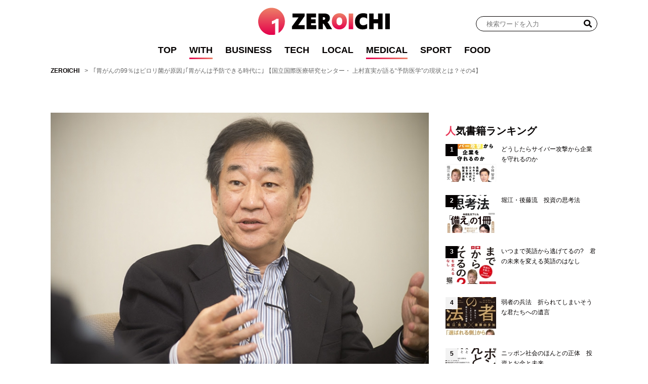

--- FILE ---
content_type: text/html; charset=UTF-8
request_url: https://zeroichi.media/with/1946
body_size: 25215
content:
<!DOCTYPE html>
<html lang="ja">

<head>
	<meta charset="UTF-8">
	<meta name="viewport" content="width=device-width, initial-scale=1">
	<link rel="profile" href="https://gmpg.org/xfn/11" />
	<style>
    .single-post:not(body) .entry-content>span.responsive-embeds.youtube {
      position: relative;
    }
  </style>
<meta name='robots' content='index, follow, max-image-preview:large, max-snippet:-1, max-video-preview:-1' />

	<!-- This site is optimized with the Yoast SEO plugin v21.5 - https://yoast.com/wordpress/plugins/seo/ -->
	<title>｢胃がんの99％はピロリ菌が原因｣｢胃がんは予防できる時代に｣ 【国立国際医療研究センター・ 上村直実が語る“予防医学”の現状とは？その4】 - ZEROICHI</title>
	<meta name="description" content="堀江貴文氏は5月25日、国立国際医療研究センターの上村直実氏を取材。｢予防医学｣の現状などについて話を聞いた。（初回配信日：2015年5月28日）" />
	<link rel="canonical" href="https://zeroichi.media/with/1946" />
	<meta property="og:locale" content="ja_JP" />
	<meta property="og:type" content="article" />
	<meta property="og:title" content="｢胃がんの99％はピロリ菌が原因｣｢胃がんは予防できる時代に｣ 【国立国際医療研究センター・ 上村直実が語る“予防医学”の現状とは？その4】 - ZEROICHI" />
	<meta property="og:description" content="堀江貴文氏は5月25日、国立国際医療研究センターの上村直実氏を取材。｢予防医学｣の現状などについて話を聞いた。（初回配信日：2015年5月28日）" />
	<meta property="og:url" content="https://zeroichi.media/with/1946" />
	<meta property="og:site_name" content="ZEROICHI" />
	<meta property="article:published_time" content="2022-04-20T02:00:00+00:00" />
	<meta property="article:modified_time" content="2022-04-11T23:31:34+00:00" />
	<meta property="og:image" content="https://zeroichi.media/uploads/2021/09/DSC_3238.jpg" />
	<meta property="og:image:width" content="800" />
	<meta property="og:image:height" content="532" />
	<meta property="og:image:type" content="image/jpeg" />
	<meta name="author" content="editors" />
	<meta name="twitter:card" content="summary_large_image" />
	<meta name="twitter:label1" content="執筆者" />
	<meta name="twitter:data1" content="editors" />
	<meta name="twitter:label2" content="推定読み取り時間" />
	<meta name="twitter:data2" content="4分" />
	<script type="application/ld+json" class="yoast-schema-graph">{"@context":"https://schema.org","@graph":[{"@type":"Article","@id":"https://zeroichi.media/with/1946#article","isPartOf":{"@id":"https://zeroichi.media/with/1946"},"author":{"name":"editors","@id":"https://zeroichi.media/#/schema/person/6197085dac6a8087f6d584bd61873059"},"headline":"｢胃がんの99％はピロリ菌が原因｣｢胃がんは予防できる時代に｣ 【国立国際医療研究センター・ 上村直実が語る“予防医学”の現状とは？その4】","datePublished":"2022-04-20T02:00:00+00:00","dateModified":"2022-04-11T23:31:34+00:00","mainEntityOfPage":{"@id":"https://zeroichi.media/with/1946"},"wordCount":17,"publisher":{"@id":"https://zeroichi.media/#organization"},"image":{"@id":"https://zeroichi.media/with/1946#primaryimage"},"thumbnailUrl":"https://zeroichi.media/uploads/2021/09/DSC_3238.jpg","keywords":["医療"],"articleSection":["MEDICAL","WITH"],"inLanguage":"ja"},{"@type":"WebPage","@id":"https://zeroichi.media/with/1946","url":"https://zeroichi.media/with/1946","name":"｢胃がんの99％はピロリ菌が原因｣｢胃がんは予防できる時代に｣ 【国立国際医療研究センター・ 上村直実が語る“予防医学”の現状とは？その4】 - ZEROICHI","isPartOf":{"@id":"https://zeroichi.media/#website"},"primaryImageOfPage":{"@id":"https://zeroichi.media/with/1946#primaryimage"},"image":{"@id":"https://zeroichi.media/with/1946#primaryimage"},"thumbnailUrl":"https://zeroichi.media/uploads/2021/09/DSC_3238.jpg","datePublished":"2022-04-20T02:00:00+00:00","dateModified":"2022-04-11T23:31:34+00:00","description":"堀江貴文氏は5月25日、国立国際医療研究センターの上村直実氏を取材。｢予防医学｣の現状などについて話を聞いた。（初回配信日：2015年5月28日）","breadcrumb":{"@id":"https://zeroichi.media/with/1946#breadcrumb"},"inLanguage":"ja","potentialAction":[{"@type":"ReadAction","target":["https://zeroichi.media/with/1946"]}]},{"@type":"ImageObject","inLanguage":"ja","@id":"https://zeroichi.media/with/1946#primaryimage","url":"https://zeroichi.media/uploads/2021/09/DSC_3238.jpg","contentUrl":"https://zeroichi.media/uploads/2021/09/DSC_3238.jpg","width":800,"height":532},{"@type":"BreadcrumbList","@id":"https://zeroichi.media/with/1946#breadcrumb","itemListElement":[{"@type":"ListItem","position":1,"name":"ZEROICHI","item":"https://zeroichi.media/"},{"@type":"ListItem","position":2,"name":"｢胃がんの99％はピロリ菌が原因｣｢胃がんは予防できる時代に｣ 【国立国際医療研究センター・ 上村直実が語る“予防医学”の現状とは？その4】"}]},{"@type":"WebSite","@id":"https://zeroichi.media/#website","url":"https://zeroichi.media/","name":"ZEROICHI","description":"堀江貴文（ホリエモン）が編集長を務める「0→1」を共創するメディア","publisher":{"@id":"https://zeroichi.media/#organization"},"potentialAction":[{"@type":"SearchAction","target":{"@type":"EntryPoint","urlTemplate":"https://zeroichi.media/?s={search_term_string}"},"query-input":"required name=search_term_string"}],"inLanguage":"ja"},{"@type":"Organization","@id":"https://zeroichi.media/#organization","name":"ZEROICHI","url":"https://zeroichi.media/","logo":{"@type":"ImageObject","inLanguage":"ja","@id":"https://zeroichi.media/#/schema/logo/image/","url":"https://zeroichi.media/uploads/2021/08/svg-site-logo.svg","contentUrl":"https://zeroichi.media/uploads/2021/08/svg-site-logo.svg","width":489,"height":100,"caption":"ZEROICHI"},"image":{"@id":"https://zeroichi.media/#/schema/logo/image/"}},{"@type":"Person","@id":"https://zeroichi.media/#/schema/person/6197085dac6a8087f6d584bd61873059","name":"editors","image":{"@type":"ImageObject","inLanguage":"ja","@id":"https://zeroichi.media/#/schema/person/image/","url":"https://secure.gravatar.com/avatar/5a3371426e2c2476f92e2a2cc6712aa8?s=96&d=mm&r=g","contentUrl":"https://secure.gravatar.com/avatar/5a3371426e2c2476f92e2a2cc6712aa8?s=96&d=mm&r=g","caption":"editors"},"url":"https://zeroichi.media/author/inclusive"}]}</script>
	<!-- / Yoast SEO plugin. -->


<link rel='dns-prefetch' href='//static.addtoany.com' />
<link rel='dns-prefetch' href='//fonts.googleapis.com' />
<link rel='dns-prefetch' href='//zeroichi.media' />
<link rel='preconnect' href='https://static.addtoany.com' />
<link rel='prefetch' href='https://static.addtoany.com' />
<link rel='prerender' href='https://static.addtoany.com' />
<link rel="alternate" type="application/rss+xml" title="ZEROICHI &raquo; フィード" href="https://zeroichi.media/feed" />
<link rel="alternate" type="application/rss+xml" title="ZEROICHI &raquo; コメントフィード" href="https://zeroichi.media/comments/feed" />
<script>
window._wpemojiSettings = {"baseUrl":"https:\/\/s.w.org\/images\/core\/emoji\/14.0.0\/72x72\/","ext":".png","svgUrl":"https:\/\/s.w.org\/images\/core\/emoji\/14.0.0\/svg\/","svgExt":".svg","source":{"concatemoji":"https:\/\/zeroichi.media\/wp-includes\/js\/wp-emoji-release.min.js?ver=6.2.6"}};
/*! This file is auto-generated */
!function(e,a,t){var n,r,o,i=a.createElement("canvas"),p=i.getContext&&i.getContext("2d");function s(e,t){p.clearRect(0,0,i.width,i.height),p.fillText(e,0,0);e=i.toDataURL();return p.clearRect(0,0,i.width,i.height),p.fillText(t,0,0),e===i.toDataURL()}function c(e){var t=a.createElement("script");t.src=e,t.defer=t.type="text/javascript",a.getElementsByTagName("head")[0].appendChild(t)}for(o=Array("flag","emoji"),t.supports={everything:!0,everythingExceptFlag:!0},r=0;r<o.length;r++)t.supports[o[r]]=function(e){if(p&&p.fillText)switch(p.textBaseline="top",p.font="600 32px Arial",e){case"flag":return s("\ud83c\udff3\ufe0f\u200d\u26a7\ufe0f","\ud83c\udff3\ufe0f\u200b\u26a7\ufe0f")?!1:!s("\ud83c\uddfa\ud83c\uddf3","\ud83c\uddfa\u200b\ud83c\uddf3")&&!s("\ud83c\udff4\udb40\udc67\udb40\udc62\udb40\udc65\udb40\udc6e\udb40\udc67\udb40\udc7f","\ud83c\udff4\u200b\udb40\udc67\u200b\udb40\udc62\u200b\udb40\udc65\u200b\udb40\udc6e\u200b\udb40\udc67\u200b\udb40\udc7f");case"emoji":return!s("\ud83e\udef1\ud83c\udffb\u200d\ud83e\udef2\ud83c\udfff","\ud83e\udef1\ud83c\udffb\u200b\ud83e\udef2\ud83c\udfff")}return!1}(o[r]),t.supports.everything=t.supports.everything&&t.supports[o[r]],"flag"!==o[r]&&(t.supports.everythingExceptFlag=t.supports.everythingExceptFlag&&t.supports[o[r]]);t.supports.everythingExceptFlag=t.supports.everythingExceptFlag&&!t.supports.flag,t.DOMReady=!1,t.readyCallback=function(){t.DOMReady=!0},t.supports.everything||(n=function(){t.readyCallback()},a.addEventListener?(a.addEventListener("DOMContentLoaded",n,!1),e.addEventListener("load",n,!1)):(e.attachEvent("onload",n),a.attachEvent("onreadystatechange",function(){"complete"===a.readyState&&t.readyCallback()})),(e=t.source||{}).concatemoji?c(e.concatemoji):e.wpemoji&&e.twemoji&&(c(e.twemoji),c(e.wpemoji)))}(window,document,window._wpemojiSettings);
</script>
<style>
img.wp-smiley,
img.emoji {
	display: inline !important;
	border: none !important;
	box-shadow: none !important;
	height: 1em !important;
	width: 1em !important;
	margin: 0 0.07em !important;
	vertical-align: -0.1em !important;
	background: none !important;
	padding: 0 !important;
}
</style>
	<link rel='stylesheet' id='beard-bear-media-fonts-css' href='https://fonts.googleapis.com/css2?family=Hind%3Awght%40400%3B500%3B700%7CIBM%2BPlex%2BSans%3Awght%40600&#038;display=swap' media='all' />
<link rel='stylesheet' id='swiper-css' href='https://zeroichi.media/wp-content/themes/beard-bear-media/assets/vendor/css/swiper.min.css?ver=4.5.1' media='all' />
<link rel='stylesheet' id='ress-css' href='https://zeroichi.media/wp-content/themes/beard-bear-media/assets/vendor/css/ress.min.css?ver=2.0.2' media='all' />
<link rel='stylesheet' id='style-css' href='https://zeroichi.media/wp-content/themes/beard-bear-media-pc/assets/css/style.css?ver=1721798618' media='all' />
<link rel='stylesheet' id='wp-block-library-css' href='https://zeroichi.media/wp-includes/css/dist/block-library/style.min.css?ver=6.2.6' media='all' />
<style id='wp-block-library-theme-inline-css'>
.wp-block-audio figcaption{color:#555;font-size:13px;text-align:center}.is-dark-theme .wp-block-audio figcaption{color:hsla(0,0%,100%,.65)}.wp-block-audio{margin:0 0 1em}.wp-block-code{border:1px solid #ccc;border-radius:4px;font-family:Menlo,Consolas,monaco,monospace;padding:.8em 1em}.wp-block-embed figcaption{color:#555;font-size:13px;text-align:center}.is-dark-theme .wp-block-embed figcaption{color:hsla(0,0%,100%,.65)}.wp-block-embed{margin:0 0 1em}.blocks-gallery-caption{color:#555;font-size:13px;text-align:center}.is-dark-theme .blocks-gallery-caption{color:hsla(0,0%,100%,.65)}.wp-block-image figcaption{color:#555;font-size:13px;text-align:center}.is-dark-theme .wp-block-image figcaption{color:hsla(0,0%,100%,.65)}.wp-block-image{margin:0 0 1em}.wp-block-pullquote{border-bottom:4px solid;border-top:4px solid;color:currentColor;margin-bottom:1.75em}.wp-block-pullquote cite,.wp-block-pullquote footer,.wp-block-pullquote__citation{color:currentColor;font-size:.8125em;font-style:normal;text-transform:uppercase}.wp-block-quote{border-left:.25em solid;margin:0 0 1.75em;padding-left:1em}.wp-block-quote cite,.wp-block-quote footer{color:currentColor;font-size:.8125em;font-style:normal;position:relative}.wp-block-quote.has-text-align-right{border-left:none;border-right:.25em solid;padding-left:0;padding-right:1em}.wp-block-quote.has-text-align-center{border:none;padding-left:0}.wp-block-quote.is-large,.wp-block-quote.is-style-large,.wp-block-quote.is-style-plain{border:none}.wp-block-search .wp-block-search__label{font-weight:700}.wp-block-search__button{border:1px solid #ccc;padding:.375em .625em}:where(.wp-block-group.has-background){padding:1.25em 2.375em}.wp-block-separator.has-css-opacity{opacity:.4}.wp-block-separator{border:none;border-bottom:2px solid;margin-left:auto;margin-right:auto}.wp-block-separator.has-alpha-channel-opacity{opacity:1}.wp-block-separator:not(.is-style-wide):not(.is-style-dots){width:100px}.wp-block-separator.has-background:not(.is-style-dots){border-bottom:none;height:1px}.wp-block-separator.has-background:not(.is-style-wide):not(.is-style-dots){height:2px}.wp-block-table{margin:0 0 1em}.wp-block-table td,.wp-block-table th{word-break:normal}.wp-block-table figcaption{color:#555;font-size:13px;text-align:center}.is-dark-theme .wp-block-table figcaption{color:hsla(0,0%,100%,.65)}.wp-block-video figcaption{color:#555;font-size:13px;text-align:center}.is-dark-theme .wp-block-video figcaption{color:hsla(0,0%,100%,.65)}.wp-block-video{margin:0 0 1em}.wp-block-template-part.has-background{margin-bottom:0;margin-top:0;padding:1.25em 2.375em}
</style>
<style id='create-block-bbear-writer-list-style-inline-css'>
/**
 * The following styles get applied both on the front of your site
 * and in the editor.
 *
 * Replace them with your own styles or remove the file completely.
 */

/*# sourceMappingURL=style-index.css.map*/
</style>
<style id='create-block-bbear-writer-profile-style-inline-css'>
/**
 * The following styles get applied both on the front of your site
 * and in the editor.
 *
 * Replace them with your own styles or remove the file completely.
 */

/*# sourceMappingURL=style-index.css.map*/
</style>
<link rel='stylesheet' id='classic-theme-styles-css' href='https://zeroichi.media/wp-includes/css/classic-themes.min.css?ver=6.2.6' media='all' />
<style id='global-styles-inline-css'>
body{--wp--preset--color--black: #000000;--wp--preset--color--cyan-bluish-gray: #abb8c3;--wp--preset--color--white: #ffffff;--wp--preset--color--pale-pink: #f78da7;--wp--preset--color--vivid-red: #cf2e2e;--wp--preset--color--luminous-vivid-orange: #ff6900;--wp--preset--color--luminous-vivid-amber: #fcb900;--wp--preset--color--light-green-cyan: #7bdcb5;--wp--preset--color--vivid-green-cyan: #00d084;--wp--preset--color--pale-cyan-blue: #8ed1fc;--wp--preset--color--vivid-cyan-blue: #0693e3;--wp--preset--color--vivid-purple: #9b51e0;--wp--preset--gradient--vivid-cyan-blue-to-vivid-purple: linear-gradient(135deg,rgba(6,147,227,1) 0%,rgb(155,81,224) 100%);--wp--preset--gradient--light-green-cyan-to-vivid-green-cyan: linear-gradient(135deg,rgb(122,220,180) 0%,rgb(0,208,130) 100%);--wp--preset--gradient--luminous-vivid-amber-to-luminous-vivid-orange: linear-gradient(135deg,rgba(252,185,0,1) 0%,rgba(255,105,0,1) 100%);--wp--preset--gradient--luminous-vivid-orange-to-vivid-red: linear-gradient(135deg,rgba(255,105,0,1) 0%,rgb(207,46,46) 100%);--wp--preset--gradient--very-light-gray-to-cyan-bluish-gray: linear-gradient(135deg,rgb(238,238,238) 0%,rgb(169,184,195) 100%);--wp--preset--gradient--cool-to-warm-spectrum: linear-gradient(135deg,rgb(74,234,220) 0%,rgb(151,120,209) 20%,rgb(207,42,186) 40%,rgb(238,44,130) 60%,rgb(251,105,98) 80%,rgb(254,248,76) 100%);--wp--preset--gradient--blush-light-purple: linear-gradient(135deg,rgb(255,206,236) 0%,rgb(152,150,240) 100%);--wp--preset--gradient--blush-bordeaux: linear-gradient(135deg,rgb(254,205,165) 0%,rgb(254,45,45) 50%,rgb(107,0,62) 100%);--wp--preset--gradient--luminous-dusk: linear-gradient(135deg,rgb(255,203,112) 0%,rgb(199,81,192) 50%,rgb(65,88,208) 100%);--wp--preset--gradient--pale-ocean: linear-gradient(135deg,rgb(255,245,203) 0%,rgb(182,227,212) 50%,rgb(51,167,181) 100%);--wp--preset--gradient--electric-grass: linear-gradient(135deg,rgb(202,248,128) 0%,rgb(113,206,126) 100%);--wp--preset--gradient--midnight: linear-gradient(135deg,rgb(2,3,129) 0%,rgb(40,116,252) 100%);--wp--preset--duotone--dark-grayscale: url('#wp-duotone-dark-grayscale');--wp--preset--duotone--grayscale: url('#wp-duotone-grayscale');--wp--preset--duotone--purple-yellow: url('#wp-duotone-purple-yellow');--wp--preset--duotone--blue-red: url('#wp-duotone-blue-red');--wp--preset--duotone--midnight: url('#wp-duotone-midnight');--wp--preset--duotone--magenta-yellow: url('#wp-duotone-magenta-yellow');--wp--preset--duotone--purple-green: url('#wp-duotone-purple-green');--wp--preset--duotone--blue-orange: url('#wp-duotone-blue-orange');--wp--preset--font-size--small: 13px;--wp--preset--font-size--medium: 20px;--wp--preset--font-size--large: 36px;--wp--preset--font-size--x-large: 42px;--wp--preset--spacing--20: 0.44rem;--wp--preset--spacing--30: 0.67rem;--wp--preset--spacing--40: 1rem;--wp--preset--spacing--50: 1.5rem;--wp--preset--spacing--60: 2.25rem;--wp--preset--spacing--70: 3.38rem;--wp--preset--spacing--80: 5.06rem;--wp--preset--shadow--natural: 6px 6px 9px rgba(0, 0, 0, 0.2);--wp--preset--shadow--deep: 12px 12px 50px rgba(0, 0, 0, 0.4);--wp--preset--shadow--sharp: 6px 6px 0px rgba(0, 0, 0, 0.2);--wp--preset--shadow--outlined: 6px 6px 0px -3px rgba(255, 255, 255, 1), 6px 6px rgba(0, 0, 0, 1);--wp--preset--shadow--crisp: 6px 6px 0px rgba(0, 0, 0, 1);}:where(.is-layout-flex){gap: 0.5em;}body .is-layout-flow > .alignleft{float: left;margin-inline-start: 0;margin-inline-end: 2em;}body .is-layout-flow > .alignright{float: right;margin-inline-start: 2em;margin-inline-end: 0;}body .is-layout-flow > .aligncenter{margin-left: auto !important;margin-right: auto !important;}body .is-layout-constrained > .alignleft{float: left;margin-inline-start: 0;margin-inline-end: 2em;}body .is-layout-constrained > .alignright{float: right;margin-inline-start: 2em;margin-inline-end: 0;}body .is-layout-constrained > .aligncenter{margin-left: auto !important;margin-right: auto !important;}body .is-layout-constrained > :where(:not(.alignleft):not(.alignright):not(.alignfull)){max-width: var(--wp--style--global--content-size);margin-left: auto !important;margin-right: auto !important;}body .is-layout-constrained > .alignwide{max-width: var(--wp--style--global--wide-size);}body .is-layout-flex{display: flex;}body .is-layout-flex{flex-wrap: wrap;align-items: center;}body .is-layout-flex > *{margin: 0;}:where(.wp-block-columns.is-layout-flex){gap: 2em;}.has-black-color{color: var(--wp--preset--color--black) !important;}.has-cyan-bluish-gray-color{color: var(--wp--preset--color--cyan-bluish-gray) !important;}.has-white-color{color: var(--wp--preset--color--white) !important;}.has-pale-pink-color{color: var(--wp--preset--color--pale-pink) !important;}.has-vivid-red-color{color: var(--wp--preset--color--vivid-red) !important;}.has-luminous-vivid-orange-color{color: var(--wp--preset--color--luminous-vivid-orange) !important;}.has-luminous-vivid-amber-color{color: var(--wp--preset--color--luminous-vivid-amber) !important;}.has-light-green-cyan-color{color: var(--wp--preset--color--light-green-cyan) !important;}.has-vivid-green-cyan-color{color: var(--wp--preset--color--vivid-green-cyan) !important;}.has-pale-cyan-blue-color{color: var(--wp--preset--color--pale-cyan-blue) !important;}.has-vivid-cyan-blue-color{color: var(--wp--preset--color--vivid-cyan-blue) !important;}.has-vivid-purple-color{color: var(--wp--preset--color--vivid-purple) !important;}.has-black-background-color{background-color: var(--wp--preset--color--black) !important;}.has-cyan-bluish-gray-background-color{background-color: var(--wp--preset--color--cyan-bluish-gray) !important;}.has-white-background-color{background-color: var(--wp--preset--color--white) !important;}.has-pale-pink-background-color{background-color: var(--wp--preset--color--pale-pink) !important;}.has-vivid-red-background-color{background-color: var(--wp--preset--color--vivid-red) !important;}.has-luminous-vivid-orange-background-color{background-color: var(--wp--preset--color--luminous-vivid-orange) !important;}.has-luminous-vivid-amber-background-color{background-color: var(--wp--preset--color--luminous-vivid-amber) !important;}.has-light-green-cyan-background-color{background-color: var(--wp--preset--color--light-green-cyan) !important;}.has-vivid-green-cyan-background-color{background-color: var(--wp--preset--color--vivid-green-cyan) !important;}.has-pale-cyan-blue-background-color{background-color: var(--wp--preset--color--pale-cyan-blue) !important;}.has-vivid-cyan-blue-background-color{background-color: var(--wp--preset--color--vivid-cyan-blue) !important;}.has-vivid-purple-background-color{background-color: var(--wp--preset--color--vivid-purple) !important;}.has-black-border-color{border-color: var(--wp--preset--color--black) !important;}.has-cyan-bluish-gray-border-color{border-color: var(--wp--preset--color--cyan-bluish-gray) !important;}.has-white-border-color{border-color: var(--wp--preset--color--white) !important;}.has-pale-pink-border-color{border-color: var(--wp--preset--color--pale-pink) !important;}.has-vivid-red-border-color{border-color: var(--wp--preset--color--vivid-red) !important;}.has-luminous-vivid-orange-border-color{border-color: var(--wp--preset--color--luminous-vivid-orange) !important;}.has-luminous-vivid-amber-border-color{border-color: var(--wp--preset--color--luminous-vivid-amber) !important;}.has-light-green-cyan-border-color{border-color: var(--wp--preset--color--light-green-cyan) !important;}.has-vivid-green-cyan-border-color{border-color: var(--wp--preset--color--vivid-green-cyan) !important;}.has-pale-cyan-blue-border-color{border-color: var(--wp--preset--color--pale-cyan-blue) !important;}.has-vivid-cyan-blue-border-color{border-color: var(--wp--preset--color--vivid-cyan-blue) !important;}.has-vivid-purple-border-color{border-color: var(--wp--preset--color--vivid-purple) !important;}.has-vivid-cyan-blue-to-vivid-purple-gradient-background{background: var(--wp--preset--gradient--vivid-cyan-blue-to-vivid-purple) !important;}.has-light-green-cyan-to-vivid-green-cyan-gradient-background{background: var(--wp--preset--gradient--light-green-cyan-to-vivid-green-cyan) !important;}.has-luminous-vivid-amber-to-luminous-vivid-orange-gradient-background{background: var(--wp--preset--gradient--luminous-vivid-amber-to-luminous-vivid-orange) !important;}.has-luminous-vivid-orange-to-vivid-red-gradient-background{background: var(--wp--preset--gradient--luminous-vivid-orange-to-vivid-red) !important;}.has-very-light-gray-to-cyan-bluish-gray-gradient-background{background: var(--wp--preset--gradient--very-light-gray-to-cyan-bluish-gray) !important;}.has-cool-to-warm-spectrum-gradient-background{background: var(--wp--preset--gradient--cool-to-warm-spectrum) !important;}.has-blush-light-purple-gradient-background{background: var(--wp--preset--gradient--blush-light-purple) !important;}.has-blush-bordeaux-gradient-background{background: var(--wp--preset--gradient--blush-bordeaux) !important;}.has-luminous-dusk-gradient-background{background: var(--wp--preset--gradient--luminous-dusk) !important;}.has-pale-ocean-gradient-background{background: var(--wp--preset--gradient--pale-ocean) !important;}.has-electric-grass-gradient-background{background: var(--wp--preset--gradient--electric-grass) !important;}.has-midnight-gradient-background{background: var(--wp--preset--gradient--midnight) !important;}.has-small-font-size{font-size: var(--wp--preset--font-size--small) !important;}.has-medium-font-size{font-size: var(--wp--preset--font-size--medium) !important;}.has-large-font-size{font-size: var(--wp--preset--font-size--large) !important;}.has-x-large-font-size{font-size: var(--wp--preset--font-size--x-large) !important;}
.wp-block-navigation a:where(:not(.wp-element-button)){color: inherit;}
:where(.wp-block-columns.is-layout-flex){gap: 2em;}
.wp-block-pullquote{font-size: 1.5em;line-height: 1.6;}
</style>
<script src='https://zeroichi.media/wp-includes/js/jquery/jquery.min.js?ver=3.6.4' id='jquery-core-js'></script>
<script src='https://zeroichi.media/wp-includes/js/jquery/jquery-migrate.min.js?ver=3.4.0' id='jquery-migrate-js'></script>
<link rel="https://api.w.org/" href="https://zeroichi.media/wp-json/" /><link rel="alternate" type="application/json" href="https://zeroichi.media/wp-json/wp/v2/posts/1946" /><link rel="EditURI" type="application/rsd+xml" title="RSD" href="https://zeroichi.media/xmlrpc.php?rsd" />
<link rel="wlwmanifest" type="application/wlwmanifest+xml" href="https://zeroichi.media/wp-includes/wlwmanifest.xml" />
<meta name="generator" content="WordPress 6.2.6" />
<link rel='shortlink' href='https://zeroichi.media/?p=1946' />
<link rel="alternate" type="application/json+oembed" href="https://zeroichi.media/wp-json/oembed/1.0/embed?url=https%3A%2F%2Fzeroichi.media%2Fwith%2F1946" />
<link rel="alternate" type="text/xml+oembed" href="https://zeroichi.media/wp-json/oembed/1.0/embed?url=https%3A%2F%2Fzeroichi.media%2Fwith%2F1946&#038;format=xml" />
<link rel="icon" href="https://zeroichi.media/uploads/2021/08/cropped-siteicon-32x32.png" sizes="32x32" />
<link rel="icon" href="https://zeroichi.media/uploads/2021/08/cropped-siteicon-192x192.png" sizes="192x192" />
<link rel="apple-touch-icon" href="https://zeroichi.media/uploads/2021/08/cropped-siteicon-180x180.png" />
<meta name="msapplication-TileImage" content="https://zeroichi.media/uploads/2021/08/cropped-siteicon-270x270.png" />
		<style id="wp-custom-css">
			.grecaptcha-badge { visibility: hidden; }

/* ブラウザの大きさが1202px以上の場合 */
@media screen and (min-width: 1202px){
.footer_recaptcha {
    padding: 1%;
    text-align: center;
    color: #CCC;
    width: 100%;
    }
}

/* ブラウザの大きさが1201px以下の場合 */
@media screen and (max-width: 1201px){
.footer_recaptcha {
    padding: 2%;
    text-align: center;
    color: #CCC;
    width: 96%;
    border-bottom: none;
    border-left: none;
    border-right: none;
    line-height: 20px;
    }
}
/* フォーム全体のスタイル */
.wpcf7 {
background-color: #f0f0f0; /* ライトグレー */
padding: 20px;
max-width: 600px;
margin: auto;
}

input[type="text"],
input[type="email"],
input[type="tel"],
input[type="url"]
{
    background-color: #fff;
    height: 3em;
    font-size: 16px;
    width: 95%;
}
/* ラベルのスタイル */
.wpcf7-form label {
display: block;
margin-bottom: 10px;
font-size: 16px;
color: #333333; /* ダークグレー */
}
/* 必須フィールドのラベルスタイル */
.wpcf7-form .required {
background-color: #ff0000; /* レッド */
color: white;
padding: 2px 5px;
border-radius: 3px;
margin-left: 10px;
font-size: 12px;
}
/* インプットフィールドのスタイル */
.wpcf7-form textarea {
width: 100%;
padding: 10px;
border: 1px solid #cccccc; /* ライトグレー */
border-radius: 5px;
margin-bottom: 20px;
font-size: 16px;
background-color: #ffffff; /* 白 */
}
/* テキストエリアのスタイル */
.wpcf7-form textarea {
height: 150px;
resize: vertical;
}
/* 送信ボタンのスタイルを一旦解除 */
.wpcf7-form input[type="submit"] {
  appearance: none;
  -webkit-appearance: none;
  -moz-appearance: none;
}
/* 送信ボタンのスタイル */
.wpcf7-form input[type="submit"] {
  appearance: none;
  -webkit-appearance: none;
  -moz-appearance: none;
  font-size: 20px;
  font-weight: bold;
  width: 200px;
  padding: 10px;
  border-radius: 10px;
  background-color: #8b0000;
  border: none;
  color: #fff;
  cursor: pointer;
}
.wpcf7-form input[type="submit"]:hover{
 background-color: #dc143c;
}

span.wpcf7-spinner {
  display: none;
}
/* エラーメッセージと成功メッセージのスタイル */
.wpcf7-form .wpcf7-not-valid-tip {
color: red;
font-size: 14px;
}
.wpcf7-form .wpcf7-mail-sent-ok {
color: green;
font-size: 16px;
margin-bottom: 20px;
}		</style>
		<!-- Ad Management 基本設定 head内 -->
<!-- head内 headタグ内部に表示 -->
<!-- FLUX head -->
<script async="async" src="https://flux-cdn.com/client/00525/zeroichi_01559.min.js"></script>
<script type="text/javascript">
  window.pbjs = window.pbjs || {que: []};
</script>
<!-- /FLUX head -->

<!-- DFP head -->
<script async='async' src='https://securepubads.g.doubleclick.net/tag/js/gpt.js'></script>
<script type="text/javascript">
  window.googletag = window.googletag || {cmd: []};
</script>
<!-- /DFP head -->

<!-- Define callback function -->
<script type="text/javascript">
  window.fluxtag = {
    readyBids: {
      prebid: false,
      amazon: false,
      google: false
    },
    failSafeTimeout: 3e3, 
    isFn: function isFn(object) {
      var _t = 'Function';
      var toString = Object.prototype.toString;
      return toString.call(object) === '[object ' + _t + ']';
    },
    launchAdServer: function() {
      if (!fluxtag.readyBids.prebid || !fluxtag.readyBids.amazon) {
        return;
      }
      fluxtag.requestAdServer();
    },
    requestAdServer: function() {
      if (!fluxtag.readyBids.google) {
        fluxtag.readyBids.google = true;
        googletag.cmd.push(function () {
          if (!!(pbjs.setTargetingForGPTAsync) && fluxtag.isFn(pbjs.setTargetingForGPTAsync)) {
            pbjs.que.push(function () {
              pbjs.setTargetingForGPTAsync();
            });
          }
          googletag.pubads().refresh();
        });
      }
    }
  };
</script>
<!-- /Define callback function -->

<!-- DFP callback function -->
<script type="text/javascript">
  setTimeout(function() {
    fluxtag.requestAdServer();
  }, fluxtag.failSafeTimeout);
</script>
<!-- /DFP callback function -->

<!-- APS head -->
<script type='text/javascript'>
  ! function (a9, a, p, s, t, A, g) {
    if (a[a9]) return;

    function q(c, r) {
      a[a9]._Q.push([c, r])
    }
    a[a9] = {
      init: function () {
        q("i", arguments)
      },
      fetchBids: function () {
        q("f", arguments)
      },
      setDisplayBids: function () {},
      targetingKeys: function () {
        return []
      },
      _Q: []
    };
    A = p.createElement(s);
    A.async = !0;
    A.src = t;
    g = p.getElementsByTagName(s)[0];
    g.parentNode.insertBefore(A, g)
  }("apstag", window, document, "script", "//c.amazon-adsystem.com/aax2/apstag.js");
  apstag.init({
    pubID: '6beb484a-4d36-4d32-a872-ddec14e5f2f0', 
    adServer: 'googletag',
    bidTimeout: 1e3,
        schain: {
        complete: 1,
        ver: '1.0',
            nodes: [
                {
                  asi: 'datatailor.co.jp',
                  sid: '11',
                  hp: '1',
                }
            ]} 
  });
  apstag.fetchBids({
    slots: [{
      slotID: 'div-gpt-ad-pc_billboard_banner',
      slotName: '/22972484988/zeroichi_pc_billboard_banner_all_311001',
      sizes: [[970, 250], [728, 90]]
   },
   {
      slotID: 'div-gpt-ad-pc_inread_1strec',
      slotName: '/22972484988/zeroichi_pc_inread_1strec_all_311002',
      sizes: [[300, 250]]
   },
   {
      slotID: 'div-gpt-ad-pc_inread_2ndrec',
      slotName: '/22972484988/zeroichi_pc_inread_2ndrec_all_311003',
      sizes: [[300, 250]]
   },
   {
      slotID: 'div-gpt-ad-pc_inread_3rdrec',
      slotName: '/22972484988/zeroichi_pc_inread_3rdrec_all_311004',
      sizes: [[300, 250]]
   },
   {
      slotID: 'div-gpt-ad-pc_middleleft_1strec',
      slotName: '/22972484988/zeroichi_pc_middleleft_1strec_all_311005',
      sizes: [[300, 250]]
   },
   {
      slotID: 'div-gpt-ad-pc_middleright_1strec',
      slotName: '/22972484988/zeroichi_pc_middleright_1strec_all_311006',
      sizes: [[300, 250]]
   },
   {
      slotID: 'div-gpt-ad-pc_middle_3rdrec',
      slotName: '/22972484988/zeroichi_pc_middle_3rdrec_all_311007',
      sizes: [[300, 250]]
   },
   {
      slotID: 'div-gpt-ad-pc_column_1strec',
      slotName: '/22972484988/zeroichi_pc_column_1strec_all_311011',
      sizes: [[300, 250], [300, 600]]
   },
   {
      slotID: 'div-gpt-ad-pc_column_2ndrec',
      slotName: '/22972484988/zeroichi_pc_column_2ndrec_all_311012',
      sizes: [[300, 250], [300, 600]]
   },
   {
      slotID: 'div-gpt-ad-pc_column_3rdrec',
      slotName: '/22972484988/zeroichi_pc_column_3rdrec_all_311013',
      sizes: [[300, 250], [300, 600]]
   },
   {
      slotID: 'div-gpt-ad-pc_footer_overlay',
      slotName: '/22972484988/zeroichi_pc_footer_overlay_all_311092',
      sizes: [[728, 90]]
   },
   {
      slotID: 'div-gpt-ad-pc_Interstitial_1strec',
      slotName: '/22972484988/zeroichi_pc_Interstitial_1strec_all_311099',
      sizes: [[300, 250]]
   }]
   }, function (bids) {
    googletag.cmd.push(function () {
      apstag.setDisplayBids();
      fluxtag.readyBids.amazon = true;
      fluxtag.launchAdServer();
    });
  });
</script>
<!-- /APS head -->

<!-- DFP Ad Unit -->
<script type="text/javascript">
  googletag.cmd.push(function () {
    googletag.defineSlot('/22972484988/zeroichi_pc_billboard_banner_all_311001', [[970, 250], [1, 1], [728, 90]], 'div-gpt-ad-pc_billboard_banner').addService(googletag.pubads());
    googletag.defineSlot('/22972484988/zeroichi_pc_inread_1strec_all_311002', [[1, 1], [300, 250]], 'div-gpt-ad-pc_inread_1strec').addService(googletag.pubads());
    googletag.defineSlot('/22972484988/zeroichi_pc_inread_2ndrec_all_311003', [[1, 1], [300, 250]], 'div-gpt-ad-pc_inread_2ndrec').addService(googletag.pubads());
    googletag.defineSlot('/22972484988/zeroichi_pc_inread_3rdrec_all_311004', [[1, 1], [300, 250]], 'div-gpt-ad-pc_inread_3rdrec').addService(googletag.pubads());
    googletag.defineSlot('/22972484988/zeroichi_pc_middleleft_1strec_all_311005', [[1, 1], [300, 250]], 'div-gpt-ad-pc_middleleft_1strec').addService(googletag.pubads());
    googletag.defineSlot('/22972484988/zeroichi_pc_middleright_1strec_all_311006', [[1, 1], [300, 250]], 'div-gpt-ad-pc_middleright_1strec').addService(googletag.pubads());
    googletag.defineSlot('/22972484988/zeroichi_pc_middle_3rdrec_all_311007', [[1, 1], [300, 250]], 'div-gpt-ad-pc_middle_3rdrec').addService(googletag.pubads());
    googletag.defineSlot('/22972484988/zeroichi_pc_column_1strec_all_311011', [[1, 1], [300, 250], [300, 600]], 'div-gpt-ad-pc_column_1strec').addService(googletag.pubads());
    googletag.defineSlot('/22972484988/zeroichi_pc_column_2ndrec_all_311012', [[1, 1], [300, 250], [300, 600]], 'div-gpt-ad-pc_column_2ndrec').addService(googletag.pubads());
    googletag.defineSlot('/22972484988/zeroichi_pc_column_3rdrec_all_311013', [[1, 1], [300, 250], [300, 600]], 'div-gpt-ad-pc_column_3rdrec').addService(googletag.pubads());
    googletag.defineSlot('/22972484988/zeroichi_pc_footer_overlay_all_311092', [[1, 1], [728, 90]], 'div-gpt-ad-pc_footer_overlay').addService(googletag.pubads());
    googletag.defineSlot('/22972484988/zeroichi_pc_Interstitial_1strec_all_311099', [[1, 1], [300, 250]], 'div-gpt-ad-pc_Interstitial_1strec').addService(googletag.pubads());
    googletag.pubads().setTargeting("env","test");
    googletag.pubads().collapseEmptyDivs();
    googletag.pubads().disableInitialLoad();
    googletag.pubads().enableSingleRequest();
    googletag.enableServices();
    if (!!(window.pbFlux) && !!(window.pbFlux.prebidBidder) && fluxtag.isFn(window.pbFlux.prebidBidder)) {
      pbjs.que.push(function () {
        window.pbFlux.prebidBidder();
      });
    } else {
      fluxtag.readyBids.prebid = true;
      fluxtag.launchAdServer();
    }
  });
</script>
<!-- /DFP Ad Unit -->
<!-- /Ad Management 基本設定 head内 -->
<!-- Ad Management 基本設定 head内（常に出力） -->
<!-- Google Tag Manager -->
<script>(function(w,d,s,l,i){w[l]=w[l]||[];w[l].push({'gtm.start':
new Date().getTime(),event:'gtm.js'});var f=d.getElementsByTagName(s)[0],
j=d.createElement(s),dl=l!='dataLayer'?'&l='+l:'';j.async=true;j.src=
'https://www.googletagmanager.com/gtm.js?id='+i+dl;f.parentNode.insertBefore(j,f);
})(window,document,'script','dataLayer','GTM-W5H6JWD');</script>
<!-- End Google Tag Manager -->

<!-- Contetentdata ver5.1 add DBM meta keywords -->
<!-- td-js-sdk -->
<script type="text/javascript">
!function(t,e){if(void 0===e[t]){e[t]=function(){e[t].clients.push(this),this._init=[Array.prototype.slice.call(arguments)]},e[t].clients=[];for(var r=function(t){return function(){return this["_"+t]=this["_"+t]||[],this["_"+t].push(Array.prototype.slice.call(arguments)),this}},s=["blockEvents","unblockEvents","setSignedMode","setAnonymousMode","resetUUID","addRecord","fetchGlobalID","set","trackEvent","trackPageview","trackClicks","ready"],n=0;n<s.length;n++){var c=s[n];e[t].prototype[c]=r(c)}var o=document.createElement("script");o.type="text/javascript",o.async=!0,o.src=("https:"===document.location.protocol?"https:":"http:")+"//cdn.treasuredata.com/sdk/2.1/td.min.js";var a=document.getElementsByTagName("script")[0];a.parentNode.insertBefore(o,a)}}("Treasure",this);

// Configure an instance for your database
var td = new Treasure({
  host: 'in.treasuredata.com',
  writeKey: '9326/939ce42d0c3b2041e7c2b4ddea8da588e178d991',
  database: 'media_dmp',
  startInSignedMode: true
});

// Enable cross-domain tracking
td.set('$global', 'td_global_id', 'td_global_id');

// Enable click tracking
//td.trackClicks();

var getmeta = function(k){
  var metas = document.head.children;
  var metaLength = metas.length;
  for(var i = 0;i < metaLength;i++){
    var proper = metas[i].getAttribute('name');
    if(proper === k){
      return  metas[i].content;
    }
  }
  return '';
};

//td.set('pageviews', {td_description: getmeta('description')});
td.set('pageviews', {td_keyword: getmeta('keywords')});

// get meta article
var getarticle = function(k){
  var metas = document.head.children;
  var metaLength = metas.length;
  var rs = [];
  for(var i = 0;i < metaLength;i++){
    var proper = metas[i].getAttribute('property');
    if(proper === k){
      rs.push(metas[i].content);
    }
  }
  return rs;
};
td.set('pageviews', {td_article_tag: getarticle('article:tag')});
td.set('pageviews', {td_article_section: getarticle('article:section')});

var createImage = function(url) {
  var img = document.createElement('img');
  img.src = (('https:' == document.location.protocol) ? 'https://' : 'http://') + url;
  img.width=1;img.height=1;img.style.display='none';
  document.body.appendChild(img);
};

var ttdCall = function (account) {
  // TTD Integration
  var ttdUrl = 'match.adsrvr.org/track/cmf/generic?ttd_pid=vbyog0i&ttd_tpi=1&ttd_puid='+account;
  createImage(ttdUrl);
};

var dbmCall = function (account) {
  var tdClientId = td.client.track.uuid;
  var dbmUrl = 'cm.g.doubleclick.net/pixel?google_nid=treasuredata_dmp&google_cm&td_write_key=8151/fcd628065149d648b80f11448b4083528c0d8a91&td_global_id=td_global_id' + '&td_client_id=' + tdClientId + '&account=' + account + '&td_host=' + document.location.host;
  createImage(dbmUrl);
};

var successCallback = function () {
  var region = td.client.host.split('.')[0];
  var account = (region === 'in' ? 'aws-us-':(region === 'tokyo' ? 'aws-tokyo-':'idcf-')) + td.client.writeKey.split('/')[0];
  ttdCall(account);
  dbmCall(account);
};


</script>
<!--END Contetentdata ver5.1 add DBM meta keywords -->


<!-- bodyタグ直後 bodyタグ開始直後 -->
<!-- /Ad Management 基本設定 head内（常に出力） -->
</head>

<body id="body" class="post-template-default single single-post postid-1946 single-format-standard wp-custom-logo wp-embed-responsive">
	<svg xmlns="http://www.w3.org/2000/svg" viewBox="0 0 0 0" width="0" height="0" focusable="false" role="none" style="visibility: hidden; position: absolute; left: -9999px; overflow: hidden;" ><defs><filter id="wp-duotone-dark-grayscale"><feColorMatrix color-interpolation-filters="sRGB" type="matrix" values=" .299 .587 .114 0 0 .299 .587 .114 0 0 .299 .587 .114 0 0 .299 .587 .114 0 0 " /><feComponentTransfer color-interpolation-filters="sRGB" ><feFuncR type="table" tableValues="0 0.49803921568627" /><feFuncG type="table" tableValues="0 0.49803921568627" /><feFuncB type="table" tableValues="0 0.49803921568627" /><feFuncA type="table" tableValues="1 1" /></feComponentTransfer><feComposite in2="SourceGraphic" operator="in" /></filter></defs></svg><svg xmlns="http://www.w3.org/2000/svg" viewBox="0 0 0 0" width="0" height="0" focusable="false" role="none" style="visibility: hidden; position: absolute; left: -9999px; overflow: hidden;" ><defs><filter id="wp-duotone-grayscale"><feColorMatrix color-interpolation-filters="sRGB" type="matrix" values=" .299 .587 .114 0 0 .299 .587 .114 0 0 .299 .587 .114 0 0 .299 .587 .114 0 0 " /><feComponentTransfer color-interpolation-filters="sRGB" ><feFuncR type="table" tableValues="0 1" /><feFuncG type="table" tableValues="0 1" /><feFuncB type="table" tableValues="0 1" /><feFuncA type="table" tableValues="1 1" /></feComponentTransfer><feComposite in2="SourceGraphic" operator="in" /></filter></defs></svg><svg xmlns="http://www.w3.org/2000/svg" viewBox="0 0 0 0" width="0" height="0" focusable="false" role="none" style="visibility: hidden; position: absolute; left: -9999px; overflow: hidden;" ><defs><filter id="wp-duotone-purple-yellow"><feColorMatrix color-interpolation-filters="sRGB" type="matrix" values=" .299 .587 .114 0 0 .299 .587 .114 0 0 .299 .587 .114 0 0 .299 .587 .114 0 0 " /><feComponentTransfer color-interpolation-filters="sRGB" ><feFuncR type="table" tableValues="0.54901960784314 0.98823529411765" /><feFuncG type="table" tableValues="0 1" /><feFuncB type="table" tableValues="0.71764705882353 0.25490196078431" /><feFuncA type="table" tableValues="1 1" /></feComponentTransfer><feComposite in2="SourceGraphic" operator="in" /></filter></defs></svg><svg xmlns="http://www.w3.org/2000/svg" viewBox="0 0 0 0" width="0" height="0" focusable="false" role="none" style="visibility: hidden; position: absolute; left: -9999px; overflow: hidden;" ><defs><filter id="wp-duotone-blue-red"><feColorMatrix color-interpolation-filters="sRGB" type="matrix" values=" .299 .587 .114 0 0 .299 .587 .114 0 0 .299 .587 .114 0 0 .299 .587 .114 0 0 " /><feComponentTransfer color-interpolation-filters="sRGB" ><feFuncR type="table" tableValues="0 1" /><feFuncG type="table" tableValues="0 0.27843137254902" /><feFuncB type="table" tableValues="0.5921568627451 0.27843137254902" /><feFuncA type="table" tableValues="1 1" /></feComponentTransfer><feComposite in2="SourceGraphic" operator="in" /></filter></defs></svg><svg xmlns="http://www.w3.org/2000/svg" viewBox="0 0 0 0" width="0" height="0" focusable="false" role="none" style="visibility: hidden; position: absolute; left: -9999px; overflow: hidden;" ><defs><filter id="wp-duotone-midnight"><feColorMatrix color-interpolation-filters="sRGB" type="matrix" values=" .299 .587 .114 0 0 .299 .587 .114 0 0 .299 .587 .114 0 0 .299 .587 .114 0 0 " /><feComponentTransfer color-interpolation-filters="sRGB" ><feFuncR type="table" tableValues="0 0" /><feFuncG type="table" tableValues="0 0.64705882352941" /><feFuncB type="table" tableValues="0 1" /><feFuncA type="table" tableValues="1 1" /></feComponentTransfer><feComposite in2="SourceGraphic" operator="in" /></filter></defs></svg><svg xmlns="http://www.w3.org/2000/svg" viewBox="0 0 0 0" width="0" height="0" focusable="false" role="none" style="visibility: hidden; position: absolute; left: -9999px; overflow: hidden;" ><defs><filter id="wp-duotone-magenta-yellow"><feColorMatrix color-interpolation-filters="sRGB" type="matrix" values=" .299 .587 .114 0 0 .299 .587 .114 0 0 .299 .587 .114 0 0 .299 .587 .114 0 0 " /><feComponentTransfer color-interpolation-filters="sRGB" ><feFuncR type="table" tableValues="0.78039215686275 1" /><feFuncG type="table" tableValues="0 0.94901960784314" /><feFuncB type="table" tableValues="0.35294117647059 0.47058823529412" /><feFuncA type="table" tableValues="1 1" /></feComponentTransfer><feComposite in2="SourceGraphic" operator="in" /></filter></defs></svg><svg xmlns="http://www.w3.org/2000/svg" viewBox="0 0 0 0" width="0" height="0" focusable="false" role="none" style="visibility: hidden; position: absolute; left: -9999px; overflow: hidden;" ><defs><filter id="wp-duotone-purple-green"><feColorMatrix color-interpolation-filters="sRGB" type="matrix" values=" .299 .587 .114 0 0 .299 .587 .114 0 0 .299 .587 .114 0 0 .299 .587 .114 0 0 " /><feComponentTransfer color-interpolation-filters="sRGB" ><feFuncR type="table" tableValues="0.65098039215686 0.40392156862745" /><feFuncG type="table" tableValues="0 1" /><feFuncB type="table" tableValues="0.44705882352941 0.4" /><feFuncA type="table" tableValues="1 1" /></feComponentTransfer><feComposite in2="SourceGraphic" operator="in" /></filter></defs></svg><svg xmlns="http://www.w3.org/2000/svg" viewBox="0 0 0 0" width="0" height="0" focusable="false" role="none" style="visibility: hidden; position: absolute; left: -9999px; overflow: hidden;" ><defs><filter id="wp-duotone-blue-orange"><feColorMatrix color-interpolation-filters="sRGB" type="matrix" values=" .299 .587 .114 0 0 .299 .587 .114 0 0 .299 .587 .114 0 0 .299 .587 .114 0 0 " /><feComponentTransfer color-interpolation-filters="sRGB" ><feFuncR type="table" tableValues="0.098039215686275 1" /><feFuncG type="table" tableValues="0 0.66274509803922" /><feFuncB type="table" tableValues="0.84705882352941 0.41960784313725" /><feFuncA type="table" tableValues="1 1" /></feComponentTransfer><feComposite in2="SourceGraphic" operator="in" /></filter></defs></svg><!-- Ad Management 基本設定 bodyタグ直後 -->
<!-- bodyタグ直後 bodyタグ開始直後 -->
<!-- /Ad Management 基本設定 bodyタグ直後 -->
<!-- Ad Management 基本設定 bodyタグ直後（常に出力） -->
<!-- bodyタグ直後（常に出力）bodyタグ開始直後 -->
<!-- Google Tag Manager (noscript) -->
<noscript><iframe src="https://www.googletagmanager.com/ns.html?id=GTM-NLV2F9F"
height="0" width="0" style="display:none;visibility:hidden"></iframe></noscript>
<!-- End Google Tag Manager (noscript) -->

<!-- /Ad Management 基本設定 bodyタグ直後（常に出力） -->
	<div id="page" class="hfeed site">
		
<header id="masthead" class="site-header" role="banner">
	<div class="header-inner">
		


<div class="site-branding">
			<div class="site-logo"><a href="https://zeroichi.media/" class="custom-logo-link" rel="home"><img width="260" height="53.62" src="https://zeroichi.media/uploads/2021/08/svg-site-logo.svg" class="custom-logo" alt="ZEROICHI" decoding="async" /></a></div>
	</div><!-- .site-branding -->
		<form role="search" method="get" id="header-search-form" class="search-form"
	action="https://zeroichi.media/">
	<label for="search-697b7dc57bc1d">
		<span class="screen-reader-text">検索ワードを入力</span>
		<input type="search" id="search-697b7dc57bc1d" class="search-field"
			placeholder="検索ワードを入力" value="" name="s" />
	</label>
	<button type="submit" aria-label="検索">
		<img src="https://zeroichi.media/wp-content/themes/beard-bear-media-pc/assets/svg/svg-search-black.svg" alt="検索ボタン" width="16" height="16">
	</button>
</form>
	</div><!-- .header-inner -->
		<nav id="header-menu-container" class="header-menu-container"><ul id="header-menu" class="header-menu"><li id="menu-item-28" class="menu-item menu-item-type-custom menu-item-object-custom menu-item-28"><a href="/">TOP</a></li>
<li id="menu-item-36" class="menu-item menu-item-type-taxonomy menu-item-object-category current-post-ancestor current-menu-parent current-post-parent menu-item-36"><a href="https://zeroichi.media/category/with">WITH</a></li>
<li id="menu-item-29" class="menu-item menu-item-type-taxonomy menu-item-object-category menu-item-29"><a href="https://zeroichi.media/category/business">BUSINESS</a></li>
<li id="menu-item-35" class="menu-item menu-item-type-taxonomy menu-item-object-category menu-item-35"><a href="https://zeroichi.media/category/tech">TECH</a></li>
<li id="menu-item-31" class="menu-item menu-item-type-taxonomy menu-item-object-category menu-item-31"><a href="https://zeroichi.media/category/local">LOCAL</a></li>
<li id="menu-item-32" class="menu-item menu-item-type-taxonomy menu-item-object-category current-post-ancestor current-menu-parent current-post-parent menu-item-32"><a href="https://zeroichi.media/category/medical">MEDICAL</a></li>
<li id="menu-item-34" class="menu-item menu-item-type-taxonomy menu-item-object-category menu-item-34"><a href="https://zeroichi.media/category/sport">SPORT</a></li>
<li id="menu-item-30" class="menu-item menu-item-type-taxonomy menu-item-object-category menu-item-30"><a href="https://zeroichi.media/category/food">FOOD</a></li>
</ul></nav>	</header><!-- #masthead -->
					<nav id="breadcrumb-container"><ol id="breadcrumbs"><li class="breadcrumb-item"><a href="https://zeroichi.media/">ZEROICHI</a></li>
<li class="breadcrumb-item" aria-current="page"><span>｢胃がんの99％はピロリ菌が原因｣｢胃がんは予防できる時代に｣ 【国立国際医療研究センター・ 上村直実が語る“予防医学”の現状とは？その4】</span></li>
</ol></nav>						<main id="site-content" role="main">
					<!-- Ad Management 記事詳細:ビルボード -->
<div class="bbear-ad bbear-ad-billboard">
<center>
  <!-- DFP zeroichi_pc_billboard_banner_all_311001 -->
  <div id='div-gpt-ad-pc_billboard_banner' style='min-width: 728px; min-height: 90px;'>
    <script>
      googletag.cmd.push(function() { googletag.display('div-gpt-ad-pc_billboard_banner'); });
    </script>
  </div>
  <!-- /DFP zeroichi_pc_billboard_banner_all_311001 -->
</center>
</div>
<!-- /Ad Management 記事詳細:ビルボード -->
		<div id="main-inner">
									<article class="single-post post-1946 post type-post status-publish format-standard has-post-thumbnail hentry category-medical category-with tag-45" id="single-1946">
	<figure class="post-thumbnail">
		<span>
			<img width="747" height="497" src="https://zeroichi.media/uploads/2021/09/DSC_3238.jpg" class="attachment-large size-large wp-post-image" alt="" decoding="async" srcset="https://zeroichi.media/uploads/2021/09/DSC_3238.jpg 800w, https://zeroichi.media/uploads/2021/09/DSC_3238-233x155.jpg 233w, https://zeroichi.media/uploads/2021/09/DSC_3238-100x67.jpg 100w, https://zeroichi.media/uploads/2021/09/DSC_3238-768x511.jpg 768w, https://zeroichi.media/uploads/2021/09/DSC_3238-145x96.jpg 145w, https://zeroichi.media/uploads/2021/09/DSC_3238-156x104.jpg 156w, https://zeroichi.media/uploads/2021/09/DSC_3238-280x186.jpg 280w" sizes="(max-width: 747px) 100vw, 747px" />		</span>
	</figure>
    <header class="entry-header">
		<div class="entry-parent-term">
							<a href="https://zeroichi.media/category/with" class="entry-term" rel="category">WITH</a>						                <a href="https://zeroichi.media/tag/%e5%8c%bb%e7%99%82" class="entry-tag" rel="post_tag">医療</a>                                    	            		</div>
        <h1 class="entry-title">｢胃がんの99％はピロリ菌が原因｣｢胃がんは予防できる時代に｣ 【国立国際医療研究センター・ 上村直実が語る“予防医学”の現状とは？その4】</h1>        <div class="entry-meta">
		            <p class="entry-date entry-date-published"><time class="published" datetime="2022-04-20T11:00:00+09:00">2022.04.20</time></p>
                                    <div class="post-author"><a href="https://zeroichi.media/author/inclusive"><span class="avatar"><img alt='' src='https://secure.gravatar.com/avatar/5a3371426e2c2476f92e2a2cc6712aa8?s=32&#038;d=mm&#038;r=g' srcset='https://secure.gravatar.com/avatar/5a3371426e2c2476f92e2a2cc6712aa8?s=64&#038;d=mm&#038;r=g 2x' class='avatar avatar-32 photo' height='32' width='32' loading='lazy' decoding='async'/></span><span class="name">editors</span></a></div>
            			
        </div>
    </header>
    <section class="entry-content">
        
<p>堀江貴文氏は5月25日、国立国際医療研究センターの上村直実氏を取材。｢予防医学｣の現状などについて話を聞いた。（初回配信日：2015年5月28日）</p>



<h2 class="wp-block-heading"><strong>医療のナショナルデータベースが早急に必要</strong></h2>



<p><strong>堀江</strong>　今はそれぞれの病院にそれぞれの患者のカルテがあるじゃないですか。今度、マイナンバー制度が始まりますけど、それを契機にクラウドに自分のカルテの履歴や画像診断の情報を全部アップして解析すると、がんなどの病気にかかるリスクがだいたいわかるわけですよね。</p>



<p><strong>上村</strong>　精度の高いデータベースができればわかるでしょうね。</p>



<p><strong>堀江</strong>　そして、肝機能の数値だったり、血中の尿酸値だったり血糖値だったり、そういったものをずっとモニタリングすることで、自分が病気になった時や老化していった時に適切な治療方針が作れると思うんですけど、なんで、それがなされてないんですかね。</p>



<p><strong>上村</strong>　それは、言うのは簡単ですが、大規模データベースを作るのは大変な作業です。さらに日本では、プライバシーや倫理の問題があって、なかなか進まないんです。でも、世界の流れは違っている。この間、台湾の学会に呼ばれて行ってびっくりしたんですけど、台湾の国民医療費は年間約23兆円なんだそうです。</p>



<figure class="wp-block-image"><img decoding="async" src="https://lh3.googleusercontent.com/yOpp68KtkGm4NxitVD5Izz6G1NRiMUIzVKgA8479P80Qs_ZmKB9t3hKXnapSsdNwsy_61PKk2AxngLp0jl5BF6HPBmoPa78Hz0eGNKyij7Kmhytz51OZwoVwVtVNB9m5GmMepsdL=s0" alt="DSC_3256"/></figure>



<p><strong>堀江</strong>　23兆円！？（平成24年度の日本の医療費は約39兆円）すごい額ですね（台湾の人口は約2300万人。日本の約５分の１）。</p>



<p><strong>上村</strong>　そのため、台湾では今、堀江さんが言ったように病院に行ってもらった薬の履歴や検査結果などを集約して国が管理するナショナルデータベースができているんです。これで、予防効果を高めて、医療費を安くしようとしているんです。だから、日本も早く作ったほうがいい。でも、さっき言った理由などでなかなか進まないようですよ。</p>


</p>


<p><a href="https://zeroichi.media/with/1936" target="_blank" rel="noreferrer noopener">その1はこちら</a></p>



<p><strong><em><strong><em>この続きはメルマガで全文ご覧いただけます。</em></strong><a href="https://zeroichi.media/with/1242" target="_blank" rel="noreferrer noopener"><strong>登録はコチラ</strong></a></em></strong></p>



<p>



<p></p>



<p>Photograph/Edit＝柚木大介　Text=村上隆保</p>



<p><strong>上村直実（Naomi Uemura）</strong><br>国立研究開発法人国立国際医療研究センター理事、国府台病院長（当時）。1951年生まれ。広島大学医学部卒業後、広島大学病院、呉共済病院などを経て、国立国際医療研究センター理事・国府台病院長に。ヘリコバクター・ピロリ菌と胃がんの発症リスクとの関係を突き止めた臨床研究で知られる。日本ヘリコバクター学会副理事長、日本消化器病学会理事、日本消化器内視鏡学会理事、早稲田大学客員教授、北海道大学大学院客員教授。</p>





<p></p>
            </section><!-- .entry-content -->
</article><!-- .event-archive-post -->			<div id="single-widget">
    <aside class="widget post-bottom widget_bbearad"><center>
  <!-- DPF zeroichi_pc_middle_3rdrec_all_311007 -->
  <div id='div-gpt-ad-pc_middle_3rdrec'>
    <script>
      googletag.cmd.push(function() { googletag.display('div-gpt-ad-pc_middle_3rdrec'); });
    </script>
  </div>
  <!-- /DPF zeroichi_pc_middle_3rdrec_all_311007 -->
  </center><!-- /Ad Management ウィジェット -->
</aside><aside class="widget post-bottom widget_related-posts"><h2 class="widget-title">関連記事</h2><div class="related-posts-box">

<article class="related-post post-4022 post type-post status-publish format-standard has-post-thumbnail hentry category-tech category-with" id="related-4022">
	<a href="https://zeroichi.media/with/4022" title="リニアなど多分野に革新をもたらす!?【“永久電流技術”が誕生した話 その1】">
		<header class="entry-header">
			<h3 class="entry-title" data-line="2">リニアなど多分野に革新をもたらす!?【“永久電流技術”が誕生した話 その1】</h3>		</header>
	</a>
</article><!-- .event-archive-post -->

<article class="related-post post-4299 post type-post status-publish format-standard has-post-thumbnail hentry category-business category-with" id="related-4299">
	<a href="https://zeroichi.media/with/4299" title="人間が文章を書かない時代が到来する!?【日本語特化AIエンジン・ELYZAがもたらす未来とは その1】">
		<header class="entry-header">
			<h3 class="entry-title" data-line="2">人間が文章を書かない時代が到来する!?【日本語特化AIエンジン・ELYZAがもたらす未来とは その1】</h3>		</header>
	</a>
</article><!-- .event-archive-post -->

<article class="related-post post-884 post type-post status-publish format-standard has-post-thumbnail hentry category-medical category-with tag-45" id="related-884">
	<a href="https://zeroichi.media/with/884" title="脳のダメージを修復！【「サンバイオ」森敬太社長が語る 再生細胞医薬品の現状 その1】">
		<header class="entry-header">
			<h3 class="entry-title" data-line="2">脳のダメージを修復！【「サンバイオ」森敬太社長が語る 再生細胞医薬品の現状 その1】</h3>		</header>
	</a>
</article><!-- .event-archive-post -->

<article class="related-post post-896 post type-post status-publish format-standard has-post-thumbnail hentry category-medical category-with tag-24" id="related-896">
	<a href="https://zeroichi.media/with/896" title="腎臓病は「診断方法がない」【徳島大学・安部秀斉准教授が語る 腎臓病治療の最前線！ その1】">
		<header class="entry-header">
			<h3 class="entry-title" data-line="2">腎臓病は「診断方法がない」【徳島大学・安部秀斉准教授が語る 腎臓病治療の最前線！ その1】</h3>		</header>
	</a>
</article><!-- .event-archive-post -->

<article class="related-post post-1886 post type-post status-publish format-standard has-post-thumbnail hentry category-tech category-with" id="related-1886">
	<a href="https://zeroichi.media/with/1886" title="｢人は五感に加え『地磁気』感覚も身につけられる｣ 【東京大学教授・池谷裕二が語る ｢脳｣と｢感覚｣の最先端 その1】">
		<header class="entry-header">
			<h3 class="entry-title" data-line="2">｢人は五感に加え『地磁気』感覚も身につけられる｣ 【東京大学教授・池谷裕二が語る ｢脳｣と｢感覚｣の最先端 その1】</h3>		</header>
	</a>
</article><!-- .event-archive-post -->
</div>
</aside><div class="a2a_kit share-buttons">
	<a class="a2a_button_twitter">
		<img src="https://zeroichi.media/wp-content/themes/beard-bear-media-pc/assets/svg/svg-twitter-03.svg" width="44" height="44"
			alt="Twitter シェア">Twitterでシェア	</a>
	<a class="a2a_button_facebook">
		<img src="https://zeroichi.media/wp-content/themes/beard-bear-media-pc/assets/svg/svg-facebook-03.svg" width="44" height="44"
			alt="Facebook シェア">Facebookでシェア	</a>
	<a class="a2a_button_line">
		<img src="https://zeroichi.media/wp-content/themes/beard-bear-media-pc/assets/svg/svg-line-03.svg" width="44" height="44" alt="LINE シェア">LINEでシェア	</a>
</div>
<aside class="widget post-bottom widget_bbearad"><center>
<table width="660" border="0" align="center">
  <tr>
  <td align="center" valign="middle" width="330">
  <!-- DFP zeroichi_pc_middleright_1strec_all_311006 -->
  <div id='div-gpt-ad-pc_middleright_1strec'>
    <script>
      googletag.cmd.push(function() { googletag.display('div-gpt-ad-pc_middleright_1strec'); });
    </script>
    </div>
    <!-- /DFP zeroichi_pc_middleright_1strec_all_311006 -->
  </td>
  <td align="center" valign="middle" width="330">
  <!-- DFP zeroichi_pc_middleleft_1strec_all_311005 -->
  <div id='div-gpt-ad-pc_middleleft_1strec'>
    <script>
      googletag.cmd.push(function() { googletag.display('div-gpt-ad-pc_middleleft_1strec'); });
    </script>
    </div>
    <!-- /DFP zeroichi_pc_middleleft_1strec_all_311005 -->
  </td>
  </tr>
  </table>
  </center><!-- /Ad Management ウィジェット -->
</aside><aside class="widget post-bottom widget_editors-pick widget_editors-pick-pickup"><h2 class="widget-title">Editor’s Pick 編集部おすすめ</h2><div class="editors-picks-pickup">

<article class="pickup-post post-225 editors-picks type-editors-picks status-publish hentry" id="pickup-225">
	<a href="https://zeroichi.media/with/1242" title="堀江編集長のメールマガジン一覧">
		<figure class="post-thumbnail">
			<span>
				<img width="156" height="82" src="https://zeroichi.media/uploads/2021/08/99ec83f3397e441ad840dc1febcea181-1-156x82.png" class="attachment-relation-thumbnail size-relation-thumbnail" alt="" decoding="async" loading="lazy" srcset="https://zeroichi.media/uploads/2021/08/99ec83f3397e441ad840dc1febcea181-1-156x82.png 156w, https://zeroichi.media/uploads/2021/08/99ec83f3397e441ad840dc1febcea181-1-233x122.png 233w, https://zeroichi.media/uploads/2021/08/99ec83f3397e441ad840dc1febcea181-1-800x420.png 800w, https://zeroichi.media/uploads/2021/08/99ec83f3397e441ad840dc1febcea181-1-100x53.png 100w, https://zeroichi.media/uploads/2021/08/99ec83f3397e441ad840dc1febcea181-1-768x404.png 768w, https://zeroichi.media/uploads/2021/08/99ec83f3397e441ad840dc1febcea181-1-145x76.png 145w, https://zeroichi.media/uploads/2021/08/99ec83f3397e441ad840dc1febcea181-1-280x147.png 280w, https://zeroichi.media/uploads/2021/08/99ec83f3397e441ad840dc1febcea181-1.png 1201w" sizes="(max-width: 156px) 100vw, 156px" />			</span>
												</figure>
		<header class="entry-header">
			<h3 class="entry-title" data-line="2">堀江編集長のメールマガジン一覧</h3>		</header>
	</a>
</article><!-- .event-archive-post -->

<article class="pickup-post post-227 editors-picks type-editors-picks status-publish hentry" id="pickup-227">
	<a href="https://zeroichi.media/with/32953" title="雑草がロケットの燃料になる可能性【堀江貴文×大槻隆司山梨大学生命環境学部生命工学科准教授】">
		<figure class="post-thumbnail">
			<span>
				<img width="156" height="88" src="https://zeroichi.media/uploads/2025/06/1-156x88.jpg" class="attachment-relation-thumbnail size-relation-thumbnail" alt="" decoding="async" loading="lazy" srcset="https://zeroichi.media/uploads/2025/06/1-156x88.jpg 156w, https://zeroichi.media/uploads/2025/06/1-233x131.jpg 233w, https://zeroichi.media/uploads/2025/06/1-800x450.jpg 800w, https://zeroichi.media/uploads/2025/06/1-100x56.jpg 100w, https://zeroichi.media/uploads/2025/06/1-768x432.jpg 768w, https://zeroichi.media/uploads/2025/06/1-145x82.jpg 145w, https://zeroichi.media/uploads/2025/06/1-280x157.jpg 280w, https://zeroichi.media/uploads/2025/06/1.jpg 1426w" sizes="(max-width: 156px) 100vw, 156px" />			</span>
												</figure>
		<header class="entry-header">
			<h3 class="entry-title" data-line="2">雑草がロケットの燃料になる可能性【堀江貴文×大槻隆司山梨大学生命環境学部生命工学科准教授】</h3>		</header>
	</a>
</article><!-- .event-archive-post -->

<article class="pickup-post post-228 editors-picks type-editors-picks status-publish hentry" id="pickup-228">
	<a href="https://zeroichi.media/with/30377" title="【堀江貴文×ジェイキャスエアウェイズ共同代表・白根清司、梅本祐紀】新たな空の利便性">
		<figure class="post-thumbnail">
			<span>
				<img width="156" height="104" src="https://zeroichi.media/uploads/2025/01/IMG_0057-1-156x104.jpg" class="attachment-relation-thumbnail size-relation-thumbnail" alt="" decoding="async" loading="lazy" srcset="https://zeroichi.media/uploads/2025/01/IMG_0057-1-156x104.jpg 156w, https://zeroichi.media/uploads/2025/01/IMG_0057-1-233x155.jpg 233w, https://zeroichi.media/uploads/2025/01/IMG_0057-1-100x67.jpg 100w, https://zeroichi.media/uploads/2025/01/IMG_0057-1-145x97.jpg 145w, https://zeroichi.media/uploads/2025/01/IMG_0057-1-280x187.jpg 280w, https://zeroichi.media/uploads/2025/01/IMG_0057-1.jpg 600w" sizes="(max-width: 156px) 100vw, 156px" />			</span>
												</figure>
		<header class="entry-header">
			<h3 class="entry-title" data-line="2">【堀江貴文×ジェイキャスエアウェイズ共同代表・白根清司、梅本祐紀】新たな空の利便性</h3>		</header>
	</a>
</article><!-- .event-archive-post -->

<article class="pickup-post post-231 editors-picks type-editors-picks status-publish hentry" id="pickup-231">
	<a href="https://zeroichi.media/with/28694" title="【堀江貴文×菅野太郎東北大学大学院歯学研究科教授】革新の歯周病治療器「ブルーラジカル」開発秘話">
		<figure class="post-thumbnail">
			<span>
				<img width="156" height="88" src="https://zeroichi.media/uploads/2024/10/icatch_IMG_3533-156x88.jpg" class="attachment-relation-thumbnail size-relation-thumbnail" alt="堀江貴文と東北大学大学院歯学研究科教授・菅野太郎氏" decoding="async" loading="lazy" srcset="https://zeroichi.media/uploads/2024/10/icatch_IMG_3533-156x88.jpg 156w, https://zeroichi.media/uploads/2024/10/icatch_IMG_3533-233x131.jpg 233w, https://zeroichi.media/uploads/2024/10/icatch_IMG_3533-100x56.jpg 100w, https://zeroichi.media/uploads/2024/10/icatch_IMG_3533-768x432.jpg 768w, https://zeroichi.media/uploads/2024/10/icatch_IMG_3533-145x82.jpg 145w, https://zeroichi.media/uploads/2024/10/icatch_IMG_3533-280x158.jpg 280w, https://zeroichi.media/uploads/2024/10/icatch_IMG_3533.jpg 800w" sizes="(max-width: 156px) 100vw, 156px" />			</span>
												</figure>
		<header class="entry-header">
			<h3 class="entry-title" data-line="2">【堀江貴文×菅野太郎東北大学大学院歯学研究科教授】革新の歯周病治療器「ブルーラジカル」開発秘話</h3>		</header>
	</a>
</article><!-- .event-archive-post -->

<article class="pickup-post post-232 editors-picks type-editors-picks status-publish hentry" id="pickup-232">
	<a href="https://zeroichi.media/with/27909" title="【堀江貴文×ATRヤマト代表吉田宗玄】燕三条から始まる空への挑戦、飛行機づくり">
		<figure class="post-thumbnail">
			<span>
				<img width="156" height="88" src="https://zeroichi.media/uploads/2024/08/top_IMG_2330-156x88.jpg" class="attachment-relation-thumbnail size-relation-thumbnail" alt="" decoding="async" loading="lazy" srcset="https://zeroichi.media/uploads/2024/08/top_IMG_2330-156x88.jpg 156w, https://zeroichi.media/uploads/2024/08/top_IMG_2330-233x131.jpg 233w, https://zeroichi.media/uploads/2024/08/top_IMG_2330-100x56.jpg 100w, https://zeroichi.media/uploads/2024/08/top_IMG_2330-768x432.jpg 768w, https://zeroichi.media/uploads/2024/08/top_IMG_2330-145x82.jpg 145w, https://zeroichi.media/uploads/2024/08/top_IMG_2330-280x158.jpg 280w, https://zeroichi.media/uploads/2024/08/top_IMG_2330.jpg 800w" sizes="(max-width: 156px) 100vw, 156px" />			</span>
												</figure>
		<header class="entry-header">
			<h3 class="entry-title" data-line="2">【堀江貴文×ATRヤマト代表吉田宗玄】燕三条から始まる空への挑戦、飛行機づくり</h3>		</header>
	</a>
</article><!-- .event-archive-post -->
</div>
</aside><aside class="widget post-bottom widget_bbearad-recommend"><!-- Ad Management 記事詳細レコメンド枠 -->
<!-- レコメンド枠 記事下にウィジェットで設置 -->
<!-- contentmatic body -->
<div id="_popIn_recommend"></div>
<!-- /contentmatic body -->
<!-- /Ad Management 記事詳細レコメンド枠 -->
</aside></div>
			</div><!-- #main-inner -->
<div id="sidebar">
    <aside class="widget side-widget widget_bbearad"><!-- DFP zeroichi_pc_column_1strec_all_311011 -->
<div id='div-gpt-ad-pc_column_1strec'style="min-width:300px;min-height:250px;">
  <script>
    googletag.cmd.push(function() { googletag.display('div-gpt-ad-pc_column_1strec'); });
  </script>
</div>
<!-- /DFP zeroichi_pc_column_1strec_all_311011 --><!-- /Ad Management ウィジェット -->
</aside><aside class="widget side-widget widget_editors-pick"><h2 class="widget-title">人気書籍ランキング</h2><div class="editors-picks-ranking">

<article class="ranking-post post-1053 editors-picks type-editors-picks status-publish hentry" id="ranking-1053">
	<a href="https://www.amazon.co.jp/%E3%81%A9%E3%81%86%E3%81%97%E3%81%9F%E3%82%89%E3%82%B5%E3%82%A4%E3%83%90%E3%83%BC%E6%94%BB%E6%92%83%E3%81%8B%E3%82%89%E4%BC%81%E6%A5%AD%E3%82%92%E5%AE%88%E3%82%8C%E3%82%8B%E3%81%AE%E3%81%8B-%E3%83%9B%E3%83%AA%E3%82%A8%E3%83%A2%E3%83%B3%E3%81%A8%E3%82%A8%E3%82%AD%E3%82%B9%E3%83%91%E3%83%BC%E3%83%88%E3%81%8C%E3%82%BB%E3%82%AD%E3%83%A5%E3%83%AA%E3%83%86%E3%82%A3%E5%AF%BE%E7%AD%96%E3%81%AE%E6%9C%80%E5%89%8D%E7%B7%9A%E3%81%AB%E8%BF%AB%E3%82%8B-%E5%A0%80%E6%B1%9F-%E8%B2%B4%E6%96%87/dp/4478085099/ref=tmm_pap_swatch_0?_encoding=UTF8&#038;dib_tag=se&#038;dib=eyJ2IjoiMSJ9.[base64].vzc7wVQ8KyoVnpf89pEHHTrt0WAnRZBcrmVIqpm9-iA&#038;qid=1738291970&#038;sr=1-1" title="どうしたらサイバー攻撃から企業を守れるのか">
		<figure class="post-thumbnail">
			<span>
				<img width="100" height="145" src="https://zeroichi.media/uploads/2021/08/book1-100x145.jpg" class="attachment-thumbnail size-thumbnail" alt="どうしたらサイバー攻撃から企業を守れるのか ホリエモンとエキスパートがセキュリティ対策の最前線に迫る 🄫堀江貴文" decoding="async" loading="lazy" srcset="https://zeroichi.media/uploads/2021/08/book1-100x145.jpg 100w, https://zeroichi.media/uploads/2021/08/book1-233x337.jpg 233w, https://zeroichi.media/uploads/2021/08/book1-800x1156.jpg 800w, https://zeroichi.media/uploads/2021/08/book1-768x1110.jpg 768w, https://zeroichi.media/uploads/2021/08/book1-145x210.jpg 145w, https://zeroichi.media/uploads/2021/08/book1-156x225.jpg 156w, https://zeroichi.media/uploads/2021/08/book1-280x405.jpg 280w, https://zeroichi.media/uploads/2021/08/book1.jpg 1038w" sizes="(max-width: 100px) 100vw, 100px" />			</span>
		</figure>
		<header class="entry-header">
			<h3 class="entry-title" data-line="3">どうしたらサイバー攻撃から企業を守れるのか</h3>		</header>
	</a>
</article><!-- .event-archive-post -->

<article class="ranking-post post-1072 editors-picks type-editors-picks status-publish hentry" id="ranking-1072">
	<a href="https://www.amazon.co.jp/%E5%A0%80%E6%B1%9F%E3%83%BB%E5%BE%8C%E8%97%A4%E6%B5%81-%E6%8A%95%E8%B3%87%E3%81%AE%E6%80%9D%E8%80%83%E6%B3%95-%E5%A0%80%E6%B1%9F%E8%B2%B4%E6%96%87/dp/4910487034/ref=tmm_pap_swatch_0?_encoding=UTF8&#038;dib_tag=se&#038;dib=eyJ2IjoiMSJ9.[base64].vzc7wVQ8KyoVnpf89pEHHTrt0WAnRZBcrmVIqpm9-iA&#038;qid=1738291970&#038;sr=1-3" title="堀江・後藤流　投資の思考法">
		<figure class="post-thumbnail">
			<span>
				<img width="100" height="147" src="https://zeroichi.media/uploads/2021/08/book2-100x147.jpg" class="attachment-thumbnail size-thumbnail" alt="堀江・後藤流　投資の思考法 🄫堀江貴文" decoding="async" loading="lazy" srcset="https://zeroichi.media/uploads/2021/08/book2-100x147.jpg 100w, https://zeroichi.media/uploads/2021/08/book2-233x342.jpg 233w, https://zeroichi.media/uploads/2021/08/book2-800x1175.jpg 800w, https://zeroichi.media/uploads/2021/08/book2-768x1128.jpg 768w, https://zeroichi.media/uploads/2021/08/book2-145x213.jpg 145w, https://zeroichi.media/uploads/2021/08/book2-156x229.jpg 156w, https://zeroichi.media/uploads/2021/08/book2-280x411.jpg 280w, https://zeroichi.media/uploads/2021/08/book2.jpg 1021w" sizes="(max-width: 100px) 100vw, 100px" />			</span>
		</figure>
		<header class="entry-header">
			<h3 class="entry-title" data-line="3">堀江・後藤流　投資の思考法</h3>		</header>
	</a>
</article><!-- .event-archive-post -->

<article class="ranking-post post-1086 editors-picks type-editors-picks status-publish hentry" id="ranking-1086">
	<a href="https://www.amazon.co.jp/%E3%81%84%E3%81%A4%E3%81%BE%E3%81%A7%E8%8B%B1%E8%AA%9E%E3%81%8B%E3%82%89%E9%80%83%E3%81%92%E3%81%A6%E3%82%8B%E3%81%AE-%E8%8B%B1%E8%AA%9E%E3%81%AE%E5%A4%9A%E5%8B%95%E5%8A%9BNew-Version-%E5%90%9B%E3%81%AE%E6%9C%AA%E6%9D%A5%E3%82%92%E5%A4%89%E3%81%88%E3%82%8B%E8%8B%B1%E8%AA%9E%E3%81%AE%E3%81%AF%E3%81%AA%E3%81%97-%E5%A0%80%E6%B1%9F/dp/4053059526/ref=tmm_hrd_swatch_0?_encoding=UTF8&#038;dib_tag=se&#038;dib=eyJ2IjoiMSJ9.[base64].vzc7wVQ8KyoVnpf89pEHHTrt0WAnRZBcrmVIqpm9-iA&#038;qid=1738291970&#038;sr=1-4" title="いつまで英語から逃げてるの?　君の未来を変える英語のはなし">
		<figure class="post-thumbnail">
			<span>
				<img width="100" height="142" src="https://zeroichi.media/uploads/2021/08/book3-100x142.jpg" class="attachment-thumbnail size-thumbnail" alt="いつまで英語から逃げてるの? 英語の多動力New Version: 君の未来を変える英語のはなし 🄫堀江貴文" decoding="async" loading="lazy" srcset="https://zeroichi.media/uploads/2021/08/book3-100x142.jpg 100w, https://zeroichi.media/uploads/2021/08/book3-233x330.jpg 233w, https://zeroichi.media/uploads/2021/08/book3-800x1135.jpg 800w, https://zeroichi.media/uploads/2021/08/book3-768x1089.jpg 768w, https://zeroichi.media/uploads/2021/08/book3-145x206.jpg 145w, https://zeroichi.media/uploads/2021/08/book3-156x221.jpg 156w, https://zeroichi.media/uploads/2021/08/book3-280x397.jpg 280w, https://zeroichi.media/uploads/2021/08/book3.jpg 846w" sizes="(max-width: 100px) 100vw, 100px" />			</span>
		</figure>
		<header class="entry-header">
			<h3 class="entry-title" data-line="3">いつまで英語から逃げてるの?　君の未来を変える英語のはなし</h3>		</header>
	</a>
</article><!-- .event-archive-post -->

<article class="ranking-post post-1088 editors-picks type-editors-picks status-publish hentry" id="ranking-1088">
	<a href="https://www.amazon.co.jp/%E5%BC%B1%E8%80%85%E3%81%AE%E5%85%B5%E6%B3%95-%E6%8A%98%E3%82%89%E3%82%8C%E3%81%A6%E3%81%97%E3%81%BE%E3%81%84%E3%81%9D%E3%81%86%E3%81%AA%E5%90%9B%E3%81%9F%E3%81%A1%E3%81%B8%E3%81%AE%E9%81%BA%E8%A8%80-%E5%A0%80%E6%B1%9F-%E8%B2%B4%E6%96%87/dp/404115409X/ref=tmm_hrd_swatch_0?_encoding=UTF8&#038;dib_tag=se&#038;dib=eyJ2IjoiMSJ9.[base64].vzc7wVQ8KyoVnpf89pEHHTrt0WAnRZBcrmVIqpm9-iA&#038;qid=1738291970&#038;sr=1-5" title="弱者の兵法　折られてしまいそうな君たちへの遺言">
		<figure class="post-thumbnail">
			<span>
				<img width="100" height="147" src="https://zeroichi.media/uploads/2021/08/book4-100x147.jpg" class="attachment-thumbnail size-thumbnail" alt="弱者の兵法 折られてしまいそうな君たちへの遺言 🄫堀江貴文" decoding="async" loading="lazy" srcset="https://zeroichi.media/uploads/2021/08/book4-100x147.jpg 100w, https://zeroichi.media/uploads/2021/08/book4-233x342.jpg 233w, https://zeroichi.media/uploads/2021/08/book4-800x1175.jpg 800w, https://zeroichi.media/uploads/2021/08/book4-768x1128.jpg 768w, https://zeroichi.media/uploads/2021/08/book4-145x213.jpg 145w, https://zeroichi.media/uploads/2021/08/book4-156x229.jpg 156w, https://zeroichi.media/uploads/2021/08/book4-280x411.jpg 280w, https://zeroichi.media/uploads/2021/08/book4.jpg 1021w" sizes="(max-width: 100px) 100vw, 100px" />			</span>
		</figure>
		<header class="entry-header">
			<h3 class="entry-title" data-line="3">弱者の兵法　折られてしまいそうな君たちへの遺言</h3>		</header>
	</a>
</article><!-- .event-archive-post -->

<article class="ranking-post post-1090 editors-picks type-editors-picks status-publish hentry" id="ranking-1090">
	<a href="https://www.amazon.co.jp/%E3%83%8B%E3%83%83%E3%83%9D%E3%83%B3%E7%A4%BE%E4%BC%9A%E3%81%AE%E3%81%BB%E3%82%93%E3%81%A8%E3%81%AE%E6%AD%A3%E4%BD%93-%E6%8A%95%E8%B3%87%E3%81%A8%E3%81%8A%E9%87%91%E3%81%A8%E6%9C%AA%E6%9D%A5-%E5%A0%80%E6%B1%9F%E8%B2%B4%E6%96%87/dp/4198658447/ref=tmm_pap_swatch_0?_encoding=UTF8&#038;dib_tag=se&#038;dib=eyJ2IjoiMSJ9.[base64].vzc7wVQ8KyoVnpf89pEHHTrt0WAnRZBcrmVIqpm9-iA&#038;qid=1738291970&#038;sr=1-6" title="ニッポン社会のほんとの正体　投資とお金と未来">
		<figure class="post-thumbnail">
			<span>
				<img width="100" height="147" src="https://zeroichi.media/uploads/2021/08/book5-100x147.jpg" class="attachment-thumbnail size-thumbnail" alt="ニッポン社会のほんとの正体 投資とお金と未来 🄫堀江貴文" decoding="async" loading="lazy" srcset="https://zeroichi.media/uploads/2021/08/book5-100x147.jpg 100w, https://zeroichi.media/uploads/2021/08/book5-233x342.jpg 233w, https://zeroichi.media/uploads/2021/08/book5-145x213.jpg 145w, https://zeroichi.media/uploads/2021/08/book5-156x229.jpg 156w, https://zeroichi.media/uploads/2021/08/book5-280x411.jpg 280w, https://zeroichi.media/uploads/2021/08/book5.jpg 749w" sizes="(max-width: 100px) 100vw, 100px" />			</span>
		</figure>
		<header class="entry-header">
			<h3 class="entry-title" data-line="3">ニッポン社会のほんとの正体　投資とお金と未来</h3>		</header>
	</a>
</article><!-- .event-archive-post -->
</div>
</aside><aside class="widget side-widget widget_bbearad"><!-- DFP zeroichi_pc_column_2ndrec_all_311012 -->
<div id='div-gpt-ad-pc_column_2ndrec'>
  <script>
    googletag.cmd.push(function() { googletag.display('div-gpt-ad-pc_column_2ndrec'); });
  </script>
</div>
<!-- /DFP zeroichi_pc_column_2ndrec_all_311012 --><!-- /Ad Management ウィジェット -->
</aside><aside class="widget side-widget widget_editors-pick"><h2 class="widget-title">Editor’s Pick</h2><div class="editors-picks-posts highlight">
<article class="editors-picks-post post-225 editors-picks type-editors-picks status-publish hentry" id="editors-picks-225">
	<a href="https://zeroichi.media/with/1242" title="堀江編集長のメールマガジン一覧">
		<figure class="post-thumbnail">
			<span>
				<img width="100" height="53" src="https://zeroichi.media/uploads/2021/08/99ec83f3397e441ad840dc1febcea181-1-100x53.png" class="attachment-thumbnail size-thumbnail" alt="" decoding="async" loading="lazy" srcset="https://zeroichi.media/uploads/2021/08/99ec83f3397e441ad840dc1febcea181-1-100x53.png 100w, https://zeroichi.media/uploads/2021/08/99ec83f3397e441ad840dc1febcea181-1-233x122.png 233w, https://zeroichi.media/uploads/2021/08/99ec83f3397e441ad840dc1febcea181-1-800x420.png 800w, https://zeroichi.media/uploads/2021/08/99ec83f3397e441ad840dc1febcea181-1-768x404.png 768w, https://zeroichi.media/uploads/2021/08/99ec83f3397e441ad840dc1febcea181-1-145x76.png 145w, https://zeroichi.media/uploads/2021/08/99ec83f3397e441ad840dc1febcea181-1-156x82.png 156w, https://zeroichi.media/uploads/2021/08/99ec83f3397e441ad840dc1febcea181-1-280x147.png 280w, https://zeroichi.media/uploads/2021/08/99ec83f3397e441ad840dc1febcea181-1.png 1201w" sizes="(max-width: 100px) 100vw, 100px" />			</span>
												</figure>
		<header class="entry-header">
			<h3 class="entry-title" data-line="3">堀江編集長のメールマガジン一覧</h3>		</header>
	</a>
</article><!-- .event-archive-post -->
<article class="editors-picks-post post-227 editors-picks type-editors-picks status-publish hentry" id="editors-picks-227">
	<a href="https://zeroichi.media/with/32953" title="雑草がロケットの燃料になる可能性【堀江貴文×大槻隆司山梨大学生命環境学部生命工学科准教授】">
		<figure class="post-thumbnail">
			<span>
				<img width="100" height="56" src="https://zeroichi.media/uploads/2025/06/1-100x56.jpg" class="attachment-thumbnail size-thumbnail" alt="" decoding="async" loading="lazy" srcset="https://zeroichi.media/uploads/2025/06/1-100x56.jpg 100w, https://zeroichi.media/uploads/2025/06/1-233x131.jpg 233w, https://zeroichi.media/uploads/2025/06/1-800x450.jpg 800w, https://zeroichi.media/uploads/2025/06/1-768x432.jpg 768w, https://zeroichi.media/uploads/2025/06/1-145x82.jpg 145w, https://zeroichi.media/uploads/2025/06/1-156x88.jpg 156w, https://zeroichi.media/uploads/2025/06/1-280x157.jpg 280w, https://zeroichi.media/uploads/2025/06/1.jpg 1426w" sizes="(max-width: 100px) 100vw, 100px" />			</span>
												</figure>
		<header class="entry-header">
			<h3 class="entry-title" data-line="3">雑草がロケットの燃料になる可能性【堀江貴文×大槻隆司山梨大学生命環境学部生命工学科准教授】</h3>		</header>
	</a>
</article><!-- .event-archive-post -->
<article class="editors-picks-post post-228 editors-picks type-editors-picks status-publish hentry" id="editors-picks-228">
	<a href="https://zeroichi.media/with/30377" title="【堀江貴文×ジェイキャスエアウェイズ共同代表・白根清司、梅本祐紀】新たな空の利便性">
		<figure class="post-thumbnail">
			<span>
				<img width="100" height="67" src="https://zeroichi.media/uploads/2025/01/IMG_0057-1-100x67.jpg" class="attachment-thumbnail size-thumbnail" alt="" decoding="async" loading="lazy" srcset="https://zeroichi.media/uploads/2025/01/IMG_0057-1-100x67.jpg 100w, https://zeroichi.media/uploads/2025/01/IMG_0057-1-233x155.jpg 233w, https://zeroichi.media/uploads/2025/01/IMG_0057-1-145x97.jpg 145w, https://zeroichi.media/uploads/2025/01/IMG_0057-1-156x104.jpg 156w, https://zeroichi.media/uploads/2025/01/IMG_0057-1-280x187.jpg 280w, https://zeroichi.media/uploads/2025/01/IMG_0057-1.jpg 600w" sizes="(max-width: 100px) 100vw, 100px" />			</span>
												</figure>
		<header class="entry-header">
			<h3 class="entry-title" data-line="3">【堀江貴文×ジェイキャスエアウェイズ共同代表・白根清司、梅本祐紀】新たな空の利便性</h3>		</header>
	</a>
</article><!-- .event-archive-post -->
<article class="editors-picks-post post-231 editors-picks type-editors-picks status-publish hentry" id="editors-picks-231">
	<a href="https://zeroichi.media/with/28694" title="【堀江貴文×菅野太郎東北大学大学院歯学研究科教授】革新の歯周病治療器「ブルーラジカル」開発秘話">
		<figure class="post-thumbnail">
			<span>
				<img width="100" height="56" src="https://zeroichi.media/uploads/2024/10/icatch_IMG_3533-100x56.jpg" class="attachment-thumbnail size-thumbnail" alt="堀江貴文と東北大学大学院歯学研究科教授・菅野太郎氏" decoding="async" loading="lazy" srcset="https://zeroichi.media/uploads/2024/10/icatch_IMG_3533-100x56.jpg 100w, https://zeroichi.media/uploads/2024/10/icatch_IMG_3533-233x131.jpg 233w, https://zeroichi.media/uploads/2024/10/icatch_IMG_3533-768x432.jpg 768w, https://zeroichi.media/uploads/2024/10/icatch_IMG_3533-145x82.jpg 145w, https://zeroichi.media/uploads/2024/10/icatch_IMG_3533-156x88.jpg 156w, https://zeroichi.media/uploads/2024/10/icatch_IMG_3533-280x158.jpg 280w, https://zeroichi.media/uploads/2024/10/icatch_IMG_3533.jpg 800w" sizes="(max-width: 100px) 100vw, 100px" />			</span>
												</figure>
		<header class="entry-header">
			<h3 class="entry-title" data-line="3">【堀江貴文×菅野太郎東北大学大学院歯学研究科教授】革新の歯周病治療器「ブルーラジカル」開発秘話</h3>		</header>
	</a>
</article><!-- .event-archive-post -->
<article class="editors-picks-post post-232 editors-picks type-editors-picks status-publish hentry" id="editors-picks-232">
	<a href="https://zeroichi.media/with/27909" title="【堀江貴文×ATRヤマト代表吉田宗玄】燕三条から始まる空への挑戦、飛行機づくり">
		<figure class="post-thumbnail">
			<span>
				<img width="100" height="56" src="https://zeroichi.media/uploads/2024/08/top_IMG_2330-100x56.jpg" class="attachment-thumbnail size-thumbnail" alt="" decoding="async" loading="lazy" srcset="https://zeroichi.media/uploads/2024/08/top_IMG_2330-100x56.jpg 100w, https://zeroichi.media/uploads/2024/08/top_IMG_2330-233x131.jpg 233w, https://zeroichi.media/uploads/2024/08/top_IMG_2330-768x432.jpg 768w, https://zeroichi.media/uploads/2024/08/top_IMG_2330-145x82.jpg 145w, https://zeroichi.media/uploads/2024/08/top_IMG_2330-156x88.jpg 156w, https://zeroichi.media/uploads/2024/08/top_IMG_2330-280x158.jpg 280w, https://zeroichi.media/uploads/2024/08/top_IMG_2330.jpg 800w" sizes="(max-width: 100px) 100vw, 100px" />			</span>
												</figure>
		<header class="entry-header">
			<h3 class="entry-title" data-line="3">【堀江貴文×ATRヤマト代表吉田宗玄】燕三条から始まる空への挑戦、飛行機づくり</h3>		</header>
	</a>
</article><!-- .event-archive-post -->
</div>
</aside><aside class="widget side-widget widget_ranking"><h2 class="widget-title">RANKING</h2><ol class="sga-ranking">

<li class="ranking-post post-1242 post type-post status-publish format-standard hentry category-with" id="ranking-1242">
    <a href="https://zeroichi.media/with/1242" title="堀江編集長のメールマガジン一覧">
        <figure class="post-thumbnail">
            <span>
                <img width="1201" height="631" src="https://zeroichi.media/uploads/2021/08/99ec83f3397e441ad840dc1febcea181-1.png" class="attachment-post-small-thumbnail size-post-small-thumbnail" alt="" decoding="async" loading="lazy" srcset="https://zeroichi.media/uploads/2021/08/99ec83f3397e441ad840dc1febcea181-1.png 1201w, https://zeroichi.media/uploads/2021/08/99ec83f3397e441ad840dc1febcea181-1-233x122.png 233w, https://zeroichi.media/uploads/2021/08/99ec83f3397e441ad840dc1febcea181-1-800x420.png 800w, https://zeroichi.media/uploads/2021/08/99ec83f3397e441ad840dc1febcea181-1-100x53.png 100w, https://zeroichi.media/uploads/2021/08/99ec83f3397e441ad840dc1febcea181-1-768x404.png 768w, https://zeroichi.media/uploads/2021/08/99ec83f3397e441ad840dc1febcea181-1-145x76.png 145w, https://zeroichi.media/uploads/2021/08/99ec83f3397e441ad840dc1febcea181-1-156x82.png 156w, https://zeroichi.media/uploads/2021/08/99ec83f3397e441ad840dc1febcea181-1-280x147.png 280w" sizes="(max-width: 1201px) 100vw, 1201px" />            </span>
        </figure>
        <header class="entry-header">
            <h3 class="entry-title" data-line="2">堀江編集長のメールマガジン一覧</h3>                    </header>
    </a>
</li>
<li class="ranking-post post-1249 post type-post status-publish format-standard has-post-thumbnail hentry category-with" id="ranking-1249">
    <a href="https://zeroichi.media/with/1249" title="堀江貴文イノベーション大学校8月レポート 86期9月メンバー募集中！">
        <figure class="post-thumbnail">
            <span>
                <img width="1024" height="576" src="https://zeroichi.media/uploads/2021/09/87_main_pc-1024x576-1.jpeg" class="attachment-post-small-thumbnail size-post-small-thumbnail wp-post-image" alt="" decoding="async" loading="lazy" srcset="https://zeroichi.media/uploads/2021/09/87_main_pc-1024x576-1.jpeg 1024w, https://zeroichi.media/uploads/2021/09/87_main_pc-1024x576-1-233x131.jpeg 233w, https://zeroichi.media/uploads/2021/09/87_main_pc-1024x576-1-800x450.jpeg 800w, https://zeroichi.media/uploads/2021/09/87_main_pc-1024x576-1-100x56.jpeg 100w, https://zeroichi.media/uploads/2021/09/87_main_pc-1024x576-1-768x432.jpeg 768w, https://zeroichi.media/uploads/2021/09/87_main_pc-1024x576-1-145x82.jpeg 145w, https://zeroichi.media/uploads/2021/09/87_main_pc-1024x576-1-156x88.jpeg 156w, https://zeroichi.media/uploads/2021/09/87_main_pc-1024x576-1-280x158.jpeg 280w" sizes="(max-width: 1024px) 100vw, 1024px" />            </span>
        </figure>
        <header class="entry-header">
            <h3 class="entry-title" data-line="2">堀江貴文イノベーション大学校8月レポート 86期9月メンバー募集中！</h3>                    </header>
    </a>
</li>
<li class="ranking-post post-839 post type-post status-publish format-standard has-post-thumbnail hentry category-local category-sport tag-17 tag-16" id="ranking-839">
    <a href="https://zeroichi.media/sport/839" title="ホリエモンの新球団「福岡北九州フェニックス」がトークンを新規発行・販売開始！">
        <figure class="post-thumbnail">
            <span>
                <img width="650" height="405" src="https://zeroichi.media/uploads/2021/08/d80218-2-c43634b7730361421a61-1.png" class="attachment-post-small-thumbnail size-post-small-thumbnail wp-post-image" alt="" decoding="async" loading="lazy" srcset="https://zeroichi.media/uploads/2021/08/d80218-2-c43634b7730361421a61-1.png 650w, https://zeroichi.media/uploads/2021/08/d80218-2-c43634b7730361421a61-1-233x145.png 233w, https://zeroichi.media/uploads/2021/08/d80218-2-c43634b7730361421a61-1-100x62.png 100w, https://zeroichi.media/uploads/2021/08/d80218-2-c43634b7730361421a61-1-145x90.png 145w, https://zeroichi.media/uploads/2021/08/d80218-2-c43634b7730361421a61-1-156x97.png 156w, https://zeroichi.media/uploads/2021/08/d80218-2-c43634b7730361421a61-1-280x174.png 280w" sizes="(max-width: 650px) 100vw, 650px" />            </span>
        </figure>
        <header class="entry-header">
            <h3 class="entry-title" data-line="2">ホリエモンの新球団「福岡北九州フェニックス」がトークンを新規発行・販売開始！</h3>                    </header>
    </a>
</li>
<li class="ranking-post post-842 post type-post status-publish format-standard has-post-thumbnail hentry category-food category-local tag-18" id="ranking-842">
    <a href="https://zeroichi.media/food/842" title="ホリエモン発案エンタメパン屋「小麦の奴隷12号店」が福井にオープン！">
        <figure class="post-thumbnail">
            <span>
                <img width="882" height="662" src="https://zeroichi.media/uploads/2021/08/9BC0CF3D-A60E-4DC1-B156-3E0D2AEB016A.jpeg" class="attachment-post-small-thumbnail size-post-small-thumbnail wp-post-image" alt="" decoding="async" loading="lazy" srcset="https://zeroichi.media/uploads/2021/08/9BC0CF3D-A60E-4DC1-B156-3E0D2AEB016A.jpeg 882w, https://zeroichi.media/uploads/2021/08/9BC0CF3D-A60E-4DC1-B156-3E0D2AEB016A-233x175.jpeg 233w, https://zeroichi.media/uploads/2021/08/9BC0CF3D-A60E-4DC1-B156-3E0D2AEB016A-800x600.jpeg 800w, https://zeroichi.media/uploads/2021/08/9BC0CF3D-A60E-4DC1-B156-3E0D2AEB016A-100x75.jpeg 100w, https://zeroichi.media/uploads/2021/08/9BC0CF3D-A60E-4DC1-B156-3E0D2AEB016A-768x576.jpeg 768w, https://zeroichi.media/uploads/2021/08/9BC0CF3D-A60E-4DC1-B156-3E0D2AEB016A-145x109.jpeg 145w, https://zeroichi.media/uploads/2021/08/9BC0CF3D-A60E-4DC1-B156-3E0D2AEB016A-156x117.jpeg 156w, https://zeroichi.media/uploads/2021/08/9BC0CF3D-A60E-4DC1-B156-3E0D2AEB016A-280x210.jpeg 280w" sizes="(max-width: 882px) 100vw, 882px" />            </span>
        </figure>
        <header class="entry-header">
            <h3 class="entry-title" data-line="2">ホリエモン発案エンタメパン屋「小麦の奴隷12号店」が福井にオープン！</h3>                    </header>
    </a>
</li>
<li class="ranking-post post-864 post type-post status-publish format-standard has-post-thumbnail hentry category-business tag-21" id="ranking-864">
    <a href="https://zeroichi.media/business/864" title="【STARTUP DB】調査結果　国内スタートアップ資金調達金額ランキング">
        <figure class="post-thumbnail">
            <span>
                <img width="290" height="450" src="https://zeroichi.media/uploads/2021/08/d32589-121-209290c949df31fb9049-1.png" class="attachment-post-small-thumbnail size-post-small-thumbnail wp-post-image" alt="" decoding="async" loading="lazy" srcset="https://zeroichi.media/uploads/2021/08/d32589-121-209290c949df31fb9049-1.png 290w, https://zeroichi.media/uploads/2021/08/d32589-121-209290c949df31fb9049-1-233x362.png 233w, https://zeroichi.media/uploads/2021/08/d32589-121-209290c949df31fb9049-1-100x155.png 100w, https://zeroichi.media/uploads/2021/08/d32589-121-209290c949df31fb9049-1-145x225.png 145w, https://zeroichi.media/uploads/2021/08/d32589-121-209290c949df31fb9049-1-156x242.png 156w, https://zeroichi.media/uploads/2021/08/d32589-121-209290c949df31fb9049-1-280x434.png 280w" sizes="(max-width: 290px) 100vw, 290px" />            </span>
        </figure>
        <header class="entry-header">
            <h3 class="entry-title" data-line="2">【STARTUP DB】調査結果　国内スタートアップ資金調達金額ランキング</h3>                    </header>
    </a>
</li>
<li class="ranking-post post-920 post type-post status-publish format-standard has-post-thumbnail hentry category-medical category-with tag-pcp" id="ranking-920">
    <a href="https://zeroichi.media/with/920" title="「特定の気体を孔に吸蔵させて運べる」 【京都大学・北川進アイセムス特別教授と 樋口雅一特定助教が語る ナノサイズで作った新素材PCPとは？その1】">
        <figure class="post-thumbnail">
            <span>
                <img width="1920" height="1147" src="https://zeroichi.media/uploads/2021/08/5621deba8a18b839c7a4321764bb05e8.jpeg" class="attachment-post-small-thumbnail size-post-small-thumbnail wp-post-image" alt="" decoding="async" loading="lazy" srcset="https://zeroichi.media/uploads/2021/08/5621deba8a18b839c7a4321764bb05e8.jpeg 1920w, https://zeroichi.media/uploads/2021/08/5621deba8a18b839c7a4321764bb05e8-233x139.jpeg 233w, https://zeroichi.media/uploads/2021/08/5621deba8a18b839c7a4321764bb05e8-800x478.jpeg 800w, https://zeroichi.media/uploads/2021/08/5621deba8a18b839c7a4321764bb05e8-100x60.jpeg 100w, https://zeroichi.media/uploads/2021/08/5621deba8a18b839c7a4321764bb05e8-768x459.jpeg 768w, https://zeroichi.media/uploads/2021/08/5621deba8a18b839c7a4321764bb05e8-1536x918.jpeg 1536w, https://zeroichi.media/uploads/2021/08/5621deba8a18b839c7a4321764bb05e8-145x87.jpeg 145w, https://zeroichi.media/uploads/2021/08/5621deba8a18b839c7a4321764bb05e8-156x93.jpeg 156w, https://zeroichi.media/uploads/2021/08/5621deba8a18b839c7a4321764bb05e8-280x167.jpeg 280w" sizes="(max-width: 1920px) 100vw, 1920px" />            </span>
        </figure>
        <header class="entry-header">
            <h3 class="entry-title" data-line="2">「特定の気体を孔に吸蔵させて運べる」 【京都大学・北川進アイセムス特別教授と 樋口雅一特定助教が語る ナノサイズで作った新素材PCPとは？その1】</h3>                    </header>
    </a>
</li>
<li class="ranking-post post-923 post type-post status-publish format-standard has-post-thumbnail hentry category-medical category-with tag-pcp" id="ranking-923">
    <a href="https://zeroichi.media/with/923" title="牛から出たメタンガスでロケットが飛ぶ!?【京都大学・北川進アイセムス特別教授と 樋口雅一特定助教が語る ナノサイズで作った新素材PCPとは？その2】">
        <figure class="post-thumbnail">
            <span>
                <img width="1536" height="917" src="https://zeroichi.media/uploads/2021/08/ee3be1d100caf1aa771552d59c2bd436-1536x917-1.jpeg" class="attachment-post-small-thumbnail size-post-small-thumbnail wp-post-image" alt="" decoding="async" loading="lazy" srcset="https://zeroichi.media/uploads/2021/08/ee3be1d100caf1aa771552d59c2bd436-1536x917-1.jpeg 1536w, https://zeroichi.media/uploads/2021/08/ee3be1d100caf1aa771552d59c2bd436-1536x917-1-233x139.jpeg 233w, https://zeroichi.media/uploads/2021/08/ee3be1d100caf1aa771552d59c2bd436-1536x917-1-800x478.jpeg 800w, https://zeroichi.media/uploads/2021/08/ee3be1d100caf1aa771552d59c2bd436-1536x917-1-100x60.jpeg 100w, https://zeroichi.media/uploads/2021/08/ee3be1d100caf1aa771552d59c2bd436-1536x917-1-768x459.jpeg 768w, https://zeroichi.media/uploads/2021/08/ee3be1d100caf1aa771552d59c2bd436-1536x917-1-145x87.jpeg 145w, https://zeroichi.media/uploads/2021/08/ee3be1d100caf1aa771552d59c2bd436-1536x917-1-156x93.jpeg 156w, https://zeroichi.media/uploads/2021/08/ee3be1d100caf1aa771552d59c2bd436-1536x917-1-280x167.jpeg 280w" sizes="(max-width: 1536px) 100vw, 1536px" />            </span>
        </figure>
        <header class="entry-header">
            <h3 class="entry-title" data-line="2">牛から出たメタンガスでロケットが飛ぶ!?【京都大学・北川進アイセムス特別教授と 樋口雅一特定助教が語る ナノサイズで作った新素材PCPとは？その2】</h3>                    </header>
    </a>
</li>
<li class="ranking-post post-1699 post type-post status-publish format-standard has-post-thumbnail hentry category-business category-pr tag-ist tag-30" id="ranking-1699">
    <a href="https://zeroichi.media/pr/1699" title="ロケット工場の共同オーナーに！インターステラテクノロジズがクラファンを開始">
        <figure class="post-thumbnail">
            <span>
                <img width="2508" height="1672" src="https://zeroichi.media/uploads/2021/09/1631081684435.jpg" class="attachment-post-small-thumbnail size-post-small-thumbnail wp-post-image" alt="" decoding="async" loading="lazy" srcset="https://zeroichi.media/uploads/2021/09/1631081684435.jpg 2508w, https://zeroichi.media/uploads/2021/09/1631081684435-233x155.jpg 233w, https://zeroichi.media/uploads/2021/09/1631081684435-800x533.jpg 800w, https://zeroichi.media/uploads/2021/09/1631081684435-100x67.jpg 100w, https://zeroichi.media/uploads/2021/09/1631081684435-768x512.jpg 768w, https://zeroichi.media/uploads/2021/09/1631081684435-1536x1024.jpg 1536w, https://zeroichi.media/uploads/2021/09/1631081684435-2048x1365.jpg 2048w, https://zeroichi.media/uploads/2021/09/1631081684435-145x97.jpg 145w, https://zeroichi.media/uploads/2021/09/1631081684435-156x104.jpg 156w, https://zeroichi.media/uploads/2021/09/1631081684435-280x187.jpg 280w" sizes="(max-width: 2508px) 100vw, 2508px" />            </span>
        </figure>
        <header class="entry-header">
            <h3 class="entry-title" data-line="2">ロケット工場の共同オーナーに！インターステラテクノロジズがクラファンを開始</h3>                        <div class="entry-meta">
                <span class="entry-pr">PR</span>            </div>
                    </header>
    </a>
</li>
<li class="ranking-post post-2072 post type-post status-publish format-standard has-post-thumbnail hentry category-local category-sport tag-16" id="ranking-2072">
    <a href="https://zeroichi.media/sport/2072" title="福岡北九州フェニックスが九州アジアリーグに正式加盟！台湾・韓国との連携にも示唆">
        <figure class="post-thumbnail">
            <span>
                <img width="1478" height="1108" src="https://zeroichi.media/uploads/2021/09/1631848465988.jpg" class="attachment-post-small-thumbnail size-post-small-thumbnail wp-post-image" alt="" decoding="async" loading="lazy" srcset="https://zeroichi.media/uploads/2021/09/1631848465988.jpg 1478w, https://zeroichi.media/uploads/2021/09/1631848465988-233x175.jpg 233w, https://zeroichi.media/uploads/2021/09/1631848465988-800x600.jpg 800w, https://zeroichi.media/uploads/2021/09/1631848465988-100x75.jpg 100w, https://zeroichi.media/uploads/2021/09/1631848465988-768x576.jpg 768w, https://zeroichi.media/uploads/2021/09/1631848465988-145x109.jpg 145w, https://zeroichi.media/uploads/2021/09/1631848465988-156x117.jpg 156w, https://zeroichi.media/uploads/2021/09/1631848465988-280x210.jpg 280w" sizes="(max-width: 1478px) 100vw, 1478px" />            </span>
        </figure>
        <header class="entry-header">
            <h3 class="entry-title" data-line="2">福岡北九州フェニックスが九州アジアリーグに正式加盟！台湾・韓国との連携にも示唆</h3>                    </header>
    </a>
</li>
<li class="ranking-post post-1330 post type-post status-publish format-standard has-post-thumbnail hentry category-tech category-with tag-33" id="ranking-1330">
    <a href="https://zeroichi.media/with/1330" title="ホンダエアクラフトカンパニー社長 ・藤野道格が語る『ホンダジェット』がもたらす革命とは？【その1】">
        <figure class="post-thumbnail">
            <span>
                <img width="800" height="533" src="https://zeroichi.media/uploads/2021/09/4O3A9328.jpg" class="attachment-post-small-thumbnail size-post-small-thumbnail wp-post-image" alt="" decoding="async" loading="lazy" srcset="https://zeroichi.media/uploads/2021/09/4O3A9328.jpg 800w, https://zeroichi.media/uploads/2021/09/4O3A9328-233x155.jpg 233w, https://zeroichi.media/uploads/2021/09/4O3A9328-100x67.jpg 100w, https://zeroichi.media/uploads/2021/09/4O3A9328-768x512.jpg 768w, https://zeroichi.media/uploads/2021/09/4O3A9328-145x97.jpg 145w, https://zeroichi.media/uploads/2021/09/4O3A9328-156x104.jpg 156w, https://zeroichi.media/uploads/2021/09/4O3A9328-280x187.jpg 280w" sizes="(max-width: 800px) 100vw, 800px" />            </span>
        </figure>
        <header class="entry-header">
            <h3 class="entry-title" data-line="2">ホンダエアクラフトカンパニー社長 ・藤野道格が語る『ホンダジェット』がもたらす革命とは？【その1】</h3>                    </header>
    </a>
</li>
<li class="ranking-post post-1333 post type-post status-publish format-standard has-post-thumbnail hentry category-tech category-with tag-33" id="ranking-1333">
    <a href="https://zeroichi.media/with/1333" title="ホンダエアクラフトカンパニー社長 ・藤野道格が語る『ホンダジェット』がもたらす革命とは？【その2】">
        <figure class="post-thumbnail">
            <span>
                <img width="800" height="533" src="https://zeroichi.media/uploads/2021/09/4O3A9456.jpg" class="attachment-post-small-thumbnail size-post-small-thumbnail wp-post-image" alt="" decoding="async" loading="lazy" srcset="https://zeroichi.media/uploads/2021/09/4O3A9456.jpg 800w, https://zeroichi.media/uploads/2021/09/4O3A9456-233x155.jpg 233w, https://zeroichi.media/uploads/2021/09/4O3A9456-100x67.jpg 100w, https://zeroichi.media/uploads/2021/09/4O3A9456-768x512.jpg 768w, https://zeroichi.media/uploads/2021/09/4O3A9456-145x97.jpg 145w, https://zeroichi.media/uploads/2021/09/4O3A9456-156x104.jpg 156w, https://zeroichi.media/uploads/2021/09/4O3A9456-280x187.jpg 280w" sizes="(max-width: 800px) 100vw, 800px" />            </span>
        </figure>
        <header class="entry-header">
            <h3 class="entry-title" data-line="2">ホンダエアクラフトカンパニー社長 ・藤野道格が語る『ホンダジェット』がもたらす革命とは？【その2】</h3>                    </header>
    </a>
</li>
<li class="ranking-post post-1404 post type-post status-publish format-standard has-post-thumbnail hentry category-medical category-with tag-37" id="ranking-1404">
    <a href="https://zeroichi.media/with/1404" title="流体力学で血流の何がわかるのか？【心臓血管外科医・板谷慶一が語る ｢予測医療｣の重要性 その1】">
        <figure class="post-thumbnail">
            <span>
                <img width="800" height="533" src="https://zeroichi.media/uploads/2021/09/DSC_3639.jpg" class="attachment-post-small-thumbnail size-post-small-thumbnail wp-post-image" alt="" decoding="async" loading="lazy" srcset="https://zeroichi.media/uploads/2021/09/DSC_3639.jpg 800w, https://zeroichi.media/uploads/2021/09/DSC_3639-233x155.jpg 233w, https://zeroichi.media/uploads/2021/09/DSC_3639-100x67.jpg 100w, https://zeroichi.media/uploads/2021/09/DSC_3639-768x512.jpg 768w, https://zeroichi.media/uploads/2021/09/DSC_3639-145x97.jpg 145w, https://zeroichi.media/uploads/2021/09/DSC_3639-156x104.jpg 156w, https://zeroichi.media/uploads/2021/09/DSC_3639-280x187.jpg 280w" sizes="(max-width: 800px) 100vw, 800px" />            </span>
        </figure>
        <header class="entry-header">
            <h3 class="entry-title" data-line="2">流体力学で血流の何がわかるのか？【心臓血管外科医・板谷慶一が語る ｢予測医療｣の重要性 その1】</h3>                    </header>
    </a>
</li>
<li class="ranking-post post-1407 post type-post status-publish format-standard has-post-thumbnail hentry category-medical category-with tag-37" id="ranking-1407">
    <a href="https://zeroichi.media/with/1407" title="心臓外科手術の負荷を減らす方法とは？【心臓血管外科医・板谷慶一が語る ｢予測医療｣の重要性 その2】">
        <figure class="post-thumbnail">
            <span>
                <img width="800" height="532" src="https://zeroichi.media/uploads/2021/09/DSC_3600-2.jpg" class="attachment-post-small-thumbnail size-post-small-thumbnail wp-post-image" alt="" decoding="async" loading="lazy" srcset="https://zeroichi.media/uploads/2021/09/DSC_3600-2.jpg 800w, https://zeroichi.media/uploads/2021/09/DSC_3600-2-233x155.jpg 233w, https://zeroichi.media/uploads/2021/09/DSC_3600-2-100x67.jpg 100w, https://zeroichi.media/uploads/2021/09/DSC_3600-2-768x511.jpg 768w, https://zeroichi.media/uploads/2021/09/DSC_3600-2-145x96.jpg 145w, https://zeroichi.media/uploads/2021/09/DSC_3600-2-156x104.jpg 156w, https://zeroichi.media/uploads/2021/09/DSC_3600-2-280x186.jpg 280w" sizes="(max-width: 800px) 100vw, 800px" />            </span>
        </figure>
        <header class="entry-header">
            <h3 class="entry-title" data-line="2">心臓外科手術の負荷を減らす方法とは？【心臓血管外科医・板谷慶一が語る ｢予測医療｣の重要性 その2】</h3>                    </header>
    </a>
</li>
<li class="ranking-post post-1410 post type-post status-publish format-standard has-post-thumbnail hentry category-medical category-with tag-37" id="ranking-1410">
    <a href="https://zeroichi.media/with/1410" title="血流解析をどう普及させるか？【心臓血管外科医・板谷慶一が語る ｢予測医療｣の重要性 その3】">
        <figure class="post-thumbnail">
            <span>
                <img width="800" height="533" src="https://zeroichi.media/uploads/2021/09/DSC_3593.jpg" class="attachment-post-small-thumbnail size-post-small-thumbnail wp-post-image" alt="" decoding="async" loading="lazy" srcset="https://zeroichi.media/uploads/2021/09/DSC_3593.jpg 800w, https://zeroichi.media/uploads/2021/09/DSC_3593-233x155.jpg 233w, https://zeroichi.media/uploads/2021/09/DSC_3593-100x67.jpg 100w, https://zeroichi.media/uploads/2021/09/DSC_3593-768x512.jpg 768w, https://zeroichi.media/uploads/2021/09/DSC_3593-145x97.jpg 145w, https://zeroichi.media/uploads/2021/09/DSC_3593-156x104.jpg 156w, https://zeroichi.media/uploads/2021/09/DSC_3593-280x187.jpg 280w" sizes="(max-width: 800px) 100vw, 800px" />            </span>
        </figure>
        <header class="entry-header">
            <h3 class="entry-title" data-line="2">血流解析をどう普及させるか？【心臓血管外科医・板谷慶一が語る ｢予測医療｣の重要性 その3】</h3>                    </header>
    </a>
</li>
<li class="ranking-post post-1413 post type-post status-publish format-standard has-post-thumbnail hentry category-medical category-with tag-37" id="ranking-1413">
    <a href="https://zeroichi.media/with/1413" title="｢血流からリスクを読み取る｣【心臓血管外科医・板谷慶一が語る ｢予測医療｣の重要性 その4】">
        <figure class="post-thumbnail">
            <span>
                <img width="800" height="532" src="https://zeroichi.media/uploads/2021/09/DSC_3686.jpg" class="attachment-post-small-thumbnail size-post-small-thumbnail wp-post-image" alt="" decoding="async" loading="lazy" srcset="https://zeroichi.media/uploads/2021/09/DSC_3686.jpg 800w, https://zeroichi.media/uploads/2021/09/DSC_3686-233x155.jpg 233w, https://zeroichi.media/uploads/2021/09/DSC_3686-100x67.jpg 100w, https://zeroichi.media/uploads/2021/09/DSC_3686-768x511.jpg 768w, https://zeroichi.media/uploads/2021/09/DSC_3686-145x96.jpg 145w, https://zeroichi.media/uploads/2021/09/DSC_3686-156x104.jpg 156w, https://zeroichi.media/uploads/2021/09/DSC_3686-280x186.jpg 280w" sizes="(max-width: 800px) 100vw, 800px" />            </span>
        </figure>
        <header class="entry-header">
            <h3 class="entry-title" data-line="2">｢血流からリスクを読み取る｣【心臓血管外科医・板谷慶一が語る ｢予測医療｣の重要性 その4】</h3>                    </header>
    </a>
</li>
<li class="ranking-post post-1422 post type-post status-publish format-standard has-post-thumbnail hentry category-tech category-with tag-38" id="ranking-1422">
    <a href="https://zeroichi.media/with/1422" title="DeNAが挑戦する“無人自動運転車” ｢ロボットシャトル｣とは？【その3】">
        <figure class="post-thumbnail">
            <span>
                <img width="800" height="532" src="https://zeroichi.media/uploads/2021/09/DSC_2555.jpg" class="attachment-post-small-thumbnail size-post-small-thumbnail wp-post-image" alt="" decoding="async" loading="lazy" srcset="https://zeroichi.media/uploads/2021/09/DSC_2555.jpg 800w, https://zeroichi.media/uploads/2021/09/DSC_2555-233x155.jpg 233w, https://zeroichi.media/uploads/2021/09/DSC_2555-100x67.jpg 100w, https://zeroichi.media/uploads/2021/09/DSC_2555-768x511.jpg 768w, https://zeroichi.media/uploads/2021/09/DSC_2555-145x96.jpg 145w, https://zeroichi.media/uploads/2021/09/DSC_2555-156x104.jpg 156w, https://zeroichi.media/uploads/2021/09/DSC_2555-280x186.jpg 280w" sizes="(max-width: 800px) 100vw, 800px" />            </span>
        </figure>
        <header class="entry-header">
            <h3 class="entry-title" data-line="2">DeNAが挑戦する“無人自動運転車” ｢ロボットシャトル｣とは？【その3】</h3>                    </header>
    </a>
</li>
<li class="ranking-post post-1425 post type-post status-publish format-standard has-post-thumbnail hentry category-tech category-with tag-38" id="ranking-1425">
    <a href="https://zeroichi.media/with/1425" title="DeNAが挑戦する“無人自動運転車” ｢ロボットシャトル｣とは？【その4】">
        <figure class="post-thumbnail">
            <span>
                <img width="800" height="533" src="https://zeroichi.media/uploads/2021/09/DSC_2574.jpg" class="attachment-post-small-thumbnail size-post-small-thumbnail wp-post-image" alt="" decoding="async" loading="lazy" srcset="https://zeroichi.media/uploads/2021/09/DSC_2574.jpg 800w, https://zeroichi.media/uploads/2021/09/DSC_2574-233x155.jpg 233w, https://zeroichi.media/uploads/2021/09/DSC_2574-100x67.jpg 100w, https://zeroichi.media/uploads/2021/09/DSC_2574-768x512.jpg 768w, https://zeroichi.media/uploads/2021/09/DSC_2574-145x97.jpg 145w, https://zeroichi.media/uploads/2021/09/DSC_2574-156x104.jpg 156w, https://zeroichi.media/uploads/2021/09/DSC_2574-280x187.jpg 280w" sizes="(max-width: 800px) 100vw, 800px" />            </span>
        </figure>
        <header class="entry-header">
            <h3 class="entry-title" data-line="2">DeNAが挑戦する“無人自動運転車” ｢ロボットシャトル｣とは？【その4】</h3>                    </header>
    </a>
</li>
<li class="ranking-post post-1416 post type-post status-publish format-standard has-post-thumbnail hentry category-tech category-with tag-38" id="ranking-1416">
    <a href="https://zeroichi.media/with/1416" title="DeNAが挑戦する“無人自動運転車” ｢ロボットシャトル｣とは？【その1】">
        <figure class="post-thumbnail">
            <span>
                <img width="800" height="532" src="https://zeroichi.media/uploads/2021/09/DSC_2550.jpg" class="attachment-post-small-thumbnail size-post-small-thumbnail wp-post-image" alt="" decoding="async" loading="lazy" srcset="https://zeroichi.media/uploads/2021/09/DSC_2550.jpg 800w, https://zeroichi.media/uploads/2021/09/DSC_2550-233x155.jpg 233w, https://zeroichi.media/uploads/2021/09/DSC_2550-100x67.jpg 100w, https://zeroichi.media/uploads/2021/09/DSC_2550-768x511.jpg 768w, https://zeroichi.media/uploads/2021/09/DSC_2550-145x96.jpg 145w, https://zeroichi.media/uploads/2021/09/DSC_2550-156x104.jpg 156w, https://zeroichi.media/uploads/2021/09/DSC_2550-280x186.jpg 280w" sizes="(max-width: 800px) 100vw, 800px" />            </span>
        </figure>
        <header class="entry-header">
            <h3 class="entry-title" data-line="2">DeNAが挑戦する“無人自動運転車” ｢ロボットシャトル｣とは？【その1】</h3>                    </header>
    </a>
</li>
<li class="ranking-post post-1428 post type-post status-publish format-standard has-post-thumbnail hentry category-food category-with tag-39" id="ranking-1428">
    <a href="https://zeroichi.media/with/1428" title="｢実は海外から日本食のレシピが かなり検索されているんです｣ 【｢kurashiru（クラシル）｣堀江裕介代表が語る レシピ動画サービスの次の戦略とは？ その1】">
        <figure class="post-thumbnail">
            <span>
                <img width="800" height="532" src="https://zeroichi.media/uploads/2021/09/DSC_3250.jpg" class="attachment-post-small-thumbnail size-post-small-thumbnail wp-post-image" alt="" decoding="async" loading="lazy" srcset="https://zeroichi.media/uploads/2021/09/DSC_3250.jpg 800w, https://zeroichi.media/uploads/2021/09/DSC_3250-233x155.jpg 233w, https://zeroichi.media/uploads/2021/09/DSC_3250-100x67.jpg 100w, https://zeroichi.media/uploads/2021/09/DSC_3250-768x511.jpg 768w, https://zeroichi.media/uploads/2021/09/DSC_3250-145x96.jpg 145w, https://zeroichi.media/uploads/2021/09/DSC_3250-156x104.jpg 156w, https://zeroichi.media/uploads/2021/09/DSC_3250-280x186.jpg 280w" sizes="(max-width: 800px) 100vw, 800px" />            </span>
        </figure>
        <header class="entry-header">
            <h3 class="entry-title" data-line="2">｢実は海外から日本食のレシピが かなり検索されているんです｣ 【｢kurashiru（クラシル）｣堀江裕介代表が語る レシピ動画サービスの次の戦略とは？ その1】</h3>                    </header>
    </a>
</li>
<li class="ranking-post post-1419 post type-post status-publish format-standard has-post-thumbnail hentry category-tech category-with tag-38" id="ranking-1419">
    <a href="https://zeroichi.media/with/1419" title="DeNAが挑戦する“無人自動運転車” ｢ロボットシャトル｣とは？【その2】">
        <figure class="post-thumbnail">
            <span>
                <img width="800" height="532" src="https://zeroichi.media/uploads/2021/09/DSC_2609.jpg" class="attachment-post-small-thumbnail size-post-small-thumbnail wp-post-image" alt="" decoding="async" loading="lazy" srcset="https://zeroichi.media/uploads/2021/09/DSC_2609.jpg 800w, https://zeroichi.media/uploads/2021/09/DSC_2609-233x155.jpg 233w, https://zeroichi.media/uploads/2021/09/DSC_2609-100x67.jpg 100w, https://zeroichi.media/uploads/2021/09/DSC_2609-768x511.jpg 768w, https://zeroichi.media/uploads/2021/09/DSC_2609-145x96.jpg 145w, https://zeroichi.media/uploads/2021/09/DSC_2609-156x104.jpg 156w, https://zeroichi.media/uploads/2021/09/DSC_2609-280x186.jpg 280w" sizes="(max-width: 800px) 100vw, 800px" />            </span>
        </figure>
        <header class="entry-header">
            <h3 class="entry-title" data-line="2">DeNAが挑戦する“無人自動運転車” ｢ロボットシャトル｣とは？【その2】</h3>                    </header>
    </a>
</li>
<li class="ranking-post post-1431 post type-post status-publish format-standard has-post-thumbnail hentry category-food category-with tag-39" id="ranking-1431">
    <a href="https://zeroichi.media/with/1431" title="｢実は海外から日本食のレシピが かなり検索されているんです｣【 ｢kurashiru（クラシル）｣堀江裕介代表が語る レシピ動画サービスの次の戦略とは？ その2】">
        <figure class="post-thumbnail">
            <span>
                <img width="800" height="532" src="https://zeroichi.media/uploads/2021/09/DSC_3246.jpg" class="attachment-post-small-thumbnail size-post-small-thumbnail wp-post-image" alt="" decoding="async" loading="lazy" srcset="https://zeroichi.media/uploads/2021/09/DSC_3246.jpg 800w, https://zeroichi.media/uploads/2021/09/DSC_3246-233x155.jpg 233w, https://zeroichi.media/uploads/2021/09/DSC_3246-100x67.jpg 100w, https://zeroichi.media/uploads/2021/09/DSC_3246-768x511.jpg 768w, https://zeroichi.media/uploads/2021/09/DSC_3246-145x96.jpg 145w, https://zeroichi.media/uploads/2021/09/DSC_3246-156x104.jpg 156w, https://zeroichi.media/uploads/2021/09/DSC_3246-280x186.jpg 280w" sizes="(max-width: 800px) 100vw, 800px" />            </span>
        </figure>
        <header class="entry-header">
            <h3 class="entry-title" data-line="2">｢実は海外から日本食のレシピが かなり検索されているんです｣【 ｢kurashiru（クラシル）｣堀江裕介代表が語る レシピ動画サービスの次の戦略とは？ その2】</h3>                    </header>
    </a>
</li>
<li class="ranking-post post-1434 post type-post status-publish format-standard has-post-thumbnail hentry category-food category-with tag-39" id="ranking-1434">
    <a href="https://zeroichi.media/with/1434" title="｢実は海外から日本食のレシピが かなり検索されているんです｣【 ｢kurashiru（クラシル）｣堀江裕介代表が語る レシピ動画サービスの次の戦略とは？ その3】">
        <figure class="post-thumbnail">
            <span>
                <img width="800" height="532" src="https://zeroichi.media/uploads/2021/09/DSC_3220.jpg" class="attachment-post-small-thumbnail size-post-small-thumbnail wp-post-image" alt="" decoding="async" loading="lazy" srcset="https://zeroichi.media/uploads/2021/09/DSC_3220.jpg 800w, https://zeroichi.media/uploads/2021/09/DSC_3220-233x155.jpg 233w, https://zeroichi.media/uploads/2021/09/DSC_3220-100x67.jpg 100w, https://zeroichi.media/uploads/2021/09/DSC_3220-768x511.jpg 768w, https://zeroichi.media/uploads/2021/09/DSC_3220-145x96.jpg 145w, https://zeroichi.media/uploads/2021/09/DSC_3220-156x104.jpg 156w, https://zeroichi.media/uploads/2021/09/DSC_3220-280x186.jpg 280w" sizes="(max-width: 800px) 100vw, 800px" />            </span>
        </figure>
        <header class="entry-header">
            <h3 class="entry-title" data-line="2">｢実は海外から日本食のレシピが かなり検索されているんです｣【 ｢kurashiru（クラシル）｣堀江裕介代表が語る レシピ動画サービスの次の戦略とは？ その3】</h3>                    </header>
    </a>
</li>
<li class="ranking-post post-1437 post type-post status-publish format-standard has-post-thumbnail hentry category-food category-with tag-39" id="ranking-1437">
    <a href="https://zeroichi.media/with/1437" title="｢実は海外から日本食のレシピが かなり検索されているんです｣【 ｢kurashiru（クラシル）｣堀江裕介代表が語る レシピ動画サービスの次の戦略とは？ その4】">
        <figure class="post-thumbnail">
            <span>
                <img width="800" height="533" src="https://zeroichi.media/uploads/2021/09/DSC_3207.jpg" class="attachment-post-small-thumbnail size-post-small-thumbnail wp-post-image" alt="" decoding="async" loading="lazy" srcset="https://zeroichi.media/uploads/2021/09/DSC_3207.jpg 800w, https://zeroichi.media/uploads/2021/09/DSC_3207-233x155.jpg 233w, https://zeroichi.media/uploads/2021/09/DSC_3207-100x67.jpg 100w, https://zeroichi.media/uploads/2021/09/DSC_3207-768x512.jpg 768w, https://zeroichi.media/uploads/2021/09/DSC_3207-145x97.jpg 145w, https://zeroichi.media/uploads/2021/09/DSC_3207-156x104.jpg 156w, https://zeroichi.media/uploads/2021/09/DSC_3207-280x187.jpg 280w" sizes="(max-width: 800px) 100vw, 800px" />            </span>
        </figure>
        <header class="entry-header">
            <h3 class="entry-title" data-line="2">｢実は海外から日本食のレシピが かなり検索されているんです｣【 ｢kurashiru（クラシル）｣堀江裕介代表が語る レシピ動画サービスの次の戦略とは？ その4】</h3>                    </header>
    </a>
</li>
<li class="ranking-post post-1440 post type-post status-publish format-standard has-post-thumbnail hentry category-medical category-with" id="ranking-1440">
    <a href="https://zeroichi.media/with/1440" title="｢治療よりも予防｣【医師・徳田安春が語る ｢総合診療｣の重要性とは？ その1】">
        <figure class="post-thumbnail">
            <span>
                <img width="800" height="532" src="https://zeroichi.media/uploads/2021/09/DSC_2346.jpg" class="attachment-post-small-thumbnail size-post-small-thumbnail wp-post-image" alt="" decoding="async" loading="lazy" srcset="https://zeroichi.media/uploads/2021/09/DSC_2346.jpg 800w, https://zeroichi.media/uploads/2021/09/DSC_2346-233x155.jpg 233w, https://zeroichi.media/uploads/2021/09/DSC_2346-100x67.jpg 100w, https://zeroichi.media/uploads/2021/09/DSC_2346-768x511.jpg 768w, https://zeroichi.media/uploads/2021/09/DSC_2346-145x96.jpg 145w, https://zeroichi.media/uploads/2021/09/DSC_2346-156x104.jpg 156w, https://zeroichi.media/uploads/2021/09/DSC_2346-280x186.jpg 280w" sizes="(max-width: 800px) 100vw, 800px" />            </span>
        </figure>
        <header class="entry-header">
            <h3 class="entry-title" data-line="2">｢治療よりも予防｣【医師・徳田安春が語る ｢総合診療｣の重要性とは？ その1】</h3>                    </header>
    </a>
</li>
<li class="ranking-post post-1443 post type-post status-publish format-standard has-post-thumbnail hentry category-medical category-with" id="ranking-1443">
    <a href="https://zeroichi.media/with/1443" title="｢治療よりも予防｣【医師・徳田安春が語る ｢総合診療｣の重要性とは？ その2】">
        <figure class="post-thumbnail">
            <span>
                <img width="800" height="532" src="https://zeroichi.media/uploads/2021/09/DSC_2341.jpg" class="attachment-post-small-thumbnail size-post-small-thumbnail wp-post-image" alt="" decoding="async" loading="lazy" srcset="https://zeroichi.media/uploads/2021/09/DSC_2341.jpg 800w, https://zeroichi.media/uploads/2021/09/DSC_2341-233x155.jpg 233w, https://zeroichi.media/uploads/2021/09/DSC_2341-100x67.jpg 100w, https://zeroichi.media/uploads/2021/09/DSC_2341-768x511.jpg 768w, https://zeroichi.media/uploads/2021/09/DSC_2341-145x96.jpg 145w, https://zeroichi.media/uploads/2021/09/DSC_2341-156x104.jpg 156w, https://zeroichi.media/uploads/2021/09/DSC_2341-280x186.jpg 280w" sizes="(max-width: 800px) 100vw, 800px" />            </span>
        </figure>
        <header class="entry-header">
            <h3 class="entry-title" data-line="2">｢治療よりも予防｣【医師・徳田安春が語る ｢総合診療｣の重要性とは？ その2】</h3>                    </header>
    </a>
</li>
<li class="ranking-post post-1446 post type-post status-publish format-standard has-post-thumbnail hentry category-medical category-with" id="ranking-1446">
    <a href="https://zeroichi.media/with/1446" title="｢治療よりも予防｣【医師・徳田安春が語る ｢総合診療｣の重要性とは？ その3】">
        <figure class="post-thumbnail">
            <span>
                <img width="800" height="532" src="https://zeroichi.media/uploads/2021/09/DSC_2319.jpg" class="attachment-post-small-thumbnail size-post-small-thumbnail wp-post-image" alt="" decoding="async" loading="lazy" srcset="https://zeroichi.media/uploads/2021/09/DSC_2319.jpg 800w, https://zeroichi.media/uploads/2021/09/DSC_2319-233x155.jpg 233w, https://zeroichi.media/uploads/2021/09/DSC_2319-100x67.jpg 100w, https://zeroichi.media/uploads/2021/09/DSC_2319-768x511.jpg 768w, https://zeroichi.media/uploads/2021/09/DSC_2319-145x96.jpg 145w, https://zeroichi.media/uploads/2021/09/DSC_2319-156x104.jpg 156w, https://zeroichi.media/uploads/2021/09/DSC_2319-280x186.jpg 280w" sizes="(max-width: 800px) 100vw, 800px" />            </span>
        </figure>
        <header class="entry-header">
            <h3 class="entry-title" data-line="2">｢治療よりも予防｣【医師・徳田安春が語る ｢総合診療｣の重要性とは？ その3】</h3>                    </header>
    </a>
</li>
<li class="ranking-post post-1449 post type-post status-publish format-standard has-post-thumbnail hentry category-medical category-with" id="ranking-1449">
    <a href="https://zeroichi.media/with/1449" title="｢間が合う｣とは何か？ 【東工大大学院教授・三宅美博が語る コミュニケーションの質と未来への応用　その1】">
        <figure class="post-thumbnail">
            <span>
                <img width="1000" height="666" src="https://zeroichi.media/uploads/2021/09/DSC_0489.jpg" class="attachment-post-small-thumbnail size-post-small-thumbnail wp-post-image" alt="" decoding="async" loading="lazy" srcset="https://zeroichi.media/uploads/2021/09/DSC_0489.jpg 1000w, https://zeroichi.media/uploads/2021/09/DSC_0489-233x155.jpg 233w, https://zeroichi.media/uploads/2021/09/DSC_0489-800x533.jpg 800w, https://zeroichi.media/uploads/2021/09/DSC_0489-100x67.jpg 100w, https://zeroichi.media/uploads/2021/09/DSC_0489-768x511.jpg 768w, https://zeroichi.media/uploads/2021/09/DSC_0489-145x97.jpg 145w, https://zeroichi.media/uploads/2021/09/DSC_0489-156x104.jpg 156w, https://zeroichi.media/uploads/2021/09/DSC_0489-280x186.jpg 280w" sizes="(max-width: 1000px) 100vw, 1000px" />            </span>
        </figure>
        <header class="entry-header">
            <h3 class="entry-title" data-line="2">｢間が合う｣とは何か？ 【東工大大学院教授・三宅美博が語る コミュニケーションの質と未来への応用　その1】</h3>                    </header>
    </a>
</li>
<li class="ranking-post post-1453 post type-post status-publish format-standard has-post-thumbnail hentry category-medical category-with" id="ranking-1453">
    <a href="https://zeroichi.media/with/1453" title="｢間が合う｣とは何か？ 【東工大大学院教授・三宅美博が語る コミュニケーションの質と未来への応用　その2】">
        <figure class="post-thumbnail">
            <span>
                <img width="1000" height="666" src="https://zeroichi.media/uploads/2021/09/DSC_0500.jpg" class="attachment-post-small-thumbnail size-post-small-thumbnail wp-post-image" alt="" decoding="async" loading="lazy" srcset="https://zeroichi.media/uploads/2021/09/DSC_0500.jpg 1000w, https://zeroichi.media/uploads/2021/09/DSC_0500-233x155.jpg 233w, https://zeroichi.media/uploads/2021/09/DSC_0500-800x533.jpg 800w, https://zeroichi.media/uploads/2021/09/DSC_0500-100x67.jpg 100w, https://zeroichi.media/uploads/2021/09/DSC_0500-768x511.jpg 768w, https://zeroichi.media/uploads/2021/09/DSC_0500-145x97.jpg 145w, https://zeroichi.media/uploads/2021/09/DSC_0500-156x104.jpg 156w, https://zeroichi.media/uploads/2021/09/DSC_0500-280x186.jpg 280w" sizes="(max-width: 1000px) 100vw, 1000px" />            </span>
        </figure>
        <header class="entry-header">
            <h3 class="entry-title" data-line="2">｢間が合う｣とは何か？ 【東工大大学院教授・三宅美博が語る コミュニケーションの質と未来への応用　その2】</h3>                    </header>
    </a>
</li>
<li class="ranking-post post-1456 post type-post status-publish format-standard has-post-thumbnail hentry category-medical category-with" id="ranking-1456">
    <a href="https://zeroichi.media/with/1456" title="｢間が合う｣とは何か？ 【東工大大学院教授・三宅美博が語る コミュニケーションの質と未来への応用　その3】">
        <figure class="post-thumbnail">
            <span>
                <img width="1000" height="666" src="https://zeroichi.media/uploads/2021/09/DSC_0498.jpg" class="attachment-post-small-thumbnail size-post-small-thumbnail wp-post-image" alt="" decoding="async" loading="lazy" srcset="https://zeroichi.media/uploads/2021/09/DSC_0498.jpg 1000w, https://zeroichi.media/uploads/2021/09/DSC_0498-233x155.jpg 233w, https://zeroichi.media/uploads/2021/09/DSC_0498-800x533.jpg 800w, https://zeroichi.media/uploads/2021/09/DSC_0498-100x67.jpg 100w, https://zeroichi.media/uploads/2021/09/DSC_0498-768x511.jpg 768w, https://zeroichi.media/uploads/2021/09/DSC_0498-145x97.jpg 145w, https://zeroichi.media/uploads/2021/09/DSC_0498-156x104.jpg 156w, https://zeroichi.media/uploads/2021/09/DSC_0498-280x186.jpg 280w" sizes="(max-width: 1000px) 100vw, 1000px" />            </span>
        </figure>
        <header class="entry-header">
            <h3 class="entry-title" data-line="2">｢間が合う｣とは何か？ 【東工大大学院教授・三宅美博が語る コミュニケーションの質と未来への応用　その3】</h3>                    </header>
    </a>
</li>
<li class="ranking-post post-1459 post type-post status-publish format-standard has-post-thumbnail hentry category-medical category-with" id="ranking-1459">
    <a href="https://zeroichi.media/with/1459" title="｢間が合う｣とは何か？ 【東工大大学院教授・三宅美博が語る コミュニケーションの質と未来への応用　その4】">
        <figure class="post-thumbnail">
            <span>
                <img width="1000" height="667" src="https://zeroichi.media/uploads/2021/09/DSC_0532.jpg" class="attachment-post-small-thumbnail size-post-small-thumbnail wp-post-image" alt="" decoding="async" loading="lazy" srcset="https://zeroichi.media/uploads/2021/09/DSC_0532.jpg 1000w, https://zeroichi.media/uploads/2021/09/DSC_0532-233x155.jpg 233w, https://zeroichi.media/uploads/2021/09/DSC_0532-800x534.jpg 800w, https://zeroichi.media/uploads/2021/09/DSC_0532-100x67.jpg 100w, https://zeroichi.media/uploads/2021/09/DSC_0532-768x512.jpg 768w, https://zeroichi.media/uploads/2021/09/DSC_0532-145x97.jpg 145w, https://zeroichi.media/uploads/2021/09/DSC_0532-156x104.jpg 156w, https://zeroichi.media/uploads/2021/09/DSC_0532-280x187.jpg 280w" sizes="(max-width: 1000px) 100vw, 1000px" />            </span>
        </figure>
        <header class="entry-header">
            <h3 class="entry-title" data-line="2">｢間が合う｣とは何か？ 【東工大大学院教授・三宅美博が語る コミュニケーションの質と未来への応用　その4】</h3>                    </header>
    </a>
</li></ol>
</aside><aside class="widget side-widget widget_bbearad"><style>
	
	#div-gpt-ad-sp_middle_3rdrec iframe{
		display: block;
		width: 300px;
		margin: 0 auto 30px;
	}
	.mode_ad #div-gpt-ad-pc_column_3rdrec{
		display: none;
	}
</style>


<!-- DFP zeroichi_pc_column_3rdrec_all_311013 -->
<div id='div-gpt-ad-pc_column_3rdrec'>
  <script>
    googletag.cmd.push(function() { googletag.display('div-gpt-ad-pc_column_3rdrec'); });
  </script>
</div>
<!-- /DFP zeroichi_pc_column_3rdrec_all_311013 --><!-- /Ad Management ウィジェット -->
</aside><aside class="widget side-widget widget_featured-word"><h2 class="widget-title">注目のワード</h2></aside></div>
</main><!-- #site-content -->
<footer id="site-footer" class="footer">
	<div class="footer-inner">
					<div class="footer-logo"><img width="497" height="108" src="https://zeroichi.media/uploads/2021/08/svg-site-logo-white.svg" class="attachment-full size-full" alt="" decoding="async" loading="lazy" /><span class="screen-reader-text">ZEROICHI</span></div>				<nav id="footer-menu-container" class="footer-menu-container"><ul id="footer-menu" class="footer-menu"><li id="menu-item-45" class="menu-item menu-item-type-custom menu-item-object-custom menu-item-has-children menu-item-45"><span>Category</span>
<ul class="sub-menu">
	<li id="menu-item-44" class="menu-item menu-item-type-taxonomy menu-item-object-category current-post-ancestor current-menu-parent current-post-parent menu-item-44"><a href="https://zeroichi.media/category/with">WITH</a></li>
	<li id="menu-item-37" class="menu-item menu-item-type-taxonomy menu-item-object-category menu-item-37"><a href="https://zeroichi.media/category/business">BUSINESS</a></li>
	<li id="menu-item-43" class="menu-item menu-item-type-taxonomy menu-item-object-category menu-item-43"><a href="https://zeroichi.media/category/tech">TECH</a></li>
	<li id="menu-item-39" class="menu-item menu-item-type-taxonomy menu-item-object-category menu-item-39"><a href="https://zeroichi.media/category/local">LOCAL</a></li>
	<li id="menu-item-40" class="menu-item menu-item-type-taxonomy menu-item-object-category current-post-ancestor current-menu-parent current-post-parent menu-item-40"><a href="https://zeroichi.media/category/medical">MEDICAL</a></li>
	<li id="menu-item-42" class="menu-item menu-item-type-taxonomy menu-item-object-category menu-item-42"><a href="https://zeroichi.media/category/sport">SPORT</a></li>
	<li id="menu-item-38" class="menu-item menu-item-type-taxonomy menu-item-object-category menu-item-38"><a href="https://zeroichi.media/category/food">FOOD</a></li>
</ul>
</li>
<li id="menu-item-46" class="menu-item menu-item-type-custom menu-item-object-custom menu-item-has-children menu-item-46"><span>about</span>
<ul class="sub-menu">
	<li id="menu-item-48" class="menu-item menu-item-type-post_type menu-item-object-page menu-item-privacy-policy menu-item-48"><a rel="privacy-policy" href="https://zeroichi.media/privacy-policy">プライバシーポリシー</a></li>
	<li id="menu-item-49" class="menu-item menu-item-type-post_type menu-item-object-page menu-item-49"><a href="https://zeroichi.media/company">運営会社</a></li>
	<li id="menu-item-50" class="menu-item menu-item-type-post_type menu-item-object-page menu-item-50"><a href="https://zeroichi.media/terms">利用規約</a></li>
</ul>
</li>
<li id="menu-item-47" class="menu-item menu-item-type-custom menu-item-object-custom menu-item-has-children menu-item-47"><span>contact</span>
<ul class="sub-menu">
	<li id="menu-item-51" class="menu-item menu-item-type-post_type menu-item-object-page menu-item-51"><a href="https://zeroichi.media/contact">お問い合わせ</a></li>
	<li id="menu-item-32021" class="menu-item menu-item-type-post_type menu-item-object-page menu-item-32021"><a href="https://zeroichi.media/press-release">プレスリリース受付</a></li>
	<li id="menu-item-32748" class="menu-item menu-item-type-post_type menu-item-object-page menu-item-32748"><a href="https://zeroichi.media/contact/service">媒体・サービス資料</a></li>
	<li id="menu-item-52" class="menu-item menu-item-type-post_type menu-item-object-page menu-item-52"><a href="https://zeroichi.media/ad">広告掲載</a></li>
</ul>
</li>
</ul></nav>							<p class="copyright"><small>Copyright © SNS media&consulting Co., Ltd. 2021 All Rights Reserved.</small></p>
			</div>
</footer>
</div><!-- #page -->
<script src='https://zeroichi.media/wp-content/themes/beard-bear-media-pc/assets/js/stickyfill.js?ver=1721798618' id='stickyfill-js'></script>
<script src='https://zeroichi.media/wp-content/themes/beard-bear-media/assets/vendor/js/swiper.min.js?ver=4.5.1' id='swiper-js'></script>
<script src='https://zeroichi.media/wp-content/themes/beard-bear-media-pc/assets/js/swiper-config.js?ver=1721798618' id='swiper-config-js'></script>
<script src='https://zeroichi.media/wp-content/themes/beard-bear-media/assets/js/iframe-wrap.js?ver=1721798618' id='iframe-wrap-js'></script>
<script src='https://static.addtoany.com/menu/page.js?ver=6.2.6' id='addtoany-js'></script>
<script src='https://www.google.com/recaptcha/api.js?render=6LeE_QUrAAAAAGSz9k0e3aZMp8YcrtZbjAZdzT1y&#038;ver=3.0' id='google-recaptcha-js'></script>
<script src='https://zeroichi.media/wp-includes/js/dist/vendor/wp-polyfill-inert.min.js?ver=3.1.2' id='wp-polyfill-inert-js'></script>
<script src='https://zeroichi.media/wp-includes/js/dist/vendor/regenerator-runtime.min.js?ver=0.13.11' id='regenerator-runtime-js'></script>
<script src='https://zeroichi.media/wp-includes/js/dist/vendor/wp-polyfill.min.js?ver=3.15.0' id='wp-polyfill-js'></script>
<script id='wpcf7-recaptcha-js-extra'>
var wpcf7_recaptcha = {"sitekey":"6LeE_QUrAAAAAGSz9k0e3aZMp8YcrtZbjAZdzT1y","actions":{"homepage":"homepage","contactform":"contactform"}};
</script>
<script src='https://zeroichi.media/wp-content/plugins/contact-form-7/modules/recaptcha/index.js?ver=5.8.2' id='wpcf7-recaptcha-js'></script>
<!-- Ad Management 基本設定 body終了タグ前 -->
<!-- body終了タグ前 bodyタグ開始直後 -->


<!-- /Ad Management 基本設定 body終了タグ前 -->
<!-- Ad Management 基本設定 body終了タグ前 -->
<!-- body終了タグ前（常に出力）bodyタグ開始直後 -->
<!-- /Ad Management 基本設定 body終了タグ前 -->
<!-- Ad Management 記事詳細:フッターオーバーレイ -->
<!-- DFP zeroichi_pc_footer_overlay_all_311092 -->
    <div style="position:fixed; text-align: center; bottom:0; left:0; right:0; width:100%; background:rgba(0, 0, 0, 0); z-index:99998;">
<div id='div-gpt-ad-pc_footer_overlay'>
  <script>
    googletag.cmd.push(function() { googletag.display('div-gpt-ad-pc_footer_overlay'); });
  </script>
</div></div>
<!-- /DFP zeroichi_pc_footer_overlay_all_311092 -->
<!-- /Ad Management 記事詳細:フッターオーバーレイ -->
<script>
jQuery(function($){

  $( '.single-widget ' )

  var elem = $( '.js-readmore' );

  if ( elem.length > 0 ) {

    var loadurl, senturl, prsenturl;
    var removeurl = location.protocol + '//' + location.host;

    elem.each(function () {
      var item       = $(this);
      var anchor = $(this).find( 'a' ).attr( 'href' );

      $.ajax({
        url: anchor,
        datatype: 'html'
        })
      .then(
        function (data) {
          var single_content = $( data ).find( '.single-post' );
          single_content.find( '.widget, .a2a_kit, .bbear-ad-billboard' ).remove();
          item.before( single_content );
          item.prev().attr( 'data-url', anchor );
          item.remove();
        }
      );
    });

    $( window ).on('scroll', function (){
      var loaded = $( '.load-editors-picks-posts .single-post' );
        loaded.each(function () {
        var load_item  = $(this);
        var elemOffset = load_item.offset().top;
        var scrollPos  = $(window).scrollTop();
        var windowH    = $(window).height();

        if ( scrollPos >= elemOffset - windowH / 2 ) {

          if ( ! load_item.hasClass( 'in-view' ) ) {
            $(this).addClass( 'in-view' );

            var anchor = $(this).attr( 'data-url' );
            var loadurl, senturl, prsenturl;
            var removeurl = location.protocol + '//' + location.host;

            // ga sent
            if ( typeof ga === 'function' ) {
              loadurl = anchor;
              senturl = loadurl.replace( removeurl, '' );
              ga( 'send', 'pageview', senturl );
              ga( 'send', {
                hitType: 'event',
                eventCategory: 'InfiniteLoop',
                eventAction: 'load',
                eventLabel: senturl
              });
            }
          }

        }
      });
    });

  }

});
</script>
</body>

</html>


--- FILE ---
content_type: text/html; charset=utf-8
request_url: https://www.google.com/recaptcha/api2/anchor?ar=1&k=6LeE_QUrAAAAAGSz9k0e3aZMp8YcrtZbjAZdzT1y&co=aHR0cHM6Ly96ZXJvaWNoaS5tZWRpYTo0NDM.&hl=en&v=N67nZn4AqZkNcbeMu4prBgzg&size=invisible&anchor-ms=20000&execute-ms=30000&cb=vijkbtgcdpr9
body_size: 49676
content:
<!DOCTYPE HTML><html dir="ltr" lang="en"><head><meta http-equiv="Content-Type" content="text/html; charset=UTF-8">
<meta http-equiv="X-UA-Compatible" content="IE=edge">
<title>reCAPTCHA</title>
<style type="text/css">
/* cyrillic-ext */
@font-face {
  font-family: 'Roboto';
  font-style: normal;
  font-weight: 400;
  font-stretch: 100%;
  src: url(//fonts.gstatic.com/s/roboto/v48/KFO7CnqEu92Fr1ME7kSn66aGLdTylUAMa3GUBHMdazTgWw.woff2) format('woff2');
  unicode-range: U+0460-052F, U+1C80-1C8A, U+20B4, U+2DE0-2DFF, U+A640-A69F, U+FE2E-FE2F;
}
/* cyrillic */
@font-face {
  font-family: 'Roboto';
  font-style: normal;
  font-weight: 400;
  font-stretch: 100%;
  src: url(//fonts.gstatic.com/s/roboto/v48/KFO7CnqEu92Fr1ME7kSn66aGLdTylUAMa3iUBHMdazTgWw.woff2) format('woff2');
  unicode-range: U+0301, U+0400-045F, U+0490-0491, U+04B0-04B1, U+2116;
}
/* greek-ext */
@font-face {
  font-family: 'Roboto';
  font-style: normal;
  font-weight: 400;
  font-stretch: 100%;
  src: url(//fonts.gstatic.com/s/roboto/v48/KFO7CnqEu92Fr1ME7kSn66aGLdTylUAMa3CUBHMdazTgWw.woff2) format('woff2');
  unicode-range: U+1F00-1FFF;
}
/* greek */
@font-face {
  font-family: 'Roboto';
  font-style: normal;
  font-weight: 400;
  font-stretch: 100%;
  src: url(//fonts.gstatic.com/s/roboto/v48/KFO7CnqEu92Fr1ME7kSn66aGLdTylUAMa3-UBHMdazTgWw.woff2) format('woff2');
  unicode-range: U+0370-0377, U+037A-037F, U+0384-038A, U+038C, U+038E-03A1, U+03A3-03FF;
}
/* math */
@font-face {
  font-family: 'Roboto';
  font-style: normal;
  font-weight: 400;
  font-stretch: 100%;
  src: url(//fonts.gstatic.com/s/roboto/v48/KFO7CnqEu92Fr1ME7kSn66aGLdTylUAMawCUBHMdazTgWw.woff2) format('woff2');
  unicode-range: U+0302-0303, U+0305, U+0307-0308, U+0310, U+0312, U+0315, U+031A, U+0326-0327, U+032C, U+032F-0330, U+0332-0333, U+0338, U+033A, U+0346, U+034D, U+0391-03A1, U+03A3-03A9, U+03B1-03C9, U+03D1, U+03D5-03D6, U+03F0-03F1, U+03F4-03F5, U+2016-2017, U+2034-2038, U+203C, U+2040, U+2043, U+2047, U+2050, U+2057, U+205F, U+2070-2071, U+2074-208E, U+2090-209C, U+20D0-20DC, U+20E1, U+20E5-20EF, U+2100-2112, U+2114-2115, U+2117-2121, U+2123-214F, U+2190, U+2192, U+2194-21AE, U+21B0-21E5, U+21F1-21F2, U+21F4-2211, U+2213-2214, U+2216-22FF, U+2308-230B, U+2310, U+2319, U+231C-2321, U+2336-237A, U+237C, U+2395, U+239B-23B7, U+23D0, U+23DC-23E1, U+2474-2475, U+25AF, U+25B3, U+25B7, U+25BD, U+25C1, U+25CA, U+25CC, U+25FB, U+266D-266F, U+27C0-27FF, U+2900-2AFF, U+2B0E-2B11, U+2B30-2B4C, U+2BFE, U+3030, U+FF5B, U+FF5D, U+1D400-1D7FF, U+1EE00-1EEFF;
}
/* symbols */
@font-face {
  font-family: 'Roboto';
  font-style: normal;
  font-weight: 400;
  font-stretch: 100%;
  src: url(//fonts.gstatic.com/s/roboto/v48/KFO7CnqEu92Fr1ME7kSn66aGLdTylUAMaxKUBHMdazTgWw.woff2) format('woff2');
  unicode-range: U+0001-000C, U+000E-001F, U+007F-009F, U+20DD-20E0, U+20E2-20E4, U+2150-218F, U+2190, U+2192, U+2194-2199, U+21AF, U+21E6-21F0, U+21F3, U+2218-2219, U+2299, U+22C4-22C6, U+2300-243F, U+2440-244A, U+2460-24FF, U+25A0-27BF, U+2800-28FF, U+2921-2922, U+2981, U+29BF, U+29EB, U+2B00-2BFF, U+4DC0-4DFF, U+FFF9-FFFB, U+10140-1018E, U+10190-1019C, U+101A0, U+101D0-101FD, U+102E0-102FB, U+10E60-10E7E, U+1D2C0-1D2D3, U+1D2E0-1D37F, U+1F000-1F0FF, U+1F100-1F1AD, U+1F1E6-1F1FF, U+1F30D-1F30F, U+1F315, U+1F31C, U+1F31E, U+1F320-1F32C, U+1F336, U+1F378, U+1F37D, U+1F382, U+1F393-1F39F, U+1F3A7-1F3A8, U+1F3AC-1F3AF, U+1F3C2, U+1F3C4-1F3C6, U+1F3CA-1F3CE, U+1F3D4-1F3E0, U+1F3ED, U+1F3F1-1F3F3, U+1F3F5-1F3F7, U+1F408, U+1F415, U+1F41F, U+1F426, U+1F43F, U+1F441-1F442, U+1F444, U+1F446-1F449, U+1F44C-1F44E, U+1F453, U+1F46A, U+1F47D, U+1F4A3, U+1F4B0, U+1F4B3, U+1F4B9, U+1F4BB, U+1F4BF, U+1F4C8-1F4CB, U+1F4D6, U+1F4DA, U+1F4DF, U+1F4E3-1F4E6, U+1F4EA-1F4ED, U+1F4F7, U+1F4F9-1F4FB, U+1F4FD-1F4FE, U+1F503, U+1F507-1F50B, U+1F50D, U+1F512-1F513, U+1F53E-1F54A, U+1F54F-1F5FA, U+1F610, U+1F650-1F67F, U+1F687, U+1F68D, U+1F691, U+1F694, U+1F698, U+1F6AD, U+1F6B2, U+1F6B9-1F6BA, U+1F6BC, U+1F6C6-1F6CF, U+1F6D3-1F6D7, U+1F6E0-1F6EA, U+1F6F0-1F6F3, U+1F6F7-1F6FC, U+1F700-1F7FF, U+1F800-1F80B, U+1F810-1F847, U+1F850-1F859, U+1F860-1F887, U+1F890-1F8AD, U+1F8B0-1F8BB, U+1F8C0-1F8C1, U+1F900-1F90B, U+1F93B, U+1F946, U+1F984, U+1F996, U+1F9E9, U+1FA00-1FA6F, U+1FA70-1FA7C, U+1FA80-1FA89, U+1FA8F-1FAC6, U+1FACE-1FADC, U+1FADF-1FAE9, U+1FAF0-1FAF8, U+1FB00-1FBFF;
}
/* vietnamese */
@font-face {
  font-family: 'Roboto';
  font-style: normal;
  font-weight: 400;
  font-stretch: 100%;
  src: url(//fonts.gstatic.com/s/roboto/v48/KFO7CnqEu92Fr1ME7kSn66aGLdTylUAMa3OUBHMdazTgWw.woff2) format('woff2');
  unicode-range: U+0102-0103, U+0110-0111, U+0128-0129, U+0168-0169, U+01A0-01A1, U+01AF-01B0, U+0300-0301, U+0303-0304, U+0308-0309, U+0323, U+0329, U+1EA0-1EF9, U+20AB;
}
/* latin-ext */
@font-face {
  font-family: 'Roboto';
  font-style: normal;
  font-weight: 400;
  font-stretch: 100%;
  src: url(//fonts.gstatic.com/s/roboto/v48/KFO7CnqEu92Fr1ME7kSn66aGLdTylUAMa3KUBHMdazTgWw.woff2) format('woff2');
  unicode-range: U+0100-02BA, U+02BD-02C5, U+02C7-02CC, U+02CE-02D7, U+02DD-02FF, U+0304, U+0308, U+0329, U+1D00-1DBF, U+1E00-1E9F, U+1EF2-1EFF, U+2020, U+20A0-20AB, U+20AD-20C0, U+2113, U+2C60-2C7F, U+A720-A7FF;
}
/* latin */
@font-face {
  font-family: 'Roboto';
  font-style: normal;
  font-weight: 400;
  font-stretch: 100%;
  src: url(//fonts.gstatic.com/s/roboto/v48/KFO7CnqEu92Fr1ME7kSn66aGLdTylUAMa3yUBHMdazQ.woff2) format('woff2');
  unicode-range: U+0000-00FF, U+0131, U+0152-0153, U+02BB-02BC, U+02C6, U+02DA, U+02DC, U+0304, U+0308, U+0329, U+2000-206F, U+20AC, U+2122, U+2191, U+2193, U+2212, U+2215, U+FEFF, U+FFFD;
}
/* cyrillic-ext */
@font-face {
  font-family: 'Roboto';
  font-style: normal;
  font-weight: 500;
  font-stretch: 100%;
  src: url(//fonts.gstatic.com/s/roboto/v48/KFO7CnqEu92Fr1ME7kSn66aGLdTylUAMa3GUBHMdazTgWw.woff2) format('woff2');
  unicode-range: U+0460-052F, U+1C80-1C8A, U+20B4, U+2DE0-2DFF, U+A640-A69F, U+FE2E-FE2F;
}
/* cyrillic */
@font-face {
  font-family: 'Roboto';
  font-style: normal;
  font-weight: 500;
  font-stretch: 100%;
  src: url(//fonts.gstatic.com/s/roboto/v48/KFO7CnqEu92Fr1ME7kSn66aGLdTylUAMa3iUBHMdazTgWw.woff2) format('woff2');
  unicode-range: U+0301, U+0400-045F, U+0490-0491, U+04B0-04B1, U+2116;
}
/* greek-ext */
@font-face {
  font-family: 'Roboto';
  font-style: normal;
  font-weight: 500;
  font-stretch: 100%;
  src: url(//fonts.gstatic.com/s/roboto/v48/KFO7CnqEu92Fr1ME7kSn66aGLdTylUAMa3CUBHMdazTgWw.woff2) format('woff2');
  unicode-range: U+1F00-1FFF;
}
/* greek */
@font-face {
  font-family: 'Roboto';
  font-style: normal;
  font-weight: 500;
  font-stretch: 100%;
  src: url(//fonts.gstatic.com/s/roboto/v48/KFO7CnqEu92Fr1ME7kSn66aGLdTylUAMa3-UBHMdazTgWw.woff2) format('woff2');
  unicode-range: U+0370-0377, U+037A-037F, U+0384-038A, U+038C, U+038E-03A1, U+03A3-03FF;
}
/* math */
@font-face {
  font-family: 'Roboto';
  font-style: normal;
  font-weight: 500;
  font-stretch: 100%;
  src: url(//fonts.gstatic.com/s/roboto/v48/KFO7CnqEu92Fr1ME7kSn66aGLdTylUAMawCUBHMdazTgWw.woff2) format('woff2');
  unicode-range: U+0302-0303, U+0305, U+0307-0308, U+0310, U+0312, U+0315, U+031A, U+0326-0327, U+032C, U+032F-0330, U+0332-0333, U+0338, U+033A, U+0346, U+034D, U+0391-03A1, U+03A3-03A9, U+03B1-03C9, U+03D1, U+03D5-03D6, U+03F0-03F1, U+03F4-03F5, U+2016-2017, U+2034-2038, U+203C, U+2040, U+2043, U+2047, U+2050, U+2057, U+205F, U+2070-2071, U+2074-208E, U+2090-209C, U+20D0-20DC, U+20E1, U+20E5-20EF, U+2100-2112, U+2114-2115, U+2117-2121, U+2123-214F, U+2190, U+2192, U+2194-21AE, U+21B0-21E5, U+21F1-21F2, U+21F4-2211, U+2213-2214, U+2216-22FF, U+2308-230B, U+2310, U+2319, U+231C-2321, U+2336-237A, U+237C, U+2395, U+239B-23B7, U+23D0, U+23DC-23E1, U+2474-2475, U+25AF, U+25B3, U+25B7, U+25BD, U+25C1, U+25CA, U+25CC, U+25FB, U+266D-266F, U+27C0-27FF, U+2900-2AFF, U+2B0E-2B11, U+2B30-2B4C, U+2BFE, U+3030, U+FF5B, U+FF5D, U+1D400-1D7FF, U+1EE00-1EEFF;
}
/* symbols */
@font-face {
  font-family: 'Roboto';
  font-style: normal;
  font-weight: 500;
  font-stretch: 100%;
  src: url(//fonts.gstatic.com/s/roboto/v48/KFO7CnqEu92Fr1ME7kSn66aGLdTylUAMaxKUBHMdazTgWw.woff2) format('woff2');
  unicode-range: U+0001-000C, U+000E-001F, U+007F-009F, U+20DD-20E0, U+20E2-20E4, U+2150-218F, U+2190, U+2192, U+2194-2199, U+21AF, U+21E6-21F0, U+21F3, U+2218-2219, U+2299, U+22C4-22C6, U+2300-243F, U+2440-244A, U+2460-24FF, U+25A0-27BF, U+2800-28FF, U+2921-2922, U+2981, U+29BF, U+29EB, U+2B00-2BFF, U+4DC0-4DFF, U+FFF9-FFFB, U+10140-1018E, U+10190-1019C, U+101A0, U+101D0-101FD, U+102E0-102FB, U+10E60-10E7E, U+1D2C0-1D2D3, U+1D2E0-1D37F, U+1F000-1F0FF, U+1F100-1F1AD, U+1F1E6-1F1FF, U+1F30D-1F30F, U+1F315, U+1F31C, U+1F31E, U+1F320-1F32C, U+1F336, U+1F378, U+1F37D, U+1F382, U+1F393-1F39F, U+1F3A7-1F3A8, U+1F3AC-1F3AF, U+1F3C2, U+1F3C4-1F3C6, U+1F3CA-1F3CE, U+1F3D4-1F3E0, U+1F3ED, U+1F3F1-1F3F3, U+1F3F5-1F3F7, U+1F408, U+1F415, U+1F41F, U+1F426, U+1F43F, U+1F441-1F442, U+1F444, U+1F446-1F449, U+1F44C-1F44E, U+1F453, U+1F46A, U+1F47D, U+1F4A3, U+1F4B0, U+1F4B3, U+1F4B9, U+1F4BB, U+1F4BF, U+1F4C8-1F4CB, U+1F4D6, U+1F4DA, U+1F4DF, U+1F4E3-1F4E6, U+1F4EA-1F4ED, U+1F4F7, U+1F4F9-1F4FB, U+1F4FD-1F4FE, U+1F503, U+1F507-1F50B, U+1F50D, U+1F512-1F513, U+1F53E-1F54A, U+1F54F-1F5FA, U+1F610, U+1F650-1F67F, U+1F687, U+1F68D, U+1F691, U+1F694, U+1F698, U+1F6AD, U+1F6B2, U+1F6B9-1F6BA, U+1F6BC, U+1F6C6-1F6CF, U+1F6D3-1F6D7, U+1F6E0-1F6EA, U+1F6F0-1F6F3, U+1F6F7-1F6FC, U+1F700-1F7FF, U+1F800-1F80B, U+1F810-1F847, U+1F850-1F859, U+1F860-1F887, U+1F890-1F8AD, U+1F8B0-1F8BB, U+1F8C0-1F8C1, U+1F900-1F90B, U+1F93B, U+1F946, U+1F984, U+1F996, U+1F9E9, U+1FA00-1FA6F, U+1FA70-1FA7C, U+1FA80-1FA89, U+1FA8F-1FAC6, U+1FACE-1FADC, U+1FADF-1FAE9, U+1FAF0-1FAF8, U+1FB00-1FBFF;
}
/* vietnamese */
@font-face {
  font-family: 'Roboto';
  font-style: normal;
  font-weight: 500;
  font-stretch: 100%;
  src: url(//fonts.gstatic.com/s/roboto/v48/KFO7CnqEu92Fr1ME7kSn66aGLdTylUAMa3OUBHMdazTgWw.woff2) format('woff2');
  unicode-range: U+0102-0103, U+0110-0111, U+0128-0129, U+0168-0169, U+01A0-01A1, U+01AF-01B0, U+0300-0301, U+0303-0304, U+0308-0309, U+0323, U+0329, U+1EA0-1EF9, U+20AB;
}
/* latin-ext */
@font-face {
  font-family: 'Roboto';
  font-style: normal;
  font-weight: 500;
  font-stretch: 100%;
  src: url(//fonts.gstatic.com/s/roboto/v48/KFO7CnqEu92Fr1ME7kSn66aGLdTylUAMa3KUBHMdazTgWw.woff2) format('woff2');
  unicode-range: U+0100-02BA, U+02BD-02C5, U+02C7-02CC, U+02CE-02D7, U+02DD-02FF, U+0304, U+0308, U+0329, U+1D00-1DBF, U+1E00-1E9F, U+1EF2-1EFF, U+2020, U+20A0-20AB, U+20AD-20C0, U+2113, U+2C60-2C7F, U+A720-A7FF;
}
/* latin */
@font-face {
  font-family: 'Roboto';
  font-style: normal;
  font-weight: 500;
  font-stretch: 100%;
  src: url(//fonts.gstatic.com/s/roboto/v48/KFO7CnqEu92Fr1ME7kSn66aGLdTylUAMa3yUBHMdazQ.woff2) format('woff2');
  unicode-range: U+0000-00FF, U+0131, U+0152-0153, U+02BB-02BC, U+02C6, U+02DA, U+02DC, U+0304, U+0308, U+0329, U+2000-206F, U+20AC, U+2122, U+2191, U+2193, U+2212, U+2215, U+FEFF, U+FFFD;
}
/* cyrillic-ext */
@font-face {
  font-family: 'Roboto';
  font-style: normal;
  font-weight: 900;
  font-stretch: 100%;
  src: url(//fonts.gstatic.com/s/roboto/v48/KFO7CnqEu92Fr1ME7kSn66aGLdTylUAMa3GUBHMdazTgWw.woff2) format('woff2');
  unicode-range: U+0460-052F, U+1C80-1C8A, U+20B4, U+2DE0-2DFF, U+A640-A69F, U+FE2E-FE2F;
}
/* cyrillic */
@font-face {
  font-family: 'Roboto';
  font-style: normal;
  font-weight: 900;
  font-stretch: 100%;
  src: url(//fonts.gstatic.com/s/roboto/v48/KFO7CnqEu92Fr1ME7kSn66aGLdTylUAMa3iUBHMdazTgWw.woff2) format('woff2');
  unicode-range: U+0301, U+0400-045F, U+0490-0491, U+04B0-04B1, U+2116;
}
/* greek-ext */
@font-face {
  font-family: 'Roboto';
  font-style: normal;
  font-weight: 900;
  font-stretch: 100%;
  src: url(//fonts.gstatic.com/s/roboto/v48/KFO7CnqEu92Fr1ME7kSn66aGLdTylUAMa3CUBHMdazTgWw.woff2) format('woff2');
  unicode-range: U+1F00-1FFF;
}
/* greek */
@font-face {
  font-family: 'Roboto';
  font-style: normal;
  font-weight: 900;
  font-stretch: 100%;
  src: url(//fonts.gstatic.com/s/roboto/v48/KFO7CnqEu92Fr1ME7kSn66aGLdTylUAMa3-UBHMdazTgWw.woff2) format('woff2');
  unicode-range: U+0370-0377, U+037A-037F, U+0384-038A, U+038C, U+038E-03A1, U+03A3-03FF;
}
/* math */
@font-face {
  font-family: 'Roboto';
  font-style: normal;
  font-weight: 900;
  font-stretch: 100%;
  src: url(//fonts.gstatic.com/s/roboto/v48/KFO7CnqEu92Fr1ME7kSn66aGLdTylUAMawCUBHMdazTgWw.woff2) format('woff2');
  unicode-range: U+0302-0303, U+0305, U+0307-0308, U+0310, U+0312, U+0315, U+031A, U+0326-0327, U+032C, U+032F-0330, U+0332-0333, U+0338, U+033A, U+0346, U+034D, U+0391-03A1, U+03A3-03A9, U+03B1-03C9, U+03D1, U+03D5-03D6, U+03F0-03F1, U+03F4-03F5, U+2016-2017, U+2034-2038, U+203C, U+2040, U+2043, U+2047, U+2050, U+2057, U+205F, U+2070-2071, U+2074-208E, U+2090-209C, U+20D0-20DC, U+20E1, U+20E5-20EF, U+2100-2112, U+2114-2115, U+2117-2121, U+2123-214F, U+2190, U+2192, U+2194-21AE, U+21B0-21E5, U+21F1-21F2, U+21F4-2211, U+2213-2214, U+2216-22FF, U+2308-230B, U+2310, U+2319, U+231C-2321, U+2336-237A, U+237C, U+2395, U+239B-23B7, U+23D0, U+23DC-23E1, U+2474-2475, U+25AF, U+25B3, U+25B7, U+25BD, U+25C1, U+25CA, U+25CC, U+25FB, U+266D-266F, U+27C0-27FF, U+2900-2AFF, U+2B0E-2B11, U+2B30-2B4C, U+2BFE, U+3030, U+FF5B, U+FF5D, U+1D400-1D7FF, U+1EE00-1EEFF;
}
/* symbols */
@font-face {
  font-family: 'Roboto';
  font-style: normal;
  font-weight: 900;
  font-stretch: 100%;
  src: url(//fonts.gstatic.com/s/roboto/v48/KFO7CnqEu92Fr1ME7kSn66aGLdTylUAMaxKUBHMdazTgWw.woff2) format('woff2');
  unicode-range: U+0001-000C, U+000E-001F, U+007F-009F, U+20DD-20E0, U+20E2-20E4, U+2150-218F, U+2190, U+2192, U+2194-2199, U+21AF, U+21E6-21F0, U+21F3, U+2218-2219, U+2299, U+22C4-22C6, U+2300-243F, U+2440-244A, U+2460-24FF, U+25A0-27BF, U+2800-28FF, U+2921-2922, U+2981, U+29BF, U+29EB, U+2B00-2BFF, U+4DC0-4DFF, U+FFF9-FFFB, U+10140-1018E, U+10190-1019C, U+101A0, U+101D0-101FD, U+102E0-102FB, U+10E60-10E7E, U+1D2C0-1D2D3, U+1D2E0-1D37F, U+1F000-1F0FF, U+1F100-1F1AD, U+1F1E6-1F1FF, U+1F30D-1F30F, U+1F315, U+1F31C, U+1F31E, U+1F320-1F32C, U+1F336, U+1F378, U+1F37D, U+1F382, U+1F393-1F39F, U+1F3A7-1F3A8, U+1F3AC-1F3AF, U+1F3C2, U+1F3C4-1F3C6, U+1F3CA-1F3CE, U+1F3D4-1F3E0, U+1F3ED, U+1F3F1-1F3F3, U+1F3F5-1F3F7, U+1F408, U+1F415, U+1F41F, U+1F426, U+1F43F, U+1F441-1F442, U+1F444, U+1F446-1F449, U+1F44C-1F44E, U+1F453, U+1F46A, U+1F47D, U+1F4A3, U+1F4B0, U+1F4B3, U+1F4B9, U+1F4BB, U+1F4BF, U+1F4C8-1F4CB, U+1F4D6, U+1F4DA, U+1F4DF, U+1F4E3-1F4E6, U+1F4EA-1F4ED, U+1F4F7, U+1F4F9-1F4FB, U+1F4FD-1F4FE, U+1F503, U+1F507-1F50B, U+1F50D, U+1F512-1F513, U+1F53E-1F54A, U+1F54F-1F5FA, U+1F610, U+1F650-1F67F, U+1F687, U+1F68D, U+1F691, U+1F694, U+1F698, U+1F6AD, U+1F6B2, U+1F6B9-1F6BA, U+1F6BC, U+1F6C6-1F6CF, U+1F6D3-1F6D7, U+1F6E0-1F6EA, U+1F6F0-1F6F3, U+1F6F7-1F6FC, U+1F700-1F7FF, U+1F800-1F80B, U+1F810-1F847, U+1F850-1F859, U+1F860-1F887, U+1F890-1F8AD, U+1F8B0-1F8BB, U+1F8C0-1F8C1, U+1F900-1F90B, U+1F93B, U+1F946, U+1F984, U+1F996, U+1F9E9, U+1FA00-1FA6F, U+1FA70-1FA7C, U+1FA80-1FA89, U+1FA8F-1FAC6, U+1FACE-1FADC, U+1FADF-1FAE9, U+1FAF0-1FAF8, U+1FB00-1FBFF;
}
/* vietnamese */
@font-face {
  font-family: 'Roboto';
  font-style: normal;
  font-weight: 900;
  font-stretch: 100%;
  src: url(//fonts.gstatic.com/s/roboto/v48/KFO7CnqEu92Fr1ME7kSn66aGLdTylUAMa3OUBHMdazTgWw.woff2) format('woff2');
  unicode-range: U+0102-0103, U+0110-0111, U+0128-0129, U+0168-0169, U+01A0-01A1, U+01AF-01B0, U+0300-0301, U+0303-0304, U+0308-0309, U+0323, U+0329, U+1EA0-1EF9, U+20AB;
}
/* latin-ext */
@font-face {
  font-family: 'Roboto';
  font-style: normal;
  font-weight: 900;
  font-stretch: 100%;
  src: url(//fonts.gstatic.com/s/roboto/v48/KFO7CnqEu92Fr1ME7kSn66aGLdTylUAMa3KUBHMdazTgWw.woff2) format('woff2');
  unicode-range: U+0100-02BA, U+02BD-02C5, U+02C7-02CC, U+02CE-02D7, U+02DD-02FF, U+0304, U+0308, U+0329, U+1D00-1DBF, U+1E00-1E9F, U+1EF2-1EFF, U+2020, U+20A0-20AB, U+20AD-20C0, U+2113, U+2C60-2C7F, U+A720-A7FF;
}
/* latin */
@font-face {
  font-family: 'Roboto';
  font-style: normal;
  font-weight: 900;
  font-stretch: 100%;
  src: url(//fonts.gstatic.com/s/roboto/v48/KFO7CnqEu92Fr1ME7kSn66aGLdTylUAMa3yUBHMdazQ.woff2) format('woff2');
  unicode-range: U+0000-00FF, U+0131, U+0152-0153, U+02BB-02BC, U+02C6, U+02DA, U+02DC, U+0304, U+0308, U+0329, U+2000-206F, U+20AC, U+2122, U+2191, U+2193, U+2212, U+2215, U+FEFF, U+FFFD;
}

</style>
<link rel="stylesheet" type="text/css" href="https://www.gstatic.com/recaptcha/releases/N67nZn4AqZkNcbeMu4prBgzg/styles__ltr.css">
<script nonce="7wm3MlJjzClUf2pU6q25RA" type="text/javascript">window['__recaptcha_api'] = 'https://www.google.com/recaptcha/api2/';</script>
<script type="text/javascript" src="https://www.gstatic.com/recaptcha/releases/N67nZn4AqZkNcbeMu4prBgzg/recaptcha__en.js" nonce="7wm3MlJjzClUf2pU6q25RA">
      
    </script></head>
<body><div id="rc-anchor-alert" class="rc-anchor-alert"></div>
<input type="hidden" id="recaptcha-token" value="[base64]">
<script type="text/javascript" nonce="7wm3MlJjzClUf2pU6q25RA">
      recaptcha.anchor.Main.init("[\x22ainput\x22,[\x22bgdata\x22,\x22\x22,\[base64]/[base64]/[base64]/bmV3IHJbeF0oY1swXSk6RT09Mj9uZXcgclt4XShjWzBdLGNbMV0pOkU9PTM/bmV3IHJbeF0oY1swXSxjWzFdLGNbMl0pOkU9PTQ/[base64]/[base64]/[base64]/[base64]/[base64]/[base64]/[base64]/[base64]\x22,\[base64]\\u003d\x22,\[base64]/CgUkkBcOIB2/CkVACw6jDuwjCkV0tQsOOw7ESw7/[base64]/BQTCh8KSc3fDuh/[base64]/DgsOZwrzCgXJ4R8KBaVg7fcOLw75zwq1oK07DtgpDw6pRw6fCisKew5QyE8OAwprCmcOvJFvCv8K/[base64]/w6FQMDfCncOnYRIEwqnCqcOVw61Nw5Q/w5zCvsO7WXcMdMOWK8OVw7/Ck8O7eMKqw6gONcKiwrDDkXlKasOOd8OJKMOSE8KLMQHDvsOVSnVOCDBMwrtgMDdhCsKow5FfZgBqw5AWw5zDuRrDsxUSwrxSRwLCn8OiwoQZKMOZwqx+wq7DplvCljN9OgLClcKJOMOUBUbDnXHDjTsOw5/Cl3pYKsOawr9eDDzDoMOdwq3DqMOlw7PChMO6T8OuSMOhDsOmLsO1woJsWMKaQwQuwonDsl/[base64]/DgcKYw6XCu8KFdkEsw4xlw7pZeCM6w6PDhi3CicKpMFvCoz7CkUnCvsK3BVsFHnABwq/CscO1cMKVwpTCkcKkBcKdesOibxLCtMOBEGfCs8OCGVhow78zUyAQwptzwogICMOiwpYaw7bCrcKJwoc/DhDCrGhKSmjDpAXCucKCwpfDp8KRJcK/wrbDumVow5JLTcKyw6JYQlLCtsK1WcKiwpoBwo12SloBFcOAw4HDuMO9YMKRNMO3w6nCkiIEw4fCkMKYF8K/[base64]/wrxqwqsWwo15w7twIADCkCPCs8KBwq0mw4lww6PCnEIzw6jCpQ/DlMK8w7zCkmzDuA3CosOLMy9nBsOtw6xVwp3Cl8OHw4AdwpZ2w68vbsOSwpnDnsKmLFDCpcOCwpgzw4/DtzEBw7rDisKhH1o4Ai7CgydXfMOFCGrDuMKtw7/ClnTCosKLw77Ci8Ksw4EacsKZNMKrDcOqwozDgm5Qwptgwp3CoUQHMsKHNMKrZB3Do0NCZMOGwobDhsOWSwhYLV/[base64]/Dq1fDh8KrOSIAwrrCocOew5XDgMOkwqTDrGZnwqjDmDnCt8KWQiVSQj9Xwp/Cl8Osw7jCjsKSw5VoTStVbG80wrfCvk3DjnTCqMOtw5XDgMKYSEbDgGbCpsKUwpnDgMOVwqV/Cj3CozwuMALCnMOeHj/[base64]/[base64]/DocKoJcKHRQN9YQMQBsOAKgPDjsOuw60ATFwgwrrDuX5IwrjCt8O1bCNJdgRAwpBkwqTCu8Kew6zCmg7CqMOJU8Ocw4jCjCvDsS3DqlxHM8OQDyDCmsK7VcO2w5Vlw6HCiGTCk8O6woc7w7E5wprDnHp6QMOhQV1/wqRgw54ewqTCvTMrb8KEw7FDwqzDu8OEw5vCjjUTP2nDi8K2wpgiw7HCpwRLe8KvLsKtw5gEw7AgJSzDgsO/w6zDjxtew7jCohxvwrXDikw7woXDgEZRwq9qNTTCqE/DucKFwoDCoMKfwq1Lw7fCmMKDXXHDoMKVaMKbwoh4w7UNw5vClgcmw6EdwobDkRFQw6LDnMKrwqVYHybCq01Qw7bDkV/DqUfDr8OaFsKPLcKXw5XCs8KswrHCuMK8JMKawq/[base64]/CisO9ZFLDj8OPIDklX8KtcMKgw77DoizDjsOtw6zDl8Omw4jDtmkQdzIewo9mY2nDncOBw6opwph5w4ogwojDhcKdBhkBw4t1w47Ci2jCmsOcNMOKH8O7wr/DoMKbbFpmwqgpRHwFIMKRw5XClSPDu8K2wqsEecKqJR0UwpLDlk/DoBfCij3CkMOzwrpQT8KgwojCksKrQcKuw71Fw5DCnkXDlMOEb8KawrsuwpFEZks6w43CkMO+YGFFwqRHw67CpStLw7R/NAI+w687w5DDjsOBHEkyRVDDuMOHwr5pbcKtwo/CocOvGcK8X8OqCsK1NzvCicKtwrTDnsOIMzIkQlXCjlx+wpfDvCbDrcO5LMOkC8OjXGF8IcKewo3DpMO/[base64]/[base64]/Dp0tSw5Elw7MHJBp4w69AWm3Dly8AwrnDscKbfktPw5V4w6EQwrbDigDCiADCg8Orw5nDuMKEdipATcKhwr/Dsw/DviI2OMOJNcODw7wmIsOvwrXCv8Kuwr7DsMOFNiNlckzDg1/Dr8ONwq/[base64]/w6oXE8KgYsOcw6EPw4MQR8K/w7zDoMOtH8KswpFtG2DDl25NXcK9WALCpWYJw4PCuDkrwqZtAcOKOUDCoxTCt8OOcm3DnXUIw78JUcOnIcOuaxAfEVTCsVLDg8KMcX/DmVvCunsGG8KuwohBw4bDlcKmUDRcD3QIJMONw4/DusOvwrrDqnJEw5dvc1nDhcONE1DCg8O1w6E9NsO+wrjCrgIhR8KJIAjDvSDDi8OFZG8Qwqp5eE/CqQpVwrbCsVnCnENVw71uw7XDoFkWCcOnRsKSwoUwwoAZwoMvwoLDuMKOwqzCrSXDnMOxWwrDssOPJsK4aFfDtCwhwoowPsKPw7vCuMOPw69kw4d4wo4MZRLDp2TCqCMQw5TDpcOtUsO/KnsMwogGwpPCg8KpwrLCosKIw7nCkcKewqB3wo4WRDA1wpwcdMOVw6bDsBRrEksKUsOYwrfCmsOGKx/Cq2HDrFA9KsOUw4fCj8KjwpXCjhw+w53CpMKfRsO5wpNEbTPCoMK7d1w7wq7DjTXDp2F1wr9BXxRES2bDulLChcKiDhHDu8K/wqQlWcOowqDDq8O+w7/CpsKRwqjChW3Cll/Dv8OVcV/CrcONCkLCocOOwqTCkT7Dn8K1I37Ch8K/[base64]/DpcK/R8Oxw5BtwrQ+w73Csgxzw5bDslzDhcOyw6J+MD51wozCimsFwpsrR8ONw5bDq3Z/w7vCmsKnDsKoWifCqw3DtCRfwrovwoIZK8KGe2Zaw7/Cn8Odw47CsMO1w5/[base64]/DpUzDpcODHcOSOsOgd8K7w4skwoXDh3jCscOuwr4vw6kCbwEvw6pGDHAuwrk0wpUVw5Ajw7bDgMOLMMOCw5XDksKefMK7AHJ4ZcKDDhfDtFrDlTnCm8KWBcOaDsOywrkaw7LCpmzCkcOowrfDs8OYY1hAwoE8wr3DnsOlw6djMVkjR8KhSg7Cn8OUbErDssKFF8KhW3/[base64]/ChgYXwr3CjcK6KMOuwrxCTMOLHD3CpWfDrcKQw5rDv3BPYMOdw6EkKiwUYmvCssOUbV7ChsKlwqkLwpwlKU7CkzoBwqzCqsKPwrfCj8O6w5RvemtbGkIiShPCucO2el1Zw5fCpi/[base64]/Dpz7DisOywo9ow6fChiwUwr/Cri/DosK9wpjDtWIGwpYJwqRkw6rDvgPDtXTDv0PDtsKvCTnDr8Kvwq/DmncPwogOD8Knw49RDMKqeMOQw7vCksOKBzTCrMKxwoFLw7xOw5XClgRpVlXDlsO0w73CuS1LQsKRwq/CucOAOzfCocOGwqBPbMOwwoQBLMOqwoo/AsKTCgTCsMKcecO0c3jCvFU9w6F2WnHCgMKswrfDosOOwpnDqsOtOmwywrPDkMK1wpUmRGLChsO7QEzDocO2Q0/[base64]/Dh8KON8KVdsO4fsKYTMOfw7YXwr5Jw489wrpbwo0+XwTDqFbCo3Ecw64NwpQkICbCiMKFwpzCusOwN0DDoQnDpcOlwrHCuAZaw63DocKYEcKKSsO8wpzDsWFuwq3Cpy/DmMKVwprCu8KIIcKQBVYHw7DCn3VWwrkLwoliKXBocHrCnsOrwoESbDZywrzDuyXDqGPDv1IHbVNcC1MXwqhzwpHCv8ONwrzCi8KpT8O1w5tfwoUDwrlbwo/DlsOJw4PCp8OkbcK1AgNmYm5MCcOBw7pPw6IJwrQqwqfDkGIuZH5tZ8KaI8KWVUnCisOffmF8wozCvsOTwrXDhm7DhkzCj8OvworDp8KQw6w2wo/[base64]/CocK7wrPCqVbDhcOXwqnDtG9dwphhw6ANw6nDpMKaTcKHw6ICGsO+acKxaj3CisKdwpAuwqfDljbCjjthfTzCiUYDw5jDlk4gZS3Dgh7CvcKSG8K0woEHPxTCncKxaXE3w5LDvMOtwp7Dp8OneMKxw48fFG/CucKOTHUlw6TCt3bChcKhwq/[base64]/[base64]/Chk3DpSnDk8K+wo9Uw6Qwwo8JTsKHwrBqwoV9NWbDlsOlwpfCmsOwwrnDqMOFwrPDgWXCgcKtw6hiw4ccw4vDvEnCgAzCiBguasOFw4tow7bDnxbDvmTDgRAxN2jDnkLCqVAHw5VAdWzCtsOTw5/[base64]/DpcOafD3CukFwXcODw4QmRnPCtHHDrMK9w4LCjDnCrMKrwoBqwqDDhExNFnxTGQ1zw5EXw5/CghLCuyjDr0JIw5dmDk4VOT7DscKtM8Ouw4IFFBp2ZgrDu8KOcEVBalQuRMOxdMKQLCN6Qy/CmcOLTMKBD09mPCtXX3M/wr3DijdgI8KzwrLCiQnChAR0w4EAwrE2Ik4Ow4jCnEDDl37Du8K4w7Vqw48KWsO3w5gvwqPCncKRIkvDusOvTMKBHcKhw7bDg8OHw4jCmH3DjQgMKT/CpyRcL3zCu8OYw7oNwpPCkcKVwpLDhgUcw6lNBQXDoGoGw4fDpCHDrl99wrTDrkjDmR3Dm8KQw6MHXMOhO8KBw6fDnMKjLn8+w4HDoMOCCRQScMOSagvDizcEw6jCuXV8YMKHwoJcCXDDoSd1w7XDvMOawpAdwp5vwrXDm8OQwp9VL2nClRxGwr42w5vCp8O/LMOqwrvDmMKFVDdXw617KcKsOUnDpjVYYXPCiMKEU1/Dn8K/w7zCih9ywqTCrcOvwoYEw63CvMO5w5nCqsKpNMKpWmgXU8OgwoImXGjCvsOPwr/CiWvDnsOPw4DClsKBaF5yZE3CvRDCgMOeQBzDl2PDkSbDhsKWw5Zqwqt8w4HCsMKrwp7DhMKJbH/DqsKkwolZJCwNwocrBMKlasKTNsKuw5FYwqHDksOrw4R/bcK+wp/DmysOwq/DrcOvB8KswowKTMOzR8ODHsO4ScO/w4TCsn7DrsK/KMK7ZAbDsC/DkFQlwqtTw6zDlV7CiV7CscK5U8OSczvDp8O+AcK6fcOWKSjCmMOtw7zDlgZJUsKgMMO/[base64]/[base64]/[base64]/Cl8KlJRvCn8KIwqrCqWvCiMOwKUh1P8OCw5zDq14+w4/[base64]/Ck8KMC8OuXg/CpcKiLAPCmsOJMsOvw6XDqm7Cq8ONw6HDqEXCpA/CoQvDnxIzwpIgwoM7U8OVwqs9fiQmwr7CmDTDnsKWQMKsOl7DmcKNw4/Cq3kBwq8Ke8OTw7Emw5RmL8Kyf8OzwpRXJnIKJ8Osw6B/[base64]/Cg8OgwqBHCRHCrmAfw6HCpMO1wooPwr09wpTDoEfDiUnCj8OQQMKjwp4/[base64]/DjcKJLl8IW2FIwpYgRcOZwp/CqXFXwqRcEDw6w7p+w4DCrnsgYjdKw7hIc8OuKsKmwpzDpcK9wqJ0w6/CtlPDocOSwrkxDcKXwohbw4lfMlJ4w7MqfsKrFDDDiMO8CMO6U8KyP8OwZ8O0VDbChsO5GMOyw5QgeTMHwpPChmnDkw/Dp8O2MhXDtlkvwoVHFMKnwowTw518YcKlF8OFDw43awtGw6A+w5vDjALDhwApw4/[base64]/[base64]/MHHDiMKyGjHDv0IWcMKcwrXDocKiQcKOGFVgw7x1D8Kiw4zCucKRw7vCpcKFXAN5wprCvi9qT8K+w6bCoCsJFwfDgMKZwq0Uw63DoQdzWcK7w6HCv2DDsRBrwobDtcK8w5bCv8Kww41YUcOBeVAkW8OqW3J2aQVDwpLCthZNwrEUwp0Sw7LCmDZBwp/DvQMuwrQswolRf3/[base64]/DsWgHw5/Dp8Kmw6jCr8OkC2sOCcKyNhvDkzDDuC1Dw6fCtcKPw7XCuRvDlsK2egXDqsKgworDsMOWaBTCln3Cpk8XwofDqsK/PMKjTMKdw419wq3Dh8KpwoNRw7zCs8Ktw5HCsxzDoWV6TcKswoMxAF7Cl8KNw6/CqcOqwqvCm3nCt8ODwojDpw/CuMKFw7/CoMOgwrBaHBUWJMOLwqMuwqN7IMOwBjQyUcOwLkDDpsKYFsKnw4nCmhnChhpdTGZhwo/[base64]/R2hIaiHCpcKew4ZQw7HCtQJ3w5UlKsK+wpDDmMKQAsKRwrPDisK9w68Uw5BoEGdmw4s1LgrClXzDoMOhGnHCgFfDoTNgP8OVwoDDpnxVwqXDjMK+PXNzw6bCvsOYWMOWJi/DqV7Ct08dw5JgUzLChsOgw68+ZkzDjTzDvMKqG2PDtcO6JkJ3A8KbFQMiwpXChcOAZW0ywoV5VnlJwrowOFHDmsKVwp9RGcOJw7DDksODVRnCosO+w4/DiBfDlMOXw645w40+GnfCjsKfIcOdGRbCicKKN0zCjMOkwoZZbR8qw4AmCG9ZcsO9w6VRw4DCs8Ocw5V2VBvCqzgDwql0w5lVw5Qfw75Kw4LDucOGw7IQW8KjFGTDpMKawqBiwqnDmGvDmMKmw5Y3NmNMw4/DncOvw5xRVR1ow7DCqHHDp8KuKcKcw7zDsEVFwqE9w6Uzw7zDr8K3w7dcNHLDsDXCswfDhMKKCcK5w54vwr7DvsOzDxXCj17Cg2/Co1/[base64]/[base64]/Dr8KSIFRuw5EUw5V1w6PDhsOuelcbWcKmw7XClTjDkiPCjMKRwr7DgldtegMAwpwjwqLCkULDmkDClQZkw7fCoVbDl2jCnk3Dg8OBw4phw496CizDrMKXwpUUwrcRTcKvw6rDgsKxwr7ConUAwoHCqcKhJMOvwpLDkcOYw5Nsw5PCmMKBwrwcwrLDq8Knw7xqw5/CtG0SworCl8KBw7VZw7kKw7MAMsOqehbDi3DDrsKiwrsYworDocOWVlvCocK3wrbCkBJbNMKEwotFwrfCqcKuQcKxBg/[base64]/wofDtSHDjgDDhcOiwrHDgxsQFgkGwqfDvz/Cq8KoKjzDqgQcw7rCuyTDuSsaw6gNwofDgcOUw4EzwqnCiBDCocO9wp0dPzEdwo82AMKxw7rCpnXDoEbDii7Dq8OZwqRZwpXDpsOkwrrCvxQwb8OPwoXCkcKywqwdc2TDrsOMw6IfR8O/wrrDm8OJw6zDvsKuw7/DghLDjsKNwqdPw5FLw4QyDMORb8KowqRlLsKAw5HCjsOsw64eaBwoJF7Du1HCnxXDjFDCs1IEVsKqTsO7FcKlSTd/w5QUJB3Cjw7CnMOJOsKUw7fCsVVpwrhOAMOaGcKew4VwXMKYQcKQGi9ew6RYYj9rccONwp/DqwXCqTxbw5bCgMKDY8ODwofDownCiMKaQMOULydEFMKAfT5ywoVowqAhw4Zhw6w0w5NSQcOlwqc+w6/DlMOSwrw9wonDkkQ9WcKtWcOOIMK0w6TDu0QsTsKUDsKMR3bCjVvDsQHDmF51S07CnBsOw7/DhHXCq3Qhf8KQw7/DsMOFwqPCnxx8XcOlEzVHwrBOw7nCkSfCrMK3w70Tw7PDksKvVsOZD8K8ZMKRZMOLwrQoV8OATWkYPsK6wrDCpMObwpnDsMKHw5HCrsKOAltIDFPCr8KqTDNSdBhnQj9HwovCjsKhGlfCkMOZDTTCnGdrw44VwqrCmsOmw7FAPMK8wo1UQkfCtcO9w4oCAV/DuCdowq/CksKuw5nCvTvCikjDgcKBw4ocw6YePwBow4bCljHCgsKPwrtSw4/CscObRsOIwpERwqQQwr7CrCzDg8KVa3HCiMKLwpHDssOqcMKAw59EwowcR0w1ET9ZGT7Du34jw5YFwrbDjsKnw5rDjMOkNsOdw64Ma8KCecK4w5nDgHk6NxbCjXnDmQbDtcKfw5PDvsOiwpRzw7tTewPDkTfCuU7CuxTDsMOCw7htOcKewrZKO8KnN8OrOMO/w57CmcK9w49Jwp1Iw4DDnjQxw5ASwr/DjiMhc8Oje8O9w4DDk8OdBxYSwoHDvTIRUhJHBQ/[base64]/CqcKee2vCtcOub3/DqV7DrB81wpfDvx/DqS/DosKTER/CucKXw4BIRcKoFQIdFCbDlGkYwoxcFBnDrV7DhMOxw6Alwr5/[base64]/FnHDvFETw6Y9w5IjLMK/AMOUw77DjMOYwptlFHpbdljDljHDiR7DhsOFw7EmSMKEwqbDv3A0PyfDvUDDgcKQwqHDuS1Hw7XCs8OyBcOzDm8nw6zCsEMAwp1sUcOjwr3Cr3XDu8KmwpNdQMOtw4/ChAzDiC3Dg8KVOipiwr0UC3RuasK1wp8OEwrCsMOCwp44w6TDlcKODxdHwpxxwp/Ds8KCVCNEWsKiEmtiwog/wrXDrVMaAsKow4ALBUFRB21OHRgaw6sJPsOGMcO6HgrCtsOPK0HCgUfDvsKTacO3dGRPRcK/w6sdRsKWVR/[base64]/[base64]/DosKbbcKkZMKqwrZ+w6jCmiIewrUXK0/DrksYw4sjHVfDrsOmQBRuVVPDsMO/aT/CjCfDuhV0RClPwo7Dv0XDrVZRwqHDsgIwwp48w6NrAsOQw706L1TDtMOaw7skAQNvPcOHw6PDuE9QMR3Duj3Ct8KEwo9Xw6fDqRfDvcOLRcOrwrLChsO6w6d/wppFw5vDu8OswptkwoMzwqbCisOKE8OmR8KJEV5MDcK6w5TClcONacK2w73CvwHDrcKfXSjDosOWMWZgwr11XMO3ZMOffsOSKMKtw7nDkjhLw7Z8w7Y0w7Yfw6/CmcOWwp3DkUTDk3DDh2ZLPMO/[base64]/CsMKPDMKXwo3DnMKFwoHClnXDhcOJwqRvGlvDrMKBwoDDjxp6w7pyCi7DrCZqbMOuw4zDhWFDw4JaKkrCvcKBUmBzU0Rbw5XCgMO8BkvDjXMgwqgKw4TDjsOhW8KOc8Kqw4NZwrARLMK5wqvCk8O+SQ/Ch1zDqhh2woXCqiR8O8KSZAVSF2JAwp/Cu8KBK0R6R1XCiMKkwokXw7bDmsOhR8O7bcKGw63ClippN33DrR4Ywo4vw4DDtsOKeSg7wpDCh0dIw4zCjMOxGcOWcsKCUh9zw6jDlA3Cnl3Cm1UpBMKRw5QMJDQdwqx9MSTCrFAnUsKNwr/[base64]/[base64]/wp9aMMONFFbDrhZfw6bCmcKCw5hJw7bCscK8wp8jecKCI8K2PsKmXcOCLALDuABpw5BBwr7DiixzwpnClcK/[base64]/Cm2vDr0fDnQ7CpcKdWRVbHcOyUsOpw4pvw6zCnHrCqMOhw6vCnMO9w7giW3RuX8OHBSPCvsODDTUkwr81w7/Ds8O/w5HCtMOfwpPClxtjw5fCkMKWwr56wqHDrCh2woHDpsKLwop8w48IKcKxN8OGw7PDohF9TwB+wo3DgMKVwrnCtV/[base64]/DmB7CoX/DtMKiwo9PAcOHewkRV8KRb8KADcK+Dkk/[base64]/[base64]/w757w4vCiDPDvMKFw5wsfkh/wqhsw4xFw4/DiTvCsMO4w70xwoYvw6LDsUFYNkjDnD/DvUR4N088bsKxw6RPbcOIwp7CvcK2D8OewovCksOpUzldHTXDpcO+w6krSzPDk2YKGwwFOMOQKATCr8KIw7MCaDdDKS3DjsK5AsKsHsKRwqTDnMOwBmjDnG/DmjsOw53DlcOGcWvDonUgXDnDhjhwwrQ8O8OZWRvDjynCocKYcjlsNgTClAUFw58eZVs9wrZcwr0URmTDgMODwpLCuXgka8KjH8KZWcO1SW4KEsKKEsKTwpYaw6zClzliEhnDoyoYF8OTEVtVfD46ADYOWjbDpFLDsjLCiQwXwppXw51Pf8O3Fws/[base64]/[base64]/DqBrCncOyIMKcRXMBb8Ojw6gvHzPCuSTCo1o+O8OMMcO1wpfDrAzDp8OHWC3DtnXCm1M/JMKyw4DCp1vCn03CsAnDonXDlD3CvgZ8XD3CkcKaWcOsw53CmcOjei8cwq/CicKUwpZsTBYRb8K7w4Zrc8Onw6pVw77DqMKJLmcJwpnCvSUmw4TDvkRowp03w4ZWU1zDssO8w7vCqsKRSx7CpFnCpMOJG8OywqZLQG7DgX3DiGQjP8OCw4d0RMKLFhTCsHbDqD9tw61KCT3DpsK3wr4Ww7TDiE/DvmFrKyFmOsOLdS8cwrhtbMKFw4F6w4AKZTNxwp8Iwp/[base64]/Dl8Oaw4TCjGjDjMKew4DCjsOGwpklD8O4SsKrT8OAVsK0wrAdUcONUyN0w57DiDk8w4FYw5PDnh7DqsOleMOJPx/CtcOcw6rDsRAFwq0pCUN4w4QLAcOjPMO4woFzBzklwqF7ORvCq05sc8KEShAvaMKJw4zCsA8VWcKnEMKlf8O/DhPDsVvDk8OkwqnDmsKEwqPDmcKiQsKRwqReVcKjwrR7w6fCpC0Uw45Gw6rDhQrDgj0zP8OsJcOXXQVwwoMIQMKmEsKjVV5sFWDDnV7Dk07DgUzDn8O6eMO+wqvDiDVnwqUHSsKiDynCgcKTw5xaIQ0yw6caw4ZhbMOfwqMtBnXDvSs+wrJPwqsxVH0Vw7TDrsOUf1/DpCnDoMKmKcK6GMKtA1VtUsKpwpHCj8KTwrU1dsKaw7pnNBslZx3ChMKDwohlwo87b8KDw6oRKgNwexvCozVfwpHDmsKxw5LChkFxw4MkfxnClsKDPEp1wrbDsMOeWT1HI2LDqMOjw7Mrw6XDlsKZIVMgwrJYecO8TsOlaD7Di3A5w7p+w7TDp8O6G8OtUz8ww6/Cr0FMw5/DqMOcwrzCpmZvQQ/CjsOqw6JmCVBqGcKQGCNSw5ltwqg+WHXDhsOnGMOfwohQw7dGwpMrw4xWwrw5w6jCoXXCvWRkPMOEBAUUXcOVJ8OCMQnCkxIFL3F9EQITJ8KvwpRMw79YwoTDgMOVOcK/YsOYw57CnsOLXHXDl8KNw4fDvBhgwqJIw6LCqcKUbMKuEsOwKg1owoVoT8OrPl0fwpTDlTPDqxxJwolnPhTDosKef01OGFnDs8OPwpgDE8K5w4nCisO7w4nDlREnA2HCtMKAwo/DhHUcwozDrsOiwrcnwrrDl8KGwrnCr8KrQDArwozCi17Du0gjwqTChsKCwos/NMKqw7RxOMKmwoccKMKjwpDCpMK2UMOYLcKsw5XCoU/Dp8KBw54zY8OcKMKPIcOJw53Cp8KISMO3SBHCpBQlw7gbw57DgcOmHcOMTsOmNMOyPWogeVXCrSDCqcKwKxVkw4gBw5jCkk1TZCrDrUZGI8O8csKmw63DtMKSw47CpjXDklbCkHVhw57CjSnCs8OXwrrDkh/DlcKawphYwqZiw50dw4IYHAnClyHDllchw4XCrgBAC8Opw6Ymw4t8VcK2w7rCucKROMOpwrbDtjDCrTrCnzDDk8K9JWQvwqdwXlEAwrjDpHswFgnCv8OVDMKvGWzDpsO8a8OVS8Kkb3TDuDfCiMOmeHICQ8KNMMKbwq3CrGfDh2tAwq/[base64]/wojDhXrCvcOXw55Cw7hFw7DDkcKNwoUYVwLDhMKIwo0gwpJYwqrCtcK6w73DhGt5Kz5qw5B2G2waUSPDo8KpwoNMTy1qJk9lwoXCs0jDj0jDgzbDog/DssK3TB4aw5PDqC1dw6bCmcOsFTPDmcOvWcKqwqpLGMKrwq5tGhjDolrDgHrDhmZDwr1Zw5sDX8Kiw4Ucw4t/DSRew6fCihHDmX0Tw7hpXBXCpMKISgZfwqloe8OXTsOYwq/DnMK/XH9bwrUfwosmKMObw64yIsKZw69ScMOewqkZOsORwrgGWMKnFcO6XcKHEsOpcsOKGQ/[base64]/DlUbDvRDCvcKjFx3CgsOtw5vCoFfCuMOBwqbDoD1yw4rCqMO4Hyk/[base64]/DrCrDoMKAw47DgcOrUsOowq3CssK+worCtg54wrMBWsO5wpJVwpxrw4nDqsODPHHCrW/CtSASwrdUIcOTw4zCv8KbdcOBwo7CoMKkw74SFifCkMOhwpPDssOjPFPDmFYuwpDDqDd/w6XCrkfDpXtjQgd1AcOTZwZVW0rDg3PCsMO2w7PCrsOZE2rCnk/CpTMRUirCr8O/w7Raw7NpwrBowoxFYAHCqSLDkcOEQcKJJsKoSCEmwobCk1YIw4fDtkXCrsOab8OQbQHClcOUwrDDj8Kvw60Pw47Cr8ODwrzCtlJuwrdyMX/DjMKWw6jCnMKfd1c/Nz1BwqwpesKVwqBMO8OxwrfDrMO9wrTDo8Ktw5h6w4bDucOmw71OwrtGw5LDkw4JT8K+Y1RiwrnDoMOPwpUHw4lYwr7DgS8OTsKNUsKHFhwuF2lZJHQ0fAXCtCnDkArCucOVw6gEwrfDrcOSVUcMdRR9wpZCI8OiwrXDocO7wr1/[base64]/Dn8OOw47DgcOPSsKLw6fDp8KabMOBw5/[base64]/[base64]/DsVpnZH7DgSPDgHbDgcKewplCwptnKi7DjmBLwr3Dm8Kbw7I1Q8K0exbDuxzDhsOjw69FasOTw4xVXsOiworDp8K0w6/DmMKfwptOw6hyQMONwr0IwqTCvyN1GcKTw4TChiF0wpnCosOcBCtZw7xwwpjCksOxw4g/PcOwwpY2wqfCssOLEsKeRMKsw74rXSvCj8OFwoxEfBrCnDbCsxtJw6TDsks8wpTCscOGHcK8IyQ3wpXDp8KcAUjDkMKhPmPDnkvDrTnDjSAmA8OaG8KbZsOiw4h6w4QSwr3DmcKTwoLCvi7CkcK2wpM/w6zDq0bDtENWGjUgIzrCgMOewqMMGsO5wrBXwqwpwqMEacKZw6zCncO1TGh1OsKTwo9Rw4vChSFDNcObeWDCn8OKMcKsecOTwopOw4kRT8OVJMKbLsOAw4fDhMKNw43Cm8KuBQTCjMOiwrl8w4rDg3VDwrlWw6rDlUIGwpvDtjl/w4bDj8OOLxYJRcKfw7hhaGPCsknDtMK/wpMFw4jCtgjDpMK9w6QpQForw4YKwrvCnsKZTMO7wpHDusOtwqxnw7rCh8KHw6ouNsKLwoInw7XDlh0TGysYw7HDqiUCw7jCqcOkDMKNwqkdE8Opc8OuwpQ5woLDpcOEwoLDlQLDlSnDhgbDuhHCtsOrUmjDscO4w71NQ1LDmh/Ch3/[base64]/DicO1w4JWBmgVwpJdKsKoARPDo8KAw5wVw7vCj8OKBcK2T8ODU8OfXcK9w6TDrcKmwqjCmQHDvcOBbcOswpAYLEnCow7ChcO0w4vCs8Knw5HDlkPCp8Kswo54UMK6PMKMX2FMw6pmw7lGeSccG8O1aTnDum/DtsO5UlHCoj/[base64]/[base64]/CgMOdc8KpwrrDocOQwoFWYWwFwpnCjMKYw6tRQ8OHd8K4wqdWQsKowptqw4/DpMOdU8O8wqnDncKtUyPDjyPDoMOTwrvClcKqNl5+CMKLaMK6wqh/w5dgBVwJOzVzwpDCsFXCpMO6cAHDkwjCt0wteV7DujQDFsKdZsOrBWDCt2XDh8KowrpIwoQNADjClcKzw44/L3rCpCzDrVl3fsOfw5bDnRhrwqDCh8OCGAA1w4jClMO+FnHCnD1Ww6NCTcKdUMKWw43DmwHCr8KUwqPCg8Kdw618bMOsworCuDEYw5bDiMO/Vi/CnRoXASDCtHzCq8Oew7lECiPDrkDDtsObwoY1wpDDilrDrz0bwpnCigHCncOQNQImBEHChDjCncOWwoDCqsKvT3vCsGvDqsOgVsO8w6XCjRtqw60yJMOMTTh3fcOOw5cjwqPDrXhfZMKpHw5cw43DisO/w5jDqcOuwojCg8Oww7MpMcKzwoxswrrCo8KIGlguw5/DgcK9wr7CpMK4Q8Kaw6oVdg5mw4QewrdeOnRTw5okDcKjwqQPAFnDiFxPZVfDnMKew5TDgsO8w6J8MUHCpwzCtTzDuMOrIzPCkirCusK8w7NqwrbDicKAfsOEw7YPETknwqvDq8KcJzp/MsKHZ8OJGBHDisO8wp45T8OkJm0pw7zDpMKvV8OFw5DDhGbCh2pzTBckeFbDi8KBwo/[base64]/[base64]/ChUZfYcOmwq/DtMOew7zCmQxSwoAfIifDiR7CsS7DtsOPZUERw57DnMOdwrrDn8OBwp3CjMOqBBnCscKDw4bDr04KwqTCrk7DkcOuc8KgwrLCkMKIQDDDs3PClsK8C8K+wp/[base64]/Ct8K4VVBiWMKhw5k2ODBew6tRwp8XTX0/woDCuH/Dl042b8KkcEbCrMOFbmNZMEnDocO1wqTCk1UBUMO7w5/CsjFMEEjDpQ/[base64]/ChQwSQsKOOwM3\x22],null,[\x22conf\x22,null,\x226LeE_QUrAAAAAGSz9k0e3aZMp8YcrtZbjAZdzT1y\x22,0,null,null,null,1,[21,125,63,73,95,87,41,43,42,83,102,105,109,121],[7059694,880],0,null,null,null,null,0,null,0,null,700,1,null,0,\[base64]/76lBhnEnQkZnOKMAhmv8xEZ\x22,0,1,null,null,1,null,0,0,null,null,null,0],\x22https://zeroichi.media:443\x22,null,[3,1,1],null,null,null,1,3600,[\x22https://www.google.com/intl/en/policies/privacy/\x22,\x22https://www.google.com/intl/en/policies/terms/\x22],\x22Loa3SNUmPLGyesAl0uVUVDLShlfBVNmyXVrbynMOrqU\\u003d\x22,1,0,null,1,1769704409553,0,0,[193,211],null,[75],\x22RC-4w6btki_ECbXMg\x22,null,null,null,null,null,\x220dAFcWeA5D2l_b5vVYV5qg4wj6J70F6SN-zRQVW3SOQx78YC9x3qiXCceNFF8k5GMN8lYSH8w288ah9rgOfVAW3kxjJ4XlLH67GQ\x22,1769787209641]");
    </script></body></html>

--- FILE ---
content_type: text/html; charset=utf-8
request_url: https://www.google.com/recaptcha/api2/aframe
body_size: -246
content:
<!DOCTYPE HTML><html><head><meta http-equiv="content-type" content="text/html; charset=UTF-8"></head><body><script nonce="KLOlVqXmSGmt_QlDaVSo7g">/** Anti-fraud and anti-abuse applications only. See google.com/recaptcha */ try{var clients={'sodar':'https://pagead2.googlesyndication.com/pagead/sodar?'};window.addEventListener("message",function(a){try{if(a.source===window.parent){var b=JSON.parse(a.data);var c=clients[b['id']];if(c){var d=document.createElement('img');d.src=c+b['params']+'&rc='+(localStorage.getItem("rc::a")?sessionStorage.getItem("rc::b"):"");window.document.body.appendChild(d);sessionStorage.setItem("rc::e",parseInt(sessionStorage.getItem("rc::e")||0)+1);localStorage.setItem("rc::h",'1769700814209');}}}catch(b){}});window.parent.postMessage("_grecaptcha_ready", "*");}catch(b){}</script></body></html>

--- FILE ---
content_type: text/css
request_url: https://zeroichi.media/wp-content/themes/beard-bear-media-pc/assets/css/style.css?ver=1721798618
body_size: 10063
content:
@charset "UTF-8";

/*--------------------------------------------------------------
>>> Functions
--------------------------------------------------------------*/

/*--------------------------------------------------------------
>>> Functions
--------------------------------------------------------------*/

/*
 * Convert letter-spacing
 * eg. When tracking = 50 on Photoshop, write f-letter-spacing(50).
 */

/*
 * Convert pixels to line-height
 * eg. When the font size is 18 px and the line feed is 28 px write f-line-height( 18, 28 )
 */

/*
 * PostCSS Assets
 * @author borodean
 * @see    https://github.com/borodean/postcss-assets
 */

/*
 * Convert pixels to rems
 * eg. for a relational value of 12px write f-rem(12)
 * Assumes $em-base is the font-size of 10px
 */

/*
 * Convert pixels to rems
 * eg. for a relational value of 12px write f-rem(12)
 * Assumes $em-base is the font-size of 10px
 */

/*--------------------------------------------------------------
>>> Functions
--------------------------------------------------------------*/

/*--------------------------------------------------------------
>>> Functions
--------------------------------------------------------------*/

/*--------------------------------------------------------------
>>> Functions
--------------------------------------------------------------*/

/*
 * Convert letter-spacing
 * eg. When tracking = 50 on Photoshop, write f-letter-spacing(50).
 */

/*
 * Convert pixels to line-height
 * eg. When the font size is 18 px and the line feed is 28 px write f-line-height( 18, 28 )
 */

/*
 * PostCSS Assets
 * @author borodean
 * @see    https://github.com/borodean/postcss-assets
 */

/*
 * Convert pixels to rems
 * eg. for a relational value of 12px write f-rem(12)
 * Assumes $em-base is the font-size of 10px
 */

/*
 * Convert pixels to rems
 * eg. for a relational value of 12px write f-rem(12)
 * Assumes $em-base is the font-size of 10px
 */

/*--------------------------------------------------------------
>>> Functions
--------------------------------------------------------------*/
.post-bottom.widget_editors-pick {
    margin: 40px 0;
}

.post-bottom.widget_editors-pick .load-editors-picks-posts .readmore {
    opacity: 0;
}

.post-bottom.widget_editors-pick .load-editors-picks-posts .single-post {
    opacity: 0;
    transition: opacity 300ms;
}

.post-bottom.widget_editors-pick
.load-editors-picks-posts
.single-post + .single-post {
    margin-top: 36px;
}

.post-bottom.widget_editors-pick
.load-editors-picks-posts
.single-post.in-view {
    opacity: 1;
}

/*--------------------------------------------------------------
>>> Functions
--------------------------------------------------------------*/

/*--------------------------------------------------------------
>>> Functions
--------------------------------------------------------------*/

/*
 * Convert letter-spacing
 * eg. When tracking = 50 on Photoshop, write f-letter-spacing(50).
 */

/*
 * Convert pixels to line-height
 * eg. When the font size is 18 px and the line feed is 28 px write f-line-height( 18, 28 )
 */

/*
 * PostCSS Assets
 * @author borodean
 * @see    https://github.com/borodean/postcss-assets
 */

/*
 * Convert pixels to rems
 * eg. for a relational value of 12px write f-rem(12)
 * Assumes $em-base is the font-size of 10px
 */

/*
 * Convert pixels to rems
 * eg. for a relational value of 12px write f-rem(12)
 * Assumes $em-base is the font-size of 10px
 */

/*--------------------------------------------------------------
>>> Functions
--------------------------------------------------------------*/

/*!-----
--------------------------------------------------------
Layout writer-list.scss
--------------------------------------------------------------*/

/*--------------------------------------------------------------
>>> Functions
--------------------------------------------------------------*/

/*--------------------------------------------------------------
>>> Functions
--------------------------------------------------------------*/

/*
 * Convert letter-spacing
 * eg. When tracking = 50 on Photoshop, write f-letter-spacing(50).
 */

/*
 * Convert pixels to line-height
 * eg. When the font size is 18 px and the line feed is 28 px write f-line-height( 18, 28 )
 */

/*
 * PostCSS Assets
 * @author borodean
 * @see    https://github.com/borodean/postcss-assets
 */

/*
 * Convert pixels to rems
 * eg. for a relational value of 12px write f-rem(12)
 * Assumes $em-base is the font-size of 10px
 */

/*
 * Convert pixels to rems
 * eg. for a relational value of 12px write f-rem(12)
 * Assumes $em-base is the font-size of 10px
 */

/*--------------------------------------------------------------
>>> Functions
--------------------------------------------------------------*/
@keyframes chapternav-slidein {

    0% {
        opacity: 0;
    }

    1% {
        -webkit-transform: translateX(160px);
        transform: translateX(160px);
    }

    100% {
        opacity: 1;
        -webkit-transform: translateX(0);
        transform: translateX(0);
    }
}
@keyframes fadeIn {

    0% {
        display: none;
        opacity: 0;
    }

    1% {
        display: block;
        opacity: 0;
    }

    100% {
        opacity: 1;
        display: block;
    }
}
@keyframes fadeIn {

    0% {
        display: none;
        opacity: 0;
    }

    1% {
        display: block;
        opacity: 0;
    }

    100% {
        opacity: 1;
        display: block;
    }
}
@keyframes fadeOut {

    0% {
        opacity: 1;
        display: block;
    }

    99% {
        display: block;
        opacity: 0;
    }

    100% {
        opacity: 0;
        display: none;
    }
}

/*-------------------------------------------------------------
HTML
--------------------------------------------------------------*/

/*!-------------------------------------------------------------
1.1 html
--------------------------------------------------------------*/

/*-------------------------------------------------------------
Body
--------------------------------------------------------------*/

/*!-------------------------------------------------------------
1.2 Body
--------------------------------------------------------------*/
body {
    min-height: 100vh;
    height: 100%;
    color: #040000;
    font-family:
        "Hiragino Kaku Gothic Pro",
        "Hiragino Sans",
        "Yu Gothic",
        sans-serif,
        "Apple Color Emoji",
        "Segoe UI Emoji",
        "Segoe UI Symbol",
        "Noto Sans Emoji";
    font-size: 1rem;
    font-weight: 400;
    line-height: 1.625;
    -webkit-font-smoothing: antialiased;
    -moz-osx-font-smoothing: grayscale;
    word-wrap: break-word;
    display: flex;
    flex-direction: column;
    background-image: inline(background.svg);
    background-repeat: repeat-y;
    background-position: center -200px;
    background-size: 100%;
}

body.home {
    background-image: inline(background.svg), inline(background-top.svg);
    background-repeat: repeat-y, no-repeat;
    background-position: center -200px, center 88px;
    background-size: 100%, 100%;
}

@media (max-width: 768px) {

    body {
        zoom: 0.63;
    }
}
@media (max-width: 1024px) {

    body {
        zoom: 0.83;
    }
}

/*-------------------------------------------------------------
Accessibility
--------------------------------------------------------------*/

/*-------------------------------------------------------------
1.3 Accessibility
--------------------------------------------------------------*/

/* Text meant only for screen readers. */
.screen-reader-text {
    border: 0;
    clip: rect(1px, 1px, 1px, 1px);
    -webkit-clip-path: inset(50%);
    clip-path: inset(50%);
    height: 1px;
    margin: -1px;
    overflow: hidden;
    padding: 0;
    position: absolute !important;
    width: 1px;
    word-wrap: normal !important;
    word-break: normal;
}

.screen-reader-text:focus {
    background-color: #f1f1f1;
    border-radius: 3px;
    box-shadow: 0 0 2px 2px rgba(0, 0, 0, 0.6);
    clip: auto !important;
    -webkit-clip-path: none;
    clip-path: none;
    color: #21759b;
    display: block;
    font-size: 0.875rem;
    font-weight: 700;
    height: auto;
    right: 5px;
    line-height: normal;
    padding: 15px 23px 14px;
    text-decoration: none;
    top: 5px;
    width: auto;
    z-index: 100000;
}

/*-----
--------------------------------------------------------
Element
--------------------------------------------------------------*/

/*-----
--------------------------------------------------------
1.4   Element
1.4.1 box-sizing
1.4.2 Link
1.4.3 image
--------------------------------------------------------------*/

/* *** 1.4.1 box-sizing *** */
*,
*:before,
*:after {
    box-sizing: border-box;
}

/* *** 1.4.2 Link *** */
a {
    color: #e83958;
    text-decoration: none;
}

/* *** 1.4.3 image *** */
img {
    max-width: 100%;
    height: auto;
}

/*-----
--------------------------------------------------------
header
--------------------------------------------------------------*/

/*!-----
--------------------------------------------------------
Layout header.scss
#masthead
.header-inner
--------------------------------------------------------------*/
#masthead {
    top: 0;
    position: sticky;
    transition: background-color 0.5s;
    z-index: 100;
}

#masthead.show {
    background-color: #fff;
    transition: background-color 0.5s;
}

.header-inner {
    width: 100%;
    max-width: 1080px;
    margin: 0 auto;
    padding: 10px 0;
    display: flex;
    justify-content: center;
    align-items: center;
    position: relative;
}

.site-logo {
    width: 280px;
    height: 63.61px;
}

.site-logo a {
    width: 100%;
    height: 100%;
    display: flex;
    justify-content: center;
    align-items: center;
}

.site-logo img {
    width: 260px;
    height: 53.62px;
}

#header-search-form {
    width: 240px;
    height: 30px;
    font-size: 0.875rem;
    font-weight: 700;
    border-radius: 70px;
    border: 1px solid #040000;
    padding: 0 10px 0 20px;
    position: absolute;
    top: 50%;
    right: 0;
    transform: translateY(calc(-50% + 5px));
    display: flex;
    justify-content: space-between;
    align-items: center;
}

#header-search-form label {
    width: calc(100% - 10px);
}

#header-search-form input {
    width: 100%;
}

#header-search-form input:focus {
    outline: none;
}

#header-search-form button {
    width: 16px;
    height: 16px;
}

#header-menu-container {
    padding-bottom: 3px;
}

#header-menu {
    width: 100%;
    font-family:
        "Hind",
        "Hiragino Kaku Gothic Pro",
        "Hiragino Sans",
        "Yu Gothic",
        sans-serif,
        "Apple Color Emoji",
        "Segoe UI Emoji",
        "Segoe UI Symbol",
        "Noto Sans Emoji";
    margin: 0 auto;
    list-style: none;
    display: flex;
    justify-content: center;
    align-items: center;
}

#header-menu > li {
    position: relative;
}

#header-menu > li:not(:first-child) {
    margin-left: 5px;
}

#header-menu > li[class*="current-"] > a {
    position: relative;
}

#header-menu > li[class*="current-"] > a::after {
    width: calc(100% - 20px);
    height: 3px;
    background: linear-gradient(90deg, #e4004c 0%, #ed8067 99.96%);
    content: "";
    display: block;
    position: absolute;
    bottom: -3px;
    left: 50%;
    transform: translateX(-50%);
}

#header-menu > li:hover .sub-menu {
    max-height: 100vh;
    transition: max-height 0.5s;
    opacity: 1;
}

#header-menu > li:hover > a {
    position: relative;
}

#header-menu > li:hover > a::after {
    width: calc(100% - 20px);
    height: 3px;
    background: linear-gradient(90deg, #e4004c 0%, #ed8067 99.96%);
    content: "";
    display: block;
    position: absolute;
    bottom: -3px;
    left: 50%;
    transform: translateX(-50%);
}

#header-menu > li > a {
    color: #040000;
    font-size: 1.125rem;
    font-weight: 700;
    line-height: 1;
    padding: 6px 10px;
    display: flex;
    justify-content: center;
    align-items: center;
}

#header-menu .sub-menu {
    min-width: 144px;
    max-height: 0;
    padding: 27px 14px 14px;
    list-style: none;
    overflow: hidden;
    position: absolute;
    top: 100%;
    left: 10px;
    transition: max-height 0.5s, opacity 0.1s 0.5s;
    opacity: 0;
    z-index: 100;
}

#header-menu .sub-menu li {
    width: 100%;
    height: 26px;
    display: block;
}

#header-menu .sub-menu li:not(:first-child) {
    margin-top: 10px;
}

#header-menu .sub-menu li a {
    width: 100%;
    height: 26px;
    color: #040000;
    font-size: 0.75rem;
    font-weight: 700;
    line-height: 1.5;
    outline: none;
    margin: 0 auto;
    border: none;
    border-radius: 50px;
    padding: 0;
    background: #fff;
    appearance: none;
    display: flex;
    justify-content: center;
    align-items: center;
}

#header-menu .sub-menu li a:hover {
    color: #fff;
    background: linear-gradient(100.37deg, #ff4e50 0%, #f9d423 100%);
}

#header-menu .sub-menu::after {
    width: 100%;
    background-color: #fff;
    content: "";
    display: block;
    position: absolute;
    top: 13px;
    left: 0;
    right: 0;
    bottom: 0;
    z-index: -1;
}

#breadcrumb-container {
    background-color: rgba(255, 255, 255, 0.6);
}

#breadcrumbs {
    width: 100%;
    max-width: 1080px;
    margin: 0 auto;
    display: flex;
    align-items: center;
    list-style: none;
}

#breadcrumbs li {
    height: 46px;
    display: flex;
    align-items: center;
    margin-right: 10px;
}

#breadcrumbs li::after {
    font-size: 0.75rem;
    line-height: 1;
    color: #555;
    margin-left: 10px;
    content: ">";
}

#breadcrumbs li[aria-current] {
    margin-right: 0;
}

#breadcrumbs li[aria-current]::after {
    content: none;
}

#breadcrumbs span {
    color: #666;
    font-size: 0.75rem;
    line-height: 1.5;
}

#breadcrumbs a {
    color: #040000;
    font-size: 0.75rem;
    font-weight: 700;
    line-height: 1.5;
}

/*-----
--------------------------------------------------------
Site Content
--------------------------------------------------------------*/

/*!-----
--------------------------------------------------------
Layout _site-content.scss
--------------------------------------------------------------*/
#site-content {
    width: 100%;
    max-width: 1120px;
    margin: 30px auto 0;
    padding: 0 20px;
    display: flex;
    flex-wrap: wrap;
    justify-content: space-between;
    align-items: flex-start;
    position: relative;
    z-index: 1;
}

/*-----
--------------------------------------------------------
Slider
--------------------------------------------------------------*/

/*!-----
--------------------------------------------------------
Layout slider.scss
--------------------------------------------------------------*/
#slide-container #slide-inner {
    overflow: hidden;
    position: relative;
}

#slide-container .swiper-container {
    width: 800px;
    height: 100%;
    margin-top: 20px;
}

#slide-container .swiper-container {
    overflow: visible;
}

#slide-container .swiper-slide {
    max-width: 800px;
    background-color: rgba(255, 255, 255, 0.8);
}

#slide-container .swiper-slide.swiper-slide:not(.swiper-slide-active) {
    transform: scale(0.9375);
}

#slide-container
.swiper-slide.swiper-slide:not(.swiper-slide-active)
.entry-date {
    transform: scale(1.0666666667);
}

#slide-container
.swiper-slide.swiper-slide:not(.swiper-slide-active)
.entry-pr {
    transform: scale(1.0666666667);
}

#slide-container .swiper-slide a {
    display: block;
}

#slide-container .swiper-slide .post-thumbnail {
    max-width: 800px;
    height: 450px;
    position: relative;
}

#slide-container .swiper-slide .post-thumbnail span {
    width: 100%;
    height: 100%;
    display: block;
}

#slide-container .swiper-slide .post-thumbnail img,
#slide-container .swiper-slide .post-thumbnail video,
#slide-container .swiper-slide .post-thumbnail iframe {
    width: 100%;
    height: 100%;
    object-fit: cover;
    display: block;
}

#slide-container .swiper-slide .slider-content {
    padding: 30px;
}

#slide-container .swiper-slide .entry-title {
    color: #040000;
    font-size: 1.5rem;
    font-weight: 700;
    line-height: 1.4166666667;
}
@supports (display: -webkit-box) {

    #slide-container .swiper-slide .entry-title[data-line] {
        overflow: hidden;
        -webkit-box-orient: vertical;
        display: -webkit-box;
        -webkit-line-clamp: 2;
    }
}

#slide-container .swiper-slide .entry-meta {
    color: #666;
    font-family:
        "Hind",
        "Hiragino Kaku Gothic Pro",
        "Hiragino Sans",
        "Yu Gothic",
        sans-serif,
        "Apple Color Emoji",
        "Segoe UI Emoji",
        "Segoe UI Symbol",
        "Noto Sans Emoji";
    font-size: 0.625rem;
    line-height: 1.4;
    margin-top: 10px;
    display: flex;
    align-items: center;
}

#slide-container .swiper-slide .entry-date {
    font-size: 0.875rem;
    line-height: 1.5714285714;
}

#slide-container .swiper-slide .entry-pr {
    width: 22px;
    height: 13px;
    margin-left: 10px;
    border: 1px solid #999;
    border-radius: 10px;
    display: flex;
    justify-content: center;
    align-items: center;
}

#slide-container .swiper-slide a:hover .post-thumbnail {
    position: relative;
}

#slide-container .swiper-slide a:hover .post-thumbnail::before {
    width: 100%;
    height: 100%;
    background-color: rgba(255, 255, 255, 0.2);
    content: "";
    display: block;
    position: absolute;
    top: 0;
    right: 0;
    bottom: 0;
    left: 0;
}

#slide-container .swiper-slide a:hover .entry-title {
    color: #666;
}

#slide-container .swiper-button-prev {
    width: 40px;
    height: 40px;
    margin: 0;
    background-image: inline(arrow-circle-left.svg);
    background-size: cover;
    top: 225px;
    left: 50%;
    right: auto;
    transform: translateX(-370px);
}

#slide-container .swiper-button-next {
    width: 40px;
    height: 40px;
    margin: 0;
    background-image: inline(arrow-circle-right.svg);
    background-size: cover;
    top: 225px;
    left: 50%;
    right: auto;
    transform: translateX(330px);
}

/*-----
--------------------------------------------------------
Main inner
--------------------------------------------------------------*/

/*!-----
--------------------------------------------------------
Layout main-inner.scss
--------------------------------------------------------------*/
#main-inner {
    max-width: 747px;
    width: 100%;
    display: flex;
    flex-wrap: wrap;
}

/*-----
--------------------------------------------------------
Archive Header
--------------------------------------------------------------*/

/*!-----
--------------------------------------------------------
Layout archive-header.scss
--------------------------------------------------------------*/
.archive-header {
    width: 100%;
    margin-bottom: 30px;
}

.search-no-results .archive-header {
    margin-bottom: 0;
}

.author-profile-container + .archive-header {
    margin-top: 78px;
}

.archive-title {
    max-width: 747px;
    color: #040000;
    font-size: 1.625rem;
    font-weight: 700;
    line-height: 1.5;
    margin: 0;
}

.archive-title span {
    color: #e83958;
}

.archive-description {
    color: #040000;
    font-size: 0.875rem;
    font-weight: 400;
    line-height: 1.7142857143;
    margin-top: 10px;
}

.archive-description a {
    color: #e83958;
}

.archive-description a:hover {
    text-decoration: underline;
}

/*-----
--------------------------------------------------------
Article Container
--------------------------------------------------------------*/

/*!-----
--------------------------------------------------------
Layout article-container.scss
--------------------------------------------------------------*/
.article-container {
    display: flex;
    flex-wrap: wrap;
}

/*-----
--------------------------------------------------------
Archive Post
--------------------------------------------------------------*/

/*!-----
--------------------------------------------------------
Layout archive-post.scss
--------------------------------------------------------------*/
.archive-post {
    width: calc((100% - 48px) / 3);
    margin-right: 24px;
}

.archive-post:nth-of-type(n + 4) {
    margin-top: 30px;
}

.archive-post:nth-of-type(3n) {
    margin-right: 0;
}

.archive-post .post-thumbnail {
    width: 233px;
    height: 175px;
    position: relative;
    overflow: hidden;
}

.archive-post .post-thumbnail span:not(.new-mark) {
    width: 100%;
    height: 100%;
    display: block;
}

.archive-post .post-thumbnail span:not(.new-mark) img,
.archive-post .post-thumbnail span:not(.new-mark) video,
.archive-post .post-thumbnail span:not(.new-mark) iframe {
    width: 100%;
    height: 100%;
    object-fit: cover;
    display: block;
}

.archive-post .post-thumbnail span.new-mark {
    width: 50px;
    height: 50px;
    font-family:
        "Hind",
        "Hiragino Kaku Gothic Pro",
        "Hiragino Sans",
        "Yu Gothic",
        sans-serif,
        "Apple Color Emoji",
        "Segoe UI Emoji",
        "Segoe UI Symbol",
        "Noto Sans Emoji";
    color: #040000;
    font-size: 0.625rem;
    font-weight: 700;
    line-height: 1.4;
    padding-bottom: 2px;
    background-color: rgba(255, 255, 255, 0.9);
    display: flex;
    justify-content: center;
    align-items: flex-end;
    transform: translate(-50%, -50%) rotate(-45deg);
    position: absolute;
    top: 0;
    left: 0;
}

.archive-post .entry-header {
    margin-top: 10px;
}

.archive-post .entry-meta {
    color: #666;
    font-family:
        "Hind",
        "Hiragino Kaku Gothic Pro",
        "Hiragino Sans",
        "Yu Gothic",
        sans-serif,
        "Apple Color Emoji",
        "Segoe UI Emoji",
        "Segoe UI Symbol",
        "Noto Sans Emoji";
    font-size: 0.625rem;
    line-height: 1.4;
    display: flex;
    align-items: center;
}

.archive-post .entry-date {
    line-height: 1.6;
}

.archive-post .entry-pr {
    width: 22px;
    height: 13px;
    font-family:
        "Hind",
        "Hiragino Kaku Gothic Pro",
        "Hiragino Sans",
        "Yu Gothic",
        sans-serif,
        "Apple Color Emoji",
        "Segoe UI Emoji",
        "Segoe UI Symbol",
        "Noto Sans Emoji";
    margin-left: 10px;
    border: 1px solid #999;
    border-radius: 10px;
    display: flex;
    justify-content: center;
    align-items: center;
}

.archive-post .entry-terms {
    margin-left: auto;
}

.archive-post .entry-title {
    color: #040000;
    font-size: 0.875rem;
    font-weight: 700;
    line-height: 1.5714285714;
    margin-top: 3px;
}
@supports (display: -webkit-box) {

    .archive-post .entry-title[data-line] {
        overflow: hidden;
        -webkit-box-orient: vertical;
        display: -webkit-box;
        -webkit-line-clamp: 3;
    }
}

.archive-post a:hover .post-thumbnail {
    position: relative;
}

.archive-post a:hover .post-thumbnail::before {
    width: 100%;
    height: 100%;
    background-color: rgba(255, 255, 255, 0.2);
    content: "";
    display: block;
    position: absolute;
    top: 0;
    right: 0;
    bottom: 0;
    left: 0;
}

.archive-post a:hover .entry-title {
    color: #666;
}

.author .archive-post a:hover .entry-title {
    color: #e83958;
}

/*-----
--------------------------------------------------------
Infinite Scroll Nav
--------------------------------------------------------------*/

/*!-----
--------------------------------------------------------
Layout infinite-scroll-nav.scss
--------------------------------------------------------------*/
.infinite-scroll-nav {
    width: 100%;
    margin-top: 30px;
}

.next-posts-link {
    display: none;
}

.button-infinite {
    width: 240px;
    height: 37px;
    color: #fff;
    font-size: 0.875rem;
    font-weight: 700;
    line-height: 1.5;
    outline: none;
    margin: 0 auto;
    border: none;
    border-radius: 50px;
    padding: 0;
    background: linear-gradient(100.37deg, #ff4e50 0%, #f9d423 100%);
    appearance: none;
    display: flex;
    justify-content: center;
    align-items: center;
}

.button-infinite:hover {
    background:
 linear-gradient(100.37deg, rgba(255, 78, 80, 0.8) 0%, rgba(249, 212, 35, 0.8) 100%);
}

/*-----
--------------------------------------------------------
Single Post
--------------------------------------------------------------*/

/*!-----
--------------------------------------------------------
Layout archive-post.scss
--------------------------------------------------------------*/
.single-post:not(body) {
    width: 100%;
    max-width: 747px;
}

.single-post:not(body) .post-thumbnail span {
    display: flex;
    justify-content: center;
}

.single-post:not(body) .post-thumbnail img {
    display: block;
}

.single-post:not(body) .entry-header {
    margin-top: 20px;
}

.single-post:not(body) .entry-parent-term {
    display: flex;
    justify-content: flex-start;
    align-items: center;
}

.single-post:not(body) .entry-parent-term a {
    display: flex;
    justify-content: center;
    align-items: center;
}

.single-post:not(body) .entry-parent-term a:not(:first-child) {
    margin-right: 8px;
}

.single-post:not(body) .entry-parent-term .entry-term {
    color: #e83958;
    font-size: 0.875rem;
    font-family:
        "Hind",
        "Hiragino Kaku Gothic Pro",
        "Hiragino Sans",
        "Yu Gothic",
        sans-serif,
        "Apple Color Emoji",
        "Segoe UI Emoji",
        "Segoe UI Symbol",
        "Noto Sans Emoji";
    font-weight: 400;
    line-height: 1.5714285714;
    margin-right: 20px;
}

.single-post:not(body) .entry-parent-term .entry-tag {
    width: auto;
    height: 30px;
    color: #040000;
    font-size: 0.75rem;
    line-height: 1.5;
    border: 1px solid #fff;
    border-radius: 50px;
    padding: 0 10px;
    background-color: #fff;
}

.single-post:not(body) .entry-parent-term .entry-tag::before {
    content: "#";
}

.single-post:not(body) .entry-parent-term .entry-tag:hover {
    color: #fff;
    border-color: #040000;
    background-color: #040000;
}

.single-post:not(body) .entry-parent-term .entry-pr {
    width: 22px;
    height: 13px;
    color: #666;
    font-family:
        "Hind",
        "Hiragino Kaku Gothic Pro",
        "Hiragino Sans",
        "Yu Gothic",
        sans-serif,
        "Apple Color Emoji",
        "Segoe UI Emoji",
        "Segoe UI Symbol",
        "Noto Sans Emoji";
    font-size: 0.625rem;
    line-height: 1.4;
    margin-left: auto;
    border: 1px solid #999;
    border-radius: 10px;
    display: flex;
    justify-content: center;
    align-items: center;
}

.single-post:not(body) .entry-title {
    font-size: 2rem;
    font-weight: 700;
    line-height: 1.3125;
    margin-top: 20px;
}

.single-post:not(body) .entry-meta {
    margin-top: 20px;
    display: flex;
    justify-content: space-between;
    align-items: center;
}

.single-post:not(body) .entry-date {
    color: #666;
    font-size: 0.875rem;
    font-family:
        "Hind",
        "Hiragino Kaku Gothic Pro",
        "Hiragino Sans",
        "Yu Gothic",
        sans-serif,
        "Apple Color Emoji",
        "Segoe UI Emoji",
        "Segoe UI Symbol",
        "Noto Sans Emoji";
    line-height: 1.5714285714;
    letter-spacing: 0.02em;
}

.single-post:not(body) .post-author a {
    color: #e83958;
    font-size: 0.875rem;
    line-height: 1.4285714286;
    display: flex;
    justify-content: center;
    align-items: center;
}

.single-post:not(body) .post-author .avatar {
    width: 32px;
    height: 32px;
    margin-right: 10px;
    overflow: hidden;
}

.single-post:not(body) .post-author .avatar img {
    width: 100%;
    height: 100%;
    margin-top: 0;
    border-radius: 100%;
    object-fit: cover;
    display: block;
}

.single-post:not(body) .entry-content {
    margin-top: 30px;

    /* ブロックスタイル */

    /* ブロックスタイル */

    /* ブロックスタイル */

    /* ブロックスタイル */

    /* ブロックスタイル */
}

.single-post:not(body) .entry-content h1,
.single-post:not(body) .entry-content h2 {
    color: #040000;
    font-size: 1.375rem;
    font-weight: 700;
    line-height: 1.5;
    margin-bottom: 20px;
    padding-left: 20px;
    position: relative;
}

.single-post:not(body) .entry-content h1::before,
.single-post:not(body) .entry-content h2::before {
    width: 4px;
    height: 100%;
    background: linear-gradient(0deg, #e4004c 0%, #ed8067 99.97%);
    content: "";
    display: block;
    position: absolute;
    left: 0;
    top: 0;
    bottom: 0;
}

.single-post:not(body) .entry-content h1.is-style-heading-1,
.single-post:not(body) .entry-content h1.is-style-heading-2,
.single-post:not(body) .entry-content h2.is-style-heading-1,
.single-post:not(body) .entry-content h2.is-style-heading-2,
.single-post:not(body) .entry-content h3.is-style-heading-1,
.single-post:not(body) .entry-content h3.is-style-heading-2,
.single-post:not(body) .entry-content h4.is-style-heading-1,
.single-post:not(body) .entry-content h4.is-style-heading-2,
.single-post:not(body) .entry-content h5.is-style-heading-1,
.single-post:not(body) .entry-content h5.is-style-heading-2,
.single-post:not(body) .entry-content h6.is-style-heading-1,
.single-post:not(body) .entry-content h6.is-style-heading-2 {
    color: #040000;
    font-size: 1.375rem;
    font-weight: 700;
    line-height: 1.5;
    margin-bottom: 20px;
    border: none;
    padding: 0 0 0 20px;
    position: relative;
}

.single-post:not(body) .entry-content h1.is-style-heading-1::before,
.single-post:not(body) .entry-content h1.is-style-heading-2::before,
.single-post:not(body) .entry-content h2.is-style-heading-1::before,
.single-post:not(body) .entry-content h2.is-style-heading-2::before,
.single-post:not(body) .entry-content h3.is-style-heading-1::before,
.single-post:not(body) .entry-content h3.is-style-heading-2::before,
.single-post:not(body) .entry-content h4.is-style-heading-1::before,
.single-post:not(body) .entry-content h4.is-style-heading-2::before,
.single-post:not(body) .entry-content h5.is-style-heading-1::before,
.single-post:not(body) .entry-content h5.is-style-heading-2::before,
.single-post:not(body) .entry-content h6.is-style-heading-1::before,
.single-post:not(body) .entry-content h6.is-style-heading-2::before {
    width: 4px;
    height: 100%;
    background: linear-gradient(0deg, #e4004c 0%, #ed8067 99.97%);
    content: "";
    display: block;
    position: absolute;
    left: 0;
    top: 0;
    bottom: 0;
}

.single-post:not(body) .entry-content h3 {
    color: #040000;
    font-size: 1.25rem;
    font-weight: 700;
    line-height: 1.5;
    margin-bottom: 20px;
    border-bottom: 1px solid #040000;
    padding: 0 0 10px;
}

.single-post:not(body) .entry-content h1.is-style-heading-3,
.single-post:not(body) .entry-content h2.is-style-heading-3,
.single-post:not(body) .entry-content h3.is-style-heading-3,
.single-post:not(body) .entry-content h4.is-style-heading-3,
.single-post:not(body) .entry-content h5.is-style-heading-3,
.single-post:not(body) .entry-content h6.is-style-heading-3 {
    color: #040000;
    font-size: 1.25rem;
    font-weight: 700;
    line-height: 1.5;
    margin-bottom: 20px;
    border: none;
    border-bottom: 1px solid #040000;
    padding: 0 0 10px;
}

.single-post:not(body) .entry-content h1.is-style-heading-3::before,
.single-post:not(body) .entry-content h2.is-style-heading-3::before,
.single-post:not(body) .entry-content h3.is-style-heading-3::before,
.single-post:not(body) .entry-content h4.is-style-heading-3::before,
.single-post:not(body) .entry-content h5.is-style-heading-3::before,
.single-post:not(body) .entry-content h6.is-style-heading-3::before {
    content: none;
}

.single-post:not(body) .entry-content h4 {
    color: #040000;
    font-size: 1.125rem;
    font-weight: 700;
    line-height: 1.5;
    margin-bottom: 10px;
}

.single-post:not(body) .entry-content h1.is-style-heading-4,
.single-post:not(body) .entry-content h2.is-style-heading-4,
.single-post:not(body) .entry-content h3.is-style-heading-4,
.single-post:not(body) .entry-content h4.is-style-heading-4,
.single-post:not(body) .entry-content h5.is-style-heading-4,
.single-post:not(body) .entry-content h6.is-style-heading-4 {
    color: #040000;
    font-size: 1.125rem;
    font-weight: 700;
    line-height: 1.5;
    margin-bottom: 10px;
    border: none;
    padding: 0;
}

.single-post:not(body) .entry-content h1.is-style-heading-4::before,
.single-post:not(body) .entry-content h2.is-style-heading-4::before,
.single-post:not(body) .entry-content h3.is-style-heading-4::before,
.single-post:not(body) .entry-content h4.is-style-heading-4::before,
.single-post:not(body) .entry-content h5.is-style-heading-4::before,
.single-post:not(body) .entry-content h6.is-style-heading-4::before {
    content: none;
}

.single-post:not(body) .entry-content h5 {
    color: #e83958;
    font-size: 1rem;
    font-weight: 700;
    line-height: 1.5;
    margin-bottom: 10px;
}

.single-post:not(body) .entry-content h1.is-style-heading-5,
.single-post:not(body) .entry-content h2.is-style-heading-5,
.single-post:not(body) .entry-content h3.is-style-heading-5,
.single-post:not(body) .entry-content h4.is-style-heading-5,
.single-post:not(body) .entry-content h5.is-style-heading-5,
.single-post:not(body) .entry-content h6.is-style-heading-5 {
    color: #e83958;
    font-size: 1rem;
    font-weight: 700;
    line-height: 1.5;
    margin-bottom: 10px;
    border: none;
    padding: 0;
}

.single-post:not(body) .entry-content h1.is-style-heading-5::before,
.single-post:not(body) .entry-content h2.is-style-heading-5::before,
.single-post:not(body) .entry-content h3.is-style-heading-5::before,
.single-post:not(body) .entry-content h4.is-style-heading-5::before,
.single-post:not(body) .entry-content h5.is-style-heading-5::before,
.single-post:not(body) .entry-content h6.is-style-heading-5::before {
    content: none;
}

.single-post:not(body) .entry-content h6 {
    color: #040000;
    font-size: 1rem;
    font-weight: 700;
    line-height: 1.5;
    margin-bottom: 10px;
}

.single-post:not(body) .entry-content h1.is-style-heading-6,
.single-post:not(body) .entry-content h2.is-style-heading-6,
.single-post:not(body) .entry-content h3.is-style-heading-6,
.single-post:not(body) .entry-content h4.is-style-heading-6,
.single-post:not(body) .entry-content h5.is-style-heading-6,
.single-post:not(body) .entry-content h6.is-style-heading-6 {
    color: #040000;
    font-size: 1rem;
    font-weight: 700;
    line-height: 1.5;
    margin-bottom: 10px;
    border: none;
    padding: 0;
}

.single-post:not(body) .entry-content h1.is-style-heading-6::before,
.single-post:not(body) .entry-content h2.is-style-heading-6::before,
.single-post:not(body) .entry-content h3.is-style-heading-6::before,
.single-post:not(body) .entry-content h4.is-style-heading-6::before,
.single-post:not(body) .entry-content h5.is-style-heading-6::before,
.single-post:not(body) .entry-content h6.is-style-heading-6::before {
    content: none;
}

.single-post:not(body) .entry-content p {
    margin-bottom: 30px;
}

body.search-no-results .single-post:not(body) .entry-content p {
    margin-bottom: 0;
}

.single-post:not(body) .entry-content a {
    color: #e83958;
}

.single-post:not(body) .entry-content a:hover {
    text-decoration: underline;
}

.single-post:not(body) .entry-content ul {
    margin: 0 0 30px 40px;
    padding: 0;
    list-style: none;
}

.single-post:not(body) .entry-content ul ul {
    margin: 5px 0 0 25px;
}

.single-post:not(body) .entry-content ul li {
    margin-top: 5px;
    position: relative;
}

.single-post:not(body) .entry-content ul li:nth-of-type(1) {
    margin-top: 0;
}

.single-post:not(body) .entry-content ul li::before {
    width: 5px;
    height: 5px;
    margin: 10px 15px 0 0;
    border-radius: 100%;
    background-color: #e83958;
    content: "";
    display: block;
    position: absolute;
    left: -20px;
}

.single-post:not(body) .entry-content ol {
    margin: 0 0 30px 40px;
    padding: 0;
    list-style: none;
    counter-reset: decimal;
}

.single-post:not(body) .entry-content ol ol {
    margin: 5px 0 0 23px;
}

.single-post:not(body) .entry-content ol li {
    margin-top: 5px;
    position: relative;
    counter-increment: decimal;
}

.single-post:not(body) .entry-content ol li:nth-of-type(1) {
    margin-top: 0;
}

.single-post:not(body) .entry-content ol li::before {
    color: #e83958;
    font-weight: 500;
    margin-right: 15px;
    content: counter(decimal) ".";
    display: block;
    position: absolute;
    left: -20px;
}

.single-post:not(body) .entry-content table {
    border: 1px solid #aaa;
    border-collapse: collapse;
    margin-bottom: 30px;
}

.single-post:not(body) .entry-content table thead th {
    text-align-last: left;
    font-size: 1rem;
    font-weight: 400;
    line-height: 1.625;
    color: #040000;
    border: 1px solid #ddd;
    padding: 10px 20px;
    background-color: #f2f2f2;
}

.single-post:not(body) .entry-content table tbody tr td {
    font-size: 1rem;
    font-weight: 400;
    line-height: 1.625;
    color: #040000;
    border: 1px solid #ddd;
    padding: 10px 20px;
    background-color: #fff;
}

.single-post:not(body) .entry-content table tbody tr td:nth-of-type(1) {
    background-color: #f2f2f2;
    white-space: nowrap;
}

.single-post:not(body) .entry-content table tbody tr td:nth-of-type(n + 2) {
    background-color: #fff;
}

.single-post:not(body) .entry-content table tbody tr th {
    text-align-last: left;
    font-size: 1rem;
    font-weight: 400;
    line-height: 1.625;
    color: #040000;
    border: 1px solid #ddd;
    padding: 10px 20px;
    background-color: #f2f2f2;
}

.single-post:not(body) .entry-content table tbody tr th + td:nth-of-type(1) {
    background-color: #fff;
}

.single-post:not(body) .entry-content blockquote {
    font-size: 0.875rem;
    line-height: 1.7142857143;
    margin-bottom: 40px;
    padding: 20px;
    background-color: rgba(255, 255, 255, 0.6);
    overflow: hidden;
}

.single-post:not(body) .entry-content blockquote > * {
    margin-bottom: 10px;
    display: block;
}

.single-post:not(body) .entry-content blockquote.wp-block-quote {
    border: none;
}

.single-post:not(body) .entry-content strong {
    font-weight: 700;
}

.single-post:not(body) .entry-content figure {
    max-width: 100%;
    margin-bottom: 20px;
}

.single-post:not(body) .entry-content figure.alignleft {
    margin-right: auto;
}

.single-post:not(body) .entry-content figure.aligncenter {
    margin-left: auto;
    margin-right: auto;
}

.single-post:not(body) .entry-content figure.alignright {
    margin-left: auto;
}

.single-post:not(body) .entry-content figure img {
    display: block;
}

.single-post:not(body) .entry-content figure .wp-caption-text {
    color: #666;
    font-size: 0.75rem;
    line-height: 1.5;
    text-align: center;
    margin-top: 8px;
}

.single-post:not(body) .entry-content img {
    margin-top: 20px;
    display: block;
}

.single-post:not(body) .entry-content img.alignleft {
    margin-right: auto;
}

.single-post:not(body) .entry-content img.aligncenter {
    margin-left: auto;
    margin-right: auto;
}

.single-post:not(body) .entry-content img.alignright {
    margin-left: auto;
}

.single-post:not(body) .entry-content iframe[src*="facebook.com"] {
    display: block;
    margin: 0 auto 20px;
}

.single-post:not(body) .entry-content .responsive-embeds {
    display: flex;
    justify-content: center;
    position: relative;
}

.single-post:not(body) .entry-content .responsive-embeds iframe {
    width: 100% !important;
}

.single-post:not(body)
.entry-content
.responsive-embeds
iframe.wp-embedded-content {
    max-width: 600px;
}

.single-post:not(body) .entry-content .responsive-embeds.youtube {
    position: absolute;
    top: 0;
    right: 0;
    bottom: 0;
    left: 0;
}

.single-post:not(body) .entry-content .responsive-embeds.youtube:before {
    content: "";
    display: block;
    padding-top: 56.25%;
}

.single-post:not(body) .entry-content .responsive-embeds.youtube iframe {
    position: absolute;
    top: 0;
    right: 0;
    bottom: 0;
    left: 0;
    height: 100%;
    width: 100%;
}

.single-post:not(body) .entry-content .wp-block-embed__wrapper blockquote {
    padding: 0;
    display: flex;
    justify-content: center;
}

.single-post:not(body) .entry-content .together-post-box {
    margin-bottom: 24px;
}

.single-post:not(body) .entry-content .together-post-box h2 {
    height: 30px;
    color: #fff;
    font-size: 1.25rem;
    font-weight: 700;
    line-height: 1.5;
    border: none;
    padding: 0 4px;
    background-color: #040000;
    display: inline-flex;
    justify-content: center;
    align-items: center;
}

.single-post:not(body) .entry-content .together-post-box ul {
    margin: 0;
    border: 1px solid #040000;
    padding: 24px 24px 24px 44px;
}

.single-post:not(body) .entry-content .together-post-box a {
    color: #040000;
}

.single-post:not(body) .entry-content .together-post-box a:hover {
    color: #e32202;
    text-decoration: none;
}

.single-post:not(body) .entry-content .page-link-box {
    text-align: center;
    margin-top: 30px;
}

.single-post:not(body) .entry-content .page-link-box .custom-page-links {
    text-align: center;
    display: inline-block;
}

.single-post:not(body)
.entry-content
.page-link-box
.custom-page-links
.before-text {
    font-family:
        "IBM Plex Sans",
        "Hiragino Kaku Gothic Pro",
        "Hiragino Sans",
        "Yu Gothic",
        sans-serif,
        "Apple Color Emoji",
        "Segoe UI Emoji",
        "Segoe UI Symbol",
        "Noto Sans Emoji";
    font-size: 0.875rem;
    font-weight: 600;
    line-height: 1.5714285714;
    letter-spacing: 0.02em;
    display: block;
}

.single-post:not(body) .entry-content .page-link-box .custom-page-links a {
    font-size: 1.25rem;
    font-weight: 700;
    line-height: 1.5;
    text-decoration: none;
    margin-top: 10px;
    display: block;
}

.single-post:not(body) .entry-content .page-link-box .page-links {
    margin: 20px 0 0;
    padding: 0;
    list-style: none;
    display: flex;
    justify-content: center;
    align-items: center;
}

.single-post:not(body) .entry-content .page-link-box .page-links li {
    width: 40px;
    height: 40px;
    margin: 0 10px;
}

.single-post:not(body) .entry-content .page-link-box .page-links li a,
.single-post:not(body) .entry-content .page-link-box .page-links li span {
    width: 40px;
    height: 40px;
    font-family:
        "Hind",
        "Hiragino Kaku Gothic Pro",
        "Hiragino Sans",
        "Yu Gothic",
        sans-serif,
        "Apple Color Emoji",
        "Segoe UI Emoji",
        "Segoe UI Symbol",
        "Noto Sans Emoji";
    font-size: 1rem;
    font-weight: 700;
    line-height: 1;
    border-radius: 100%;
    display: flex;
    justify-content: center;
    align-items: center;
}

.single-post:not(body) .entry-content .page-link-box .page-links li a {
    color: #e83958;
    border: 1px solid #fff;
    background-color: #fff;
    text-decoration: none;
}

.single-post:not(body) .entry-content .page-link-box .page-links li a:hover {
    color: #fff;
    border: 1px solid #e83958;
    background-color: #e83958;
}

.single-post:not(body) .entry-content .page-link-box .page-links li span {
    color: #fff;
    border: 1px solid #e83958;
    background-color: #e83958;
}

.single-post:not(body) .entry-content .page-link-box .page-links li::before {
    content: none;
}

.single-post:not(body)
.entry-content
.wp-block-create-block-bbear-writer-profile {
    padding: 30px;
    background-color: rgba(255, 255, 255, 0.6);
}

.single-post:not(body) .entry-content .author-profile-header {
    display: flex;
    align-items: center;
}

.single-post:not(body) .entry-content .author-profile-avatar {
    width: 76px;
    height: 76px;
    overflow: hidden;
}

.single-post:not(body) .entry-content .author-profile-avatar img {
    width: 100%;
    height: 100%;
    margin-top: 0;
    border-radius: 100%;
    object-fit: cover;
    display: block;
}

.single-post:not(body) .entry-content .author-profile-name {
    color: #e83958;
    font-size: 1.25rem;
    font-weight: 700;
    line-height: 1.5;
    margin-left: 20px;
    display: flex;
    align-items: center;
}

.single-post:not(body) .entry-content .writer-attribute {
    font-size: 0.875rem;
    font-weight: 400;
    line-height: 1.5;
    color: #333;
    letter-spacing: -0.015em;
}

.single-post:not(body) .entry-content .writer-attribute::before {
    font-size: 0.75rem;
    font-weight: 400;
    line-height: 1.5;
    letter-spacing: -0.015em;
    color: #d6d6d6;
    margin: 0 10px;
    content: "/";
}

.single-post:not(body) .entry-content .author-profile-content {
    font-size: 0.875rem;
    font-weight: 400;
    line-height: 1.7142857143;
    margin-top: 10px;
}

.single-post:not(body) .entry-content .author-profile-content p {
    margin-bottom: 0;
}

.single-post:not(body)
.entry-content
.author-profile-content
p:not(:first-child) {
    margin-top: 20px;
}

.single-post:not(body) .entry-content .author-profile-content a {
    color: #e83958;
}

.single-post:not(body) .entry-content .author-profile-content a:hover {
    text-decoration: underline;
}

.single-post:not(body) .entry-content .button-writer-archive {
    max-width: 240px;
    width: 100%;
    height: 41px;
    color: #fff;
    font-size: 0.875rem;
    font-weight: 700;
    line-height: 1.5;
    text-decoration: none;
    outline: none;
    margin: 0 0 0 auto;
    border: none;
    border-radius: 50px;
    padding: 0;
    background: linear-gradient(100.37deg, #ff4e50 0%, #f9d423 100%);
    appearance: none;
    display: flex;
    justify-content: center;
    align-items: center;
}

.single-post:not(body) .entry-content .button-writer-archive:hover {
    background:
 linear-gradient(100.37deg, rgba(255, 78, 80, 0.8) 0%, rgba(249, 212, 35, 0.8) 100%);
    text-decoration: none;
}

/*-----
--------------------------------------------------------
Page Post
--------------------------------------------------------------*/

/*!-----
--------------------------------------------------------
Layout page-post.scss
--------------------------------------------------------------*/
.page-post,
.error404-content {
    width: 100%;
    max-width: 747px;
}

.page-post .entry-title,
.error404-content .entry-title {
    font-size: 1.625rem;
    font-weight: 700;
    line-height: 1.5;
}

.page-post .entry-content,
.error404-content .entry-content {
    margin-top: 10px;

    /* ブロックスタイル */

    /* ブロックスタイル */

    /* ブロックスタイル */

    /* ブロックスタイル */

    /* ブロックスタイル */
}

.page-post .entry-content h1,
.page-post .entry-content h2,
.error404-content .entry-content h1,
.error404-content .entry-content h2 {
    color: #040000;
    font-size: 1.375rem;
    font-weight: 700;
    line-height: 1.5;
    margin-bottom: 20px;
    padding-left: 20px;
    position: relative;
}

.page-post .entry-content h1::before,
.page-post .entry-content h2::before,
.error404-content .entry-content h1::before,
.error404-content .entry-content h2::before {
    width: 4px;
    height: 100%;
    background: linear-gradient(0deg, #e4004c 0%, #ed8067 99.97%);
    content: "";
    display: block;
    position: absolute;
    left: 0;
    top: 0;
    bottom: 0;
}

.page-post .entry-content h1.is-style-heading-1,
.page-post .entry-content h1.is-style-heading-2,
.page-post .entry-content h2.is-style-heading-1,
.page-post .entry-content h2.is-style-heading-2,
.page-post .entry-content h3.is-style-heading-1,
.page-post .entry-content h3.is-style-heading-2,
.page-post .entry-content h4.is-style-heading-1,
.page-post .entry-content h4.is-style-heading-2,
.page-post .entry-content h5.is-style-heading-1,
.page-post .entry-content h5.is-style-heading-2,
.page-post .entry-content h6.is-style-heading-1,
.page-post .entry-content h6.is-style-heading-2,
.error404-content .entry-content h1.is-style-heading-1,
.error404-content .entry-content h1.is-style-heading-2,
.error404-content .entry-content h2.is-style-heading-1,
.error404-content .entry-content h2.is-style-heading-2,
.error404-content .entry-content h3.is-style-heading-1,
.error404-content .entry-content h3.is-style-heading-2,
.error404-content .entry-content h4.is-style-heading-1,
.error404-content .entry-content h4.is-style-heading-2,
.error404-content .entry-content h5.is-style-heading-1,
.error404-content .entry-content h5.is-style-heading-2,
.error404-content .entry-content h6.is-style-heading-1,
.error404-content .entry-content h6.is-style-heading-2 {
    color: #040000;
    font-size: 1.375rem;
    font-weight: 700;
    line-height: 1.5;
    margin-bottom: 20px;
    border: none;
    padding: 0 0 0 20px;
    position: relative;
}

.page-post .entry-content h1.is-style-heading-1::before,
.page-post .entry-content h1.is-style-heading-2::before,
.page-post .entry-content h2.is-style-heading-1::before,
.page-post .entry-content h2.is-style-heading-2::before,
.page-post .entry-content h3.is-style-heading-1::before,
.page-post .entry-content h3.is-style-heading-2::before,
.page-post .entry-content h4.is-style-heading-1::before,
.page-post .entry-content h4.is-style-heading-2::before,
.page-post .entry-content h5.is-style-heading-1::before,
.page-post .entry-content h5.is-style-heading-2::before,
.page-post .entry-content h6.is-style-heading-1::before,
.page-post .entry-content h6.is-style-heading-2::before,
.error404-content .entry-content h1.is-style-heading-1::before,
.error404-content .entry-content h1.is-style-heading-2::before,
.error404-content .entry-content h2.is-style-heading-1::before,
.error404-content .entry-content h2.is-style-heading-2::before,
.error404-content .entry-content h3.is-style-heading-1::before,
.error404-content .entry-content h3.is-style-heading-2::before,
.error404-content .entry-content h4.is-style-heading-1::before,
.error404-content .entry-content h4.is-style-heading-2::before,
.error404-content .entry-content h5.is-style-heading-1::before,
.error404-content .entry-content h5.is-style-heading-2::before,
.error404-content .entry-content h6.is-style-heading-1::before,
.error404-content .entry-content h6.is-style-heading-2::before {
    width: 4px;
    height: 100%;
    background: linear-gradient(0deg, #e4004c 0%, #ed8067 99.97%);
    content: "";
    display: block;
    position: absolute;
    left: 0;
    top: 0;
    bottom: 0;
}

.page-post .entry-content h3,
.error404-content .entry-content h3 {
    color: #040000;
    font-size: 1.25rem;
    font-weight: 700;
    line-height: 1.5;
    margin-bottom: 20px;
    border-bottom: 1px solid #040000;
    padding: 0 0 10px;
}

.page-post .entry-content h1.is-style-heading-3,
.page-post .entry-content h2.is-style-heading-3,
.page-post .entry-content h3.is-style-heading-3,
.page-post .entry-content h4.is-style-heading-3,
.page-post .entry-content h5.is-style-heading-3,
.page-post .entry-content h6.is-style-heading-3,
.error404-content .entry-content h1.is-style-heading-3,
.error404-content .entry-content h2.is-style-heading-3,
.error404-content .entry-content h3.is-style-heading-3,
.error404-content .entry-content h4.is-style-heading-3,
.error404-content .entry-content h5.is-style-heading-3,
.error404-content .entry-content h6.is-style-heading-3 {
    color: #040000;
    font-size: 1.25rem;
    font-weight: 700;
    line-height: 1.5;
    margin-bottom: 20px;
    border: none;
    border-bottom: 1px solid #040000;
    padding: 0 0 10px;
}

.page-post .entry-content h1.is-style-heading-3::before,
.page-post .entry-content h2.is-style-heading-3::before,
.page-post .entry-content h3.is-style-heading-3::before,
.page-post .entry-content h4.is-style-heading-3::before,
.page-post .entry-content h5.is-style-heading-3::before,
.page-post .entry-content h6.is-style-heading-3::before,
.error404-content .entry-content h1.is-style-heading-3::before,
.error404-content .entry-content h2.is-style-heading-3::before,
.error404-content .entry-content h3.is-style-heading-3::before,
.error404-content .entry-content h4.is-style-heading-3::before,
.error404-content .entry-content h5.is-style-heading-3::before,
.error404-content .entry-content h6.is-style-heading-3::before {
    content: none;
}

.page-post .entry-content h4,
.error404-content .entry-content h4 {
    color: #040000;
    font-size: 1.125rem;
    font-weight: 700;
    line-height: 1.5;
    margin-bottom: 10px;
}

.page-post .entry-content h1.is-style-heading-4,
.page-post .entry-content h2.is-style-heading-4,
.page-post .entry-content h3.is-style-heading-4,
.page-post .entry-content h4.is-style-heading-4,
.page-post .entry-content h5.is-style-heading-4,
.page-post .entry-content h6.is-style-heading-4,
.error404-content .entry-content h1.is-style-heading-4,
.error404-content .entry-content h2.is-style-heading-4,
.error404-content .entry-content h3.is-style-heading-4,
.error404-content .entry-content h4.is-style-heading-4,
.error404-content .entry-content h5.is-style-heading-4,
.error404-content .entry-content h6.is-style-heading-4 {
    color: #040000;
    font-size: 1.125rem;
    font-weight: 700;
    line-height: 1.5;
    margin-bottom: 10px;
    border: none;
    padding: 0;
}

.page-post .entry-content h1.is-style-heading-4::before,
.page-post .entry-content h2.is-style-heading-4::before,
.page-post .entry-content h3.is-style-heading-4::before,
.page-post .entry-content h4.is-style-heading-4::before,
.page-post .entry-content h5.is-style-heading-4::before,
.page-post .entry-content h6.is-style-heading-4::before,
.error404-content .entry-content h1.is-style-heading-4::before,
.error404-content .entry-content h2.is-style-heading-4::before,
.error404-content .entry-content h3.is-style-heading-4::before,
.error404-content .entry-content h4.is-style-heading-4::before,
.error404-content .entry-content h5.is-style-heading-4::before,
.error404-content .entry-content h6.is-style-heading-4::before {
    content: none;
}

.page-post .entry-content h5,
.error404-content .entry-content h5 {
    color: #e83958;
    font-size: 1rem;
    font-weight: 700;
    line-height: 1.5;
    margin-bottom: 10px;
}

.page-post .entry-content h1.is-style-heading-5,
.page-post .entry-content h2.is-style-heading-5,
.page-post .entry-content h3.is-style-heading-5,
.page-post .entry-content h4.is-style-heading-5,
.page-post .entry-content h5.is-style-heading-5,
.page-post .entry-content h6.is-style-heading-5,
.error404-content .entry-content h1.is-style-heading-5,
.error404-content .entry-content h2.is-style-heading-5,
.error404-content .entry-content h3.is-style-heading-5,
.error404-content .entry-content h4.is-style-heading-5,
.error404-content .entry-content h5.is-style-heading-5,
.error404-content .entry-content h6.is-style-heading-5 {
    color: #e83958;
    font-size: 1rem;
    font-weight: 700;
    line-height: 1.5;
    margin-bottom: 10px;
    border: none;
    padding: 0;
}

.page-post .entry-content h1.is-style-heading-5::before,
.page-post .entry-content h2.is-style-heading-5::before,
.page-post .entry-content h3.is-style-heading-5::before,
.page-post .entry-content h4.is-style-heading-5::before,
.page-post .entry-content h5.is-style-heading-5::before,
.page-post .entry-content h6.is-style-heading-5::before,
.error404-content .entry-content h1.is-style-heading-5::before,
.error404-content .entry-content h2.is-style-heading-5::before,
.error404-content .entry-content h3.is-style-heading-5::before,
.error404-content .entry-content h4.is-style-heading-5::before,
.error404-content .entry-content h5.is-style-heading-5::before,
.error404-content .entry-content h6.is-style-heading-5::before {
    content: none;
}

.page-post .entry-content h6,
.error404-content .entry-content h6 {
    color: #040000;
    font-size: 1rem;
    font-weight: 700;
    line-height: 1.5;
    margin-bottom: 10px;
}

.page-post .entry-content h1.is-style-heading-6,
.page-post .entry-content h2.is-style-heading-6,
.page-post .entry-content h3.is-style-heading-6,
.page-post .entry-content h4.is-style-heading-6,
.page-post .entry-content h5.is-style-heading-6,
.page-post .entry-content h6.is-style-heading-6,
.error404-content .entry-content h1.is-style-heading-6,
.error404-content .entry-content h2.is-style-heading-6,
.error404-content .entry-content h3.is-style-heading-6,
.error404-content .entry-content h4.is-style-heading-6,
.error404-content .entry-content h5.is-style-heading-6,
.error404-content .entry-content h6.is-style-heading-6 {
    color: #040000;
    font-size: 1rem;
    font-weight: 700;
    line-height: 1.5;
    margin-bottom: 10px;
    border: none;
    padding: 0;
}

.page-post .entry-content h1.is-style-heading-6::before,
.page-post .entry-content h2.is-style-heading-6::before,
.page-post .entry-content h3.is-style-heading-6::before,
.page-post .entry-content h4.is-style-heading-6::before,
.page-post .entry-content h5.is-style-heading-6::before,
.page-post .entry-content h6.is-style-heading-6::before,
.error404-content .entry-content h1.is-style-heading-6::before,
.error404-content .entry-content h2.is-style-heading-6::before,
.error404-content .entry-content h3.is-style-heading-6::before,
.error404-content .entry-content h4.is-style-heading-6::before,
.error404-content .entry-content h5.is-style-heading-6::before,
.error404-content .entry-content h6.is-style-heading-6::before {
    content: none;
}

.page-post .entry-content p,
.error404-content .entry-content p {
    margin-bottom: 30px;
}

body.search-no-results .page-post .entry-content p,
body.search-no-results .error404-content .entry-content p {
    margin-bottom: 0;
}

.page-post .entry-content a,
.error404-content .entry-content a {
    color: #e83958;
}

.page-post .entry-content a:hover,
.error404-content .entry-content a:hover {
    text-decoration: underline;
}

.page-post .entry-content ul,
.error404-content .entry-content ul {
    margin: 0 0 30px 40px;
    padding: 0;
    list-style: none;
}

.page-post .entry-content ul ul,
.error404-content .entry-content ul ul {
    margin: 5px 0 0 25px;
}

.page-post .entry-content ul li,
.error404-content .entry-content ul li {
    margin-top: 5px;
    position: relative;
}

.page-post .entry-content ul li:nth-of-type(1),
.error404-content .entry-content ul li:nth-of-type(1) {
    margin-top: 0;
}

.page-post .entry-content ul li::before,
.error404-content .entry-content ul li::before {
    width: 5px;
    height: 5px;
    margin: 10px 15px 0 0;
    border-radius: 100%;
    background-color: #e83958;
    content: "";
    display: block;
    position: absolute;
    left: -20px;
}

.page-post .entry-content ol,
.error404-content .entry-content ol {
    margin: 0 0 30px 40px;
    padding: 0;
    list-style: none;
    counter-reset: decimal;
}

.page-post .entry-content ol ol,
.error404-content .entry-content ol ol {
    margin: 5px 0 0 23px;
}

.page-post .entry-content ol li,
.error404-content .entry-content ol li {
    margin-top: 5px;
    position: relative;
    counter-increment: decimal;
}

.page-post .entry-content ol li:nth-of-type(1),
.error404-content .entry-content ol li:nth-of-type(1) {
    margin-top: 0;
}

.page-post .entry-content ol li::before,
.error404-content .entry-content ol li::before {
    color: #e83958;
    font-weight: 500;
    margin-right: 15px;
    content: counter(decimal) ".";
    display: block;
    position: absolute;
    left: -20px;
}

.page-post .entry-content table,
.error404-content .entry-content table {
    border: 1px solid #aaa;
    border-collapse: collapse;
    margin-bottom: 30px;
}

.page-post .entry-content table thead th,
.error404-content .entry-content table thead th {
    text-align-last: left;
    font-size: 1rem;
    font-weight: 400;
    line-height: 1.625;
    color: #040000;
    border: 1px solid #ddd;
    padding: 10px 20px;
    background-color: #f2f2f2;
}

.page-post .entry-content table tbody tr td,
.error404-content .entry-content table tbody tr td {
    font-size: 1rem;
    font-weight: 400;
    line-height: 1.625;
    color: #040000;
    border: 1px solid #ddd;
    padding: 10px 20px;
    background-color: #fff;
}

.page-post .entry-content table tbody tr td:nth-of-type(1),
.error404-content .entry-content table tbody tr td:nth-of-type(1) {
    background-color: #f2f2f2;
    white-space: nowrap;
}

.page-post .entry-content table tbody tr td:nth-of-type(n + 2),
.error404-content .entry-content table tbody tr td:nth-of-type(n + 2) {
    background-color: #fff;
}

.page-post .entry-content table tbody tr th,
.error404-content .entry-content table tbody tr th {
    text-align-last: left;
    font-size: 1rem;
    font-weight: 400;
    line-height: 1.625;
    color: #040000;
    border: 1px solid #ddd;
    padding: 10px 20px;
    background-color: #f2f2f2;
}

.page-post .entry-content table tbody tr th + td:nth-of-type(1),
.error404-content .entry-content table tbody tr th + td:nth-of-type(1) {
    background-color: #fff;
}

.page-post .entry-content blockquote,
.error404-content .entry-content blockquote {
    font-size: 0.875rem;
    line-height: 1.7142857143;
    margin-bottom: 40px;
    padding: 20px;
    background-color: rgba(255, 255, 255, 0.6);
    overflow: hidden;
}

.page-post .entry-content blockquote > *,
.error404-content .entry-content blockquote > * {
    margin-bottom: 10px;
    display: block;
}

.page-post .entry-content blockquote.wp-block-quote,
.error404-content .entry-content blockquote.wp-block-quote {
    border: none;
}

.page-post .entry-content strong,
.error404-content .entry-content strong {
    font-weight: 700;
}

.page-post .entry-content figure,
.error404-content .entry-content figure {
    max-width: 100%;
    margin-bottom: 20px;
}

.page-post .entry-content figure.alignleft,
.error404-content .entry-content figure.alignleft {
    margin-right: auto;
}

.page-post .entry-content figure.aligncenter,
.error404-content .entry-content figure.aligncenter {
    margin-left: auto;
    margin-right: auto;
}

.page-post .entry-content figure.alignright,
.error404-content .entry-content figure.alignright {
    margin-left: auto;
}

.page-post .entry-content figure img,
.error404-content .entry-content figure img {
    display: block;
}

.page-post .entry-content figure .wp-caption-text,
.error404-content .entry-content figure .wp-caption-text {
    color: #666;
    font-size: 0.75rem;
    line-height: 1.5;
    text-align: center;
    margin-top: 8px;
}

.page-post .entry-content img,
.error404-content .entry-content img {
    margin-top: 20px;
    display: block;
}

.page-post .entry-content img.alignleft,
.error404-content .entry-content img.alignleft {
    margin-right: auto;
}

.page-post .entry-content img.aligncenter,
.error404-content .entry-content img.aligncenter {
    margin-left: auto;
    margin-right: auto;
}

.page-post .entry-content img.alignright,
.error404-content .entry-content img.alignright {
    margin-left: auto;
}

.page-post .entry-content iframe[src*="facebook.com"],
.error404-content .entry-content iframe[src*="facebook.com"] {
    display: block;
    margin: 0 auto 20px;
}

.page-post .entry-content .responsive-embeds,
.error404-content .entry-content .responsive-embeds {
    display: flex;
    justify-content: center;
    position: relative;
}

.page-post .entry-content .responsive-embeds iframe,
.error404-content .entry-content .responsive-embeds iframe {
    width: 100% !important;
}

.page-post .entry-content .responsive-embeds iframe.wp-embedded-content,
.error404-content .entry-content .responsive-embeds iframe.wp-embedded-content {
    max-width: 600px;
}

.page-post .entry-content .responsive-embeds.youtube,
.error404-content .entry-content .responsive-embeds.youtube {
    position: absolute;
    top: 0;
    right: 0;
    bottom: 0;
    left: 0;
}

.page-post .entry-content .responsive-embeds.youtube:before,
.error404-content .entry-content .responsive-embeds.youtube:before {
    content: "";
    display: block;
    padding-top: 56.25%;
}

.page-post .entry-content .responsive-embeds.youtube iframe,
.error404-content .entry-content .responsive-embeds.youtube iframe {
    position: absolute;
    top: 0;
    right: 0;
    bottom: 0;
    left: 0;
    height: 100%;
    width: 100%;
}

.page-post .entry-content .wp-block-embed__wrapper blockquote,
.error404-content .entry-content .wp-block-embed__wrapper blockquote {
    padding: 0;
    display: flex;
    justify-content: center;
}

.page-post .entry-content .together-post-box,
.error404-content .entry-content .together-post-box {
    margin-bottom: 24px;
}

.page-post .entry-content .together-post-box h2,
.error404-content .entry-content .together-post-box h2 {
    height: 30px;
    color: #fff;
    font-size: 1.25rem;
    font-weight: 700;
    line-height: 1.5;
    border: none;
    padding: 0 4px;
    background-color: #040000;
    display: inline-flex;
    justify-content: center;
    align-items: center;
}

.page-post .entry-content .together-post-box ul,
.error404-content .entry-content .together-post-box ul {
    margin: 0;
    border: 1px solid #040000;
    padding: 24px 24px 24px 44px;
}

.page-post .entry-content .together-post-box a,
.error404-content .entry-content .together-post-box a {
    color: #040000;
}

.page-post .entry-content .together-post-box a:hover,
.error404-content .entry-content .together-post-box a:hover {
    color: #e32202;
    text-decoration: none;
}

.page-post .entry-content .page-link-box,
.error404-content .entry-content .page-link-box {
    text-align: center;
    margin-top: 30px;
}

.page-post .entry-content .page-link-box .custom-page-links,
.error404-content .entry-content .page-link-box .custom-page-links {
    text-align: center;
    display: inline-block;
}

.page-post .entry-content .page-link-box .custom-page-links .before-text,
.error404-content
.entry-content
.page-link-box
.custom-page-links
.before-text {
    font-family:
        "IBM Plex Sans",
        "Hiragino Kaku Gothic Pro",
        "Hiragino Sans",
        "Yu Gothic",
        sans-serif,
        "Apple Color Emoji",
        "Segoe UI Emoji",
        "Segoe UI Symbol",
        "Noto Sans Emoji";
    font-size: 0.875rem;
    font-weight: 600;
    line-height: 1.5714285714;
    letter-spacing: 0.02em;
    display: block;
}

.page-post .entry-content .page-link-box .custom-page-links a,
.error404-content .entry-content .page-link-box .custom-page-links a {
    font-size: 1.25rem;
    font-weight: 700;
    line-height: 1.5;
    text-decoration: none;
    margin-top: 10px;
    display: block;
}

.page-post .entry-content .page-link-box .page-links,
.error404-content .entry-content .page-link-box .page-links {
    margin: 20px 0 0;
    padding: 0;
    list-style: none;
    display: flex;
    justify-content: center;
    align-items: center;
}

.page-post .entry-content .page-link-box .page-links li,
.error404-content .entry-content .page-link-box .page-links li {
    width: 40px;
    height: 40px;
    margin: 0 10px;
}

.page-post .entry-content .page-link-box .page-links li a,
.page-post .entry-content .page-link-box .page-links li span,
.error404-content .entry-content .page-link-box .page-links li a,
.error404-content .entry-content .page-link-box .page-links li span {
    width: 40px;
    height: 40px;
    font-family:
        "Hind",
        "Hiragino Kaku Gothic Pro",
        "Hiragino Sans",
        "Yu Gothic",
        sans-serif,
        "Apple Color Emoji",
        "Segoe UI Emoji",
        "Segoe UI Symbol",
        "Noto Sans Emoji";
    font-size: 1rem;
    font-weight: 700;
    line-height: 1;
    border-radius: 100%;
    display: flex;
    justify-content: center;
    align-items: center;
}

.page-post .entry-content .page-link-box .page-links li a,
.error404-content .entry-content .page-link-box .page-links li a {
    color: #e83958;
    border: 1px solid #fff;
    background-color: #fff;
    text-decoration: none;
}

.page-post .entry-content .page-link-box .page-links li a:hover,
.error404-content .entry-content .page-link-box .page-links li a:hover {
    color: #fff;
    border: 1px solid #e83958;
    background-color: #e83958;
}

.page-post .entry-content .page-link-box .page-links li span,
.error404-content .entry-content .page-link-box .page-links li span {
    color: #fff;
    border: 1px solid #e83958;
    background-color: #e83958;
}

.page-post .entry-content .page-link-box .page-links li::before,
.error404-content .entry-content .page-link-box .page-links li::before {
    content: none;
}

.page-post .entry-content .writer-list-container,
.error404-content .entry-content .writer-list-container {
    padding: 30px;
    background-color: rgba(255, 255, 255, 0.6);
}

.page-post .entry-content .writer-list-inner,
.error404-content .entry-content .writer-list-inner {
    margin: 0;
    padding: 0;
    display: flex;
    flex-wrap: wrap;
}

.page-post .entry-content .writer-list-item,
.error404-content .entry-content .writer-list-item {
    width: calc((100% - 31px) / 2);
    margin-top: 0;
    list-style: none;
    display: flex;
    justify-content: space-between;
    align-items: flex-start;
}

.page-post .entry-content .writer-list-item:nth-of-type(n + 3),
.error404-content .entry-content .writer-list-item:nth-of-type(n + 3) {
    margin-top: 30px;
}

.page-post .entry-content .writer-list-item:nth-of-type(even),
.error404-content .entry-content .writer-list-item:nth-of-type(even) {
    margin-left: 31px;
}

.page-post .entry-content .writer-list-item::before,
.error404-content .entry-content .writer-list-item::before {
    content: none;
}

.page-post .entry-content .writer-list-item > a,
.error404-content .entry-content .writer-list-item > a {
    text-decoration: none;
    padding-right: 27px;
    display: flex;
    justify-content: space-between;
    align-items: flex-start;
    position: relative;
}

.page-post .entry-content .writer-list-item > a:hover,
.error404-content .entry-content .writer-list-item > a:hover {
    text-decoration: none;
}

.page-post .entry-content .writer-list-item > a:hover .writer-photo-crop,
.error404-content
.entry-content
.writer-list-item > a:hover
.writer-photo-crop {
    position: relative;
}

.page-post
.entry-content
.writer-list-item > a:hover
.writer-photo-crop::before,
.error404-content
.entry-content
.writer-list-item > a:hover
.writer-photo-crop::before {
    width: 100%;
    height: 100%;
    background-color: rgba(255, 255, 255, 0.2);
    content: "";
    display: block;
    position: absolute;
    top: 0;
    right: 0;
    bottom: 0;
    left: 0;
}

.page-post .entry-content .writer-list-item > a:hover .writer-name,
.error404-content .entry-content .writer-list-item > a:hover .writer-name {
    text-decoration: underline;
}

.page-post .entry-content .writer-list-item > a::after,
.error404-content .entry-content .writer-list-item > a::after {
    width: 10px;
    height: 14px;
    margin: 0;
    position: absolute;
    top: 45px;
    right: 0;
    transform: translateY(-50%);
    display: flex;
    justify-content: center;
    align-items: center;
    content: inline(chevron-right.svg);
}

.page-post .entry-content .writer-photo,
.error404-content .entry-content .writer-photo {
    width: 96px;
    height: 96px;
    overflow: hidden;
}

.page-post .entry-content .writer-photo-crop img,
.error404-content .entry-content .writer-photo-crop img {
    width: 100%;
    height: 100%;
    margin-top: 0;
    border-radius: 100%;
    object-fit: cover;
    display: block;
}

.page-post .entry-content .writer-text,
.error404-content .entry-content .writer-text {
    width: calc(100% - 20px - 96px);
}

.page-post .entry-content .writer-name,
.error404-content .entry-content .writer-name {
    font-size: 1rem;
    font-weight: 700;
    line-height: 1.5;
    color: #e83958;
}

.page-post .entry-content .writer-type,
.error404-content .entry-content .writer-type {
    font-size: 0.875rem;
    font-weight: 400;
    line-height: 1.5;
    letter-spacing: -0.015em;
    color: #040000;
}

.page-post .entry-content .writer-desc,
.error404-content .entry-content .writer-desc {
    font-size: 0.75rem;
    font-weight: 400;
    line-height: 1.3333333333;
    color: #040000;
    margin-top: 10px;
}
@supports (display: -webkit-box) {

    .page-post .entry-content .writer-desc,
    .error404-content .entry-content .writer-desc {
        overflow: hidden;
        -webkit-box-orient: vertical;
        display: -webkit-box;
        -webkit-line-clamp: 4;
    }
}

.page-post .entry-content .swiper-pagination-container,
.error404-content .entry-content .swiper-pagination-container {
    display: none;
}

.page-post .entry-content > *:last-child,
.error404-content .entry-content > *:last-child {
    margin-bottom: 0;
}

.page-post .entry-footer,
.error404-content .entry-footer {
    margin-top: 36px;
}

.page-post .entry-footer .button-to-top,
.error404-content .entry-footer .button-to-top {
    width: 240px;
    height: 37px;
    color: #fff;
    font-size: 0.875rem;
    font-weight: 700;
    line-height: 1.5;
    outline: none;
    margin: 0 auto;
    border: none;
    border-radius: 50px;
    padding: 0;
    background: linear-gradient(100.37deg, #ff4e50 0%, #f9d423 100%);
    appearance: none;
    display: flex;
    justify-content: center;
    align-items: center;
}

.page-post .entry-footer .button-to-top:hover,
.error404-content .entry-footer .button-to-top:hover {
    background:
 linear-gradient(100.37deg, rgba(255, 78, 80, 0.8) 0%, rgba(249, 212, 35, 0.8) 100%);
}

/*-----
--------------------------------------------------------
Main Widget
--------------------------------------------------------------*/

/*!-----
--------------------------------------------------------
Layout archive-post.scss
--------------------------------------------------------------*/
#single-widget,
#archive-widget {
    width: 100%;
}

#single-widget .widget,
#archive-widget .widget {
    margin-top: 50px;
}

#single-widget .widget-title,
#archive-widget .widget-title {
    width: 100%;
    font-size: 1.125rem;
    font-family:
        "Hind",
        "Hiragino Kaku Gothic Pro",
        "Hiragino Sans",
        "Yu Gothic",
        sans-serif,
        "Apple Color Emoji",
        "Segoe UI Emoji",
        "Segoe UI Symbol",
        "Noto Sans Emoji";
    font-weight: 700;
    line-height: 1.5555555556;
    text-transform: uppercase;
    text-align: center;
    margin-bottom: 10px;
    position: relative;
}

#single-widget .widget-title:first-letter,
#archive-widget .widget-title:first-letter {
    color: #e83958;
}

#single-widget .widget-title .editors-pick-pr,
#archive-widget .widget-title .editors-pick-pr {
    width: 22px;
    height: 13px;
    color: #666;
    font-family:
        "Hind",
        "Hiragino Kaku Gothic Pro",
        "Hiragino Sans",
        "Yu Gothic",
        sans-serif,
        "Apple Color Emoji",
        "Segoe UI Emoji",
        "Segoe UI Symbol",
        "Noto Sans Emoji";
    font-weight: 400;
    font-size: 0.625rem;
    line-height: 1.4;
    margin-left: 10px;
    border: 1px solid #999;
    border-radius: 10px;
    display: inline-flex;
    justify-content: center;
    align-items: center;
    transform: translateY(-3px);
}

#single-widget .widget_editors-pick,
#archive-widget .widget_editors-pick {
    max-width: 747px;
    width: 100%;
}

#single-widget .widget_editors-pick .editors-picks-pickup,
#archive-widget .widget_editors-pick .editors-picks-pickup {
    padding: 26px;
    background: rgba(255, 255, 255, 0.6);
    display: flex;
    flex-wrap: wrap;
}

#single-widget .widget_editors-pick .pickup-post,
#archive-widget .widget_editors-pick .pickup-post {
    width: calc((100% - 72px) / 4);
    margin-right: 24px;
}

#single-widget .widget_editors-pick .pickup-post:nth-of-type(n + 5),
#archive-widget .widget_editors-pick .pickup-post:nth-of-type(n + 5) {
    margin-top: 24px;
}

#single-widget .widget_editors-pick .pickup-post:nth-of-type(4n),
#archive-widget .widget_editors-pick .pickup-post:nth-of-type(4n) {
    margin-right: 0;
}

#single-widget .widget_editors-pick .pickup-post a,
#archive-widget .widget_editors-pick .pickup-post a {
    display: block;
}

#single-widget .widget_editors-pick a > .post-thumbnail,
#archive-widget .widget_editors-pick a > .post-thumbnail {
    width: 156px;
    height: 118px;
    position: relative;
    overflow: hidden;
}

#single-widget .widget_editors-pick a > .post-thumbnail span:not(.new-mark),
#archive-widget .widget_editors-pick a > .post-thumbnail span:not(.new-mark) {
    width: 100%;
    height: 100%;
    display: block;
}

#single-widget .widget_editors-pick a > .post-thumbnail span:not(.new-mark) img,
#single-widget
.widget_editors-pick
a > .post-thumbnail
span:not(.new-mark)
video,
#single-widget
.widget_editors-pick
a > .post-thumbnail
span:not(.new-mark)
iframe,
#archive-widget
.widget_editors-pick
a > .post-thumbnail
span:not(.new-mark)
img,
#archive-widget
.widget_editors-pick
a > .post-thumbnail
span:not(.new-mark)
video,
#archive-widget
.widget_editors-pick
a > .post-thumbnail
span:not(.new-mark)
iframe {
    width: 100%;
    height: 100%;
    object-fit: cover;
    display: block;
}

#single-widget .widget_editors-pick a > .post-thumbnail span.new-mark,
#archive-widget .widget_editors-pick a > .post-thumbnail span.new-mark {
    width: 50px;
    height: 50px;
    font-family:
        "Hind",
        "Hiragino Kaku Gothic Pro",
        "Hiragino Sans",
        "Yu Gothic",
        sans-serif,
        "Apple Color Emoji",
        "Segoe UI Emoji",
        "Segoe UI Symbol",
        "Noto Sans Emoji";
    color: #040000;
    font-size: 0.625rem;
    font-weight: 700;
    line-height: 1.4;
    padding-bottom: 2px;
    background-color: rgba(255, 255, 255, 0.9);
    display: flex;
    justify-content: center;
    align-items: flex-end;
    transform: translate(-50%, -50%) rotate(-45deg);
    position: absolute;
    top: 0;
    left: 0;
}

#single-widget .widget_editors-pick a > .entry-header,
#archive-widget .widget_editors-pick a > .entry-header {
    margin-top: 10px;
}

#single-widget .widget_editors-pick a > .entry-header .entry-meta,
#archive-widget .widget_editors-pick a > .entry-header .entry-meta {
    color: #666;
    font-family:
        "Hind",
        "Hiragino Kaku Gothic Pro",
        "Hiragino Sans",
        "Yu Gothic",
        sans-serif,
        "Apple Color Emoji",
        "Segoe UI Emoji",
        "Segoe UI Symbol",
        "Noto Sans Emoji";
    color: #aaa;
    font-size: 0.625rem;
    line-height: 1.4;
    display: flex;
    align-items: center;
}

#single-widget .widget_editors-pick a > .entry-header .entry-date,
#archive-widget .widget_editors-pick a > .entry-header .entry-date {
    line-height: 1.6;
}

#single-widget .widget_editors-pick a > .entry-header .entry-pr,
#archive-widget .widget_editors-pick a > .entry-header .entry-pr {
    width: 22px;
    height: 13px;
    color: #666;
    font-family:
        "Hind",
        "Hiragino Kaku Gothic Pro",
        "Hiragino Sans",
        "Yu Gothic",
        sans-serif,
        "Apple Color Emoji",
        "Segoe UI Emoji",
        "Segoe UI Symbol",
        "Noto Sans Emoji";
    margin-left: 10px;
    border: 1px solid #999;
    border-radius: 10px;
    display: flex;
    justify-content: center;
    align-items: center;
}

#single-widget .widget_editors-pick a > .entry-header .entry-terms,
#archive-widget .widget_editors-pick a > .entry-header .entry-terms {
    margin-left: auto;
}

#single-widget .widget_editors-pick a > .entry-header .entry-title,
#archive-widget .widget_editors-pick a > .entry-header .entry-title {
    color: #040000;
    font-size: 0.75rem;
    font-weight: 700;
    line-height: 1.5;
    margin-top: 3px;
}
@supports (display: -webkit-box) {

    #single-widget
    .widget_editors-pick
    a > .entry-header
    .entry-title[data-line],
    #archive-widget
    .widget_editors-pick
    a > .entry-header
    .entry-title[data-line] {
        overflow: hidden;
        -webkit-box-orient: vertical;
        display: -webkit-box;
        -webkit-line-clamp: 2;
    }
}

#single-widget .widget_editors-pick a:hover > .post-thumbnail,
#archive-widget .widget_editors-pick a:hover > .post-thumbnail {
    position: relative;
}

#single-widget .widget_editors-pick a:hover > .post-thumbnail::before,
#archive-widget .widget_editors-pick a:hover > .post-thumbnail::before {
    width: 100%;
    height: 100%;
    background-color: rgba(255, 255, 255, 0.2);
    content: "";
    display: block;
    position: absolute;
    top: 0;
    right: 0;
    bottom: 0;
    left: 0;
}

#single-widget .widget_editors-pick a:hover > .entry-header .entry-title,
#archive-widget .widget_editors-pick a:hover > .entry-header .entry-title {
    color: #666;
}

#single-widget .widget_writer-widget,
#archive-widget .widget_writer-widget {
    width: 747px;
}

#single-widget .writer-list-container,
#archive-widget .writer-list-container {
    position: relative;
}

#single-widget .writer-list-wrap,
#archive-widget .writer-list-wrap {
    width: 667px;
    margin: 0 auto;
    overflow: hidden;
}

#single-widget .writer-list,
#archive-widget .writer-list {
    width: 90px;
    margin: 0 auto;
    position: relative;
    z-index: 1;
}

#single-widget .writer-list-inner,
#archive-widget .writer-list-inner {
    display: flex;
    height: 100%;
    list-style: none;
    position: relative;
    transition-property: transform;
    width: 100%;
    z-index: 1;
}

#single-widget .writer-list-item,
#archive-widget .writer-list-item {
    width: 90px;
    flex-shrink: 0;
    position: relative;
    transition-property: transform;
}

#single-widget .writer-list-item a,
#archive-widget .writer-list-item a {
    color: #040000;
    display: block;
}

#single-widget .writer-list-item a:hover,
#archive-widget .writer-list-item a:hover {
    color: #999;
}

#single-widget .writer-list-item a:hover .writer-photo-crop,
#archive-widget .writer-list-item a:hover .writer-photo-crop {
    position: relative;
}

#single-widget .writer-list-item a:hover .writer-photo-crop::before,
#archive-widget .writer-list-item a:hover .writer-photo-crop::before {
    width: 100%;
    height: 100%;
    background-color: rgba(255, 255, 255, 0.2);
    content: "";
    display: block;
    position: absolute;
    top: 0;
    right: 0;
    bottom: 0;
    left: 0;
}

#single-widget .writer-list-item img,
#archive-widget .writer-list-item img {
    border-radius: 100%;
    display: block;
}

#single-widget .writer-list-item .writer-text,
#archive-widget .writer-list-item .writer-text {
    margin-top: 9px;
}

#single-widget .writer-list-item .writer-text div:not(.writer-name),
#archive-widget .writer-list-item .writer-text div:not(.writer-name) {
    display: none;
}

#single-widget .writer-list-item .writer-text .writer-name,
#archive-widget .writer-list-item .writer-text .writer-name {
    font-size: 0.875rem;
    font-weight: 700;
    line-height: 1.5;
    text-align: center;
}
@supports (display: -webkit-box) {

    #single-widget .writer-list-item .writer-text .writer-name,
    #archive-widget .writer-list-item .writer-text .writer-name {
        overflow: hidden;
        -webkit-box-orient: vertical;
        display: -webkit-box;
        -webkit-line-clamp: 1;
    }
}

#single-widget .swiper-button-prev,
#archive-widget .swiper-button-prev {
    width: 24px;
    height: 24px;
    margin: 0;
    background-image: inline(arrow-circle-left.svg);
    background-size: cover;
    top: 45px;
    left: 0;
    right: auto;
    transform: translateY(-50%);
}

#single-widget .swiper-button-next,
#archive-widget .swiper-button-next {
    width: 24px;
    height: 24px;
    margin: 0;
    background-image: inline(arrow-circle-right.svg);
    background-size: cover;
    top: 45px;
    left: auto;
    right: 0;
    transform: translateY(-50%);
}

#single-widget .writer-archives,
#archive-widget .writer-archives {
    margin-top: 30px;
}

#single-widget .widget_related-posts,
#archive-widget .widget_related-posts {
    margin-top: 30px;
    padding: 30px;
    background: rgba(255, 255, 255, 0.6);
}

#single-widget .widget_related-posts .widget-title,
#archive-widget .widget_related-posts .widget-title {
    color: #040000;
    font-size: 1rem;
    font-weight: 700;
    line-height: 1.5;
    text-align-last: left;
}

#single-widget .widget_related-posts .widget-title:first-letter,
#archive-widget .widget_related-posts .widget-title:first-letter {
    color: #040000;
}

#single-widget .widget_related-posts .related-post a,
#archive-widget .widget_related-posts .related-post a {
    display: flex;
}

#single-widget .widget_related-posts .related-post a::before,
#archive-widget .widget_related-posts .related-post a::before {
    width: 5px;
    height: 5px;
    margin: 10px 10px 0 0;
    border-radius: 100%;
    background-color: #e83958;
    content: "";
    display: block;
}

#single-widget .widget_related-posts .entry-header,
#archive-widget .widget_related-posts .entry-header {
    width: calc(100% - 15px);
}

#single-widget .widget_related-posts .entry-title,
#archive-widget .widget_related-posts .entry-title {
    color: #040000;
    font-size: 1rem;
    font-weight: 400;
    line-height: 1.625;
    margin-right: 10px;
}

#single-widget .widget_related-posts a:hover .entry-title,
#archive-widget .widget_related-posts a:hover .entry-title {
    color: #e83958;
}

#single-widget .share-buttons,
#archive-widget .share-buttons {
    margin-top: 30px;
    display: flex;
    justify-content: space-between;
    align-items: center;
}

#single-widget .share-buttons a,
#archive-widget .share-buttons a {
    color: #040000;
    font-size: 0.75rem;
    font-weight: 700;
    line-height: 1.5;
    margin: 0 auto;
    display: flex;
    align-items: center;
}

#single-widget .share-buttons img,
#archive-widget .share-buttons img {
    margin-right: 10px;
    display: block;
}

/*-----
--------------------------------------------------------
Sidebar
--------------------------------------------------------------*/

/*!-----
--------------------------------------------------------
Layout sidebar.scss
--------------------------------------------------------------*/
#sidebar {
    width: 300px;
}

.side-widget:not(:first-child) {
    margin-top: 20px;
}

.side-widget .widget-title {
    font-size: 1.25rem;
    font-family:
        "Hind",
        "Hiragino Kaku Gothic Pro",
        "Hiragino Sans",
        "Yu Gothic",
        sans-serif,
        "Apple Color Emoji",
        "Segoe UI Emoji",
        "Segoe UI Symbol",
        "Noto Sans Emoji";
    font-weight: 700;
    line-height: 1.6;
    text-transform: uppercase;
    margin-bottom: 10px;
    position: relative;
}

.side-widget .widget-title:first-letter {
    color: #e83958;
}

.side-widget .widget-title .editors-pick-pr {
    width: 22px;
    height: 13px;
    color: #666;
    font-family:
        "Hind",
        "Hiragino Kaku Gothic Pro",
        "Hiragino Sans",
        "Yu Gothic",
        sans-serif,
        "Apple Color Emoji",
        "Segoe UI Emoji",
        "Segoe UI Symbol",
        "Noto Sans Emoji";
    font-weight: 400;
    font-size: 0.625rem;
    line-height: 1.4;
    margin-right: 10px;
    border: 1px solid #999;
    border-radius: 10px;
    display: inline-flex;
    justify-content: center;
    align-items: center;
    position: absolute;
    top: 50%;
    right: 0;
    transform: translateY(-50%);
}

.side-widget .search-form {
    width: 100%;
    margin-top: 10px;
    padding: 10px;
    background-color: #ececec;
    display: flex;
}

.side-widget .search-form label {
    width: calc(100% - 39px);
    height: 41px;
    border: 1px solid #000;
    border-right: none;
    padding: 0 11px;
    background-color: #fff;
    display: flex;
    align-items: center;
}

.side-widget .search-form input[type="search"] {
    padding: 0;
    border: none;
    border-radius: 0;
    outline: none;
    background: none;
}

.side-widget .search-form input[type="search"]::-webkit-search-decoration,
.side-widget .search-form input[type="search"]::-webkit-search-cancel-button,
.side-widget .search-form input[type="search"]::-webkit-search-results-button,
.side-widget
.search-form
input[type="search"]::-webkit-search-results-decoration {
    -webkit-appearance: none;
}

.side-widget .search-form input[type="search"]::-ms-clear,
.side-widget .search-form input[type="search"]::-ms-reveal {
    display: none;
    width: 0;
    height: 0;
}

.side-widget .search-form button {
    width: 39px;
    height: 41px;
    outline: none;
    border-radius: 0;
    border: 1px solid #000;
    border-left: none;
    padding: 0;
    background-color: #e32202;
    appearance: none;
    display: flex;
    justify-content: center;
    align-items: center;
}

.side-widget .sga-ranking {
    margin: 0;
    padding: 0;
    list-style: none;
}

.side-widget .sga-ranking li {
    margin-top: 10px;
    counter-increment: decimal;
}

.side-widget .sga-ranking li:nth-of-type(-n + 3) .post-thumbnail::after {
    color: #fff;
    background-color: #040000;
}

.side-widget .sga-ranking a {
    display: flex;
    justify-content: space-between;
    position: relative;
}

.side-widget .sga-ranking a:hover .post-thumbnail {
    position: relative;
}

.side-widget .sga-ranking a:hover .post-thumbnail .post-thumbnail {
    position: relative;
}

.side-widget .sga-ranking a:hover .post-thumbnail .post-thumbnail::before {
    width: 100%;
    height: 100%;
    background-color: rgba(255, 255, 255, 0.2);
    content: "";
    display: block;
    position: absolute;
    top: 0;
    right: 0;
    bottom: 0;
    left: 0;
}

.side-widget .sga-ranking a:hover .post-thumbnail::before {
    width: 100%;
    height: 100%;
    background-color: rgba(255, 255, 255, 0.2);
    content: "";
    display: block;
    position: absolute;
    top: 0;
    right: 0;
    bottom: 0;
    left: 0;
}

.side-widget .sga-ranking a:hover .entry-title {
    color: #e32202;
}

.side-widget .sga-ranking .post-thumbnail {
    width: 100px;
    height: 75px;
    position: relative;
}

.side-widget .sga-ranking .post-thumbnail span {
    width: 100%;
    height: 100%;
    display: block;
}

.side-widget .sga-ranking .post-thumbnail img {
    width: 100%;
    height: 100%;
    object-fit: cover;
    display: block;
}

.side-widget .sga-ranking .post-thumbnail::after {
    width: 24px;
    height: 24px;
    color: #040000;
    font-family:
        "Hind",
        "Hiragino Kaku Gothic Pro",
        "Hiragino Sans",
        "Yu Gothic",
        sans-serif,
        "Apple Color Emoji",
        "Segoe UI Emoji",
        "Segoe UI Symbol",
        "Noto Sans Emoji";
    font-size: 0.75rem;
    font-weight: 700;
    line-height: 1.5833333333;
    background-color: #f2f2f2;
    content: counter(decimal);
    display: flex;
    justify-content: center;
    align-items: center;
    position: absolute;
    top: 0;
    left: 0;
    z-index: 10;
}

.side-widget .sga-ranking .entry-header {
    width: calc(100% - 100px - 10px);
}

.side-widget .sga-ranking .entry-title {
    color: #000;
    font-family:
        "Hind",
        "Hiragino Kaku Gothic Pro",
        "Hiragino Sans",
        "Yu Gothic",
        sans-serif,
        "Apple Color Emoji",
        "Segoe UI Emoji",
        "Segoe UI Symbol",
        "Noto Sans Emoji";
    font-size: 0.75rem;
    font-weight: 400;
    line-height: 1.5833333333;
}
@supports (display: -webkit-box) {

    .side-widget .sga-ranking .entry-title[data-line] {
        overflow: hidden;
        -webkit-box-orient: vertical;
        display: -webkit-box;
        -webkit-line-clamp: 2;
    }
}

.side-widget .sga-ranking .entry-meta {
    margin-top: 10px;
}

.side-widget .sga-ranking .entry-pr {
    color: #666;
    font-family:
        "Hind",
        "Hiragino Kaku Gothic Pro",
        "Hiragino Sans",
        "Yu Gothic",
        sans-serif,
        "Apple Color Emoji",
        "Segoe UI Emoji",
        "Segoe UI Symbol",
        "Noto Sans Emoji";
    font-size: 0.625rem;
    line-height: 1.4;
    display: block;
}

.side-widget .trend-tags,
.side-widget .featured-tags,
.side-widget .tagcloud {
    width: 100%;
    display: flex;
    flex-wrap: wrap;
}

.side-widget .trend-tags a,
.side-widget .featured-tags a,
.side-widget .tagcloud a {
    height: 30px;
    color: #040000;
    font-size: 0.75rem !important;
    line-height: 1.5;
    margin: 8px 8px 0 0;
    border: 1px solid #fff;
    border-radius: 50px;
    padding: 0 10px;
    background-color: #fff;
    display: flex;
    justify-content: center;
    align-items: center;
}

.side-widget .trend-tags a::before,
.side-widget .featured-tags a::before,
.side-widget .tagcloud a::before {
    content: "#";
}

.side-widget .trend-tags a:hover,
.side-widget .featured-tags a:hover,
.side-widget .tagcloud a:hover {
    color: #fff;
    border-color: #040000;
    background-color: #040000;
}

.side-widget .editors-picks-posts .editors-picks-post {
    margin-top: 10px;
}

.side-widget .editors-picks-posts a {
    display: flex;
    justify-content: space-between;
}

.side-widget .editors-picks-posts a:hover .post-thumbnail {
    position: relative;
}

.side-widget .editors-picks-posts a:hover .post-thumbnail::before {
    width: 100%;
    height: 100%;
    background-color: rgba(255, 255, 255, 0.2);
    content: "";
    display: block;
    position: absolute;
    top: 0;
    right: 0;
    bottom: 0;
    left: 0;
}

.side-widget .editors-picks-posts a:hover .entry-title {
    color: #666;
}

.side-widget .editors-picks-posts .post-thumbnail {
    width: 100px;
    height: 75px;
    position: relative;
    overflow: hidden;
}

.side-widget .editors-picks-posts .post-thumbnail span:not(.new-mark) {
    width: 100%;
    height: 100%;
    display: block;
}

.side-widget .editors-picks-posts .post-thumbnail span:not(.new-mark) img,
.side-widget .editors-picks-posts .post-thumbnail span:not(.new-mark) video,
.side-widget .editors-picks-posts .post-thumbnail span:not(.new-mark) iframe {
    width: 100%;
    height: 100%;
    object-fit: cover;
    display: block;
}

.side-widget .editors-picks-posts .post-thumbnail span.new-mark {
    width: 50px;
    height: 50px;
    font-family:
        "Hind",
        "Hiragino Kaku Gothic Pro",
        "Hiragino Sans",
        "Yu Gothic",
        sans-serif,
        "Apple Color Emoji",
        "Segoe UI Emoji",
        "Segoe UI Symbol",
        "Noto Sans Emoji";
    color: #040000;
    font-size: 0.625rem;
    font-weight: 700;
    line-height: 1.4;
    padding-bottom: 2px;
    background-color: rgba(255, 255, 255, 0.9);
    display: flex;
    justify-content: center;
    align-items: flex-end;
    transform: translate(-50%, -50%) rotate(-45deg);
    position: absolute;
    top: 0;
    left: 0;
}

.side-widget .editors-picks-posts .entry-header {
    width: calc(100% - 100px - 10px);
}

.side-widget .editors-picks-posts .entry-title {
    color: #040000;
    font-size: 0.75rem;
    font-weight: 400;
    line-height: 1.6666666667;
    display: flex;
}
@supports (display: -webkit-box) {

    .side-widget .editors-picks-posts .entry-title[data-line] {
        overflow: hidden;
        -webkit-box-orient: vertical;
        display: -webkit-box;
        -webkit-line-clamp: 3;
    }
}

.side-widget .editors-picks-posts .entry-pr {
    width: 22px;
    height: 13px;
    color: #666;
    font-family:
        "Hind",
        "Hiragino Kaku Gothic Pro",
        "Hiragino Sans",
        "Yu Gothic",
        sans-serif,
        "Apple Color Emoji",
        "Segoe UI Emoji",
        "Segoe UI Symbol",
        "Noto Sans Emoji";
    font-size: 0.625rem;
    line-height: 1.4;
    margin-right: 10px;
    border: 1px solid #999;
    border-radius: 10px;
    display: inline-flex;
    justify-content: center;
    align-items: center;
}

.side-widget .editors-picks-ranking .ranking-post {
    margin-top: 10px;
    counter-increment: decimal;
}

.side-widget
.editors-picks-ranking
.ranking-post:nth-of-type(-n + 3)
.post-thumbnail::after {
    color: #fff;
    background-color: #040000;
}

.side-widget .editors-picks-ranking a {
    display: flex;
    justify-content: space-between;
}

.side-widget .editors-picks-ranking a:hover .post-thumbnail {
    position: relative;
}

.side-widget .editors-picks-ranking a:hover .post-thumbnail::before {
    width: 100%;
    height: 100%;
    background-color: rgba(255, 255, 255, 0.2);
    content: "";
    display: block;
    position: absolute;
    top: 0;
    right: 0;
    bottom: 0;
    left: 0;
}

.side-widget .editors-picks-ranking a:hover .entry-title {
    color: #666;
}

.side-widget .editors-picks-ranking .post-thumbnail {
    width: 100px;
    height: 75px;
    position: relative;
    overflow: hidden;
}

.side-widget .editors-picks-ranking .post-thumbnail span:not(.new-mark) {
    width: 100%;
    height: 100%;
    display: block;
}

.side-widget .editors-picks-ranking .post-thumbnail span:not(.new-mark) img,
.side-widget .editors-picks-ranking .post-thumbnail span:not(.new-mark) video,
.side-widget .editors-picks-ranking .post-thumbnail span:not(.new-mark) iframe {
    width: 100%;
    height: 100%;
    object-fit: cover;
    display: block;
}

.side-widget .editors-picks-ranking .post-thumbnail::after {
    width: 24px;
    height: 24px;
    color: #040000;
    font-family:
        "Hind",
        "Hiragino Kaku Gothic Pro",
        "Hiragino Sans",
        "Yu Gothic",
        sans-serif,
        "Apple Color Emoji",
        "Segoe UI Emoji",
        "Segoe UI Symbol",
        "Noto Sans Emoji";
    font-size: 0.75rem;
    font-weight: 700;
    line-height: 1.5833333333;
    background-color: #f2f2f2;
    content: counter(decimal);
    display: flex;
    justify-content: center;
    align-items: center;
    position: absolute;
    top: 0;
    left: 0;
    z-index: 10;
}

.side-widget .editors-picks-ranking .entry-header {
    width: calc(100% - 100px - 10px);
}

.side-widget .editors-picks-ranking .entry-title {
    color: #040000;
    font-size: 0.75rem;
    font-weight: 400;
    line-height: 1.6666666667;
    display: flex;
}
@supports (display: -webkit-box) {

    .side-widget .editors-picks-ranking .entry-title[data-line] {
        overflow: hidden;
        -webkit-box-orient: vertical;
        display: -webkit-box;
        -webkit-line-clamp: 3;
    }
}

.side-widget .editors-picks-ranking .entry-pr {
    width: 22px;
    height: 13px;
    color: #666;
    font-family:
        "Hind",
        "Hiragino Kaku Gothic Pro",
        "Hiragino Sans",
        "Yu Gothic",
        sans-serif,
        "Apple Color Emoji",
        "Segoe UI Emoji",
        "Segoe UI Symbol",
        "Noto Sans Emoji";
    font-size: 0.625rem;
    line-height: 1.4;
    margin-right: 10px;
    border: 1px solid #999;
    border-radius: 10px;
    display: inline-flex;
    justify-content: center;
    align-items: center;
}

.side-widget .highlight .editors-picks:first-child a .entry-title {
    font-size: 14px;
    font-weight: 600;
}

/*-----
--------------------------------------------------------
Footer
--------------------------------------------------------------*/

/*!-----
--------------------------------------------------------
Layout footer.scss
#site-header
.header-inner
--------------------------------------------------------------*/
#site-footer {
    margin-top: 80px;
    padding: 0 0 30px;
    background-color: #282828;
    position: relative;
    z-index: 1;
}

.footer-inner {
    max-width: 1080px;
    width: 100%;
    margin: 0 auto;
    padding: 60px 0 0;
    display: flex;
    flex-wrap: wrap;
    justify-content: space-between;
    align-items: flex-start;
}

.footer-logo {
    width: 180px;
    height: 36px;
    margin: 0;
}

.footer-logo img {
    display: block;
}

#footer-menu {
    display: flex;
    justify-content: center;
}

#footer-menu ul li:not(:first-child) a {
    margin-top: 6px;
}

#footer-menu li {
    list-style: none;
}

#footer-menu > li {
    min-width: 160px;
}

#footer-menu span {
    color: #666;
    font-family:
        "Hind",
        "Hiragino Kaku Gothic Pro",
        "Hiragino Sans",
        "Yu Gothic",
        sans-serif,
        "Apple Color Emoji",
        "Segoe UI Emoji",
        "Segoe UI Symbol",
        "Noto Sans Emoji";
    font-size: 0.75rem;
    font-weight: 700;
    line-height: 1.5833333333;
    text-transform: uppercase;
}

#footer-menu a {
    color: #fff;
    font-size: 0.8125rem;
    font-weight: 400;
    line-height: 1.4615384615;
    margin-top: 4px;
    display: block;
}

#footer-menu a:hover {
    color: #666;
}

#sns-menu-container {
    display: flex;
    justify-content: center;
    align-items: center;
    list-style: none;
}

#sns-menu-container ul {
    display: flex;
    align-items: center;
}

#sns-menu-container li {
    width: 22px;
    height: 22px;
    display: flex;
    align-items: center;
    margin: 0;
}

#sns-menu-container li:not(:first-child) {
    margin-left: 14px;
}

#sns-menu-container a {
    display: block;
}

#sns-menu-container img {
    display: block;
}

.copyright {
    max-width: 1080px;
    width: 100%;
    color: #666;
    text-align: center;
    margin: 66px auto 0;
}

.copyright small {
    font-size: 0.875rem;
    font-family:
        "Hind",
        "Hiragino Kaku Gothic Pro",
        "Hiragino Sans",
        "Yu Gothic",
        sans-serif,
        "Apple Color Emoji",
        "Segoe UI Emoji",
        "Segoe UI Symbol",
        "Noto Sans Emoji";
    font-weight: 700;
    text-transform: uppercase;
    line-height: 1.5714285714;
}

/*-----
--------------------------------------------------------
Author Profile Container
--------------------------------------------------------------*/

/*!-----
--------------------------------------------------------
Layout author-profile-container.scss
--------------------------------------------------------------*/
.author-profile-container {
    padding: 30px;
    background-color: rgba(255, 255, 255, 0.6);
}

.author-profile-header {
    display: flex;
    align-items: center;
}

.author-profile-avatar {
    width: 160px;
    height: 160px;
    overflow: hidden;
}

.author-profile-avatar img {
    width: 100%;
    height: 100%;
    margin-top: 0;
    border-radius: 100%;
    object-fit: cover;
    display: block;
}

.author-profile-name {
    font-size: 1.875rem;
    font-weight: 700;
    line-height: 1.5;
    color: #040000;
    margin-left: 30px;
    display: flex;
    align-items: center;
}

.writer-attribute {
    font-size: 0.875rem;
    font-weight: 400;
    line-height: 1.5;
    color: #040000;
}

.writer-attribute::before {
    font-size: 0.75rem;
    font-weight: 700;
    line-height: 1.5;
    letter-spacing: -0.015em;
    color: #d6d6d6;
    margin: 0 10px;
    content: "/";
}

.author-profile-content {
    font-size: 1rem;
    font-weight: 400;
    line-height: 1.625;
    margin-top: 20px;
}

.author-profile-content a {
    color: #e83958;
}

.author-profile-content a:hover {
    text-decoration: underline;
}

.author-profile-footer {
    margin-top: 27px;
}

.author-socials {
    margin: 0;
    padding: 0;
    list-style: none;
    display: flex;
}

.author-social-item {
    height: 30px;
}

.author-social-item:first-child {
    width: 86px;
    font-size: 0.875rem;
    font-family:
        "Hind",
        "Hiragino Kaku Gothic Pro",
        "Hiragino Sans",
        "Yu Gothic",
        sans-serif,
        "Apple Color Emoji",
        "Segoe UI Emoji",
        "Segoe UI Symbol",
        "Noto Sans Emoji";
    font-weight: 700;
    line-height: 1.2857142857;
    text-transform: uppercase;
}

.author-social-item:first-child a {
    color: #fff;
    border-radius: 50px;
    background-color: #282828;
}

.author-social-item:not(:first-child) {
    width: 30px;
    margin-left: 20px;
}

.author-social-item a {
    width: 100%;
    height: 100%;
    display: flex;
    justify-content: center;
    align-items: center;
}

/*-----
--------------------------------------------------------
AD
--------------------------------------------------------------*/

/*!-----
--------------------------------------------------------
Layout ads.scss

--------------------------------------------------------------*/
.bbear-ad-billboard {
    width: 100%;
    margin-bottom: 30px;
}

.bbear-ad-halfway {
    width: 100%;
    margin-top: 30px;
}

.bbear-ad-halfway-primary {
    margin-bottom: 30px;
}

.bbear-ad-halfway-secondary {
    margin-bottom: 30px;
}

.bbear-ad-halfway-tertiary {
    margin-bottom: 30px;
}

.bbear-ad-template-primary {
    margin-bottom: 36px;
}

.bbear-ad-template-secondary {
    margin-bottom: 36px;
}

.widget_bbearad-single-bottom {
    margin-top: 36px;
}

.widget_bbearad-recommend {
    margin-top: 36px;
}

.bbear-ad-footer {
    margin-top: 36px;
}

.bbear-ad {
    position: relative;
    z-index: 1;
}


--- FILE ---
content_type: application/javascript; charset=utf-8
request_url: https://fundingchoicesmessages.google.com/f/AGSKWxVMlk8i4cnvsw8BzJ-HBnkhFoKTi-1Iue_DNyXPVlqpS_ETC6D8BemynNmAxKjy_YX7h3w1gJBT132DpNfO0kT96Du74kMScll1wma6ixQB-z_uzCik1pIdljE1I3IKZ7gDk77I7A==?fccs=W251bGwsbnVsbCxudWxsLG51bGwsbnVsbCxudWxsLFsxNzY5NzAwODExLDEzMzAwMDAwMF0sbnVsbCxudWxsLG51bGwsW251bGwsWzddXSwiaHR0cHM6Ly96ZXJvaWNoaS5tZWRpYS93aXRoLzE5NDYiLG51bGwsW1s4LCJvMVpRSzlJWHhXTSJdLFs5LCJlbi1VUyJdLFsxOSwiMiJdLFsxNywiWzBdIl0sWzI0LCIiXSxbMjksImZhbHNlIl1dXQ
body_size: -209
content:
if (typeof __googlefc.fcKernelManager.run === 'function') {"use strict";this.default_ContributorServingResponseClientJs=this.default_ContributorServingResponseClientJs||{};(function(_){var window=this;
try{
var QH=function(a){this.A=_.t(a)};_.u(QH,_.J);var RH=_.ed(QH);var SH=function(a,b,c){this.B=a;this.params=b;this.j=c;this.l=_.F(this.params,4);this.o=new _.dh(this.B.document,_.O(this.params,3),new _.Qg(_.Qk(this.j)))};SH.prototype.run=function(){if(_.P(this.params,10)){var a=this.o;var b=_.eh(a);b=_.Od(b,4);_.ih(a,b)}a=_.Rk(this.j)?_.be(_.Rk(this.j)):new _.de;_.ee(a,9);_.F(a,4)!==1&&_.G(a,4,this.l===2||this.l===3?1:2);_.Fg(this.params,5)&&(b=_.O(this.params,5),_.hg(a,6,b));return a};var TH=function(){};TH.prototype.run=function(a,b){var c,d;return _.v(function(e){c=RH(b);d=(new SH(a,c,_.A(c,_.Pk,2))).run();return e.return({ia:_.L(d)})})};_.Tk(8,new TH);
}catch(e){_._DumpException(e)}
}).call(this,this.default_ContributorServingResponseClientJs);
// Google Inc.

//# sourceURL=/_/mss/boq-content-ads-contributor/_/js/k=boq-content-ads-contributor.ContributorServingResponseClientJs.en_US.o1ZQK9IXxWM.es5.O/d=1/exm=kernel_loader,loader_js_executable/ed=1/rs=AJlcJMzkWD0vxt1gVcfmiBA6nHi7pe9_aQ/m=web_iab_tcf_v2_signal_executable
__googlefc.fcKernelManager.run('\x5b\x5b\x5b8,\x22\x5bnull,\x5b\x5bnull,null,null,\\\x22https:\/\/fundingchoicesmessages.google.com\/f\/AGSKWxVWsI7SwUXozQ9tsiraiasEw07-LGajEfAJBrzhv4pcr4rfAlC5Qv-PFq3JUfQ10JQrKOr77uR5XsmQVyzz1mhGKRMZrsw6xH0nOJGnuWqf_-sok8UyYDbbB8IXwJgvnnXj0QoNBA\\\\u003d\\\\u003d\\\x22\x5d,null,null,\x5bnull,null,null,\\\x22https:\/\/fundingchoicesmessages.google.com\/el\/AGSKWxWqwN7D2TY1SxRARDIogQXZqq3Drmj9VvYzlkz0h4qNTnAO56dnPPU3mx0x22wzUHtF-mjv1Pzr9zIl7u0QSJqnCM8R4sEe_XuH5bOo6AUJPbsdPcw6fFSJM2fNhoiUMgo6L_i1mw\\\\u003d\\\\u003d\\\x22\x5d,null,\x5bnull,\x5b7\x5d\x5d\x5d,\\\x22zeroichi.media\\\x22,1,\\\x22ja\\\x22,null,null,null,null,1\x5d\x22\x5d\x5d,\x5bnull,null,null,\x22https:\/\/fundingchoicesmessages.google.com\/f\/AGSKWxVRaIZBdN4tfwlOh1BWs6E6gjIkZGDMpoOYm8AV7VWBUcSL-OyioZG6ZrXpBbtQgyCEc-a0Kk9aMHzrMnMm-31Pp9iiU_A_OjG7Pr3wJw20Pb02D50V3UkOzUvQSDaLcM4Q3McC3A\\u003d\\u003d\x22\x5d\x5d');}

--- FILE ---
content_type: image/svg+xml
request_url: https://zeroichi.media/wp-content/themes/beard-bear-media-pc/assets/svg/svg-line-03.svg
body_size: 563
content:
<svg width="44" height="44" fill="none" xmlns="http://www.w3.org/2000/svg"><circle cx="22" cy="22" r="22" fill="#00B900"/><g clip-path="url(#clip0)"><path d="M33.76 20.376c0-5.177-5.328-9.376-11.88-9.376C15.328 11 10 15.2 10 20.376c0 4.622 4.214 8.504 9.923 9.243.38.08.924.238 1.033.582.108.29.081.739.027 1.056l-.163.977c-.055.29-.245 1.136 1.033.634 1.277-.528 6.85-3.909 9.324-6.708 1.74-1.875 2.583-3.724 2.583-5.784z" fill="#fff"/><path d="M19.46 17.867h-.842c-.136 0-.245.105-.245.211v5.018c0 .132.109.211.245.211h.843c.135 0 .244-.105.244-.211v-5.018c0-.106-.109-.211-.244-.211zM25.197 17.867h-.843c-.136 0-.245.105-.245.211v2.984l-2.365-3.116s0-.027-.027-.027l-.027-.026h-.87c-.136 0-.245.106-.245.211v5.018c0 .133.109.212.245.212h.843c.136 0 .244-.106.244-.212v-2.984l2.365 3.116c.028.027.028.053.055.053h.951c.136 0 .245-.105.245-.211v-5.018c-.082-.106-.19-.211-.326-.211zM17.449 22.092h-2.257v-3.988a.24.24 0 00-.244-.237h-.843a.24.24 0 00-.245.237v5.018c0 .053.027.106.055.159a.395.395 0 00.163.053h3.316c.136 0 .218-.106.218-.238v-.819c.082-.079-.027-.185-.163-.185zM29.79 19.134c.137 0 .218-.105.218-.237v-.819c0-.132-.108-.238-.217-.238h-3.317a.393.393 0 00-.163.053c-.027.053-.054.106-.054.159v5.018c0 .052.027.105.054.158.055.026.109.053.163.053h3.317c.136 0 .217-.106.217-.238v-.819c0-.132-.108-.237-.217-.237h-2.256v-.845h2.256c.136 0 .217-.106.217-.238v-.819c0-.132-.108-.238-.217-.238h-2.256v-.845h2.256v.132z" fill="#00B900"/></g><defs><clipPath id="clip0"><path fill="#fff" transform="translate(10 11)" d="M0 0h23.76v22H0z"/></clipPath></defs></svg>

--- FILE ---
content_type: text/plain
request_url: https://www.google-analytics.com/j/collect?v=1&_v=j102&a=35904400&t=pageview&_s=1&dl=https%3A%2F%2Fzeroichi.media%2Fwith%2F1946&ul=en-us%40posix&dt=%EF%BD%A2%E8%83%83%E3%81%8C%E3%82%93%E3%81%AE99%EF%BC%85%E3%81%AF%E3%83%94%E3%83%AD%E3%83%AA%E8%8F%8C%E3%81%8C%E5%8E%9F%E5%9B%A0%EF%BD%A3%EF%BD%A2%E8%83%83%E3%81%8C%E3%82%93%E3%81%AF%E4%BA%88%E9%98%B2%E3%81%A7%E3%81%8D%E3%82%8B%E6%99%82%E4%BB%A3%E3%81%AB%EF%BD%A3%20%E3%80%90%E5%9B%BD%E7%AB%8B%E5%9B%BD%E9%9A%9B%E5%8C%BB%E7%99%82%E7%A0%94%E7%A9%B6%E3%82%BB%E3%83%B3%E3%82%BF%E3%83%BC%E3%83%BB%20%E4%B8%8A%E6%9D%91%E7%9B%B4%E5%AE%9F%E3%81%8C%E8%AA%9E%E3%82%8B%E2%80%9C%E4%BA%88%E9%98%B2%E5%8C%BB%E5%AD%A6%E2%80%9D%E3%81%AE%E7%8F%BE%E7%8A%B6%E3%81%A8%E3%81%AF%EF%BC%9F%E3%81%9D%E3%81%AE4%E3%80%91%20-%20ZEROICHI&sr=1280x720&vp=1280x720&_u=YEBAAAABAAAAAC~&jid=1706329116&gjid=974933691&cid=653854744.1769700810&tid=UA-204910118-1&_gid=1662277458.1769700810&_r=1&_slc=1&gtm=45He61r1n81W5H6JWDv849933477za200zd849933477&gcd=13l3l3l3l1l1&dma=0&tag_exp=103116026~103200004~104527906~104528500~104684208~104684211~115495938~115616985~115938466~115938468~116185181~116185182~116988315~116992598~117041588&z=1372056773
body_size: -450
content:
2,cG-R09HLRXXQG

--- FILE ---
content_type: application/javascript; charset=utf-8
request_url: https://fundingchoicesmessages.google.com/f/AGSKWxXJTb27oGPUMRGt0Dw1gcb0dkV3jA45A6P0ZY09d27-RxnCoggBXc5obLFuhZ5V0wZ5qOOduYsszCurbtKwefK8gZmO-zi3Ak745vuuFRbLxq2ilcvzuD_wCYjgWu4UlMWelfDkf3g9AUfVhOJ5ilETbiMpRKDm7MFxey8Go1s9KujgrQTe13F0Lr5H/_/stickyads./tracked_ad./ad_button./ads/vip_/ad-choices.
body_size: -1284
content:
window['34a34395-790f-4542-beb8-e9115d073711'] = true;

--- FILE ---
content_type: application/javascript; charset=utf-8
request_url: https://zeroichi.media/wp-content/themes/beard-bear-media-pc/assets/js/stickyfill.js?ver=1721798618
body_size: 72
content:
(function ($) {
	function stickyfillElements() {
		const target = $('#masthead');
		let cp;
		if (false === $.isEmptyObject(target[0])) {
			$(window).on('scroll', function () {
				cp = $(this).scrollTop();

				if (10 < cp) {
					target.addClass('show');
				} else {
					target.removeClass('show');
				}
			});
		}
	}
	stickyfillElements();
})(jQuery);


--- FILE ---
content_type: image/svg+xml
request_url: https://zeroichi.media/uploads/2021/08/svg-site-logo.svg
body_size: 1228
content:
<svg width="489" height="100" fill="none" xmlns="http://www.w3.org/2000/svg"><path d="M99.19 50.41C99.19 23.02 76.99.82 49.6.82 22.21.82 0 23.02 0 50.41 0 77.8 22.2 100 49.59 100c4.65 0 9.15-.65 13.41-1.85V55.2c-.7.62-1.53 1.2-2.48 1.76-.96.55-1.97 1.05-3.05 1.49-1.08.44-2.19.82-3.35 1.13-1.16.31-2.3.53-3.43.67V49.51c3.31-.97 6.43-2.21 9.36-3.71 2.93-1.51 5.58-3.16 7.95-4.96h7.71v51.72c14.1-8.75 23.48-24.35 23.48-42.15z" fill="url(#paint0_linear)"/><path d="M172.49 31.27v-9.86h-44.91v14.51h22.3L125.65 68.4v10.06h46.91V63.98h-23.8l23.73-32.71zM196.42 57.03h17.04V42.55h-17.04v-6.63h18.31V21.41h-35v57.05h36.2V63.98h-19.51v-6.95zM260.43 56.65a30.02 30.02 0 00-2.12-2.56c-.32-.35-.66-.68-.99-.99.32-.18.64-.36.94-.55 1.66-1.04 3.11-2.29 4.29-3.73 1.19-1.45 2.13-3.09 2.78-4.89.65-1.8.98-3.78.98-5.88 0-7.59-3.72-16.65-21.44-16.65h-21.08v57.05h16.69V58.52h.68c.35 0 .65.07.92.2.37.18.74.46 1.12.83.46.46.94 1.04 1.41 1.72.53.76 1.07 1.61 1.66 2.59l8.82 14.6h19.4l-12.28-19.21c-.53-.85-1.13-1.71-1.78-2.6zm-19.95-21.49h2.82c5.25 0 5.69 2.25 5.69 4.35 0 1.5-.49 2.68-1.56 3.69-1.06 1-2.48 1.5-4.36 1.5h-2.61v-9.54h.02z" fill="#040000"/><path d="M302.15 20.54c-8.55 0-15.53 2.83-20.77 8.41-5.19 5.54-7.83 12.83-7.83 21.67 0 8.43 2.61 15.39 7.74 20.7 5.16 5.33 11.9 8.04 20.02 8.04 8.32 0 15.19-2.79 20.41-8.29 5.19-5.47 7.82-12.7 7.82-21.5 0-8.58-2.54-15.63-7.56-20.95-5.05-5.36-11.73-8.08-19.83-8.08zm7.08 40.27c-1.89 2.33-4.41 3.46-7.7 3.46-3.16 0-5.64-1.17-7.59-3.58-2.05-2.54-3.08-6.13-3.08-10.69 0-4.49 1.04-8.1 3.11-10.73 1.94-2.48 4.51-3.68 7.86-3.68 3.21 0 5.65 1.16 7.48 3.53 1.95 2.55 2.94 6.28 2.94 11.1-.02 4.58-1.03 8.14-3.02 10.59z" fill="url(#paint1_linear)"/><path d="M352.9 21.41h-16.69v57.05h16.69V21.41z" fill="url(#paint2_linear)"/><path d="M389.72 20.54c-8.86 0-16.19 2.86-21.79 8.51-5.6 5.64-8.44 13.05-8.44 22.02 0 8.45 2.55 15.36 7.57 20.51 5.04 5.17 11.98 7.79 20.63 7.79 6.47 0 11.85-1.01 15.97-3.01l1.4-.68v-16.6l-3.73 2.19c-3.4 1.99-7.21 3-11.31 3-4.12 0-7.28-1.21-9.64-3.71-2.4-2.54-3.57-5.92-3.57-10.34 0-4.63 1.24-8.15 3.8-10.76 2.54-2.6 5.83-3.87 10.07-3.87 3.98 0 7.56.93 10.64 2.77l3.75 2.24V23.22l-1.62-.6c-3.76-1.38-8.38-2.08-13.73-2.08zM445.46 42.19h-16.61V21.41h-16.69v57.05h16.69V57.24h16.61v21.22h16.73V21.41h-16.73v20.78zM488.81 21.41h-16.69v57.05h16.69V21.41z" fill="#040000"/><defs><linearGradient id="paint0_linear" x1="49.594" y1="100" x2="49.594" y2=".811" gradientUnits="userSpaceOnUse"><stop stop-color="#E4004C"/><stop offset="1" stop-color="#ED8067"/></linearGradient><linearGradient id="paint1_linear" x1="301.546" y1="79.366" x2="301.546" y2="20.539" gradientUnits="userSpaceOnUse"><stop stop-color="#E4004C"/><stop offset="1" stop-color="#ED8067"/></linearGradient><linearGradient id="paint2_linear" x1="344.55" y1="78.458" x2="344.55" y2="21.411" gradientUnits="userSpaceOnUse"><stop stop-color="#E4004C"/><stop offset="1" stop-color="#ED8067"/></linearGradient></defs></svg>

--- FILE ---
content_type: application/javascript; charset=utf-8
request_url: https://zeroichi.media/wp-content/themes/beard-bear-media-pc/assets/js/swiper-config.js?ver=1721798618
body_size: 260
content:
(function ($) {
	function bbearSliderSwiperElements() {
		const target = $('#swiper-container');
		let bbearSwiper;
		const options = {
			centeredSlides: true,
			loop: true,
			slidesPerView: 1,
			spaceBetween: 30,
			loopAdditionalSlides: 2,

			// Navigation arrows
			navigation: {
				nextEl: '.swiper-button-next',
				prevEl: '.swiper-button-prev',
			},
			autoplay: {
				delay: 5000,
			},
		};
		if (false === $.isEmptyObject(target[0])) {
			bbearSwiper = new Swiper('#swiper-container', options);
		}
	}
	bbearSliderSwiperElements();

	function bbearWriterSwiperElements() {
		const target = $('.widget_writer-widget .js-writer-list');

		let bbearWriterSwiper;
		const options = {
			centeredSlides: true,
			loop: true,
			slidesPerView: 1,
			loopAdditionalSlides: 5,

			// Navigation arrows
			spaceBetween: 25,
			navigation: {
				nextEl: '.swiper-button-next',
				prevEl: '.swiper-button-prev',
			},
			wrapperClass: 'writer-list-inner',
			slideClass: 'writer-list-item',
		};
		if (false === $.isEmptyObject(target[0])) {
			bbearWriterSwiper = new Swiper(
				'.widget_writer-widget .js-writer-list',
				options
			);
		}
	}
	bbearWriterSwiperElements();
})(jQuery);


--- FILE ---
content_type: application/javascript
request_url: https://flux-cdn.com/client/00525/zeroichi_01559.min.js
body_size: 121135
content:
window.pbjs=window.pbjs||{},window.pbjs.que=window.pbjs.que||[],window.googletag=window.googletag||{},window.googletag.cmd=window.googletag.cmd||[];var pbFlux=pbFlux||{},prebidBidder=(pbFlux.pbjsGlobalName="pbjs",pbFlux.importTag=function(e){var t=document.createElement("script");t.setAttribute("type","text/javascript"),t.setAttribute("async","async"),t.setAttribute("src",e),document.getElementsByTagName("head")[0].appendChild(t)},pbFlux.getPbjsInstance=function(){var e=window.pbjs;return e.requestBids&&e.setConfig?e:void 0},window.ID5EspConfig={partnerId:747},[].forEach(function(e){pbFlux.importTag(e)}),pbFlux.bidderSettings={standard:{storageAllowed:!0,allowAlternateBidderCodes:!0}},[].forEach(function(t){pbFlux.bidderSettings[t.bidder]={bidCpmAdjustment:function(e){return e*t.rate}}}),pbFlux.analytics={id:"1559",config:{plugins:["prebid-analytics"]}},pbFlux.aliasBidders=[],pbFlux.bidderTimeout=pbFlux.bidderTimeout||2e3,pbFlux.bidSurge={},pbFlux.oneTag={},pbFlux.novatiqAuctionDelay=0,pbFlux.info={version:"1.0.0",filename:"00525/zeroichi_01559.min.js",type:[],pbjs_version:"8.6.0",is_exceptional:!1,is_auto:!0,bidders:["adagio","appnexus","discovery","ix","pubmatic","rtbhouse","unicorn","yieldone"],user_ids:["criteo","id5Id","sharedId"],updated:"2024-03-29-04-27-16",client_id:525,publisher_id:1559,rtd:[],dataharbor:{enable:null},tag_version:4},pbFlux.dataharbor={keyName:"_flux_dataharbor",status:-1,enumStatus:{ON:1,OFF:0,NO_SET:-1},enablePercent:95,userIds:[{name:"sharedId",params:{syncTime:60},storage:{name:"sharedid",type:"cookie",expires:28}},{name:"id5Id",params:{partner:747},storage:{type:"html5",name:"id5id",expires:90,refreshInSeconds:28800}},{name:"criteo"}],init:function(){pbFlux.dataharbor.status=pbFlux.dataharbor.getStatus(),-1===[pbFlux.dataharbor.enumStatus.ON,pbFlux.dataharbor.enumStatus.OFF].indexOf(pbFlux.dataharbor.status)&&(pbFlux.dataharbor.status=100*Math.random()<=pbFlux.dataharbor.enablePercent?pbFlux.dataharbor.enumStatus.ON:pbFlux.dataharbor.enumStatus.OFF),pbFlux.info.dataharbor.enable=pbFlux.dataharbor.status===pbFlux.dataharbor.enumStatus.ON,pbFlux.dataharbor.setCookie(pbFlux.dataharbor.status)},getStatus:function(){var t=pbFlux.dataharbor.enumStatus.NO_SET,e=document.cookie.split(";"),n=pbFlux.dataharbor.keyName+"=";return e.forEach(function(e){0===e.trim().indexOf(n)&&(t=parseInt(e.trim().split("=")[1],10))}),t},setCookie:function(e){var t=new Date,e=(t.setTime(t.getTime()+7776e6),pbFlux.dataharbor.keyName+"="+e+"; "),t="expires="+t.toGMTString()+"; ";document.cookie=e+t+"path=/"}},pbFlux.adServerCurrency="JPY",pbFlux.priceGranularity={buckets:[{precision:2,min:1,max:2,increment:1},{precision:2,min:2,max:400,increment:2},{precision:2,min:400,max:5e3,increment:20}]},pbFlux.setBidderConfig={bidders:["pubmatic","yieldone","ix","adagio","discovery","appnexus","rtbhouse","unicorn"],config:{schain:{config:{ver:"1.0",complete:1,nodes:[{asi:"flux-g.com",sid:"525",hp:1}]},validation:"relaxed"}}},pbFlux.setOemBidderConfig={},pbFlux.config={priceGranularity:pbFlux.priceGranularity,enableSendAllBids:!1,currency:{adServerCurrency:pbFlux.adServerCurrency,conversionRateFile:"https://cdn.jsdelivr.net/gh/prebid/currency-file@1/latest.json",defaultRates:{USD:{JPY:145,TWD:32.13},JPY:{TWD:.2144}}},userSync:{iframeEnabled:!0,pixelEnabled:!0,filterSettings:{all:{bidders:"*",filter:"include"}},auctionDelay:pbFlux.novatiqAuctionDelay},useBidCache:!0,bidderTimeout:pbFlux.bidderTimeout,auctionOptions:{secondaryBidders:[]},enableTIDs:!0,fledgeForGpt:{enabled:!0,defaultForSlots:1}},pbFlux.config.realTimeData={auctionDelay:0,dataProviders:[]},pbFlux.config.bigRichmedia={},pbFlux.enableAnalytics=[],pbFlux.isFn=function(e){return"[object Function]"===Object.prototype.toString.call(e)},pbFlux.beforeInit=function(){},pbFlux.runCommand=function(){window.pbjs.processQueue()},pbFlux.init=function(){pbFlux.dataharbor.init(),pbFlux.dataharbor.status===pbFlux.dataharbor.enumStatus.ON&&(pbFlux.config.userSync.userIds=pbFlux.dataharbor.userIds),pbjs.setConfig(pbFlux.config),pbFlux.aliasBidders&&pbFlux.aliasBidders.forEach(function(e){pbjs.aliasBidder(e.bidder,e.key)}),pbFlux.enableAnalytics.length&&pbjs.enableAnalytics(pbFlux.enableAnalytics),pbFlux.bidderSettings&&(pbjs.bidderSettings=pbFlux.bidderSettings),pbFlux.setBidderConfig&&0<Object.keys(pbFlux.setBidderConfig).length&&pbjs.setBidderConfig(pbFlux.setBidderConfig),pbFlux.setOemBidderConfig&&0<Object.keys(pbFlux.setOemBidderConfig).length&&pbjs.mergeBidderConfig(pbFlux.setOemBidderConfig)},pbFlux.prebidBidder=function(e){googletag.cmd.push(function(){function r(){e||(e=!0,window.fluxtag?(fluxtag.readyBids&&(fluxtag.readyBids.prebid=!0),fluxtag.launchAdServer&&pbFlux.isFn(fluxtag.launchAdServer())&&fluxtag.launchAdServer()):(window.readyBids&&(readyBids.prebid=!0),window.launchAdServer&&launchAdServer()))}var e=!1;pbjs.que.push(function(){const t=[];googletag.pubads().getSlots().forEach(function(e){t.push({divId:e.getSlotElementId(),unitPath:e.getAdUnitPath()})});var e=pbFlux.getUnits(t),n=[];pbjs.adUnits.forEach(function(e){n.push(e.code)}),n.forEach(function(e){pbjs.removeAdUnit(e)}),pbjs.addAdUnits(e),pbjs.requestBids({bidsBackHandler:r})})})},pbFlux.prebidBidder);pbFlux.refresh=function(e){var t=e.lines.map(function(e){return{unitPath:e.code,divId:e.id}}),n=e.callback,r=e.timeout||2e3;pbjs.que.push(function(){pbjs.requestBids({timeout:r,adUnits:pbFlux.getUnits(t),bidsBackHandler:function(){n()}})})},pbFlux.getUnits=function(e){const o=[],a=window.innerWidth;return e.forEach(function(i){var e=pbFlux.allUnits[i.unitPath]||pbFlux.allUnits[i.divId];e&&e.forEach(function(e){var t,n,r=Object.assign({},e);r.code=i.divId,(!e.unitGroup||(t=e.unitGroup.min[0],n="*"!==e.unitGroup.max[0]?e.unitGroup.max[0]:1e4,t<=a&&a<n))&&o.push({code:r.code,mediaTypes:e.mediaTypes,bids:e.bids})})}),o},pbFlux.requestBids=function(e){var t=e.adUnits,n=e.bidsBackHandler,r=e.timeout||2e3,i=pbFlux.getUnits(t);pbjs.que.push(function(){pbjs.requestBids({adUnits:i,bidsBackHandler:n,timeout:r})})},pbFlux.allUnits={"div-gpt-ad-sp_middle_3rdrec":[{code:"",mediaTypes:{banner:{sizes:[[300,250]]}},bids:[{bidder:"yieldone",params:{placementId:"261952"}},{bidder:"unicorn",params:{accountId:191817,placementId:"zeroichi_sp_middle_3rdrec_all_312007",mediaId:"zeroichi.media",publisherId:22972484988}},{bidder:"rtbhouse",params:{region:"prebid-asia",publisherId:"f2WVh23hD6W15EaRR8q4"}},{bidder:"pubmatic",params:{adSlot:"5841231",publisherId:"158977"}},{bidder:"ix",params:{siteId:"1090373"}},{bidder:"discovery",params:{token:"8ae461f4f9768b7d69acf831d84e929d",tagid:"zeroichi_sp_middle_3rdrec_all_312007",publisher:"1559"}},{bidder:"appnexus",params:{placementId:32362864,usePaymentRule:!0}},{bidder:"adagio",params:{organizationId:"1044",site:"zeroichi-media",placement:"zeroichi-media_18",useAdUnitCodeAsAdUnitElementId:!0,environment:"mobile"}}]}],"div-gpt-ad-sp_middle_2ndrec":[{code:"",mediaTypes:{banner:{sizes:[[300,250]]}},bids:[{bidder:"yieldone",params:{placementId:"261951"}},{bidder:"unicorn",params:{accountId:191817,placementId:"zeroichi_sp_middle_2ndrec_all_312006",mediaId:"zeroichi.media",publisherId:22972484988}},{bidder:"rtbhouse",params:{region:"prebid-asia",publisherId:"f2WVh23hD6W15EaRR8q4"}},{bidder:"pubmatic",params:{adSlot:"5841230",publisherId:"158977"}},{bidder:"ix",params:{siteId:"1090372"}},{bidder:"discovery",params:{token:"8ae461f4f9768b7d69acf831d84e929d",tagid:"zeroichi_sp_middle_2ndrec_all_312006",publisher:"1559"}},{bidder:"appnexus",params:{placementId:32362863,usePaymentRule:!0}},{bidder:"adagio",params:{organizationId:"1044",site:"zeroichi-media",placement:"zeroichi-media_17",useAdUnitCodeAsAdUnitElementId:!0,environment:"mobile"}}]}],"div-gpt-ad-sp_middle_1strec":[{code:"",mediaTypes:{banner:{sizes:[[300,250]]}},bids:[{bidder:"yieldone",params:{placementId:"261950"}},{bidder:"unicorn",params:{accountId:191817,placementId:"zeroichi_sp_middle_1strec_all_312005",mediaId:"zeroichi.media",publisherId:22972484988}},{bidder:"rtbhouse",params:{region:"prebid-asia",publisherId:"f2WVh23hD6W15EaRR8q4"}},{bidder:"pubmatic",params:{adSlot:"5841229",publisherId:"158977"}},{bidder:"ix",params:{siteId:"1090371"}},{bidder:"discovery",params:{token:"8ae461f4f9768b7d69acf831d84e929d",tagid:"zeroichi_sp_middle_1strec_all_312005",publisher:"1559"}},{bidder:"appnexus",params:{placementId:32362862,usePaymentRule:!0}},{bidder:"adagio",params:{organizationId:"1044",site:"zeroichi-media",placement:"zeroichi-media_16",useAdUnitCodeAsAdUnitElementId:!0,environment:"mobile"}}]}],"div-gpt-ad-sp_inread_3rdrec":[{code:"",mediaTypes:{banner:{sizes:[[300,250]]}},bids:[{bidder:"yieldone",params:{placementId:"261949"}},{bidder:"unicorn",params:{accountId:191817,placementId:"zeroichi_sp_inread_3rdrec_all_312004",mediaId:"zeroichi.media",publisherId:22972484988}},{bidder:"rtbhouse",params:{region:"prebid-asia",publisherId:"f2WVh23hD6W15EaRR8q4"}},{bidder:"pubmatic",params:{adSlot:"5841228",publisherId:"158977"}},{bidder:"ix",params:{siteId:"1090370"}},{bidder:"discovery",params:{token:"8ae461f4f9768b7d69acf831d84e929d",tagid:"zeroichi_sp_inread_3rdrec_all_312004",publisher:"1559"}},{bidder:"appnexus",params:{placementId:32362861,usePaymentRule:!0}},{bidder:"adagio",params:{organizationId:"1044",site:"zeroichi-media",placement:"zeroichi-media_15",useAdUnitCodeAsAdUnitElementId:!0,environment:"mobile"}}]}],"div-gpt-ad-sp_inread_2ndrec":[{code:"",mediaTypes:{banner:{sizes:[[300,250]]}},bids:[{bidder:"yieldone",params:{placementId:"261948"}},{bidder:"unicorn",params:{accountId:191817,placementId:"zeroichi_sp_inread_2ndrec_all_312003",mediaId:"zeroichi.media",publisherId:22972484988}},{bidder:"rtbhouse",params:{region:"prebid-asia",publisherId:"f2WVh23hD6W15EaRR8q4"}},{bidder:"pubmatic",params:{adSlot:"5841227",publisherId:"158977"}},{bidder:"ix",params:{siteId:"1090369"}},{bidder:"discovery",params:{token:"8ae461f4f9768b7d69acf831d84e929d",tagid:"zeroichi_sp_inread_2ndrec_all_312003",publisher:"1559"}},{bidder:"appnexus",params:{placementId:32362860,usePaymentRule:!0}},{bidder:"adagio",params:{organizationId:"1044",site:"zeroichi-media",placement:"zeroichi-media_14",useAdUnitCodeAsAdUnitElementId:!0,environment:"mobile"}}]}],"div-gpt-ad-sp_inread_1strec":[{code:"",mediaTypes:{banner:{sizes:[[300,250]]}},bids:[{bidder:"yieldone",params:{placementId:"261947"}},{bidder:"unicorn",params:{accountId:191817,placementId:"zeroichi_sp_inread_1strec_all_312002",mediaId:"zeroichi.media",publisherId:22972484988}},{bidder:"rtbhouse",params:{region:"prebid-asia",publisherId:"f2WVh23hD6W15EaRR8q4"}},{bidder:"pubmatic",params:{adSlot:"5841226",publisherId:"158977"}},{bidder:"ix",params:{siteId:"1090368"}},{bidder:"discovery",params:{token:"8ae461f4f9768b7d69acf831d84e929d",tagid:"zeroichi_sp_inread_1strec_all_312002",publisher:"1559"}},{bidder:"appnexus",params:{placementId:32362859,usePaymentRule:!0}},{bidder:"adagio",params:{organizationId:"1044",site:"zeroichi-media",placement:"zeroichi-media_13",useAdUnitCodeAsAdUnitElementId:!0,environment:"mobile"}}]}],"div-gpt-ad-sp_header_banner":[{code:"",mediaTypes:{banner:{sizes:[[320,100],[320,50],[320,180]]}},bids:[{bidder:"yieldone",params:{placementId:"261946"}},{bidder:"unicorn",params:{accountId:191817,placementId:"zeroichi_sp_header_banner_all_312001",mediaId:"zeroichi.media",publisherId:22972484988}},{bidder:"rtbhouse",params:{region:"prebid-asia",publisherId:"f2WVh23hD6W15EaRR8q4"}},{bidder:"pubmatic",params:{adSlot:"5841225",publisherId:"158977"}},{bidder:"ix",params:{siteId:"1090367"}},{bidder:"discovery",params:{token:"8ae461f4f9768b7d69acf831d84e929d",tagid:"zeroichi_sp_header_banner_all_312001",publisher:"1559"}},{bidder:"appnexus",params:{placementId:32362858,usePaymentRule:!0}},{bidder:"adagio",params:{organizationId:"1044",site:"zeroichi-media",placement:"zeroichi-media_12",useAdUnitCodeAsAdUnitElementId:!0,environment:"mobile"}}]}],"div-gpt-ad-sp_footer_overlay":[{code:"",mediaTypes:{banner:{sizes:[[320,80]]}},bids:[{bidder:"unicorn",params:{accountId:191817,placementId:"zeroichi_sp_footer_overlay_all_312092",mediaId:"zeroichi.media",publisherId:22972484988}},{bidder:"rtbhouse",params:{region:"prebid-asia",publisherId:"f2WVh23hD6W15EaRR8q4"}},{bidder:"pubmatic",params:{adSlot:"5841232",publisherId:"158977"}},{bidder:"ix",params:{siteId:"1090374"}},{bidder:"discovery",params:{token:"8ae461f4f9768b7d69acf831d84e929d",tagid:"zeroichi_sp_footer_overlay_all_312092",publisher:"1559"}},{bidder:"appnexus",params:{placementId:32362865,usePaymentRule:!0}},{bidder:"adagio",params:{organizationId:"1044",site:"zeroichi-media",placement:"zeroichi-media_19",useAdUnitCodeAsAdUnitElementId:!0,environment:"mobile"}}]}],"div-gpt-ad-pc_middleright_1strec":[{code:"",mediaTypes:{banner:{sizes:[[300,250]]}},bids:[{bidder:"yieldone",params:{placementId:"261940"}},{bidder:"rtbhouse",params:{region:"prebid-asia",publisherId:"f2WVh23hD6W15EaRR8q4"}},{bidder:"pubmatic",params:{adSlot:"5841219",publisherId:"158977"}},{bidder:"ix",params:{siteId:"1090361"}},{bidder:"discovery",params:{token:"8ae461f4f9768b7d69acf831d84e929d",tagid:"zeroichi_pc_middleright_1strec_all_311006",publisher:"1559"}},{bidder:"appnexus",params:{placementId:32362852,usePaymentRule:!0}},{bidder:"adagio",params:{organizationId:"1044",site:"zeroichi-media",placement:"zeroichi-media_6",useAdUnitCodeAsAdUnitElementId:!0,environment:"desktop"}}]}],"div-gpt-ad-pc_middleleft_1strec":[{code:"",mediaTypes:{banner:{sizes:[[300,250]]}},bids:[{bidder:"yieldone",params:{placementId:"261939"}},{bidder:"rtbhouse",params:{region:"prebid-asia",publisherId:"f2WVh23hD6W15EaRR8q4"}},{bidder:"pubmatic",params:{adSlot:"5841218",publisherId:"158977"}},{bidder:"ix",params:{siteId:"1090360"}},{bidder:"discovery",params:{token:"8ae461f4f9768b7d69acf831d84e929d",tagid:"zeroichi_pc_middleleft_1strec_all_311005",publisher:"1559"}},{bidder:"appnexus",params:{placementId:32362851,usePaymentRule:!0}},{bidder:"adagio",params:{organizationId:"1044",site:"zeroichi-media",placement:"zeroichi-media_5",useAdUnitCodeAsAdUnitElementId:!0,environment:"desktop"}}]}],"div-gpt-ad-pc_middle_3rdrec":[{code:"",mediaTypes:{banner:{sizes:[[300,250]]}},bids:[{bidder:"yieldone",params:{placementId:"261941"}},{bidder:"rtbhouse",params:{region:"prebid-asia",publisherId:"f2WVh23hD6W15EaRR8q4"}},{bidder:"pubmatic",params:{adSlot:"5841220",publisherId:"158977"}},{bidder:"ix",params:{siteId:"1090362"}},{bidder:"discovery",params:{token:"8ae461f4f9768b7d69acf831d84e929d",tagid:"zeroichi_pc_middle_3rdrec_all_311007",publisher:"1559"}},{bidder:"appnexus",params:{placementId:32362853,usePaymentRule:!0}},{bidder:"adagio",params:{organizationId:"1044",site:"zeroichi-media",placement:"zeroichi-media_7",useAdUnitCodeAsAdUnitElementId:!0,environment:"desktop"}}]}],"div-gpt-ad-pc_inread_3rdrec":[{code:"",mediaTypes:{banner:{sizes:[[300,250]]}},bids:[{bidder:"yieldone",params:{placementId:"261938"}},{bidder:"rtbhouse",params:{region:"prebid-asia",publisherId:"f2WVh23hD6W15EaRR8q4"}},{bidder:"pubmatic",params:{adSlot:"5841217",publisherId:"158977"}},{bidder:"ix",params:{siteId:"1090359"}},{bidder:"discovery",params:{token:"8ae461f4f9768b7d69acf831d84e929d",tagid:"zeroichi_pc_inread_3rdrec_all_311004",publisher:"1559"}},{bidder:"appnexus",params:{placementId:32362850,usePaymentRule:!0}},{bidder:"adagio",params:{organizationId:"1044",site:"zeroichi-media",placement:"zeroichi-media_4",useAdUnitCodeAsAdUnitElementId:!0,environment:"desktop"}}]}],"div-gpt-ad-pc_inread_2ndrec":[{code:"",mediaTypes:{banner:{sizes:[[300,250]]}},bids:[{bidder:"yieldone",params:{placementId:"261937"}},{bidder:"rtbhouse",params:{region:"prebid-asia",publisherId:"f2WVh23hD6W15EaRR8q4"}},{bidder:"pubmatic",params:{adSlot:"5841216",publisherId:"158977"}},{bidder:"ix",params:{siteId:"1090358"}},{bidder:"discovery",params:{token:"8ae461f4f9768b7d69acf831d84e929d",tagid:"zeroichi_pc_inread_2ndrec_all_311003",publisher:"1559"}},{bidder:"appnexus",params:{placementId:32362849,usePaymentRule:!0}},{bidder:"adagio",params:{organizationId:"1044",site:"zeroichi-media",placement:"zeroichi-media_3",useAdUnitCodeAsAdUnitElementId:!0,environment:"desktop"}}]}],"div-gpt-ad-pc_inread_1strec":[{code:"",mediaTypes:{banner:{sizes:[[300,250]]}},bids:[{bidder:"yieldone",params:{placementId:"261936"}},{bidder:"rtbhouse",params:{region:"prebid-asia",publisherId:"f2WVh23hD6W15EaRR8q4"}},{bidder:"pubmatic",params:{adSlot:"5841215",publisherId:"158977"}},{bidder:"ix",params:{siteId:"1090357"}},{bidder:"discovery",params:{token:"8ae461f4f9768b7d69acf831d84e929d",tagid:"zeroichi_pc_inread_1strec_all_311002",publisher:"1559"}},{bidder:"appnexus",params:{placementId:32362848,usePaymentRule:!0}},{bidder:"adagio",params:{organizationId:"1044",site:"zeroichi-media",placement:"zeroichi-media_2",useAdUnitCodeAsAdUnitElementId:!0,environment:"desktop"}}]}],"div-gpt-ad-pc_footer_overlay":[{code:"",mediaTypes:{banner:{sizes:[[728,90]]}},bids:[{bidder:"yieldone",params:{placementId:"261945"}},{bidder:"rtbhouse",params:{region:"prebid-asia",publisherId:"f2WVh23hD6W15EaRR8q4"}},{bidder:"pubmatic",params:{adSlot:"5841224",publisherId:"158977"}},{bidder:"ix",params:{siteId:"1090366"}},{bidder:"discovery",params:{token:"8ae461f4f9768b7d69acf831d84e929d",tagid:"zeroichi_pc_footer_overlay_all_311092",publisher:"1559"}},{bidder:"appnexus",params:{placementId:32362857,usePaymentRule:!0}},{bidder:"adagio",params:{organizationId:"1044",site:"zeroichi-media",placement:"zeroichi-media_11",useAdUnitCodeAsAdUnitElementId:!0,environment:"desktop"}}]}],"div-gpt-ad-pc_column_3rdrec":[{code:"",mediaTypes:{banner:{sizes:[[300,250],[300,600]]}},bids:[{bidder:"yieldone",params:{placementId:"261944"}},{bidder:"rtbhouse",params:{region:"prebid-asia",publisherId:"f2WVh23hD6W15EaRR8q4"}},{bidder:"pubmatic",params:{adSlot:"5841223",publisherId:"158977"}},{bidder:"ix",params:{siteId:"1090365"}},{bidder:"discovery",params:{token:"8ae461f4f9768b7d69acf831d84e929d",tagid:"zeroichi_pc_column_3rdrec_all_311013",publisher:"1559"}},{bidder:"appnexus",params:{placementId:32362856,usePaymentRule:!0}},{bidder:"adagio",params:{organizationId:"1044",site:"zeroichi-media",placement:"zeroichi-media_10",useAdUnitCodeAsAdUnitElementId:!0,environment:"desktop"}}]}],"div-gpt-ad-pc_column_2ndrec":[{code:"",mediaTypes:{banner:{sizes:[[300,250],[300,600]]}},bids:[{bidder:"yieldone",params:{placementId:"261943"}},{bidder:"rtbhouse",params:{region:"prebid-asia",publisherId:"f2WVh23hD6W15EaRR8q4"}},{bidder:"pubmatic",params:{adSlot:"5841222",publisherId:"158977"}},{bidder:"ix",params:{siteId:"1090364"}},{bidder:"discovery",params:{token:"8ae461f4f9768b7d69acf831d84e929d",tagid:"zeroichi_pc_column_2ndrec_all_311012",publisher:"1559"}},{bidder:"appnexus",params:{placementId:32362855,usePaymentRule:!0}},{bidder:"adagio",params:{organizationId:"1044",site:"zeroichi-media",placement:"zeroichi-media_9",useAdUnitCodeAsAdUnitElementId:!0,environment:"desktop"}}]}],"div-gpt-ad-pc_column_1strec":[{code:"",mediaTypes:{banner:{sizes:[[300,250],[300,600]]}},bids:[{bidder:"yieldone",params:{placementId:"261942"}},{bidder:"rtbhouse",params:{region:"prebid-asia",publisherId:"f2WVh23hD6W15EaRR8q4"}},{bidder:"pubmatic",params:{adSlot:"5841221",publisherId:"158977"}},{bidder:"ix",params:{siteId:"1090363"}},{bidder:"discovery",params:{token:"8ae461f4f9768b7d69acf831d84e929d",tagid:"zeroichi_pc_column_1strec_all_311011",publisher:"1559"}},{bidder:"appnexus",params:{placementId:32362854,usePaymentRule:!0}},{bidder:"adagio",params:{organizationId:"1044",site:"zeroichi-media",placement:"zeroichi-media_8",useAdUnitCodeAsAdUnitElementId:!0,environment:"desktop"}}]}],"div-gpt-ad-pc_billboard_banner":[{code:"",mediaTypes:{banner:{sizes:[[970,250],[728,90]]}},bids:[{bidder:"yieldone",params:{placementId:"261935"}},{bidder:"rtbhouse",params:{region:"prebid-asia",publisherId:"f2WVh23hD6W15EaRR8q4"}},{bidder:"pubmatic",params:{adSlot:"5841214",publisherId:"158977"}},{bidder:"ix",params:{siteId:"1090356"}},{bidder:"discovery",params:{token:"8ae461f4f9768b7d69acf831d84e929d",tagid:"zeroichi_pc_billboard_banner_all_311001",publisher:"1559"}},{bidder:"appnexus",params:{placementId:32362847,usePaymentRule:!0}},{bidder:"adagio",params:{organizationId:"1044",site:"zeroichi-media",placement:"zeroichi-media_1",useAdUnitCodeAsAdUnitElementId:!0,environment:"desktop"}}]}]},pbjs.que.unshift(pbFlux.beforeInit,pbFlux.init),function(){"use strict";var U={940:function(e,t){var n=this&&this.__assign||function(){return(n=Object.assign||function(e){for(var t,n=1,r=arguments.length;n<r;n++)for(var i in t=arguments[n])Object.prototype.hasOwnProperty.call(t,i)&&(e[i]=t[i]);return e}).apply(this,arguments)},i=this&&this.__spreadArray||function(e,t,n){if(n||2===arguments.length)for(var r,i=0,o=t.length;i<o;i++)!r&&i in t||((r=r||Array.prototype.slice.call(t,0,i))[i]=t[i]);return e.concat(r||Array.prototype.slice.call(t))},o=(Object.defineProperty(t,"__esModule",{value:!0}),t.InvokeMethodLogger=t.Log=void 0,r.debugTurnedOn=function(){var e=-1!==location.search.indexOf("flux_debug=true"),t=Boolean(null==(t=null===window||void 0===window?void 0:window.console)?void 0:t.log);return e&&t},r.setConfig=function(e){this.logConfig=n(n({},this.logConfig),e)},r.message=function(){for(var e=[],t=0;t<arguments.length;t++)e[t]=arguments[t];this.debugTurnedOn()&&console.log.apply(console,this.decorateLog(e,"MESSAGE:"))},r.info=function(){for(var e=[],t=0;t<arguments.length;t++)e[t]=arguments[t];this.debugTurnedOn()&&console.info.apply(console,this.decorateLog(e,"INFO:"))},r.warn=function(){for(var e=[],t=0;t<arguments.length;t++)e[t]=arguments[t];this.debugTurnedOn()&&console.warn.apply(console,this.decorateLog(e,"WARNING:"))},r.error=function(){for(var e=[],t=0;t<arguments.length;t++)e[t]=arguments[t];this.debugTurnedOn()&&console.error.apply(console,this.decorateLog(e,"ERROR:"))},r.decorateLog=function(e,t){var n=this.logConfig,r=n.label,n=n.labelColor,t=t?i([t],e,!0):e,e=n||"#0095d9",n="%c".concat(r);return i([n,"display: inline-block; color: #fff; background: ".concat(e,"; padding: 1px 4px; border-radius: 3px;")],t,!0)},r.logConfig={label:"",labelColor:""},r);function r(){}t.Log=o,t.InvokeMethodLogger=function(e,t,n){var r,i;o.debugTurnedOn()&&(e=e.constructor.name,r="Invoking ".concat(e,".").concat(t),i=n.value,n.value=function(){for(var e=[],t=0;t<arguments.length;t++)e[t]=arguments[t];var n=JSON.stringify(e).slice(1,-1);o.info("".concat(r,"(").concat(n,")")),i.apply(this,e)})}}},Z={};function N(e){var t=Z[e];return void 0!==t||(t=Z[e]={exports:{}},U[e].call(t.exports,t,t.exports,N)),t.exports}var F=function(){return(F=Object.assign||function(e){for(var t,n=1,r=arguments.length;n<r;n++)for(var i in t=arguments[n])Object.prototype.hasOwnProperty.call(t,i)&&(e[i]=t[i]);return e}).apply(this,arguments)};function f(e,a,s,c){return new(s=s||Promise)(function(n,t){function r(e){try{o(c.next(e))}catch(e){t(e)}}function i(e){try{o(c.throw(e))}catch(e){t(e)}}function o(e){var t;e.done?n(e.value):((t=e.value)instanceof s?t:new s(function(e){e(t)})).then(r,i)}o((c=c.apply(e,a||[])).next())})}function h(r,i){var o,a,s,c={label:0,sent:function(){if(1&s[0])throw s[1];return s[1]},trys:[],ops:[]},u={next:e(0),throw:e(1),return:e(2)};return"function"==typeof Symbol&&(u[Symbol.iterator]=function(){return this}),u;function e(n){return function(e){var t=[n,e];if(o)throw new TypeError("Generator is already executing.");for(;c=u&&t[u=0]?0:c;)try{if(o=1,a&&(s=2&t[0]?a.return:t[0]?a.throw||((s=a.return)&&s.call(a),0):a.next)&&!(s=s.call(a,t[1])).done)return s;switch(a=0,(t=s?[2&t[0],s.value]:t)[0]){case 0:case 1:s=t;break;case 4:return c.label++,{value:t[1],done:!1};case 5:c.label++,a=t[1],t=[0];continue;case 7:t=c.ops.pop(),c.trys.pop();continue;default:if(!((s=0<(s=c.trys).length&&s[s.length-1])||6!==t[0]&&2!==t[0])){c=0;continue}if(3===t[0]&&(!s||t[1]>s[0]&&t[1]<s[3]))c.label=t[1];else if(6===t[0]&&c.label<s[1])c.label=s[1],s=t;else{if(!(s&&c.label<s[2])){s[2]&&c.ops.pop(),c.trys.pop();continue}c.label=s[2],c.ops.push(t)}}t=i.call(r,c)}catch(e){t=[6,e],a=0}finally{o=s=0}if(5&t[0])throw t[1];return{value:t[0]?t[1]:void 0,done:!0}}}}function q(){for(var e=0,t=0,n=arguments.length;t<n;t++)e+=arguments[t].length;for(var r=Array(e),i=0,t=0;t<n;t++)for(var o=arguments[t],a=0,s=o.length;a<s;a++,i++)r[i]=o[a];return r}function d(t,n){return new Promise(function(e){return setTimeout(e,t,n)})}function z(e,t){try{var n=e();n&&"function"==typeof n.then?n.then(function(e){return t(!0,e)},function(e){return t(!1,e)}):t(!0,n)}catch(e){t(!1,e)}}function M(i,o,a){return void 0===a&&(a=16),f(this,void 0,void 0,function(){var t,n,r;return h(this,function(e){switch(e.label){case 0:t=Date.now(),n=0,e.label=1;case 1:return n<i.length?(o(i[n],n),(r=Date.now())>=t+a?(t=r,[4,d(0)]):[3,3]):[3,4];case 2:e.sent(),e.label=3;case 3:return++n,[3,1];case 4:return[2]}})})}function W(e){e.then(void 0,function(){})}function l(e,t){e=[e[0]>>>16,65535&e[0],e[1]>>>16,65535&e[1]],t=[t[0]>>>16,65535&t[0],t[1]>>>16,65535&t[1]];var n=[0,0,0,0];return n[3]+=e[3]+t[3],n[2]+=n[3]>>>16,n[3]&=65535,n[2]+=e[2]+t[2],n[1]+=n[2]>>>16,n[2]&=65535,n[1]+=e[1]+t[1],n[0]+=n[1]>>>16,n[1]&=65535,n[0]+=e[0]+t[0],n[0]&=65535,[n[0]<<16|n[1],n[2]<<16|n[3]]}function p(e,t){e=[e[0]>>>16,65535&e[0],e[1]>>>16,65535&e[1]],t=[t[0]>>>16,65535&t[0],t[1]>>>16,65535&t[1]];var n=[0,0,0,0];return n[3]+=e[3]*t[3],n[2]+=n[3]>>>16,n[3]&=65535,n[2]+=e[2]*t[3],n[1]+=n[2]>>>16,n[2]&=65535,n[2]+=e[3]*t[2],n[1]+=n[2]>>>16,n[2]&=65535,n[1]+=e[1]*t[3],n[0]+=n[1]>>>16,n[1]&=65535,n[1]+=e[2]*t[2],n[0]+=n[1]>>>16,n[1]&=65535,n[1]+=e[3]*t[1],n[0]+=n[1]>>>16,n[1]&=65535,n[0]+=e[0]*t[3]+e[1]*t[2]+e[2]*t[1]+e[3]*t[0],n[0]&=65535,[n[0]<<16|n[1],n[2]<<16|n[3]]}function g(e,t){return 32==(t%=64)?[e[1],e[0]]:t<32?[e[0]<<t|e[1]>>>32-t,e[1]<<t|e[0]>>>32-t]:[e[1]<<(t-=32)|e[0]>>>32-t,e[0]<<t|e[1]>>>32-t]}function m(e,t){return 0==(t%=64)?e:t<32?[e[0]<<t|e[1]>>>32-t,e[1]<<t]:[e[1]<<t-32,0]}function v(e,t){return[e[0]^t[0],e[1]^t[1]]}function L(e){return e=v(e,[0,e[0]>>>1]),e=v(e=p(e,[4283543511,3981806797]),[0,e[0]>>>1]),v(e=p(e,[3301882366,444984403]),[0,e[0]>>>1])}function V(e){return parseInt(e)}function t(e){return parseFloat(e)}function n(e,t){return"number"==typeof e&&isNaN(e)?t:e}function b(e){return e.reduce(function(e,t){return e+(t?1:0)},0)}function G(e,t){return void 0===t&&(t=1),1<=Math.abs(t)?Math.round(e/t)*t:(t=1/t,Math.round(e*t)/t)}function X(e){return e&&"object"==typeof e&&"message"in e?e:{message:e}}function H(i,a,o){var s=Object.keys(i).filter(function(e){for(var t=o,n=e,r=0,i=t.length;r<i;++r)if(t[r]===n)return!1;return!0}),c=Array(s.length);return M(s,function(e,t){var n,o,r;c[t]=(n=i[e],o=a,W(r=new Promise(function(r){var i=Date.now();z(n.bind(null,o),function(){for(var e=[],t=0;t<arguments.length;t++)e[t]=arguments[t];var n,o=Date.now()-i;return e[0]?"function"!=typeof(n=e[1])?r(function(){return{value:n,duration:o}}):void r(function(){return new Promise(function(r){var i=Date.now();z(n,function(){for(var e=[],t=0;t<arguments.length;t++)e[t]=arguments[t];var n=o+Date.now()-i;if(!e[0])return r({error:X(e[1]),duration:n});r({value:e[1],duration:n})})})}):r(function(){return{error:X(e[1]),duration:o}})})})),function(){return r.then(function(e){return e()})})}),function(){return f(this,void 0,void 0,function(){var i,t,n,r,o,a;return h(this,function(e){switch(e.label){case 0:for(i={},t=0,n=s;t<n.length;t++)r=n[t],i[r]=void 0;o=Array(s.length),a=function(){var r;return h(this,function(e){switch(e.label){case 0:return r=!0,[4,M(s,function(t,e){var n;o[e]||(c[e]?(W(n=c[e]().then(function(e){return i[t]=e})),o[e]=n):r=!1)})];case 1:return e.sent(),r?[2,"break"]:[4,d(1)];case 2:return e.sent(),[2]}})},e.label=1;case 1:return[5,a()];case 2:if("break"===e.sent())return[3,4];e.label=3;case 3:return[3,1];case 4:return[4,Promise.all(o)];case 5:return e.sent(),[2,i]}})})}}function J(){var e=window,t=navigator;return 4<=b(["MSCSSMatrix"in e,"msSetImmediate"in e,"msIndexedDB"in e,"msMaxTouchPoints"in t,"msPointerEnabled"in t])}function Y(){var e=window,t=navigator;return 5<=b(["webkitPersistentStorage"in t,"webkitTemporaryStorage"in t,0===t.vendor.indexOf("Google"),"webkitResolveLocalFileSystemURL"in e,"BatteryManager"in e,"webkitMediaStream"in e,"webkitSpeechGrammar"in e])}function A(){var e=window,t=navigator;return 4<=b(["ApplePayError"in e,"CSSPrimitiveValue"in e,"Counter"in e,0===t.vendor.indexOf("Apple"),"getStorageUpdates"in t,"WebKitMediaKeys"in e])}function K(){var e=window;return 3<=b(["safari"in e,!("DeviceMotionEvent"in e),!("ongestureend"in e),!("standalone"in navigator)])}function Q(){var e,t=Y(),n=(e=window,4<=b(["buildID"in navigator,"MozAppearance"in(null!=(n=null==(n=document.documentElement)?void 0:n.style)?n:{}),"onmozfullscreenchange"in e,"mozInnerScreenX"in e,"CSSMozDocumentRule"in e,"CanvasCaptureMediaStream"in e]));if(t||n)return 2<=b(["onorientationchange"in(e=window),"orientation"in e,t&&!("SharedWorker"in e),n&&/android/i.test(navigator.appVersion)])}function $(e){var t=new Error(e);return t.name=e,t}function ee(t,c,n){var r;return void 0===n&&(n=50),f(this,void 0,void 0,function(){var a,s;return h(this,function(e){switch(e.label){case 0:a=document,e.label=1;case 1:return a.body?[3,3]:[4,d(n)];case 2:return e.sent(),[3,1];case 3:s=a.createElement("iframe"),e.label=4;case 4:return e.trys.push([4,,10,11]),[4,new Promise(function(e,t){var n=!1,r=function(){n=!0,e()},i=(s.onload=r,s.onerror=function(e){n=!0,t(e)},s.style),o=(i.setProperty("display","block","important"),i.position="absolute",i.top="0",i.left="0",i.visibility="hidden",c&&"srcdoc"in s?s.srcdoc=c:s.src="about:blank",a.body.appendChild(s),function(){var e;n||("complete"===(null==(e=null==(e=s.contentWindow)?void 0:e.document)?void 0:e.readyState)?r():setTimeout(o,10))});o()})];case 5:e.sent(),e.label=6;case 6:return null!=(r=null==(r=s.contentWindow)?void 0:r.document)&&r.body?[3,8]:[4,d(n)];case 7:return e.sent(),[3,6];case 8:return[4,t(s,s.contentWindow)];case 9:return[2,e.sent()];case 10:return null!=(r=s.parentNode)&&r.removeChild(s),[7];case 11:return[2]}})})}Object.create,Object.create;var te,ne,y=["monospace","sans-serif","serif"],re=["sans-serif-thin","ARNO PRO","Agency FB","Arabic Typesetting","Arial Unicode MS","AvantGarde Bk BT","BankGothic Md BT","Batang","Bitstream Vera Sans Mono","Calibri","Century","Century Gothic","Clarendon","EUROSTILE","Franklin Gothic","Futura Bk BT","Futura Md BT","GOTHAM","Gill Sans","HELV","Haettenschweiler","Helvetica Neue","Humanst521 BT","Leelawadee","Letter Gothic","Levenim MT","Lucida Bright","Lucida Sans","Menlo","MS Mincho","MS Outlook","MS Reference Specialty","MS UI Gothic","MT Extra","MYRIAD PRO","Marlett","Meiryo UI","Microsoft Uighur","Minion Pro","Monotype Corsiva","PMingLiU","Pristina","SCRIPTINA","Segoe UI Light","Serifa","SimHei","Small Fonts","Staccato222 BT","TRAJAN PRO","Univers CE 55 Medium","Vrinda","ZWAdobeF"];function ie(e){return e.toDataURL()}function oe(){var e=screen;return[n(t(e.availTop),null),n(t(e.width)-t(e.availWidth)-n(t(e.availLeft),0),null),n(t(e.height)-t(e.availHeight)-n(t(e.availTop),0),null),n(t(e.availLeft),null)]}function ae(e){for(var t=0;t<4;++t)if(e[t])return;return 1}function se(c){var u;return f(this,void 0,void 0,function(){var t,n,r,i,o,a,s;return h(this,function(e){switch(e.label){case 0:for(t=document,n=t.createElement("div"),r=new Array(c.length),i={},ce(n),s=0;s<c.length;++s)o=function(d){for(var e=function(){for(var e,t="Unexpected syntax '"+d+"'",n=/^\s*([a-z-]*)(.*)$/i.exec(d),r=n[1]||void 0,i={},o=/([.:#][\w-]+|\[.+?\])/gi,a=function(e,t){i[e]=i[e]||[],i[e].push(t)};;){var s=o.exec(n[2]);if(!s)break;var c=s[0];switch(c[0]){case".":a("class",c.slice(1));break;case"#":a("id",c.slice(1));break;case"[":var u=/^\[([\w-]+)([~|^$*]?=("(.*?)"|([\w-]+)))?(\s+[is])?\]$/.exec(c);if(!u)throw new Error(t);a(u[1],null!=(e=null!=(e=u[4])?e:u[5])?e:"");break;default:throw new Error(t)}}return[r,i]}(),t=e[0],n=e[1],r=document.createElement(null!=t?t:"div"),i=0,o=Object.keys(n);i<o.length;i++){var a=o[i],s=n[a].join(" ");if("style"===a){c=void 0;u=void 0;l=void 0;f=void 0;m=void 0;p=void 0;g=void 0;var c=r.style;var u=s;for(var l=0,f=u.split(";");l<f.length;l++){var p,g,m=f[l],m=/^\s*([\w-]+)\s*:\s*(.+?)(\s*!([\w-]+))?\s*$/.exec(m);m&&(p=m[1],g=m[2],m=m[4],c.setProperty(p,g,m||""))}}else r.setAttribute(a,s)}return r}(c[s]),ce(a=t.createElement("div")),a.appendChild(o),n.appendChild(a),r[s]=o;e.label=1;case 1:return t.body?[3,3]:[4,d(50)];case 2:return e.sent(),[3,1];case 3:t.body.appendChild(n);try{for(s=0;s<c.length;++s)r[s].offsetParent||(i[c[s]]=!0)}finally{null!=(u=n.parentNode)&&u.removeChild(n)}return[2,i]}})})}function ce(e){e.style.setProperty("display","block","important")}function ue(e){return matchMedia("(inverted-colors: "+e+")").matches}function de(e){return matchMedia("(forced-colors: "+e+")").matches}function e(e){return matchMedia("(prefers-contrast: "+e+")").matches}function le(e){return matchMedia("(prefers-reduced-motion: "+e+")").matches}function fe(e){return matchMedia("(dynamic-range: "+e+")").matches}function w(){return 0}var I=Math,pe={default:[],apple:[{font:"-apple-system-body"}],serif:[{fontFamily:"serif"}],sans:[{fontFamily:"sans-serif"}],mono:[{fontFamily:"monospace"}],min:[{fontSize:"1px"}],system:[{fontFamily:"system-ui"}]},ge={fonts:function(){return ee(function(e,t){function r(e){var t=i.createElement("span"),n=t.style;return n.position="absolute",n.top="0",n.left="0",n.fontFamily=e,t.textContent="mmMwWLliI0O&1",o.appendChild(t),t}var i=t.document,t=i.body,o=(t.style.fontSize="48px",i.createElement("div")),a={},s={},n=y.map(r),c=function(){for(var e={},t=0,n=re;t<n.length;t++)!function(t){e[t]=y.map(function(e){return r("'"+t+"',"+e)})}(n[t]);return e}();t.appendChild(o);for(var u=0;u<y.length;u++)a[y[u]]=n[u].offsetWidth,s[y[u]]=n[u].offsetHeight;return re.filter(function(e){return n=c[e],y.some(function(e,t){return n[t].offsetWidth!==a[e]||n[t].offsetHeight!==s[e]});var n})})},domBlockers:function(e){var m=(void 0===e?{}:e).debug;return f(this,void 0,void 0,function(){var l,f,p,g;return h(this,function(e){switch(e.label){case 0:return A()||Q()?(d=atob,l={abpIndo:["#Iklan-Melayang","#Kolom-Iklan-728","#SidebarIklan-wrapper",d("YVt0aXRsZT0iN25hZ2EgcG9rZXIiIGld"),'[title="ALIENBOLA" i]'],abpvn:["#quangcaomb",d("Lmlvc0Fkc2lvc0Fkcy1sYXlvdXQ="),".quangcao",d("W2hyZWZePSJodHRwczovL3I4OC52bi8iXQ=="),d("W2hyZWZePSJodHRwczovL3piZXQudm4vIl0=")],adBlockFinland:[".mainostila",d("LnNwb25zb3JpdA=="),".ylamainos",d("YVtocmVmKj0iL2NsaWNrdGhyZ2guYXNwPyJd"),d("YVtocmVmXj0iaHR0cHM6Ly9hcHAucmVhZHBlYWsuY29tL2FkcyJd")],adBlockPersian:["#navbar_notice_50",".kadr",'TABLE[width="140px"]',"#divAgahi",d("I2FkMl9pbmxpbmU=")],adBlockWarningRemoval:["#adblock-honeypot",".adblocker-root",".wp_adblock_detect",d("LmhlYWRlci1ibG9ja2VkLWFk"),d("I2FkX2Jsb2NrZXI=")],adGuardAnnoyances:['amp-embed[type="zen"]',".hs-sosyal","#cookieconsentdiv",'div[class^="app_gdpr"]',".as-oil"],adGuardBase:[".BetterJsPopOverlay",d("I2FkXzMwMFgyNTA="),d("I2Jhbm5lcmZsb2F0MjI="),d("I2FkLWJhbm5lcg=="),d("I2NhbXBhaWduLWJhbm5lcg==")],adGuardChinese:[d("LlppX2FkX2FfSA=="),d("YVtocmVmKj0iL29kMDA1LmNvbSJd"),d("YVtocmVmKj0iLmh0aGJldDM0LmNvbSJd"),".qq_nr_lad","#widget-quan"],adGuardFrench:[d("I2Jsb2NrLXZpZXdzLWFkcy1zaWRlYmFyLWJsb2NrLWJsb2Nr"),"#pavePub",d("LmFkLWRlc2t0b3AtcmVjdGFuZ2xl"),".mobile_adhesion",".widgetadv"],adGuardGerman:[d("LmJhbm5lcml0ZW13ZXJidW5nX2hlYWRfMQ=="),d("LmJveHN0YXJ0d2VyYnVuZw=="),d("LndlcmJ1bmcz"),d("YVtocmVmXj0iaHR0cDovL3d3dy5laXMuZGUvaW5kZXgucGh0bWw/cmVmaWQ9Il0="),d("YVtocmVmXj0iaHR0cHM6Ly93d3cudGlwaWNvLmNvbS8/YWZmaWxpYXRlSWQ9Il0=")],adGuardJapanese:["#kauli_yad_1",d("YVtocmVmXj0iaHR0cDovL2FkMi50cmFmZmljZ2F0ZS5uZXQvIl0="),d("Ll9wb3BJbl9pbmZpbml0ZV9hZA=="),d("LmFkZ29vZ2xl"),d("LmFkX3JlZ3VsYXIz")],adGuardMobile:[d("YW1wLWF1dG8tYWRz"),d("LmFtcF9hZA=="),'amp-embed[type="24smi"]',"#mgid_iframe1",d("I2FkX2ludmlld19hcmVh")],adGuardRussian:[d("YVtocmVmXj0iaHR0cHM6Ly9hZC5sZXRtZWFkcy5jb20vIl0="),d("LnJlY2xhbWE="),'div[id^="smi2adblock"]',d("ZGl2W2lkXj0iQWRGb3hfYmFubmVyXyJd"),d("I2FkX3NxdWFyZQ==")],adGuardSocial:[d("YVtocmVmXj0iLy93d3cuc3R1bWJsZXVwb24uY29tL3N1Ym1pdD91cmw9Il0="),d("YVtocmVmXj0iLy90ZWxlZ3JhbS5tZS9zaGFyZS91cmw/Il0="),".etsy-tweet","#inlineShare",".popup-social"],adGuardSpanishPortuguese:["#barraPublicidade","#Publicidade","#publiEspecial","#queTooltip",d("W2hyZWZePSJodHRwOi8vYWRzLmdsaXNwYS5jb20vIl0=")],adGuardTrackingProtection:["#qoo-counter",d("YVtocmVmXj0iaHR0cDovL2NsaWNrLmhvdGxvZy5ydS8iXQ=="),d("YVtocmVmXj0iaHR0cDovL2hpdGNvdW50ZXIucnUvdG9wL3N0YXQucGhwIl0="),d("YVtocmVmXj0iaHR0cDovL3RvcC5tYWlsLnJ1L2p1bXAiXQ=="),"#top100counter"],adGuardTurkish:["#backkapat",d("I3Jla2xhbWk="),d("YVtocmVmXj0iaHR0cDovL2Fkc2Vydi5vbnRlay5jb20udHIvIl0="),d("YVtocmVmXj0iaHR0cDovL2l6bGVuemkuY29tL2NhbXBhaWduLyJd"),d("YVtocmVmXj0iaHR0cDovL3d3dy5pbnN0YWxsYWRzLm5ldC8iXQ==")],bulgarian:[d("dGQjZnJlZW5ldF90YWJsZV9hZHM="),"#ea_intext_div",".lapni-pop-over","#xenium_hot_offers",d("I25ld0Fk")],easyList:[d("I0FEX0NPTlRST0xfMjg="),d("LnNlY29uZC1wb3N0LWFkcy13cmFwcGVy"),".universalboxADVBOX03",d("LmFkdmVydGlzZW1lbnQtNzI4eDkw"),d("LnNxdWFyZV9hZHM=")],easyListChina:[d("YVtocmVmKj0iLndlbnNpeHVldGFuZy5jb20vIl0="),d("LmFwcGd1aWRlLXdyYXBbb25jbGljayo9ImJjZWJvcy5jb20iXQ=="),d("LmZyb250cGFnZUFkdk0="),"#taotaole","#aafoot.top_box"],easyListCookie:["#AdaCompliance.app-notice",".text-center.rgpd",".panel--cookie",".js-cookies-andromeda",".elxtr-consent"],easyListCzechSlovak:["#onlajny-stickers",d("I3Jla2xhbW5pLWJveA=="),d("LnJla2xhbWEtbWVnYWJvYXJk"),".sklik",d("W2lkXj0ic2tsaWtSZWtsYW1hIl0=")],easyListDutch:[d("I2FkdmVydGVudGll"),d("I3ZpcEFkbWFya3RCYW5uZXJCbG9jaw=="),".adstekst",d("YVtocmVmXj0iaHR0cHM6Ly94bHR1YmUubmwvY2xpY2svIl0="),"#semilo-lrectangle"],easyListGermany:[d("I0FkX1dpbjJkYXk="),d("I3dlcmJ1bmdzYm94MzAw"),d("YVtocmVmXj0iaHR0cDovL3d3dy5yb3RsaWNodGthcnRlaS5jb20vP3NjPSJd"),d("I3dlcmJ1bmdfd2lkZXNreXNjcmFwZXJfc2NyZWVu"),d("YVtocmVmXj0iaHR0cDovL2xhbmRpbmcucGFya3BsYXR6a2FydGVpLmNvbS8/YWc9Il0=")],easyListItaly:[d("LmJveF9hZHZfYW5udW5jaQ=="),".sb-box-pubbliredazionale",d("YVtocmVmXj0iaHR0cDovL2FmZmlsaWF6aW9uaWFkcy5zbmFpLml0LyJd"),d("YVtocmVmXj0iaHR0cHM6Ly9hZHNlcnZlci5odG1sLml0LyJd"),d("YVtocmVmXj0iaHR0cHM6Ly9hZmZpbGlhemlvbmlhZHMuc25haS5pdC8iXQ==")],easyListLithuania:[d("LnJla2xhbW9zX3RhcnBhcw=="),d("LnJla2xhbW9zX251b3JvZG9z"),d("aW1nW2FsdD0iUmVrbGFtaW5pcyBza3lkZWxpcyJd"),d("aW1nW2FsdD0iRGVkaWt1b3RpLmx0IHNlcnZlcmlhaSJd"),d("aW1nW2FsdD0iSG9zdGluZ2FzIFNlcnZlcmlhaS5sdCJd")],estonian:[d("QVtocmVmKj0iaHR0cDovL3BheTRyZXN1bHRzMjQuZXUiXQ==")],fanboyAnnoyances:["#feedback-tab","#taboola-below-article",".feedburnerFeedBlock",".widget-feedburner-counter",'[title="Subscribe to our blog"]'],fanboyAntiFacebook:[".util-bar-module-firefly-visible"],fanboyEnhancedTrackers:[".open.pushModal","#issuem-leaky-paywall-articles-zero-remaining-nag","#sovrn_container",'div[class$="-hide"][zoompage-fontsize][style="display: block;"]',".BlockNag__Card"],fanboySocial:[".td-tags-and-social-wrapper-box",".twitterContainer",".youtube-social",'a[title^="Like us on Facebook"]','img[alt^="Share on Digg"]'],frellwitSwedish:[d("YVtocmVmKj0iY2FzaW5vcHJvLnNlIl1bdGFyZ2V0PSJfYmxhbmsiXQ=="),d("YVtocmVmKj0iZG9rdG9yLXNlLm9uZWxpbmsubWUiXQ=="),"article.category-samarbete",d("ZGl2LmhvbGlkQWRz"),"ul.adsmodern"],greekAdBlock:[d("QVtocmVmKj0iYWRtYW4ub3RlbmV0LmdyL2NsaWNrPyJd"),d("QVtocmVmKj0iaHR0cDovL2F4aWFiYW5uZXJzLmV4b2R1cy5nci8iXQ=="),d("QVtocmVmKj0iaHR0cDovL2ludGVyYWN0aXZlLmZvcnRobmV0LmdyL2NsaWNrPyJd"),"DIV.agores300","TABLE.advright"],hungarian:["#cemp_doboz",".optimonk-iframe-container",d("LmFkX19tYWlu"),d("W2NsYXNzKj0iR29vZ2xlQWRzIl0="),"#hirdetesek_box"],iDontCareAboutCookies:['.alert-info[data-block-track*="CookieNotice"]',".ModuleTemplateCookieIndicator",".o--cookies--container",".cookie-msg-info-container","#cookies-policy-sticky"],icelandicAbp:[d("QVtocmVmXj0iL2ZyYW1ld29yay9yZXNvdXJjZXMvZm9ybXMvYWRzLmFzcHgiXQ==")],latvian:[d("YVtocmVmPSJodHRwOi8vd3d3LnNhbGlkemluaS5sdi8iXVtzdHlsZT0iZGlzcGxheTogYmxvY2s7IHdpZHRoOiAxMjBweDsgaGVpZ2h0OiA0MHB4OyBvdmVyZmxvdzogaGlkZGVuOyBwb3NpdGlvbjogcmVsYXRpdmU7Il0="),d("YVtocmVmPSJodHRwOi8vd3d3LnNhbGlkemluaS5sdi8iXVtzdHlsZT0iZGlzcGxheTogYmxvY2s7IHdpZHRoOiA4OHB4OyBoZWlnaHQ6IDMxcHg7IG92ZXJmbG93OiBoaWRkZW47IHBvc2l0aW9uOiByZWxhdGl2ZTsiXQ==")],listKr:[d("YVtocmVmKj0iLy9hZC5wbGFuYnBsdXMuY28ua3IvIl0="),d("I2xpdmVyZUFkV3JhcHBlcg=="),d("YVtocmVmKj0iLy9hZHYuaW1hZHJlcC5jby5rci8iXQ=="),d("aW5zLmZhc3R2aWV3LWFk"),".revenue_unit_item.dable"],listeAr:[d("LmdlbWluaUxCMUFk"),".right-and-left-sponsers",d("YVtocmVmKj0iLmFmbGFtLmluZm8iXQ=="),d("YVtocmVmKj0iYm9vcmFxLm9yZyJd"),d("YVtocmVmKj0iZHViaXp6bGUuY29tL2FyLz91dG1fc291cmNlPSJd")],listeFr:[d("YVtocmVmXj0iaHR0cDovL3Byb21vLnZhZG9yLmNvbS8iXQ=="),d("I2FkY29udGFpbmVyX3JlY2hlcmNoZQ=="),d("YVtocmVmKj0id2Vib3JhbWEuZnIvZmNnaS1iaW4vIl0="),".site-pub-interstitiel",'div[id^="crt-"][data-criteo-id]'],officialPolish:["#ceneo-placeholder-ceneo-12",d("W2hyZWZePSJodHRwczovL2FmZi5zZW5kaHViLnBsLyJd"),d("YVtocmVmXj0iaHR0cDovL2Fkdm1hbmFnZXIudGVjaGZ1bi5wbC9yZWRpcmVjdC8iXQ=="),d("YVtocmVmXj0iaHR0cDovL3d3dy50cml6ZXIucGwvP3V0bV9zb3VyY2UiXQ=="),d("ZGl2I3NrYXBpZWNfYWQ=")],ro:[d("YVtocmVmXj0iLy9hZmZ0cmsuYWx0ZXgucm8vQ291bnRlci9DbGljayJd"),'a[href^="/magazin/"]',d("YVtocmVmXj0iaHR0cHM6Ly9ibGFja2ZyaWRheXNhbGVzLnJvL3Ryay9zaG9wLyJd"),d("YVtocmVmXj0iaHR0cHM6Ly9ldmVudC4ycGVyZm9ybWFudC5jb20vZXZlbnRzL2NsaWNrIl0="),d("YVtocmVmXj0iaHR0cHM6Ly9sLnByb2ZpdHNoYXJlLnJvLyJd")],ruAd:[d("YVtocmVmKj0iLy9mZWJyYXJlLnJ1LyJd"),d("YVtocmVmKj0iLy91dGltZy5ydS8iXQ=="),d("YVtocmVmKj0iOi8vY2hpa2lkaWtpLnJ1Il0="),"#pgeldiz",".yandex-rtb-block"],thaiAds:["a[href*=macau-uta-popup]",d("I2Fkcy1nb29nbGUtbWlkZGxlX3JlY3RhbmdsZS1ncm91cA=="),d("LmFkczMwMHM="),".bumq",".img-kosana"],webAnnoyancesUltralist:["#mod-social-share-2","#social-tools",d("LmN0cGwtZnVsbGJhbm5lcg=="),".zergnet-recommend",".yt.btn-link.btn-md.btn"]},f=Object.keys(l),[4,se((g=[]).concat.apply(g,f.map(function(e){return l[e]})))]):[2,void 0];case 1:if(p=e.sent(),m){var t=l;var n=p;for(var r="DOM blockers debug:\n```",i=0,o=Object.keys(t);i<o.length;i++){var a=o[i];r+="\n"+a+":";for(var s=0,c=t[a];s<c.length;s++){var u=c[s];r+="\n  "+(n[u]?"圻":"筐｡��")+" "+u}}console.log(r+"\n```")}return(g=f.filter(function(e){e=l[e];return b(e.map(function(e){return p[e]}))>.6*e.length})).sort(),[2,g]}var d})})},fontPreferences:function(){return void 0===S&&(S=4e3),ee(function(e,t){for(var n=t.document,r=n.body,i=r.style,i=(i.width=S+"px",i.webkitTextSizeAdjust=i.textSizeAdjust="none",Y()?r.style.zoom=""+1/t.devicePixelRatio:A()&&(r.style.zoom="reset"),n.createElement("div")),o=(i.textContent=q(Array(S/20<<0)).map(function(){return"word"}).join(" "),r.appendChild(i),n),a=r,s={},c={},u=0,d=Object.keys(pe);u<d.length;u++){var l=d[u],f=pe[l],p=f[0],g=void 0===p?{}:p,p=f[1],f=void 0===p?"mmMwWLliI0fiflO&1":p,m=o.createElement("span");m.textContent=f,m.style.whiteSpace="nowrap";for(var h=0,v=Object.keys(g);h<v.length;h++){var b=v[h],y=g[b];void 0!==y&&(m.style[b]=y)}s[l]=m,a.appendChild(o.createElement("br")),a.appendChild(m)}for(var w=0,I=Object.keys(pe);w<I.length;w++)c[l=I[w]]=s[l].getBoundingClientRect().width;return c},'<!doctype html><html><head><meta name="viewport" content="width=device-width, initial-scale=1">');var S},audio:function(){var e,t,n,r,s,c,i=window,i=i.OfflineAudioContext||i.webkitOfflineAudioContext;return i?!A()||K()||3<=b(["DOMRectList"in(e=window),"RTCPeerConnectionIceEvent"in e,"SVGGeometryElement"in e,"ontransitioncancel"in e])?((i=(e=new i(1,5e3,44100)).createOscillator()).type="triangle",i.frequency.value=1e4,(t=e.createDynamicsCompressor()).threshold.value=-50,t.knee.value=40,t.ratio.value=12,t.attack.value=0,t.release.value=.25,i.connect(t),t.connect(e.destination),i.start(0),s=e,c=function(){},t=[new Promise(function(t,n){function e(){setTimeout(function(){return n($("timeout"))},Math.min(500,a+5e3-Date.now()))}function r(){try{switch(s.startRendering(),s.state){case"running":a=Date.now(),i&&e();break;case"suspended":document.hidden||o++,i&&3<=o?n($("suspended")):setTimeout(r,500)}}catch(e){n(e)}}var i=!1,o=0,a=0;s.oncomplete=function(e){return t(e.renderedBuffer)};r(),c=function(){i||(i=!0,0<a&&e())}}),c],n=t[1],W(r=t[0].then(function(e){for(var t=e.getChannelData(0).subarray(4500),n=0,r=0;r<t.length;++r)n+=Math.abs(t[r]);return n},function(e){if("timeout"===e.name||"suspended"===e.name)return-3;throw e})),function(){return n(),r}):-1:-2},screenFrame:function(){var e=this,r=function(){var t,e=this;return void 0===ne&&(t=function(){var e=oe();ne=ae(e)?setTimeout(t,2500):void(te=e)})(),function(){return f(e,void 0,void 0,function(){var n;return h(this,function(e){switch(e.label){case 0:return ae(n=oe())?te?[2,q(te)]:(t=document).fullscreenElement||t.msFullscreenElement||t.mozFullScreenElement||t.webkitFullscreenElement?[4,((t=document).exitFullscreen||t.msExitFullscreen||t.mozCancelFullScreen||t.webkitExitFullscreen).call(t)]:[3,2]:[3,2];case 1:e.sent(),n=oe(),e.label=2;case 2:return ae(n)||(te=n),[2,n]}var t})})}}();return function(){return f(e,void 0,void 0,function(){var t,n;return h(this,function(e){switch(e.label){case 0:return[4,r()];case 1:return t=e.sent(),[2,[(n=function(e){return null===e?null:G(e,10)})(t[0]),n(t[1]),n(t[2]),n(t[3])]]}})})}},osCpu:function(){return navigator.oscpu},languages:function(){var e=navigator,t=[],n=e.language||e.userLanguage||e.browserLanguage||e.systemLanguage;return void 0!==n&&t.push([n]),Array.isArray(e.languages)?Y()&&3<=b([!("MediaSettingsRange"in(n=window)),"RTCEncodedAudioFrame"in n,""+n.Intl=="[object Intl]",""+n.Reflect=="[object Reflect]"])||t.push(e.languages):"string"==typeof e.languages&&(n=e.languages)&&t.push(n.split(",")),t},colorDepth:function(){return window.screen.colorDepth},deviceMemory:function(){return n(t(navigator.deviceMemory),void 0)},screenResolution:function(){function e(e){return n(V(e),null)}var t=screen,t=[e(t.width),e(t.height)];return t.sort().reverse(),t},hardwareConcurrency:function(){return n(V(navigator.hardwareConcurrency),void 0)},timezone:function(){var e=null==(e=window.Intl)?void 0:e.DateTimeFormat;if(e){e=(new e).resolvedOptions().timeZone;if(e)return e}e=(new Date).getFullYear();e=-Math.max(t(new Date(e,0,1).getTimezoneOffset()),t(new Date(e,6,1).getTimezoneOffset()));return"UTC"+(0<=e?"+":"")+Math.abs(e)},sessionStorage:function(){try{return!!window.sessionStorage}catch(e){return!0}},localStorage:function(){try{return!!window.localStorage}catch(e){return!0}},indexedDB:function(){var e,t;if(!(J()||(e=window,t=navigator,3<=b(["msWriteProfilerMark"in e,"MSStream"in e,"msLaunchUri"in t,"msSaveBlob"in t])&&!J())))try{return!!window.indexedDB}catch(e){return!0}},openDatabase:function(){return!!window.openDatabase},cpuClass:function(){return navigator.cpuClass},platform:function(){var e,t=navigator.platform;return"MacIntel"===t&&A()&&!K()?"iPad"===navigator.platform||(e=(e=screen).width/e.height,2<=b(["MediaSource"in window,!!Element.prototype.webkitRequestFullscreen,.65<e&&e<1.53]))?"iPad":"iPhone":t},plugins:function(){var e=navigator.plugins;if(e){for(var t=[],n=0;n<e.length;++n){var r=e[n];if(r){for(var i=[],o=0;o<r.length;++o){var a=r[o];i.push({type:a.type,suffixes:a.suffixes})}t.push({name:r.name,description:r.description,mimeTypes:i})}}return t}},canvas:function(){var e,t,n,r=!1,i=((i=document.createElement("canvas")).width=1,i.height=1,[i,i.getContext("2d")]),o=i[0],i=i[1];return t=i&&o.toDataURL?((n=i).rect(0,0,10,10),n.rect(2,2,6,6),r=!n.isPointInPath(5,5,"evenodd"),n=i,(t=o).width=240,t.height=60,n.textBaseline="alphabetic",n.fillStyle="#f60",n.fillRect(100,1,62,20),n.fillStyle="#069",n.font='11pt "Times New Roman"',t="Cwm fjordbank gly "+String.fromCharCode(55357,56835),n.fillText(t,2,15),n.fillStyle="rgba(102, 204, 0, 0.2)",n.font="18pt Arial",n.fillText(t,4,45),(n=ie(o))!==ie(o)?e="unstable":(e=n,function(e,t){e.width=122,e.height=110,t.globalCompositeOperation="multiply";for(var n=0,r=[["#f2f",40,40],["#2ff",80,40],["#ff2",60,80]];n<r.length;n++){var i=r[n],o=i[0],a=i[1],i=i[2];t.fillStyle=o,t.beginPath(),t.arc(a,i,40,0,2*Math.PI,!0),t.closePath(),t.fill()}t.fillStyle="#f9c",t.arc(60,60,60,0,2*Math.PI,!0),t.arc(60,60,20,0,2*Math.PI,!0),t.fill("evenodd")}(o,i),ie(o))):e="",{winding:r,geometry:t,text:e}},touchSupport:function(){var e,t=navigator,n=0;void 0!==t.maxTouchPoints?n=V(t.maxTouchPoints):void 0!==t.msMaxTouchPoints&&(n=t.msMaxTouchPoints);try{document.createEvent("TouchEvent"),e=!0}catch(t){e=!1}return{maxTouchPoints:n,touchEvent:e,touchStart:"ontouchstart"in window}},vendor:function(){return navigator.vendor||""},vendorFlavors:function(){for(var e=[],t=0,n=["chrome","safari","__crWeb","__gCrWeb","yandex","__yb","__ybro","__firefox__","__edgeTrackingPreventionStatistics","webkit","oprt","samsungAr","ucweb","UCShellJava","puffinDevice"];t<n.length;t++){var r=n[t],i=window[r];i&&"object"==typeof i&&e.push(r)}return e.sort()},cookiesEnabled:function(){var e=document;try{e.cookie="cookietest=1; SameSite=Strict;";var t=-1!==e.cookie.indexOf("cookietest=");return e.cookie="cookietest=1; SameSite=Strict; expires=Thu, 01-Jan-1970 00:00:01 GMT",t}catch(e){return!1}},colorGamut:function(){for(var e=0,t=["rec2020","p3","srgb"];e<t.length;e++){var n=t[e];if(matchMedia("(color-gamut: "+n+")").matches)return n}},invertedColors:function(){return!!ue("inverted")||!ue("none")&&void 0},forcedColors:function(){return!!de("active")||!de("none")&&void 0},monochrome:function(){if(matchMedia("(min-monochrome: 0)").matches){for(var e=0;e<=100;++e)if(matchMedia("(max-monochrome: "+e+")").matches)return e;throw new Error("Too high value")}},contrast:function(){return e("no-preference")?0:e("high")||e("more")?1:e("low")||e("less")?-1:e("forced")?10:void 0},reducedMotion:function(){return!!le("reduce")||!le("no-preference")&&void 0},hdr:function(){return!!fe("high")||!fe("standard")&&void 0},math:function(){var e=I.acos||w,t=I.acosh||w,n=I.asin||w,r=I.asinh||w,i=I.atanh||w,o=I.atan||w,a=I.sin||w,s=I.sinh||w,c=I.cos||w,u=I.cosh||w,d=I.tan||w,l=I.tanh||w,f=I.exp||w,p=I.expm1||w,g=I.log1p||w;return{acos:e(.12312423423423424),acosh:t(1e308),acoshPf:I.log(1e154+I.sqrt(1e308)),asin:n(.12312423423423424),asinh:r(1),asinhPf:I.log(1+I.sqrt(2)),atanh:i(.5),atanhPf:I.log(3)/2,atan:o(.5),sin:a(-1e300),sinh:s(1),sinhPf:I.exp(1)-1/I.exp(1)/2,cos:c(10.000000000123),cosh:u(1),coshPf:(I.exp(1)+1/I.exp(1))/2,tan:d(-1e300),tanh:l(1),tanhPf:(I.exp(2)-1)/(I.exp(2)+1),exp:f(1),expm1:p(1),expm1Pf:I.exp(1)-1,log1p:g(10),log1pPf:I.log(11),powPI:I.pow(I.PI,-100)}}};function me(e){return JSON.stringify(e,function(e,t){return t instanceof Error?F({name:(n=t).name,message:n.message,stack:null==(r=n.stack)?void 0:r.split("\n")},n):t;var n,r},2)}function he(e){for(var t=function(e){for(var t="",n=0,r=Object.keys(e).sort();n<r.length;n++){var i=r[n],o=e[i],o=o.error?"error":JSON.stringify(o.value);t+=(t?"|":"")+i.replace(/([:|\\])/g,"\\$1")+":"+o}return t}(e),e=(t=t||"").length%16,n=t.length-e,r=[0,0],i=[0,0],o=[0,0],a=[0,0],s=[2277735313,289559509],c=[1291169091,658871167],u=0;u<n;u+=16)o=[255&t.charCodeAt(u+4)|(255&t.charCodeAt(u+5))<<8|(255&t.charCodeAt(u+6))<<16|(255&t.charCodeAt(u+7))<<24,255&t.charCodeAt(u)|(255&t.charCodeAt(u+1))<<8|(255&t.charCodeAt(u+2))<<16|(255&t.charCodeAt(u+3))<<24],a=[255&t.charCodeAt(u+12)|(255&t.charCodeAt(u+13))<<8|(255&t.charCodeAt(u+14))<<16|(255&t.charCodeAt(u+15))<<24,255&t.charCodeAt(u+8)|(255&t.charCodeAt(u+9))<<8|(255&t.charCodeAt(u+10))<<16|(255&t.charCodeAt(u+11))<<24],o=g(o=p(o,s),31),r=l(r=g(r=v(r,o=p(o,c)),27),i),r=l(p(r,[0,5]),[0,1390208809]),a=g(a=p(a,c),33),i=l(i=g(i=v(i,a=p(a,s)),31),r),i=l(p(i,[0,5]),[0,944331445]);switch(o=[0,0],a=[0,0],e){case 15:a=v(a,m([0,t.charCodeAt(u+14)],48));case 14:a=v(a,m([0,t.charCodeAt(u+13)],40));case 13:a=v(a,m([0,t.charCodeAt(u+12)],32));case 12:a=v(a,m([0,t.charCodeAt(u+11)],24));case 11:a=v(a,m([0,t.charCodeAt(u+10)],16));case 10:a=v(a,m([0,t.charCodeAt(u+9)],8));case 9:a=p(a=v(a,[0,t.charCodeAt(u+8)]),c),i=v(i,a=p(a=g(a,33),s));case 8:o=v(o,m([0,t.charCodeAt(u+7)],56));case 7:o=v(o,m([0,t.charCodeAt(u+6)],48));case 6:o=v(o,m([0,t.charCodeAt(u+5)],40));case 5:o=v(o,m([0,t.charCodeAt(u+4)],32));case 4:o=v(o,m([0,t.charCodeAt(u+3)],24));case 3:o=v(o,m([0,t.charCodeAt(u+2)],16));case 2:o=v(o,m([0,t.charCodeAt(u+1)],8));case 1:o=p(o=v(o,[0,t.charCodeAt(u)]),s),r=v(r,o=p(o=g(o,31),c))}return r=l(r=v(r,[0,t.length]),i=v(i,[0,t.length])),i=l(i,r),r=l(r=L(r),i=L(i)),i=l(i,r),("00000000"+(r[0]>>>0).toString(16)).slice(-8)+("00000000"+(r[1]>>>0).toString(16)).slice(-8)+("00000000"+(i[0]>>>0).toString(16)).slice(-8)+("00000000"+(i[1]>>>0).toString(16)).slice(-8)}function ve(u,d){var l=Date.now();return{get:function(c){return f(this,void 0,void 0,function(){var o,a,s;return h(this,function(e){switch(e.label){case 0:return o=Date.now(),[4,u()];case 1:return a=e.sent(),t=a,s={get visitorId(){return n=void 0===n?he(this.components):n},set visitorId(e){n=e},confidence:(r=r=t,i=G(.99+.01*(r=Q()?.4:A()?K()?.5:.3:(r=r.platform.value||"",/^Win/.test(r)?.6:/^Mac/.test(r)?.5:.7)),1e-4),{score:r,comment:"$ if upgrade to Pro: https://fpjs.dev/pro".replace(/\$/g,""+i)}),components:t,version:"3.3.6"},(d||null!=c&&c.debug)&&console.log("Copy the text below to get the debug data:\n\n```\nversion: "+s.version+"\nuserAgent: "+navigator.userAgent+"\ntimeBetweenLoadAndGet: "+(o-l)+"\nvisitorId: "+s.visitorId+"\ncomponents: "+me(a)+"\n```"),[2,s]}var t,n,r,i})})}}}var be,ye={load:function(e){var e=void 0===e?{}:e,o=e.delayFallback,a=e.debug,e=e.monitoring,s=void 0===e||e;return f(this,void 0,void 0,function(){return h(this,function(e){switch(e.label){case 0:if(s)if(!(window.__fpjs_d_m||.001<=Math.random()))try{var t=new XMLHttpRequest;t.open("get","https://m1.openfpcdn.io/fingerprintjs/v3.3.6/npm-monitoring",!0),t.send()}catch(t){console.error(t)}return[4,(void 0===(r=2*(n=n=void 0===(n=o)?50:n))&&(r=1/0),(i=window.requestIdleCallback)?new Promise(function(e){return i.call(window,function(){return e()},{timeout:r})}):d(Math.min(n,r)))];case 1:return e.sent(),[2,ve(H(ge,{debug:a},[]),a)]}var n,r,i})})},hashComponents:he,componentsToDebugString:me},T=N(940),we=(Se.prototype.push=function(e){this._queue.push(e)},Se),Ie=new Uint8Array(16);function Se(e){var i=this;this.failedCount=0,this._processQueue=function(){for(var e=[],t=i._queue.length,n=0;n<t;n++){var r=i._queue.shift();null!=r&&e.push(r)}if(0!=e.length){try{i.processFunc(e).catch(function(e){i.failedCount++,console.log(e)})}catch(e){console.log(e),i.failedCount++}5<i.failedCount&&i.stop()}},this.start=function(e){var t=function(){i._processQueue(),i.timerId=setTimeout(t,e)};t()},this.stop=function(){clearTimeout(i.timerId)},this._queue=[],this.processFunc=e}for(var Ae=/^(?:[0-9a-f]{8}-[0-9a-f]{4}-[1-5][0-9a-f]{3}-[89ab][0-9a-f]{3}-[0-9a-f]{12}|00000000-0000-0000-0000-000000000000)$/i,xe=function(e){return"string"==typeof e&&Ae.test(e)},o=[],Ee=0;Ee<256;++Ee)o.push((Ee+256).toString(16).substr(1));function Ce(e,t,n){var r=(e=e||{}).random||(e.rng||function(){if(be=be||"undefined"!=typeof crypto&&crypto.getRandomValues&&crypto.getRandomValues.bind(crypto)||"undefined"!=typeof msCrypto&&"function"==typeof msCrypto.getRandomValues&&msCrypto.getRandomValues.bind(msCrypto))return be(Ie);throw new Error("crypto.getRandomValues() not supported. See https://github.com/uuidjs/uuid#getrandomvalues-not-supported")})();if(r[6]=15&r[6]|64,r[8]=63&r[8]|128,t){n=n||0;for(var i=0;i<16;++i)t[n+i]=r[i];return t}return function(e,t){t=1<arguments.length&&void 0!==t?t:0,e=(o[e[t+0]]+o[e[t+1]]+o[e[t+2]]+o[e[t+3]]+"-"+o[e[t+4]]+o[e[t+5]]+"-"+o[e[t+6]]+o[e[t+7]]+"-"+o[e[t+8]]+o[e[t+9]]+"-"+o[e[t+10]]+o[e[t+11]]+o[e[t+12]]+o[e[t+13]]+o[e[t+14]]+o[e[t+15]]).toLowerCase();if(xe(e))return e;throw TypeError("Stringified UUID is invalid")}(r)}function r(){return Ce().replaceAll("-","")}function i(e){if(null!=e&&/^\d+$/.test(e))return parseInt(e,10)}function u(){return(new Date).getTime()}function Te(e){var r=[];return Object.entries(e).forEach(function(a){var e=function(e){var t="function"==typeof Symbol&&a[Symbol.iterator];if(!t)return a;var n,r,i=t.call(a),o=[];try{for(;(void 0===e||0<e--)&&!(n=i.next()).done;)o.push(n.value)}catch(e){r={error:e}}finally{try{n&&!n.done&&(t=i.return)&&t.call(i)}finally{if(r)throw r.error}}return o}(2),t=e[0],n=e[1];if(null!=t)switch(typeof n){case"string":return void r.push({key:t,value:{stringValue:n}});case"number":return Number.isInteger(n)?void r.push({key:t,value:{intValue:n}}):void r.push({key:t,value:{doubleValue:n}});case"object":return void r.push({key:t,value:{jsonValue:JSON.stringify(n)}});default:return}}),r}function ke(){var e=Math.max(document.body.scrollHeight,document.documentElement.scrollHeight,document.body.offsetHeight,document.documentElement.offsetHeight,document.body.clientHeight,document.documentElement.clientHeight);return 100<(e=(window.scrollY+window.innerHeight)/e*100)?100:e}function Oe(e){void 0===e&&(e={bufferMode:!0});var t=this;this._collect=function(e){return Re("https://a.flux.jp/analytics.collect.v1.CollectService/Collect",{e:e},{headers:{"Content-Type":"text/plain"}})},this.collect=function(n){return e=t,s=function(){return r=this,i=function(e){return null==this.buffer?this._collect([n]):this.buffer.push(n),[2]},c={label:0,sent:function(){if(1&s[0])throw s[1];return s[1]},trys:[],ops:[]},t={next:e(0),throw:e(1),return:e(2)},"function"==typeof Symbol&&(t[Symbol.iterator]=function(){return this}),t;function e(n){return function(e){var t=[n,e];if(o)throw new TypeError("Generator is already executing.");for(;c;)try{if(o=1,a&&(s=2&t[0]?a.return:t[0]?a.throw||((s=a.return)&&s.call(a),0):a.next)&&!(s=s.call(a,t[1])).done)return s;switch(a=0,(t=s?[2&t[0],s.value]:t)[0]){case 0:case 1:s=t;break;case 4:return c.label++,{value:t[1],done:!1};case 5:c.label++,a=t[1],t=[0];continue;case 7:t=c.ops.pop(),c.trys.pop();continue;default:if(!((s=0<(s=c.trys).length&&s[s.length-1])||6!==t[0]&&2!==t[0])){c=0;continue}if(3===t[0]&&(!s||t[1]>s[0]&&t[1]<s[3]))c.label=t[1];else if(6===t[0]&&c.label<s[1])c.label=s[1],s=t;else{if(!(s&&c.label<s[2])){s[2]&&c.ops.pop(),c.trys.pop();continue}c.label=s[2],c.ops.push(t)}}t=i.call(r,c)}catch(e){t=[6,e],a=0}finally{o=s=0}if(5&t[0])throw t[1];return{value:t[0]?t[1]:void 0,done:!0}}}var r,i,o,a,s,c,t},new(a=(a=void 0,Promise))(function(n,t){function r(e){try{o(s.next(e))}catch(e){t(e)}}function i(e){try{o(s.throw(e))}catch(e){t(e)}}function o(e){var t;e.done?n(e.value):((t=e.value)instanceof a?t:new a(function(e){e(t)})).then(r,i)}o((s=s.apply(e,[])).next())});var e,a,s},this.option=e,this.option.bufferMode&&(this.buffer=new we(this._collect),this.buffer.start(100))}function _e(e,t){var n="function"==typeof Symbol&&e[Symbol.iterator];if(!n)return e;var r,i,o=n.call(e),a=[];try{for(;(void 0===t||0<t--)&&!(r=o.next()).done;)a.push(r.value)}catch(e){i={error:e}}finally{try{r&&!r.done&&(n=o.return)&&n.call(o)}finally{if(i)throw i.error}}return a}function Pe(e,t,n){if(n||2===arguments.length)for(var r,i=0,o=t.length;i<o;i++)!r&&i in t||((r=r||Array.prototype.slice.call(t,0,i))[i]=t[i]);return e.concat(r||Array.prototype.slice.call(t))}function je(e){var r=this;this.start=function(){r.instance.addEventListener(Be,r.setTargeting)},this.stop=function(){r.instance.removeEventListener(Be,r.setTargeting)},this.setTargeting=function(n){googletag.cmd.push(function(){var e=null==(e=null==(e=null==(e=n.eventParams)?void 0:e.find(function(e){return"previousPercentScrolled"==e.key}))?void 0:e.value)?void 0:e.intValue,t=null==(t=null==(t=null==(t=n.eventParams)?void 0:t.find(function(e){return"previousStayingTime"==e.key}))?void 0:t.value)?void 0:t.intValue,e=Me({scroll:r.mapPercentScrolled(e),staying:r.mapStayingTime(t),referrer_domain:r.getReferrerDomain()},r.getUTMParams());Object.entries(e).forEach(function(a){var e=function(e){var t="function"==typeof Symbol&&a[Symbol.iterator];if(!t)return a;var n,r,i=t.call(a),o=[];try{for(;(void 0===e||0<e--)&&!(n=i.next()).done;)o.push(n.value)}catch(e){r={error:e}}finally{try{n&&!n.done&&(t=i.return)&&t.call(i)}finally{if(r)throw r.error}}return o}(2),t=e[0],e=e[1];null!=e&&googletag.pubads().setTargeting("fmp_"+t,e.toString())})})},this.getReferrerDomain=function(){try{return new URL(document.referrer).hostname}catch(e){return null}},this.getUTMParams=function(){var t=new URLSearchParams(window.location.search);return Object.fromEntries(Ve.map(function(e){return[e,t.get(e)]}))},this.mapPercentScrolled=function(t){var e;return null==t||null==(e=We.find(function(e){return t<=e[0]}))?void 0:e.at(1)},this.mapStayingTime=function(e){var t;if(null!=e)return t=e/1e3,null==(e=Le.find(function(e){return t<=e[0]}))?void 0:e.at(1)},this.instance=e,window.googletag=window.googletag||{cmd:[]}}var Re=function(o,a,s){return new Promise(function(e,t){var n=new XMLHttpRequest,r=(n.open("POST",o),null==s?void 0:s.headers),i=(r&&Object.keys(r).forEach(function(e){n.setRequestHeader(e,r[e])}),n.responseType="json",n.onload=function(){200<=n.status&&n.status<400?e(n.response):t(new Error(n.statusText))},n.onerror=function(){t(new Error(n.statusText))},JSON.stringify(a));n.send(i)})},De={trackPageView:!0,plugins:["scroll","staying"],disableFP:!0},S=function(){return(S=Object.assign||function(e){for(var t,n=1,r=arguments.length;n<r;n++)for(var i in t=arguments[n])Object.prototype.hasOwnProperty.call(t,i)&&(e[i]=t[i]);return e}).apply(this,arguments)},Be="pageview",Ue="sync-sent",Ze=(k.prototype.init=function(e,t){},k.prototype.trackPageview=function(){return Promise.resolve()},k.prototype.track=function(){for(var e=0;e<arguments.length;e++)e,0;return Promise.resolve()},k.prototype.reset=function(e){},k.prototype.setClientUID=function(e){},k.prototype.addEventListener=function(e,t){},k.prototype.removeEventListener=function(e,t){},k),Ne=function(){return(Ne=Object.assign||function(e){for(var t,n=1,r=arguments.length;n<r;n++)for(var i in t=arguments[n])Object.prototype.hasOwnProperty.call(t,i)&&(e[i]=t[i]);return e}).apply(this,arguments)},Fe=(C._getDataOrUndefinedFromString=function(e){var e=function(e,t){var n="function"==typeof Symbol&&e[Symbol.iterator];if(!n)return e;var r,i,o=n.call(e),a=[];try{for(;(void 0===t||0<t--)&&!(r=o.next()).done;)a.push(r.value)}catch(e){i={error:e}}finally{try{r&&!r.done&&(n=o.return)&&n.call(o)}finally{if(i)throw i.error}}return a}(e.split("|"),2),t=e[0],e=e[1];return{previousPercentScrolled:i(t),previousStayingTime:i(e)}},C.getStoreInitialData=function(){return{previousPercentScrolled:0,previousStayingTime:0}},C.create=function(){return new C(this.getStoreInitialData(),{})},C.prototype.resetAll=function(){this._data=C.getStoreInitialData()},C.fromString=function(e){return null==e?this.create():null==(e=this._getDataOrUndefinedFromString(e))?(console.warn("got wrong store format"),this.create()):new C(e)},C.prototype.data=function(){return this._previousPageviewData},C.prototype.eventParamsData=function(){var n=this,r=[];return Object.keys(this._previousPageviewData).map(function(e){var t=n._previousPageviewData[e];null!=t&&r.push({key:e,value:function(e){switch(typeof e){case"string":return{stringValue:e};case"number":return Number.isInteger(e)?{intValue:e}:{doubleValue:e};case"object":return{jsonValue:JSON.stringify(e)}}}(t)})}),r},C.prototype.toString=function(){var e;return[null!=(e=null==(e=this._data.previousPercentScrolled)?void 0:e.toString())?e:"",null!=(e=null==(e=this._data.previousStayingTime)?void 0:e.toString())?e:""].join("|")},C.prototype.updatePreviousPercentScrolled=function(e){this._data.previousPercentScrolled=e},C.prototype.updatePreviousStayingTime=function(e){this._data.previousStayingTime=e},C),qe=(E._getDataOrUndefinedFromString=function(e){var e=function(e,t){var n="function"==typeof Symbol&&e[Symbol.iterator];if(!n)return e;var r,i,o=n.call(e),a=[];try{for(;(void 0===t||0<t--)&&!(r=o.next()).done;)a.push(r.value)}catch(e){i={error:e}}finally{try{r&&!r.done&&(n=o.return)&&n.call(o)}finally{if(i)throw i.error}}return a}(e.split("|"),4),t=e[0],n=e[1],r=e[2],e=e[3],t=i(t),n=i(n),e=i(e);if(null!=t&&null!=n&&null!=r&&null!=e)return{userFirstTouchTimestamp:t,eventPreviousTimestamp:n,sessionID:r,sessionPV:e}},E.getStoreInitialData=function(){var e=u();return{userFirstTouchTimestamp:e,eventPreviousTimestamp:e,sessionID:r(),sessionPV:0,sessionStart:!0}},E.create=function(){return new E(this.getStoreInitialData())},E.fromString=function(e){return null==e?this.create():null==(e=this._getDataOrUndefinedFromString(e))?(console.warn("got wrong store format"),this.create()):new E(e)},E.prototype.data=function(){return this._data},E.prototype.toString=function(){return[this._data.userFirstTouchTimestamp.toString(),this._data.eventPreviousTimestamp.toString(),this._data.sessionID,this._data.sessionPV.toString()].join("|")},E.prototype.updateSession=function(){var e=this._data.eventPreviousTimestamp;18e5<u()-e&&(this._data=E.getStoreInitialData())},E.prototype.newPageview=function(){this._data.sessionPV+=1},E),a="__flux_u",s="__flux_s",c="__flux_ls",ze=(x.prototype.getUID=function(){var e,t=this.Storage.get(a);return null==t?(e=r(),this.Storage.set(a,e),e):(this.Storage.set(a,t),t)},x.prototype._getStore=function(){var e;return null==this.cachedStore?(e=this.Storage.get(s),e=qe.fromString(e),this.cachedStore=e):this.cachedStore},x.prototype._persistStore=function(e){this.Storage.set(s,e.toString()),this.cachedStore=e},x.prototype._getLazyStore=function(){var e;return null==this.cachedLazyStore?(e=this.Storage.get(c),e=Fe.fromString(e),this.cachedLazyStore=e):this.cachedLazyStore},x.prototype._persistLazyStore=function(e){this.Storage.set(c,e.toString()),this.cachedLazyStore=e},x.prototype.calculateEventData=function(e,t){var n=this._getStore(),r=(n.updateSession(),this._getLazyStore()),e=function(e,t,n,r){var i=e[0],o=t.data(),a=Pe([{key:"session_pv",value:{intValue:o.sessionPV}}],_e(n.eventParamsData()),!1);switch(i){case Be:return t.newPageview(),n.resetAll(),S(S({},t.data()),{eventName:i,eventTimestamp:r,eventParams:a});case"scroll":var s=e[1].percentScrolled,c=(n.updatePreviousPercentScrolled(s),u()-r);return n.updatePreviousStayingTime(c),S(S({},t.data()),{eventName:i,eventTimestamp:u(),eventParams:Pe([{key:"percent_scrolled",value:{intValue:s}},{key:"staying_time",value:{intValue:c}}],_e(a),!1)});case"staying":return c=u()-r,n.updatePreviousStayingTime(c),S(S({},t.data()),{eventName:i,eventTimestamp:u(),eventParams:Pe([{key:"staying_time",value:{intValue:c}},{key:"percent_scrolled",value:{intValue:Math.floor(ke())}}],_e(a),!1)});case Ue:s=e[1];return S(S({},t.data()),{eventName:Ue,eventTimestamp:u(),eventParams:Te(s)});case"custom":return S(S(S({},t.data()),{eventTimestamp:u(),eventParams:a}),e[1])}}(e,n,r,t);return this._persistStore(n),this._persistLazyStore(r),e},x.prototype.isStored=function(){return null!=this.Storage.get(a)||null!=this.Storage.get(s)||null!=this.Storage.get(c)},x.prototype._clear=function(){this.Storage.clear(a),this.Storage.clear(s),this.Storage.clear(c)},x.prototype.moveStorage=function(e){var t=this.Storage.get(a),n=this.Storage.get(s),r=this.Storage.get(c);return null!=t&&e.set(a,t),null!=n&&e.set(s,n),null!=r&&e.set(c,r),this._clear(),new x(e)},x),Me=function(){return(Me=Object.assign||function(e){for(var t,n=1,r=arguments.length;n<r;n++)for(var i in t=arguments[n])Object.prototype.hasOwnProperty.call(t,i)&&(e[i]=t[i]);return e}).apply(this,arguments)},We=[[20,"0-20"],[40,"21-40"],[60,"41-60"],[80,"61-80"],[100,"81-100"]],Le=[[10,"0-10"],[20,"11-20"],[30,"21-30"],[60,"31-60"],[90,"61-90"],[120,"91-120"],[150,"121-150"],[180,"151-180"],[Number.POSITIVE_INFINITY,"181-"]],Ve=["utm_source","utm_medium","utm_campaign","utm_term","utm_content"];function x(e){this.Storage=e}function E(e){this._data=e}function C(e,t){this._data=e,this._previousPageviewData=null==t?Ne({},e):t}function k(){}function Ge(){return window.googletag}function Xe(){return window.$$PREBID_GLOBAL$$}function He(e,t){var n="function"==typeof Symbol&&e[Symbol.iterator];if(!n)return e;var r,i,o=n.call(e),a=[];try{for(;(void 0===t||0<t--)&&!(r=o.next()).done;)a.push(r.value)}catch(e){i={error:e}}finally{try{r&&!r.done&&(n=o.return)&&n.call(o)}finally{if(i)throw i.error}}return a}function Je(){}function Ye(e){var n=this;this.interval=2e3,this.watch=function(){n._instance.track("staying",null,!0)},this.start=function(){n.interval=2e3;var t=function(){n.interval*=2,n.watch();var e=n.interval+1e3*Math.random();n.timeoutID=setTimeout(t,e)};n.timeoutID=setTimeout(t,n.interval)},this.stop=function(){clearTimeout(n.timeoutID)},this._instance=e}window.googletag=window.googletag||{},window.googletag.cmd=window.googletag.cmd||[],window.pbjs=window.pbjs||{},window.pbjs.cmd=window.pbjs.cmd||[],window.pbjs.que=window.pbjs.que||[],window.$$PREBID_GLOBAL$$=window.$$PREBID_GLOBAL$$||window.pbjs,null!=window.pbjsFlux&&null!=window.pbFlux&&"pbjsFlux"==window.pbFlux.pbjsGlobalName&&(window.pbjsFlux=window.pbjsFlux||{},window.pbjsFlux.cmd=window.pbjsFlux.cmd||[],window.pbjsFlux.que=window.pbjsFlux.que||[],window.$$PREBID_GLOBAL$$=window.pbjsFlux),window._pbjsGlobals=window._pbjsGlobals||[],window._pbjsGlobals.push("$$PREBID_GLOBAL$$");var Ke=function(){return(Ke=Object.assign||function(e){for(var t,n=1,r=arguments.length;n<r;n++)for(var i in t=arguments[n])Object.prototype.hasOwnProperty.call(t,i)&&(e[i]=t[i]);return e}).apply(this,arguments)},Qe=(it.prototype.start=function(){this.init()},it.prototype.stop=function(){},it.prototype.init=function(){var r=this;this.global.pbFlux=window.pbFlux,this.setPrebidEventListener("auctionInit",function(e){return{bidderRequests:e.bidderRequests.map(function(e){return{bids:e.bids.map(function(e){var t=e.bidder,n=e.userId,r=e.adUnitCode;return{bidder:t,userId:n,adUnitCode:r,auctionId:e.auctionId,isBs:O(r)}})}}),pf:r.global.pbFlux.info}}),this.setPrebidEventListener("auctionEnd",function(e){var t=e.bidsReceived,n=e.noBids,e=e.bidderRequests;return{bidsReceived:t.map(function(e){var t=e.bidderCode,n=e.adUnitCode;return{bidderCode:t,adUnitCode:n,originalCpm:e.originalCpm,auctionId:e.auctionId,originalCurrency:e.originalCurrency,meta:e.meta,mediaType:e.mediaType,timeToRespond:e.timeToRespond,isBs:O(n)}}),noBids:n.map(function(e){var t=e.bidder,n=e.adUnitCode;return{bidder:t,adUnitCode:n,auctionId:e.auctionId,isBs:O(n)}}),bidderRequests:e.map(function(e){var t=e.bidder,n=e.adUnitCode;return{bidder:t,adUnitCode:n,auctionId:e.auctionId,isBs:O(n)}}),pf:r.global.pbFlux.info}}),this.setPrebidEventListener("setTargeting",function(t){return Object.keys(t).forEach(function(e){t[e].isBs=O(e)}),Ke(Ke({},t),{pf:r.global.pbFlux.info})}),this.setPrebidEventListener("bidWon",function(e){return{bidderCode:e.bidderCode,originalCpm:e.originalCpm,originalCurrency:e.originalCurrency,adUnitCode:t=e.adUnitCode,auctionId:e.auctionId,adId:e.adId,requestId:e.requestId,transactionId:e.transactionId,status:e.status,width:e.width,height:e.height,mediaType:e.mediaType,bidder:e.bidder,statusMessage:e.statusMessage,source:e.source,cpm:e.cpm,currency:e.currency,creativeId:e.creativeId,ttl:e.ttl,adapterCode:e.adapterCode,meta:e.meta,responseTimestamp:e.responseTimestamp,requestTimestamp:e.requestTimestamp,timeToRespond:e.timeToRespond,size:e.size,adserverTargeting:e.adserverTargeting,params:e.params,pf:r.global.pbFlux.info,isBs:O(t)};var t}),this.setGoogleTagEventListener()},it),O=function(e){return e&&window._bidsurge&&window._bidsurge.getBidSurgeStatus&&window._bidsurge.getBidSurgeStatus(e)?1:0},$e=[20,40,60,80,99],et=(_.prototype.track=function(){var t,n=this,r=ke();$e.forEach(function(e){e<=r&&(e=e.toString(),n._sent[e]||(t=r,n._sent[e]=!0))}),null!=t&&this._instance.track("scroll",{percentScrolled:Math.floor(t)},!0)},_.prototype.watch=function(){var e=this,t=!1;t||(window.requestAnimationFrame(function(){e.track(),t=!1}),t=!0)},_.prototype.start=function(){function e(){for(var e=this,t=[],n=0;n<arguments.length;n++)t[n]=arguments[n];clearTimeout(o),o=setTimeout(function(){return r.apply(e,t)},i)}var r,i,o;r=this.watch.bind(this),void 0===i&&(i=100);window.addEventListener("scroll",e,{passive:!0}),this._removeEventListener=function(){window.removeEventListener("scroll",e)}},_.prototype.stop=function(){this._removeEventListener()},_),tt=(rt.prototype.watch=function(){var e;T.Log.info("Invoking SinglePageApplicationPlugin.watch"),this.url!==location.href&&(e=this.url,this.url=location.href,this.instance.reset({referrer:e}))},rt.prototype.start=function(){T.Log.info("Invoking SinglePageApplicationPlugin.start");var e=this.watch.bind(this);this.url=location.href,this.observer=new MutationObserver(e),this.observer.observe(document,{attributes:!1,childList:!0,subtree:!0})},rt.prototype.stop=function(){var e;T.Log.info("Invoking SinglePageApplicationPlugin.stop"),null!=(e=this.observer)&&e.disconnect(),this.observer=null},rt),nt=new Map([["scroll",function(e){return new et(e)}],["staying",function(e){return new Ye(e)}],["prebid-analytics",function(e){return new Qe(e)}],["marketplace",function(e){return new je(e)}],["spa",function(e){return new tt(e)}]]);function rt(e){this.observer=null,this.url="",this.instance=e}function _(e){this._removeEventListener=Je,this._sent={},this._instance=e}function it(e){var r=this;this.global={pbFlux:window.pbFlux},this.PREBID_EVENT_TYPES={auctionInit:"prebid-auctionInit",auctionEnd:"prebid-auctionEnd",bidWon:"prebid-bidWon",setTargeting:"prebid-setTargeting"},this.GAM_EVENT_TYPES={slotRequested:"gam-slotRequested"},this.setPrebidEventListener=function(l,f){var e=Xe();e.que=function(e,t){if(2===arguments.length)for(var n,r=0,i=t.length;r<i;r++)!n&&r in t||((n=n||Array.prototype.slice.call(t,0,r))[r]=t[r]);return e.concat(n||Array.prototype.slice.call(t))}([function(){Xe().onEvent(l,function(d){return e=r,s=function(){var t,n,r,i,o,a,s,c,e;return r=this,i=function(e){return null!=d&&(t=f?f(d):d,t=Te(t),null!=(n=this.getGamMapJson())&&t.push({key:"gamMap",value:{jsonValue:n}}),this._instance.track("custom",{eventName:this.PREBID_EVENT_TYPES[l],eventParams:t})),[2]},c={label:0,sent:function(){if(1&s[0])throw s[1];return s[1]},trys:[],ops:[]},e={next:u(0),throw:u(1),return:u(2)},"function"==typeof Symbol&&(e[Symbol.iterator]=function(){return this}),e;function u(n){return function(e){var t=[n,e];if(o)throw new TypeError("Generator is already executing.");for(;c;)try{if(o=1,a&&(s=2&t[0]?a.return:t[0]?a.throw||((s=a.return)&&s.call(a),0):a.next)&&!(s=s.call(a,t[1])).done)return s;switch(a=0,(t=s?[2&t[0],s.value]:t)[0]){case 0:case 1:s=t;break;case 4:return c.label++,{value:t[1],done:!1};case 5:c.label++,a=t[1],t=[0];continue;case 7:t=c.ops.pop(),c.trys.pop();continue;default:if(!((s=0<(s=c.trys).length&&s[s.length-1])||6!==t[0]&&2!==t[0])){c=0;continue}if(3===t[0]&&(!s||t[1]>s[0]&&t[1]<s[3]))c.label=t[1];else if(6===t[0]&&c.label<s[1])c.label=s[1],s=t;else{if(!(s&&c.label<s[2])){s[2]&&c.ops.pop(),c.trys.pop();continue}c.label=s[2],c.ops.push(t)}}t=i.call(r,c)}catch(e){t=[6,e],a=0}finally{o=s=0}if(5&t[0])throw t[1];return{value:t[0]?t[1]:void 0,done:!0}}}},new(a=(a=void 0,Promise))(function(n,t){function r(e){try{o(s.next(e))}catch(e){t(e)}}function i(e){try{o(s.throw(e))}catch(e){t(e)}}function o(e){var t;e.done?n(e.value):((t=e.value)instanceof a?t:new a(function(e){e(t)})).then(r,i)}o((s=s.apply(e,[])).next())});var e,a,s})}],He(e.que),!1)},this.setGoogleTagEventListener=function(){Ge().cmd.push(function(){Object.entries(r.GAM_EVENT_TYPES).forEach(function(e){var e=He(e,2),t=e[0],n=e[1];Ge().pubads().addEventListener(t,function(e){var t=e.slot.getSlotElementId(),e={slotId:e.slot.getSlotId().toString(),elementId:t,escapedQemQueryId:e.slot.getEscapedQemQueryId(),sizes:e.slot.getSizes(),targetingMap:JSON.stringify(e.slot.getTargetingMap()),pf:r.global.pbFlux.info,isBs:O(t)},t=Te(e);r._instance.track("custom",{eventName:n,eventParams:t})})})})},this.getGamMapJson=function(){if(null!=r.gamMapJson)return r.gamMapJson;var e=Ge();if(e.pubadsReady){var e=e.pubads().getSlotIdMap();if(null!=e)return e=Object.entries(e).reduce(function(e,t){var t=He(t,2),n=t[0],t=t[1];return e[n]=t.getSlotElementId(),e},{}),r.gamMapJson=JSON.stringify(e),r.gamMapJson}},this._instance=e}function ot(e){for(var t=1;t<arguments.length;t++){var n,r=arguments[t];for(n in r)e[n]=r[n]}return e}function at(e,t){return["event",e,{event_category:"flux_analytics",event_label:e,non_interaction:!0,event_callback:t}]}function st(e,t){return["send",{hitType:"event",eventCategory:"flux_analytics",eventAction:"".concat(e),eventLabel:"".concat(e),nonInteraction:!0,hitCallback:t}]}function ct(e,t){return["event","".concat(e),{event_category:"flux_analytics",event_label:e,non_interaction:!0,event_callback:t}]}function ut(e,a,s,c){return new(s=s||Promise)(function(n,t){function r(e){try{o(c.next(e))}catch(e){t(e)}}function i(e){try{o(c.throw(e))}catch(e){t(e)}}function o(e){var t;e.done?n(e.value):((t=e.value)instanceof s?t:new s(function(e){e(t)})).then(r,i)}o((c=c.apply(e,a||[])).next())})}function dt(r,i){var o,a,s,c={label:0,sent:function(){if(1&s[0])throw s[1];return s[1]},trys:[],ops:[]},e={next:t(0),throw:t(1),return:t(2)};return"function"==typeof Symbol&&(e[Symbol.iterator]=function(){return this}),e;function t(n){return function(e){var t=[n,e];if(o)throw new TypeError("Generator is already executing.");for(;c;)try{if(o=1,a&&(s=2&t[0]?a.return:t[0]?a.throw||((s=a.return)&&s.call(a),0):a.next)&&!(s=s.call(a,t[1])).done)return s;switch(a=0,(t=s?[2&t[0],s.value]:t)[0]){case 0:case 1:s=t;break;case 4:return c.label++,{value:t[1],done:!1};case 5:c.label++,a=t[1],t=[0];continue;case 7:t=c.ops.pop(),c.trys.pop();continue;default:if(!((s=0<(s=c.trys).length&&s[s.length-1])||6!==t[0]&&2!==t[0])){c=0;continue}if(3===t[0]&&(!s||t[1]>s[0]&&t[1]<s[3]))c.label=t[1];else if(6===t[0]&&c.label<s[1])c.label=s[1],s=t;else{if(!(s&&c.label<s[2])){s[2]&&c.ops.pop(),c.trys.pop();continue}c.label=s[2],c.ops.push(t)}}t=i.call(r,c)}catch(e){t=[6,e],a=0}finally{o=s=0}if(5&t[0])throw t[1];return{value:t[0]?t[1]:void 0,done:!0}}}}function lt(e,t){var n="function"==typeof Symbol&&e[Symbol.iterator];if(!n)return e;var r,i,o=n.call(e),a=[];try{for(;(void 0===t||0<t--)&&!(r=o.next()).done;)a.push(r.value)}catch(e){i={error:e}}finally{try{r&&!r.done&&(n=o.return)&&n.call(o)}finally{if(i)throw i.error}}return a}function ft(e,a,s,c){return new(s=s||Promise)(function(n,t){function r(e){try{o(c.next(e))}catch(e){t(e)}}function i(e){try{o(c.throw(e))}catch(e){t(e)}}function o(e){var t;e.done?n(e.value):((t=e.value)instanceof s?t:new s(function(e){e(t)})).then(r,i)}o((c=c.apply(e,a||[])).next())})}function pt(r,i){var o,a,s,c={label:0,sent:function(){if(1&s[0])throw s[1];return s[1]},trys:[],ops:[]},e={next:t(0),throw:t(1),return:t(2)};return"function"==typeof Symbol&&(e[Symbol.iterator]=function(){return this}),e;function t(n){return function(e){var t=[n,e];if(o)throw new TypeError("Generator is already executing.");for(;c;)try{if(o=1,a&&(s=2&t[0]?a.return:t[0]?a.throw||((s=a.return)&&s.call(a),0):a.next)&&!(s=s.call(a,t[1])).done)return s;switch(a=0,(t=s?[2&t[0],s.value]:t)[0]){case 0:case 1:s=t;break;case 4:return c.label++,{value:t[1],done:!1};case 5:c.label++,a=t[1],t=[0];continue;case 7:t=c.ops.pop(),c.trys.pop();continue;default:if(!((s=0<(s=c.trys).length&&s[s.length-1])||6!==t[0]&&2!==t[0])){c=0;continue}if(3===t[0]&&(!s||t[1]>s[0]&&t[1]<s[3]))c.label=t[1];else if(6===t[0]&&c.label<s[1])c.label=s[1],s=t;else{if(!(s&&c.label<s[2])){s[2]&&c.ops.pop(),c.trys.pop();continue}c.label=s[2],c.ops.push(t)}}t=i.call(r,c)}catch(e){t=[6,e],a=0}finally{o=s=0}if(5&t[0])throw t[1];return{value:t[0]?t[1]:void 0,done:!0}}}}function gt(e,a,s,c){return new(s=s||Promise)(function(n,t){function r(e){try{o(c.next(e))}catch(e){t(e)}}function i(e){try{o(c.throw(e))}catch(e){t(e)}}function o(e){var t;e.done?n(e.value):((t=e.value)instanceof s?t:new s(function(e){e(t)})).then(r,i)}o((c=c.apply(e,a||[])).next())})}function mt(r,i){var o,a,s,c={label:0,sent:function(){if(1&s[0])throw s[1];return s[1]},trys:[],ops:[]},e={next:t(0),throw:t(1),return:t(2)};return"function"==typeof Symbol&&(e[Symbol.iterator]=function(){return this}),e;function t(n){return function(e){var t=[n,e];if(o)throw new TypeError("Generator is already executing.");for(;c;)try{if(o=1,a&&(s=2&t[0]?a.return:t[0]?a.throw||((s=a.return)&&s.call(a),0):a.next)&&!(s=s.call(a,t[1])).done)return s;switch(a=0,(t=s?[2&t[0],s.value]:t)[0]){case 0:case 1:s=t;break;case 4:return c.label++,{value:t[1],done:!1};case 5:c.label++,a=t[1],t=[0];continue;case 7:t=c.ops.pop(),c.trys.pop();continue;default:if(!((s=0<(s=c.trys).length&&s[s.length-1])||6!==t[0]&&2!==t[0])){c=0;continue}if(3===t[0]&&(!s||t[1]>s[0]&&t[1]<s[3]))c.label=t[1];else if(6===t[0]&&c.label<s[1])c.label=s[1],s=t;else{if(!(s&&c.label<s[2])){s[2]&&c.ops.pop(),c.trys.pop();continue}c.label=s[2],c.ops.push(t)}}t=i.call(r,c)}catch(e){t=[6,e],a=0}finally{o=s=0}if(5&t[0])throw t[1];return{value:t[0]?t[1]:void 0,done:!0}}}}function ht(e,a,s,c){return new(s=s||Promise)(function(n,t){function r(e){try{o(c.next(e))}catch(e){t(e)}}function i(e){try{o(c.throw(e))}catch(e){t(e)}}function o(e){var t;e.done?n(e.value):((t=e.value)instanceof s?t:new s(function(e){e(t)})).then(r,i)}o((c=c.apply(e,a||[])).next())})}function vt(r,i){var o,a,s,c={label:0,sent:function(){if(1&s[0])throw s[1];return s[1]},trys:[],ops:[]},e={next:t(0),throw:t(1),return:t(2)};return"function"==typeof Symbol&&(e[Symbol.iterator]=function(){return this}),e;function t(n){return function(e){var t=[n,e];if(o)throw new TypeError("Generator is already executing.");for(;c;)try{if(o=1,a&&(s=2&t[0]?a.return:t[0]?a.throw||((s=a.return)&&s.call(a),0):a.next)&&!(s=s.call(a,t[1])).done)return s;switch(a=0,(t=s?[2&t[0],s.value]:t)[0]){case 0:case 1:s=t;break;case 4:return c.label++,{value:t[1],done:!1};case 5:c.label++,a=t[1],t=[0];continue;case 7:t=c.ops.pop(),c.trys.pop();continue;default:if(!((s=0<(s=c.trys).length&&s[s.length-1])||6!==t[0]&&2!==t[0])){c=0;continue}if(3===t[0]&&(!s||t[1]>s[0]&&t[1]<s[3]))c.label=t[1];else if(6===t[0]&&c.label<s[1])c.label=s[1],s=t;else{if(!(s&&c.label<s[2])){s[2]&&c.ops.pop(),c.trys.pop();continue}c.label=s[2],c.ops.push(t)}}t=i.call(r,c)}catch(e){t=[6,e],a=0}finally{o=s=0}if(5&t[0])throw t[1];return{value:t[0]?t[1]:void 0,done:!0}}}}function bt(e,a,s,c){return new(s=s||Promise)(function(n,t){function r(e){try{o(c.next(e))}catch(e){t(e)}}function i(e){try{o(c.throw(e))}catch(e){t(e)}}function o(e){var t;e.done?n(e.value):((t=e.value)instanceof s?t:new s(function(e){e(t)})).then(r,i)}o((c=c.apply(e,a||[])).next())})}function yt(r,i){var o,a,s,c={label:0,sent:function(){if(1&s[0])throw s[1];return s[1]},trys:[],ops:[]},e={next:t(0),throw:t(1),return:t(2)};return"function"==typeof Symbol&&(e[Symbol.iterator]=function(){return this}),e;function t(n){return function(e){var t=[n,e];if(o)throw new TypeError("Generator is already executing.");for(;c;)try{if(o=1,a&&(s=2&t[0]?a.return:t[0]?a.throw||((s=a.return)&&s.call(a),0):a.next)&&!(s=s.call(a,t[1])).done)return s;switch(a=0,(t=s?[2&t[0],s.value]:t)[0]){case 0:case 1:s=t;break;case 4:return c.label++,{value:t[1],done:!1};case 5:c.label++,a=t[1],t=[0];continue;case 7:t=c.ops.pop(),c.trys.pop();continue;default:if(!((s=0<(s=c.trys).length&&s[s.length-1])||6!==t[0]&&2!==t[0])){c=0;continue}if(3===t[0]&&(!s||t[1]>s[0]&&t[1]<s[3]))c.label=t[1];else if(6===t[0]&&c.label<s[1])c.label=s[1],s=t;else{if(!(s&&c.label<s[2])){s[2]&&c.ops.pop(),c.trys.pop();continue}c.label=s[2],c.ops.push(t)}}t=i.call(r,c)}catch(e){t=[6,e],a=0}finally{o=s=0}if(5&t[0])throw t[1];return{value:t[0]?t[1]:void 0,done:!0}}}}function wt(e,a,s,c){return new(s=s||Promise)(function(n,t){function r(e){try{o(c.next(e))}catch(e){t(e)}}function i(e){try{o(c.throw(e))}catch(e){t(e)}}function o(e){var t;e.done?n(e.value):((t=e.value)instanceof s?t:new s(function(e){e(t)})).then(r,i)}o((c=c.apply(e,a||[])).next())})}function It(r,i){var o,a,s,c={label:0,sent:function(){if(1&s[0])throw s[1];return s[1]},trys:[],ops:[]},e={next:t(0),throw:t(1),return:t(2)};return"function"==typeof Symbol&&(e[Symbol.iterator]=function(){return this}),e;function t(n){return function(e){var t=[n,e];if(o)throw new TypeError("Generator is already executing.");for(;c;)try{if(o=1,a&&(s=2&t[0]?a.return:t[0]?a.throw||((s=a.return)&&s.call(a),0):a.next)&&!(s=s.call(a,t[1])).done)return s;switch(a=0,(t=s?[2&t[0],s.value]:t)[0]){case 0:case 1:s=t;break;case 4:return c.label++,{value:t[1],done:!1};case 5:c.label++,a=t[1],t=[0];continue;case 7:t=c.ops.pop(),c.trys.pop();continue;default:if(!((s=0<(s=c.trys).length&&s[s.length-1])||6!==t[0]&&2!==t[0])){c=0;continue}if(3===t[0]&&(!s||t[1]>s[0]&&t[1]<s[3]))c.label=t[1];else if(6===t[0]&&c.label<s[1])c.label=s[1],s=t;else{if(!(s&&c.label<s[2])){s[2]&&c.ops.pop(),c.trys.pop();continue}c.label=s[2],c.ops.push(t)}}t=i.call(r,c)}catch(e){t=[6,e],a=0}finally{o=s=0}if(5&t[0])throw t[1];return{value:t[0]?t[1]:void 0,done:!0}}}}function St(e,a,s,c){return new(s=s||Promise)(function(n,t){function r(e){try{o(c.next(e))}catch(e){t(e)}}function i(e){try{o(c.throw(e))}catch(e){t(e)}}function o(e){var t;e.done?n(e.value):((t=e.value)instanceof s?t:new s(function(e){e(t)})).then(r,i)}o((c=c.apply(e,a||[])).next())})}function At(r,i){var o,a,s,c={label:0,sent:function(){if(1&s[0])throw s[1];return s[1]},trys:[],ops:[]},e={next:t(0),throw:t(1),return:t(2)};return"function"==typeof Symbol&&(e[Symbol.iterator]=function(){return this}),e;function t(n){return function(e){var t=[n,e];if(o)throw new TypeError("Generator is already executing.");for(;c;)try{if(o=1,a&&(s=2&t[0]?a.return:t[0]?a.throw||((s=a.return)&&s.call(a),0):a.next)&&!(s=s.call(a,t[1])).done)return s;switch(a=0,(t=s?[2&t[0],s.value]:t)[0]){case 0:case 1:s=t;break;case 4:return c.label++,{value:t[1],done:!1};case 5:c.label++,a=t[1],t=[0];continue;case 7:t=c.ops.pop(),c.trys.pop();continue;default:if(!((s=0<(s=c.trys).length&&s[s.length-1])||6!==t[0]&&2!==t[0])){c=0;continue}if(3===t[0]&&(!s||t[1]>s[0]&&t[1]<s[3]))c.label=t[1];else if(6===t[0]&&c.label<s[1])c.label=s[1],s=t;else{if(!(s&&c.label<s[2])){s[2]&&c.ops.pop(),c.trys.pop();continue}c.label=s[2],c.ops.push(t)}}t=i.call(r,c)}catch(e){t=[6,e],a=0}finally{o=s=0}if(5&t[0])throw t[1];return{value:t[0]?t[1]:void 0,done:!0}}}}var P=function t(s,o){function n(e,t,n){if("undefined"!=typeof document){"number"==typeof(n=ot({},o,n)).expires&&(n.expires=new Date(Date.now()+864e5*n.expires)),n.expires&&(n.expires=n.expires.toUTCString()),e=encodeURIComponent(e).replace(/%(2[346B]|5E|60|7C)/g,decodeURIComponent).replace(/[()]/g,escape);var r,i="";for(r in n)n[r]&&(i+="; "+r,!0!==n[r])&&(i+="="+n[r].split(";")[0]);return document.cookie=e+"="+s.write(t,e)+i}}return Object.create({set:n,get:function(e){if("undefined"!=typeof document&&(!arguments.length||e)){for(var t=document.cookie?document.cookie.split("; "):[],n={},r=0;r<t.length;r++){var i=t[r].split("="),o=i.slice(1).join("=");try{var a=decodeURIComponent(i[0]);if(n[a]=s.read(o,a),e===a)break}catch(e){}}return e?n[e]:n}},remove:function(e,t){n(e,"",ot({},t,{expires:-1}))},withAttributes:function(e){return t(this.converter,ot({},this.attributes,e))},withConverter:function(e){return t(ot({},this.converter,e),this.attributes)}},{attributes:{value:Object.freeze(o)},converter:{value:Object.freeze(s)}})}({read:function(e){return(e='"'===e[0]?e.slice(1,-1):e).replace(/(%[\dA-F]{2})+/gi,decodeURIComponent)},write:function(e){return encodeURIComponent(e).replace(/%(2[346BF]|3[AC-F]|40|5[BDE]|60|7[BCD])/g,decodeURIComponent)}},{path:"/"}),xt={set:function(e,t){P.set(e,t,{expires:730,path:"/"})},get:function(e){return P.get(e)},clear:function(e){P.remove(e,{path:"/"})}},j=window.localStorage,Et={set:function(e,t){null!=j&&j.setItem(e,t)},get:function(e){return null!=(e=null==j?void 0:j.getItem(e))?e:void 0},clear:function(e){null!=j&&j.removeItem(e)}},Ct=(Kt.getID=function(){return P.get("_ga")},Kt),Tt=(Yt.getID=function(){var e;return null==(e=null==(e=window._ltc)?void 0:e.defaultTracker)?void 0:e.tid},Yt),kt=(Jt.getID=function(){return P.get("_fbp")},Jt),Ot=(Ht.prototype.push=function(e){this._queue.push(e)},Ht),_t=function(){return(_t=Object.assign||function(e){for(var t,n=1,r=arguments.length;n<r;n++)for(var i in t=arguments[n])Object.prototype.hasOwnProperty.call(t,i)&&(e[i]=t[i]);return e}).apply(this,arguments)},Pt={interval:100,maxRetryCount:5},jt=(Xt.prototype.waitForReadyOrTimeout=function(t){var n=this;return new Promise(function(e){return t()?(n.clean(!0),e(!0)):n.failedCount>n.maxRetryCount?(n.clean(!1),e(!1)):void setTimeout(function(){n.failedCount++,n.resolves.push(e),n.waitForReadyOrTimeout(t)},n.interval)})},Xt.prototype.clean=function(t){this.resolves.forEach(function(e){return e(t)})},Xt),Rt=(Object.defineProperty(Gt.prototype,"platformName",{get:function(){return"google"},enumerable:!1,configurable:!0}),Gt.prototype.sync=function(r,i){return ut(this,void 0,void 0,function(){var t,n=this;return dt(this,function(e){return this.isReady&&"function"==typeof this.payloadFn&&"function"==typeof this.sendFn?(t=this.payloadFn(r,function(){i({platformName:n.platformName,platformPayload:t})}),this.sendFn.apply(this,function(e,t){if(2===arguments.length)for(var n,r=0,i=t.length;r<i;r++)!n&&r in t||((n=n||Array.prototype.slice.call(t,0,r))[r]=t[r]);return e.concat(n||Array.prototype.slice.call(t))}([],lt(t),!1)),[2,!0]):[2,!1]})})},Gt),Dt=(Object.defineProperty(Vt.prototype,"platformName",{get:function(){return"line"},enumerable:!1,configurable:!0}),Vt.prototype.sync=function(n,r){var i;return ft(this,void 0,void 0,function(){var a,t;return pt(this,function(e){return this.isReady?(a=["send","cv",{type:n},[this.tid]],null!=(i=this.sendFn)&&i.call.apply(i,function(e,t){if(2===arguments.length)for(var n,r=0,i=t.length;r<i;r++)!n&&r in t||((n=n||Array.prototype.slice.call(t,0,r))[r]=t[r]);return e.concat(n||Array.prototype.slice.call(t))}([this],function(e){var t="function"==typeof Symbol&&a[Symbol.iterator];if(!t)return a;var n,r,i=t.call(a),o=[];try{for(;(void 0===e||0<e--)&&!(n=i.next()).done;)o.push(n.value)}catch(e){r={error:e}}finally{try{n&&!n.done&&(t=i.return)&&t.call(i)}finally{if(r)throw r.error}}return o}(),!1)),!(t=Bt(n))||null!=(i=this.sendFn)&&i.call(this,"send","cv",{type:t},[this.tid]),r({platformName:this.platformName,platformPayload:a}),[2,!0]):[2,!1]})})},Vt),Bt=function(e){if(e.endsWith("Common"))switch(e.slice(4,6)){case"Bu":return"flux_buyer";case"Hi":return"flux_high";case"Mi":return"flux_mid";case"Lo":return"flux_low";default:return!1}return!1},Ut=(Object.defineProperty(Lt.prototype,"platformName",{get:function(){return"meta"},enumerable:!1,configurable:!0}),Lt.prototype.sync=function(t,n){var r;return gt(this,void 0,Promise,function(){var a;return mt(this,function(e){return this.isReady?(a=["trackCustom",t,{app_name:"flux_analytics",event_label:t}],null!=(r=this.sendFn)&&r.call.apply(r,function(e,t){if(2===arguments.length)for(var n,r=0,i=t.length;r<i;r++)!n&&r in t||((n=n||Array.prototype.slice.call(t,0,r))[r]=t[r]);return e.concat(n||Array.prototype.slice.call(t))}([this],function(e){var t="function"==typeof Symbol&&a[Symbol.iterator];if(!t)return a;var n,r,i=t.call(a),o=[];try{for(;(void 0===e||0<e--)&&!(n=i.next()).done;)o.push(n.value)}catch(e){r={error:e}}finally{try{n&&!n.done&&(t=i.return)&&t.call(i)}finally{if(r)throw r.error}}return o}(),!1)),n({platformName:this.platformName,platformPayload:a}),[2,!0]):[2,!1]})})},Lt),Zt=(Object.defineProperty(Wt.prototype,"platformName",{get:function(){return"twitter"},enumerable:!1,configurable:!0}),Wt.prototype.sync=function(n,r){var i;return ht(this,void 0,void 0,function(){var t,a;return vt(this,function(e){return this.isReady?((t=this.getEventId(n))?(a=["event",t,{}],null!=(i=this.syncer)&&i.call.apply(i,function(e,t){if(2===arguments.length)for(var n,r=0,i=t.length;r<i;r++)!n&&r in t||((n=n||Array.prototype.slice.call(t,0,r))[r]=t[r]);return e.concat(n||Array.prototype.slice.call(t))}([this],function(e){var t="function"==typeof Symbol&&a[Symbol.iterator];if(!t)return a;var n,r,i=t.call(a),o=[];try{for(;(void 0===e||0<e--)&&!(n=i.next()).done;)o.push(n.value)}catch(e){r={error:e}}finally{try{n&&!n.done&&(t=i.return)&&t.call(i)}finally{if(r)throw r.error}}return o}(),!1)),r({platformName:this.platformName,platformPayload:a})):T.Log.error("Twitter event id is not set. segmentName=".concat(n)),[2,!0]):[2,!1]})})},Wt),Nt=(Object.defineProperty(Mt.prototype,"platformName",{get:function(){return"yahoo_display_ad"},enumerable:!1,configurable:!0}),Mt.prototype.startPreparation=function(){return bt(this,void 0,void 0,function(){return yt(this,function(e){switch(e.label){case 0:return[4,(new jt).waitForReadyOrTimeout(function(){return"function"==typeof(null===window||void 0===window?void 0:window.ytag)})];case 1:return e.sent()&&(this.syncer=window.ytag),this.queue.processQueue(),this.initialized=!0,[2]}})})},Mt.prototype.push=function(n,r){return bt(this,void 0,void 0,function(){var t=this;return yt(this,function(e){return this.yahooDisplayAdID&&(this.initialized?this.sync(n,r):this.queue.push(function(){return bt(t,void 0,void 0,function(){return yt(this,function(e){return[2,this.sync(n,r)]})})})),[2]})})},Mt.prototype.sync=function(n,r){var i;return bt(this,void 0,void 0,function(){var t;return yt(this,function(e){return t={type:"yjad_retargeting",config:{yahoo_retargeting_id:this.yahooDisplayAdID,yahoo_retargeting_label:"".concat(n),yahoo_retargeting_page_type:"",yahoo_retargeting_items:[{item_id:"",category_id:"",price:"",quantity:""}]}},null!=(i=this.syncer)&&i.call(this,t),r({platformName:this.platformName,platformPayload:t}),[2,!0]})})},Mt),Ft=(zt.prototype.addStrategy=function(e){this.strategies.push(e)},zt.prototype.push=function(o){return wt(this,void 0,void 0,function(){var r,i=this;return It(this,function(e){switch(e.label){case 0:return[4,this.getAudiences(o).catch(function(){T.Log.error("invalid client_id")})];case 1:return null!=(r=e.sent())&&0!=r.length&&(n=[],r.forEach(function(e){var t=e.score,e=e.label;10<=t?(n.push("FluxBu".concat(e)),n.push("FluxHi".concat(e))):n.push((7<=t?"FluxHi":4<=t?"FluxMi":"FluxLo").concat(e))}),n.forEach(function(t){i.sentSegments.has(t)||(i.strategies.forEach(function(e){e.push(t,i.logCallback({event:o,segment:t,scoreResponse:r}))}),i.sentSegments.add(t))})),[2]}var n})})},zt.prototype.getAudiences=function(n){return wt(this,void 0,Promise,function(){var t;return It(this,function(e){switch(e.label){case 0:return e.trys.push([0,2,,3]),[4,Re("https://a.flux.jp/analytics.scoring.v2.ScoringService/Score",{e:n},{headers:{"Content-Type":"application/json"}})];case 1:return t=e.sent(),[3,3];case 2:return e.sent(),T.Log.info("no client id"),[2];case 3:return t?[2,t.audiences]:[2]}})})},zt),R=function(){return(R=Object.assign||function(e){for(var t,n=1,r=arguments.length;n<r;n++)for(var i in t=arguments[n])Object.prototype.hasOwnProperty.call(t,i)&&(e[i]=t[i]);return e}).apply(this,arguments)},qt=(D.prototype._getProperties=function(){return St(this,void 0,Promise,function(){return At(this,function(e){return[2,{pageTitle:document.title,pageReferer:this.referrer,pageLocation:document.location.href,pvID:this.pvID,actionID:r(),clientUID:this.clientUID,uID:this.persistence.getUID(),fID:this.fid,fbID:kt.getID(),gID:Ct.getID(),lID:Tt.getID()}]})})},D.prototype.init=function(e,t){var r,n=this;T.Log.info("Invoking flux.init",[e,t]),this.clientID=e,null!=t&&(this.config=R(R({},this.config),t)),this.config.disableFP||ye.load({monitoring:!1}).then(function(e){return e.get()}).then(function(e){n.fid=e.visitorId}),null!=this.config.sync&&(this.syncer=(e=this.config.sync,r=new Ft(function(e){return n.track(Ue,e,!1)}),e.platforms.forEach(function(e){switch(e){case"google":r.addStrategy(((t=new Rt).startPreparation(),t));break;case"meta":r.addStrategy(((t=new Ut).startPreparation(),t));break;case"line":r.addStrategy(((t=new Dt).startPreparation(),t))}var t,n;"string"!=typeof e&&"yahoo_display_ad"===e.name&&r.addStrategy((n=e.yahooDisplayAdID,(n=new Nt(n)).startPreparation(),n)),"string"!=typeof e&&"twitter"===e.name&&r.addStrategy((n=e.eventIdMap,(e=new Zt(n)).startPreparation(),e))}),r)),new Set(this.config.plugins).forEach(function(e){e=nt.get(e);null!=e&&n.register(e)}),this.config.trackPageView&&this.trackPageview()},D.prototype.reset=function(t){return St(this,void 0,void 0,function(){return At(this,function(e){return T.Log.info("Invoking flux.reset",[t]),this.plugins.forEach(function(e){return e.stop()}),this.pvID=r(),this.startTimestamp=u(),this.referrer=t.referrer,this.plugins.forEach(function(e){return e.start()}),this.config.trackPageView&&this.trackPageview(),[2]})})},D.prototype.trackPageview=function(){return St(this,void 0,void 0,function(){return At(this,function(e){return T.Log.info("Invoking flux.trackPageview"),this.track("pageview",null,!0),[2]})})},D.prototype.track=function(){for(var E,C=[],e=0;e<arguments.length;e++)C[e]=arguments[e];return St(this,void 0,void 0,function(){var S,A,x;return At(this,function(e){switch(e.label){case 0:return T.Log.info("Invoking flux.track"),null==this.clientID?(T.Log.error("Not initialized"),[2]):[4,this._getProperties()];case 1:return A=e.sent(),x=this.persistence.calculateEventData(C,this.startTimestamp),S=R(R(R({},A),x),{clientID:this.clientID}),n=(t=S).eventTimestamp,r=t.eventPreviousTimestamp,i=t.eventName,o=t.eventParams,a=t.pageTitle,s=t.pageReferer,c=t.pageLocation,u=t.userProperties,d=t.userFirstTouchTimestamp,l=t.pvID,f=t.actionID,p=t.clientUID,g=t.clientID,m=t.uID,h=t.fID,v=t.fbID,b=t.gID,y=t.sessionID,w=t.sessionStart,I=t.ecommerce,t=t.items,A={t:n,ep:r,n:i,p:(null!=o?o:[]).map(function(e){var t=e.key,e=e.value;return{k:t,v:{s:null==e?void 0:e.stringValue,i:null==e?void 0:e.intValue,d:null==e?void 0:e.doubleValue,j:null==e?void 0:e.jsonValue}}}),pt:a,pr:s,pl:c,up:(null!=u?u:[]).map(function(e){var t=e.key,e=e.value;return{k:t,v:{s:null==e?void 0:e.stringValue,i:null==e?void 0:e.intValue,d:null==e?void 0:e.doubleValue,t:null==e?void 0:e.setTimestampMicros}}}),ut:d,pvid:l,aid:f,cid:g,cuid:p,uid:m,fid:h,fbid:v,gid:b,sid:y,ss:w,e:null!=I?{q:null==I?void 0:I.totalItemQuantity,r:null==I?void 0:I.purchaseRevenue,rf:null==I?void 0:I.refundValue,s:null==I?void 0:I.shippingValue,t:null==I?void 0:I.taxValue,u:null==I?void 0:I.uniqueItems,i:null==I?void 0:I.transactionId}:void 0,i:(null!=t?t:[]).map(function(e){return{i:e.itemId,n:e.itemName,b:e.itemBrand,v:e.itemVariant,c:e.itemCategory,c2:e.itemCategory2,c3:e.itemCategory3,c4:e.itemCategory4,c5:e.itemCategory5,p:e.price,q:e.quantity,r:e.itemRevenue,rf:e.itemRefund,co:e.coupon,af:e.affiliation,l:e.locationId,li:e.itemListId,lx:e.itemListIndex,pi:e.promotionId,pn:e.promotionName,cn:e.creativeName,cs:e.creativeSlot}})},x=C[2],T.Log.info("requestMessage",A.n,C),null!=(E=this.listeners.get(C[0]))&&E.forEach(function(e){return e(S)}),x&&null!=this.syncer&&this.syncer.push(A),this.api.collect(A),[2]}var t,n,r,i,o,a,s,c,u,d,l,f,p,g,m,h,v,b,y,w,I})})},D.prototype.setClientUID=function(e){T.Log.info("Invoking flux.setClientUID",[e]),this.clientUID=e},D.prototype.register=function(e){T.Log.info("Invoking flux.register",[e]);e=e(this);e.start(),this.plugins.push(e)},D.prototype.addEventListener=function(e,t){T.Log.info("Invoking flux.addEventListener",[e,t]),this.listeners.has(e)||this.listeners.set(e,new Set),null!=(e=this.listeners.get(e))&&e.add(t)},D.prototype.removeEventListener=function(e,t){T.Log.info("Invoking flux.removeEventListener",[e,t]),null!=(e=this.listeners.get(e))&&e.delete(t)},D.prototype.close=function(){T.Log.info("Invoking flux.close"),this.plugins.forEach(function(e){return e.stop()}),this.plugins=[],this.listeners=new Map},D);function D(e){this.api=new Oe,this.config=De,this.clientID=void 0,this.fid="",this.referrer=document.referrer,this.plugins=[],this.listeners=new Map,this.startTimestamp=u(),this.persistence=e,this.pvID=r()}function zt(e){var r=this;this.sentSegments=new Set,this.strategies=[],this.logCallback=function(n){return function(t){return wt(r,void 0,void 0,function(){return It(this,function(e){return this.syncCallback({platformName:t.platformName,platformPayload:t.platformPayload,scoreResponse:n.scoreResponse,event:n.event,segment:n.segment}),[2]})})}},this.syncCallback=e}function Mt(e){this.yahooDisplayAdID=e=void 0===e?"":e,this.initialized=!1,this.syncer=function(e){},this.queue=new Ot}function Wt(e){var r=this;this.eventIdMap={},this.syncer=function(e){},this.queue=new Ot,this.isReady=!1,this.push=function(t,n){r.isReady?r.sync(t,n):r.queue.push(function(){return ht(r,void 0,void 0,function(){return vt(this,function(e){return[2,this.sync(t,n)]})})})},this.startPreparation=function(){return ht(r,void 0,void 0,function(){return vt(this,function(e){switch(e.label){case 0:return[4,(new jt).waitForReadyOrTimeout(function(){return"function"==typeof(null===window||void 0===window?void 0:window.twq)})];case 1:return e.sent()&&(this.syncer=window.twq),this.isReady=!0,this.queue.processQueue(),[2]}})})},this.getEventId=function(e){var t,n=e.slice(4,6),e=e.slice(6);return null==(t=null==(t=r.eventIdMap)?void 0:t[e])?void 0:t[n]},this.eventIdMap=e}function Lt(){var e=this;this.queue=new Ot,this.isReady=!1,this.sendFn=function(){for(var e=0;e<arguments.length;e++)e,0},this.push=function(t,n){e.isReady?e.sync(t,n):e.queue.push(function(){return gt(e,void 0,void 0,function(){return mt(this,function(e){return[2,this.sync(t,n)]})})})},this.startPreparation=function(){return gt(e,void 0,void 0,function(){return mt(this,function(e){switch(e.label){case 0:return[4,(new jt).waitForReadyOrTimeout(function(){return"function"==typeof(null===window||void 0===window?void 0:window.fbq)})];case 1:return e.sent()&&(this.sendFn=window.fbq),this.isReady=!0,this.queue.processQueue(),[2]}})})}}function Vt(){var e=this;this.sendFn=function(e){},this.queue=new Ot,this.isReady=!1,this.push=function(t,n){e.isReady?e.sync(t,n):e.queue.push(function(){return ft(e,void 0,void 0,function(){return pt(this,function(e){return[2,this.sync(t,n)]})})})},this.startPreparation=function(){return ft(e,void 0,void 0,function(){var t;return pt(this,function(e){switch(e.label){case 0:return[4,(new jt).waitForReadyOrTimeout(function(){var e;return"function"==typeof(null===window||void 0===window?void 0:window._lt)&&"string"==typeof(null==(e=null==(e=null===window||void 0===window?void 0:window._ltc)?void 0:e.defaultTracker)?void 0:e.tid)})];case 1:return e.sent()&&(this.sendFn=window._lt,this.tid=null==(t=null==(t=window._ltc)?void 0:t.defaultTracker)?void 0:t.tid),this.isReady=!0,this.queue.processQueue(),[2]}})})}}function Gt(){var e=this;this.isReady=!1,this.googleAnalyticsType="Null",this.queue=new Ot,this.sendFn=function(){for(var e=0;e<arguments.length;e++)e,0},this.push=function(t,n){e.isReady?e.sync(t,n):e.queue.push(function(){return ut(e,void 0,void 0,function(){return dt(this,function(e){return[2,this.sync(t,n)]})})})},this.startPreparation=function(){return ut(e,void 0,void 0,function(){var r=this;return dt(this,function(e){switch(e.label){case 0:return[4,(new jt).waitForReadyOrTimeout(function(){n=Array.from(null!=(n=null===window||void 0===window?void 0:window.dataLayer)?n:[]).filter(function(e){return"config"===(null==e?void 0:e[0])}).map(function(e){return null!=(e=null==e?void 0:e[1])?e:""});var e,t,n=window.gtag&&"function"==typeof window.gtag?!n.some(function(e){return e.startsWith("G-")})&&n.some(function(e){return e.startsWith("UA-")})?["UA",ct,"gtag"]:["GA4",at,"gtag"]:!(!window.ga||"function"!=typeof window.ga)&&["AnalyticsJS",st,"ga"];return!1!==n&&(e=(n=lt(n,3))[0],t=n[1],n=n[2],r.googleAnalyticsType=e,r.sendFn=window[n],r.payloadFn=t,!0)})];case 1:return e.sent(),this.isReady=!0,this.queue.processQueue(),[2]}})})}}function Xt(e){this.failedCount=0,this.resolves=[];var e=_t(_t({},Pt),e),t=e.interval,e=e.maxRetryCount;this.interval=t,this.maxRetryCount=e}function Ht(){var n=this;this.processQueue=function(){Promise.allSettled(n._queue.map(function(t){return t().then(function(e){e||n._failedQueue.push(["false returned",t])}).catch(function(e){n._failedQueue.push([e,t])})})).then(function(e){e=e.length;n._queue.splice(0,e-1)})},this.showFailedQueue=function(){console.dir(n._failedQueue)},this._queue=[],this._failedQueue=[]}function Jt(){}function Yt(){}function Kt(){}T.Log.setConfig({label:"flux-analytics-js"});var B,ze="true"===Et.get(B=void 0===B?"flux_autostream_optout":B)?new Ze:(B=new ze(Et),(Ze=new ze(xt)).isStored()&&(B=Ze.moveStorage(Et)),new qt(B));window.flux=ze}(),window.pbFlux&&window.pbFlux.analytics&&window.flux.init(window.pbFlux.analytics.id,window.pbFlux.analytics.config),function(){var u,d,n={35706:function(e,t,n){n.d(t,{Pd:function(){return i},Th:function(){return r},_U:function(){return o}});var l=n(55730),f=n(64358),p=n(20265),g=n(34614),m=(0,n(78640).R)(),h="outstream";function r(e){var t=this,c=e.url,n=e.config,r=e.id,i=e.callback,o=e.loaded,u=e.adUnitCode,d=e.renderNow;this.url=c,this.config=n,this.handlers={},this.id=r,this.renderNow=d,this.loaded=o,this.cmd=[],this.push=function(e){"function"==typeof e?t.loaded?e.call():t.cmd.push(e):(0,f.logError)("Commands given to Renderer.push must be wrapped in a function")},this.callback=i||function(){t.loaded=!0,t.process()},this.render=function(){function e(){a._render?a._render.apply(a,s):(0,f.logWarn)("No render function was provided, please use .setRender on the renderer")}var t,n,r,i,o,a=this,s=arguments;t=u,o=m.adUnits,(o=(0,g.sE)(o,function(e){return e.code===t}))&&(n=(0,p.Z)(o,"renderer"),r=!!(n&&n.url&&n.render),o=(0,p.Z)(o,"mediaTypes.video.renderer"),i=!!(o&&o.url&&o.render),!!(r&&!0!==n.backupOnly||i&&!0!==o.backupOnly))?((0,f.logWarn)("External Js not loaded by Renderer since renderer url and callback is already defined on adUnit ".concat(u)),e()):d?e():(this.cmd.unshift(e),(0,l.B)(c,h,this.callback,this.documentContext))}.bind(this)}function i(e){return!(!e||!e.url&&!e.renderNow)}function o(e,t,n){var r=null,r=(r=e.config&&e.config.documentResolver?e.config.documentResolver(t,document,n):r)||document;e.documentContext=r,e.render(t,e.documentContext)}r.install=function(e){return new r({url:e.url,config:e.config,id:e.id,callback:e.callback,loaded:e.loaded,adUnitCode:e.adUnitCode,renderNow:e.renderNow})},r.prototype.getConfig=function(){return this.config},r.prototype.setRender=function(e){this._render=e},r.prototype.setEventHandlers=function(e){this.handlers=e},r.prototype.handleVideoEvent=function(e){var t=e.id,e=e.eventName;"function"==typeof this.handlers[e]&&this.handlers[e](),(0,f.logMessage)("Prebid Renderer event for id ".concat(t," type ").concat(e))},r.prototype.process=function(){for(;0<this.cmd.length;)try{this.cmd.shift().call()}catch(e){(0,f.logError)("Error processing Renderer command: ",e)}}},74947:function(e,t,n){n.d(t,{EL:function(){return a},Jt:function(){return f},K$:function(){return i},S1:function(){return r},S5:function(){return o},UE:function(){return s},e:function(){return u},g0:function(){return l},oK:function(){return d},x$:function(){return c}});var r="accessDevice",i="syncUser",o="enrichUfpd",a="enrichEids",s="fetchBids",c="reportAnalytics",u="transmitEids",d="transmitUfpd",l="transmitPreciseGeo",f="transmitTid"},10286:function(e,t,n){n.d(t,{T:function(){return i}});var r=n(86104),i=(0,n(16310).Oj)(function(e){return r.ZP.resolveAlias(e)})},9633:function(e,t,n){n.d(t,{UL:function(){return i},XG:function(){return a},_U:function(){return s},wu:function(){return r},y2:function(){return o}});var r="prebid",i="bidder",o="userId",a="rtd",s="analytics"},16310:function(e,t,n){n.d(t,{$k:function(){return c},Hw:function(){return p},IV:function(){return f},JR:function(){return s},Ki:function(){return d},Oj:function(){return g},Qf:function(){return i},Ww:function(){return m},bL:function(){return r},bp:function(){return u},cx:function(){return l}});var o=n(4942),a=n(9633),t=n(92797),s="component",c=s+"Type",u=s+"Name",d="adapterCode",r="storageType",i="configName",l="syncType",f="syncUrl",p="_config";function g(i){return function(e,t,n){(0,o.Z)(r={},c,e),(0,o.Z)(r,u,t),(0,o.Z)(r,s,"".concat(e,".").concat(t));var r;return e===a.UL&&(r[d]=i(t)),m(Object.assign(r,n))}}var m=(0,t.z3)("sync",function(e){return e})},41087:function(e,t,n){n.d(t,{$8:function(){return s},Db:function(){return g},Mp:function(){return b},RD:function(){return m},ZZ:function(){return c},a:function(){return h},hb:function(){return y},js:function(){return v}});var r=n(71002),l=n(93324),f=n(20265),i=n(3193),o=n(50571),a=n(74947);function p(e,t){(null==t||t>e.length)&&(t=e.length);for(var n=0,r=new Array(t);n<t;n++)r[n]=e[n];return r}var s=["user.data","user.ext.data","user.yob","user.gender","user.keywords","user.kwarray"],c=["user.eids","user.ext.eids"],u=["user.geo.lat","user.geo.lon","device.geo.lat","device.geo.lon"];function d(e){return Object.assign({get:function(){},run:function(e,t,n,r,i){var o=n&&n[r];h(o)&&i()&&(void 0===(i=this.get(o))?delete n[r]:n[r]=i)}},e)}function g(r){return r.forEach(function(e){e.paths=e.paths.map(function(e){var e=e.split("."),t=e.pop();return[0<e.length?e.join("."):null,t]})}),function(s,c){for(var u=[],e=arguments.length,t=new Array(2<e?e-2:0),n=2;n<e;n++)t[n-2]=arguments[n];var d=m.apply(void 0,[s].concat(t));return r.forEach(function(e){if(!1!==s[e.name]){var t,n=function(e,t){var n,r,i,o,a="undefined"!=typeof Symbol&&e[Symbol.iterator]||e["@@iterator"];if(a)return i=!(r=!0),{s:function(){a=a.call(e)},n:function(){var e=a.next();return r=e.done,e},e:function(e){i=!0,n=e},f:function(){try{r||null==a.return||a.return()}finally{if(i)throw n}}};if(Array.isArray(e)||(a=function(e){var t;if(e)return"string"==typeof e?p(e,void 0):"Map"===(t="Object"===(t=Object.prototype.toString.call(e).slice(8,-1))&&e.constructor?e.constructor.name:t)||"Set"===t?Array.from(e):"Arguments"===t||/^(?:Ui|I)nt(?:8|16|32)(?:Clamped)?Array$/.test(t)?p(e,void 0):void 0}(e))||t&&e&&"number"==typeof e.length)return a&&(e=a),o=0,{s:t=function(){},n:function(){return o>=e.length?{done:!0}:{done:!1,value:e[o++]}},e:function(e){throw e},f:t};throw new TypeError("Invalid attempt to iterate non-iterable instance.\nIn order to be iterable, non-array objects must have a [Symbol.iterator]() method.")}(e.paths);try{for(n.s();!(t=n.n()).done;){var r=(0,l.Z)(t.value,2),i=r[0],o=r[1],a=null==i?c:(0,f.Z)(c,i);if(u.push(e.run(c,i,a,o,d.bind(null,e))),!1===s[e.name])return}}catch(e){n.e(e)}finally{n.f()}}}),u.filter(function(e){return null!=e})}}function m(t){for(var e=arguments.length,n=new Array(1<e?e-1:0),r=1;r<e;r++)n[r-1]=arguments[r];return function(e){return t.hasOwnProperty(e.name)||(t[e.name]=!!e.applies.apply(e,n)),t[e.name]}}function h(e){return null!=e&&("object"!==(0,r.Z)(e)||0<Object.keys(e).length)}function v(t){var n=1<arguments.length&&void 0!==arguments[1]?arguments[1]:o.xD;return function(e){return!n(t,e)}}function b(){var e=0<arguments.length&&void 0!==arguments[0]?arguments[0]:o.xD;return[{name:a.oK,paths:s,applies:v(a.oK,e)},{name:a.e,paths:c,applies:v(a.e,e)},{name:a.g0,paths:u,applies:v(a.g0,e),get:function(e){return Math.round(100*(e+Number.EPSILON))/100}},{name:a.Jt,paths:["source.tid"],applies:v(a.Jt,e)}].map(d)}var y=function(e){var t=0<arguments.length&&void 0!==e?e:o.xD,r=g(b(t)),i=g(function(e){var t=0<arguments.length&&void 0!==e?e:o.xD;return[{name:a.e,paths:["userId","userIdAsEids"],applies:v(a.e,t)},{name:a.Jt,paths:["ortb2Imp.ext.tid"],applies:v(a.Jt,t)}].map(d)}(t));return function(t){var n={};return{ortb2:function(e){return r(n,e,t),e},bidRequest:function(e){return i(n,e,t),e}}}}();(0,o.oB)(a.Jt,"enableTIDs config",function(){if(!i.vc.getConfig("enableTIDs"))return{allow:!1,reason:"TIDs are disabled"}})},50571:function(e,t,n){n.d(t,{oB:function(){return i},xD:function(){return o}});var g=n(93324),r=n(64358),m=n(16310);function h(e,t){(null==t||t>e.length)&&(t=e.length);for(var n=0,r=new Array(t);n<t;n++)r[n]=e[n];return r}var t=function(e){var l=0<arguments.length&&void 0!==e?e:(0,r.prefixLog)("Activity control:"),t={};function f(e){return t[e]=t[e]||[]}var a={};function p(e){var t=e.activity,n=e.name,r=e.allow,i=e.reason,e=e.component,o="".concat(n," ").concat(r?"allowed":"denied"," '").concat(t,"' for '").concat(e,"'").concat(i?":":""),n=a.hasOwnProperty(o);n&&clearTimeout(a[o]),a[o]=setTimeout(function(){return delete a[o]},1e3),n||(t=[o],i&&t.push(i),(r?l.logInfo:l.logWarn).apply(l,t))}return[function(e,t,n){var r=3<arguments.length&&void 0!==arguments[3]?arguments[3]:10,i=f(e),o=i.findIndex(function(e){e=(0,g.Z)(e,1)[0];return r<e}),a=[r,t,n];return i.splice(o<0?i.length:o,0,a),function(){var e=i.indexOf(a);0<=e&&i.splice(e,1)}},function(e,t){var n,r,i=function(e,t){var n,r,i,o,a="undefined"!=typeof Symbol&&e[Symbol.iterator]||e["@@iterator"];if(a)return i=!(r=!0),{s:function(){a=a.call(e)},n:function(){var e=a.next();return r=e.done,e},e:function(e){i=!0,n=e},f:function(){try{r||null==a.return||a.return()}finally{if(i)throw n}}};if(Array.isArray(e)||(a=function(e){var t;if(e)return"string"==typeof e?h(e,void 0):"Map"===(t="Object"===(t=Object.prototype.toString.call(e).slice(8,-1))&&e.constructor?e.constructor.name:t)||"Set"===t?Array.from(e):"Arguments"===t||/^(?:Ui|I)nt(?:8|16|32)(?:Clamped)?Array$/.test(t)?h(e,void 0):void 0}(e))||t&&e&&"number"==typeof e.length)return a&&(e=a),o=0,{s:t=function(){},n:function(){return o>=e.length?{done:!0}:{done:!1,value:e[o++]}},e:function(e){throw e},f:t};throw new TypeError("Invalid attempt to iterate non-iterable instance.\nIn order to be iterable, non-array objects must have a [Symbol.iterator]() method.")}(f(e));try{for(i.s();!(r=i.n()).done;){var o=(0,g.Z)(r.value,3),a=o[0],s=o[1],c=o[2];if(u!==a&&n)break;var u=a,d=function(e,t,n,r){var i;try{i=n(r)}catch(n){l.logError("Exception in rule ".concat(t," for '").concat(e,"'"),n),i={allow:!1,reason:n}}return i&&Object.assign({activity:e,name:t,component:r[m.JR]},i)}(e,s,c,t);if(d){if(!d.allow)return p(d),!1;n=d}}}catch(e){i.e(e)}finally{i.f()}return n&&p(n),!0}]}(),n=(0,g.Z)(t,2),i=n[0],o=n[1]},875:function(e,t,n){n.d(t,{f:function(){return a}});var r=n(20265),i={};function o(e,t,n){n=n,e=i[e]=i[e]||{bidders:{}};n=n?e.bidders[n]=e.bidders[n]||{}:e;return n[t]=(n[t]||0)+1,n[t]}var a={incrementRequestsCounter:function(e){return o(e,"requestsCounter")},incrementBidderRequestsCounter:function(e,t){return o(e,"requestsCounter",t)},incrementBidderWinsCounter:function(e,t){return o(e,"winsCounter",t)},getRequestsCounter:function(e){return(0,r.Z)(i,"".concat(e,".requestsCounter"))||0},getBidderRequestsCounter:function(e,t){return(0,r.Z)(i,"".concat(e,".bidders.").concat(t,".requestsCounter"))||0},getBidderWinsCounter:function(e,t){return(0,r.Z)(i,"".concat(e,".bidders.").concat(t,".winsCounter"))||0}}},48525:function(e,t,n){function r(e){var t=e;return{callBids:function(){},setBidderCode:function(e){t=e},getBidderCode:function(){return t}}}n.d(t,{Z:function(){return r}})},86104:function(m,e,t){t.d(e,{Ct:function(){return G},JO:function(){return j},O6:function(){return M},TJ:function(){return B},VP:function(){return L},_x:function(){return V},nX:function(){return D},qJ:function(){return T},rp:function(){return R},uV:function(){return U}});var a=t(89062),s=t(93324),i=t(4942),v=t(64358),c=t(20265),h=t(70059),Z=t(14699),b=t(48928),y=t(3193),n=t(92797),w=t(34614),u=t(875),N=t(25102),o=t(34516),I=t(52021),S=t(5644),F=t(99128),q=t(78653),A=t(9633),z=t(50571),x=t(74947),r=t(16310),t=t(41087);function d(t,e){var n,r=Object.keys(t);return Object.getOwnPropertySymbols&&(n=Object.getOwnPropertySymbols(t),e&&(n=n.filter(function(e){return Object.getOwnPropertyDescriptor(t,e).enumerable})),r.push.apply(r,n)),r}function E(t){for(var e=1;e<arguments.length;e++){var n=null!=arguments[e]?arguments[e]:{};e%2?d(Object(n),!0).forEach(function(e){(0,i.Z)(t,e,n[e])}):Object.getOwnPropertyDescriptors?Object.defineProperties(t,Object.getOwnPropertyDescriptors(n)):d(Object(n)).forEach(function(e){Object.defineProperty(t,e,Object.getOwnPropertyDescriptor(n,e))})}return t}var C="pbsBidAdapter",T={CLIENT:"client",SERVER:"server"},k={isAllowed:z.xD,redact:t.hb},f={},O=f.bidderRegistry={},p=f.aliasRegistry={},_=[],l=(y.vc.getConfig("s2sConfig",function(e){e&&e.s2sConfig&&(_=(0,v.isArray)(e.s2sConfig)?e.s2sConfig:[e.s2sConfig])}),{}),P=(0,r.Oj)(function(e){return f.resolveAlias(e)});function M(e){return P(A.wu,C,(0,i.Z)({},r.Qf,e.configName))}var W=(0,n.z3)("sync",function(e){var n=e.bidderCode,i=e.auctionId,o=e.bidderRequestId,t=e.adUnits,a=e.src,s=e.metrics;return t.reduce(function(e,r){var t=r.bids.filter(function(e){return e.bidder===n});return null==n&&0===t.length&&null!=r.s2sBid&&t.push({bidder:null}),e.push(t.reduce(function(e,t){var n=(null==(t=Object.assign({},t,{ortb2Imp:(0,v.mergeDeep)({},r.ortb2Imp,t.ortb2Imp)},(0,v.getDefinedParams)(r,["nativeParams","nativeOrtbRequest","mediaType","renderer"]))).mediaTypes?r:t).mediaTypes;return(0,v.isValidMediaTypes)(n)?t=Object.assign({},t,{mediaTypes:n}):(0,v.logError)("mediaTypes is not correctly configured for adunit ".concat(r.code)),e.push(Object.assign({},t,{adUnitCode:r.code,transactionId:r.transactionId,sizes:(0,c.Z)(n,"banner.sizes")||(0,c.Z)(n,"video.playerSize")||[],bidId:t.bid_id||(0,v.getUniqueIdentifierStr)(),bidderRequestId:o,auctionId:i,src:a,metrics:s,bidRequestsCount:u.f.getRequestsCounter(r.code),bidderRequestsCount:u.f.getBidderRequestsCounter(r.code,t.bidder),bidderWinsCount:u.f.getBidderWinsCounter(r.code,t.bidder)})),e},[])),e},[]).reduce(v.flatten,[]).filter(function(e){return""!==e})},"getBids"),j=(0,n.z3)("sync",function(e,t){var n,r=(2<arguments.length&&void 0!==arguments[2]?arguments[2]:{}).getS2SBidders;return null==t?e:(n=(void 0===r?U:r)(t),e.filter(function(e){return n.has(e.bidder)}))},"filterBidsForAdUnit");var R=new o.iK,D=new o.LO,B=new o.$e,L={getCoppa:function(){return!!y.vc.getConfig("coppa")}},V=(0,n.z3)("sync",function(e,t){return e},"setupAdUnitMediaTypes");function U(e){(0,v.isArray)(e)||(e=[e]);var t=new Set([null]);return e.filter(function(e){return e&&e.enabled}).flatMap(function(e){return e.bidders}).forEach(function(e){return t.add(e)}),t}var G=(0,n.z3)("sync",function(e,t){var n=(2<arguments.length&&void 0!==arguments[2]?arguments[2]:{}).getS2SBidders,r=(void 0===n?U:n)(t);return(0,v.getBidderCodes)(e).reduce(function(e,t){return e[r.has(t)?T.SERVER:T.CLIENT].push(t),e},((0,i.Z)(n={},T.CLIENT,[]),(0,i.Z)(n,T.SERVER,[]),n))},"partitionBidders");function X(e,t){e=O[e],e=(null==e?void 0:e.getSpec)&&e.getSpec();if(e&&e[t]&&"function"==typeof e[t])return[e,e[t]]}function H(e,t,n,r){try{(0,v.logInfo)("Invoking ".concat(e,".").concat(t));for(var i=arguments.length,o=new Array(4<i?i-4:0),a=4;a<i;a++)o[a-4]=arguments[a];y.vc.runWithBidder(e,r.bind.apply(r,[n].concat(o)))}catch(n){(0,v.logWarn)("Error calling ".concat(t," of ").concat(e))}}function g(e,t,n){var r;(null==n?void 0:n.src)!==S.os.YZ&&null!=(r=X(e,t))&&H.apply(void 0,[e,t].concat((0,a.Z)(r),[n]))}f.makeBidRequests=(0,n.z3)("sync",function(t,c,u,r,i){var e=5<arguments.length&&void 0!==arguments[5]?arguments[5]:{},d=6<arguments.length?arguments[6]:void 0,d=(0,F.Bf)(d),n=(I.emit(S.FP.BEFORE_REQUEST_BIDS,t),(0,h.Fb)(t),t.forEach(function(e){(0,v.isPlainObject)(e.mediaTypes)||(e.mediaTypes={}),e.bids=e.bids.filter(function(e){return!e.bidder||k.isAllowed(x.UE,P(A.UL,e.bidder))})}),t=V(t,i),G(t,_)),o=n[T.CLIENT],l=n[T.SERVER],f=(y.vc.getConfig("bidderSequence")===y.FD&&(o=(0,v.shuffle)(o)),(0,N.nH)()),p=[],a=e.global||{},s=e.bidder||{};function g(e,t){var n=k.redact(null!=t?t:P(A.UL,e.bidderCode)),r=Object.freeze(n.ortb2((0,v.mergeDeep)({source:{tid:u}},a,s[e.bidderCode])));return e.ortb2=r,e.bids=e.bids.map(function(e){return e.ortb2=r,n.bidRequest(e)}),e}_.forEach(function(r){var i,o,e,n,a,s=M(r);r&&r.enabled&&k.isAllowed(x.UE,s)&&(e=t,n=r,e=(0,v.deepClone)(e),a=!1,e.forEach(function(e){var t=e.bids.filter(function(e){return e.module===C&&(null==(e=e.params)?void 0:e.configName)===n.configName});1===t.length?(e.s2sBid=t[0],a=!0,e.ortb2Imp=(0,v.mergeDeep)({},e.s2sBid.ortb2Imp,e.ortb2Imp)):1<t.length&&(0,v.logWarn)('Multiple "module" bids for the same s2s configuration; all will be ignored',t),e.bids=j(e.bids,n).map(function(e){return e.bid_id=(0,v.getUniqueIdentifierStr)(),e})}),e={adUnits:e=e.filter(function(e){return 0!==e.bids.length||null!=e.s2sBid}),hasModuleBids:a},i=e.adUnits,e=e.hasModuleBids,o=(0,v.generateUUID)(),(0===l.length&&e?[null]:l).forEach(function(e){var t=(0,v.getUniqueIdentifierStr)(),n=d.fork(),e=g({bidderCode:e,auctionId:u,bidderRequestId:t,uniquePbsTid:o,bids:W({bidderCode:e,auctionId:u,bidderRequestId:t,adUnits:(0,v.deepClone)(i),src:S.os.YZ,metrics:n}),auctionStart:c,timeout:r.timeout,src:S.os.YZ,refererInfo:f,metrics:n},s);0!==e.bids.length&&p.push(e)}),i.forEach(function(e){var t=e.bids.filter(function(t){return(0,w.sE)(p,function(e){return(0,w.sE)(e.bids,function(e){return e.bidId===t.bid_id})})});e.bids=t}),p.forEach(function(e){void 0===e.adUnitsS2SCopy&&(e.adUnitsS2SCopy=i.filter(function(e){return 0<e.bids.length||null!=e.s2sBid}))}))});n=t,(n=(0,v.deepClone)(n)).forEach(function(e){e.bids=j(e.bids,null)});var m=n.filter(function(e){return 0!==e.bids.length});return o.forEach(function(e){var t=(0,v.getUniqueIdentifierStr)(),n=d.fork(),t=g({bidderCode:e,auctionId:u,bidderRequestId:t,bids:W({bidderCode:e,auctionId:u,bidderRequestId:t,adUnits:(0,v.deepClone)(m),labels:i,src:"client",metrics:n}),auctionStart:c,timeout:r,refererInfo:f,metrics:n}),n=O[e];n||(0,v.logError)("Trying to make a request for bidder that does not exist: ".concat(e)),n&&t.bids&&0!==t.bids.length&&p.push(t)}),p.forEach(function(e){R.getConsentData()&&(e.gdprConsent=R.getConsentData()),D.getConsentData()&&(e.uspConsent=D.getConsentData()),B.getConsentData()&&(e.gppConsent=B.getConsentData())}),p},"makeBidRequests"),f.callBids=function(e,t,u,d,l,f,i){var n,r,p,g,m,h=7<arguments.length&&void 0!==arguments[7]?arguments[7]:{};t.length?(n=t.reduce(function(e,t){return e[Number(void 0!==t.src&&t.src===S.os.YZ)].push(t),e},[[],[]]),r=(n=(0,s.Z)(n,2))[0],p=n[1],g=[],p.forEach(function(e){for(var t=-1,n=0;n<g.length;++n)if(e.uniquePbsTid===g[n].uniquePbsTid){t=n;break}t<=-1&&g.push(e)}),m=0,_.forEach(function(e){var t,n,r,i,o,a,s,c;e&&g[m]&&U(e).has(g[m].bidderCode)&&(t=(0,b.O)(f,l?{request:l.request.bind(null,"s2s"),done:l.done}:void 0),n=e.bidders,r=O[e.adapter],i=g[m].uniquePbsTid,a=g[m].adUnitsS2SCopy,o=p.filter(function(e){return e.uniquePbsTid===i}),r?(a={ad_units:a,s2sConfig:e,ortb2Fragments:h}).ad_units.length&&(s=o.map(function(e){return e.start=(0,v.timestamp)(),d.bind(e)}),c=(0,v.getBidderCodes)(a.ad_units).filter(function(e){return n.includes(e)}),(0,v.logMessage)("CALLING S2S HEADER BIDDERS ==== ".concat(0<c.length?c.join(", "):'No bidder specified, using "ortb2Imp" definition(s) only')),o.forEach(function(e){I.emit(S.FP.BID_REQUESTED,E(E({},e),{},{tid:e.auctionId}))}),r.callBids(a,p,u,function(){return s.forEach(function(e){return e()})},t)):(0,v.logError)("missing "+e.adapter),m++)}),r.forEach(function(e){e.start=(0,v.timestamp)();var t=O[e.bidderCode],n=(y.vc.runWithBidder(e.bidderCode,function(){(0,v.logMessage)("CALLING BIDDER"),I.emit(S.FP.BID_REQUESTED,e)}),(0,b.O)(f,l?{request:l.request.bind(null,e.bidderCode),done:l.done}:void 0)),r=d.bind(e);try{y.vc.runWithBidder(e.bidderCode,v.bind.call(t.callBids,t,e,u,r,n,i,y.vc.callbackWithBidder(e.bidderCode)))}catch(t){(0,v.logError)("".concat(e.bidderCode," Bid Adapter emitted an uncaught error when parsing their bidRequest"),{e:t,bidRequest:e}),r()}})):(0,v.logWarn)("callBids executed with no bidRequests.  Were they filtered by labels or sizing?")},f.videoAdapters=[],f.registerBidAdapter=function(e,t){var n,r=(2<arguments.length&&void 0!==arguments[2]?arguments[2]:{}).supportedMediaTypes,r=void 0===r?[]:r;e&&t?"function"==typeof e.callBids?(O[t]=e,o.qh.register(A.UL,t,null==(n=e.getSpec)?void 0:n.call(e).gvlid),(0,w.q9)(r,"video")&&f.videoAdapters.push(t),(0,w.q9)(r,"native")&&h.Sg.push(t)):(0,v.logError)("Bidder adaptor error for bidder code: "+t+"bidder must implement a callBids() function"):(0,v.logError)("bidAdapter or bidderCode not specified")},f.aliasBidAdapter=function(n,r,e){if(void 0===O[r]){var t=O[n];if(void 0===t){var i=[];_.forEach(function(e){var t;e.bidders&&e.bidders.length&&(t=e&&e.bidders,e&&(0,w.q9)(t,r)?p[r]=n:i.push(n))}),i.forEach(function(e){(0,v.logError)('bidderCode "'+e+'" is not an existing bidder.',"adapterManager.aliasBidAdapter")})}else try{d=n,l=[],(0,w.q9)(f.videoAdapters,d)&&l.push("video"),(0,w.q9)(h.Sg,d)&&l.push("native");var o,a,s,c,u=l;t.constructor.prototype!=Object.prototype?(c=new t.constructor).setBidderCode(r):(o=t.getSpec(),a=e&&e.gvlid,s=e&&e.skipPbsAliasing,c=(0,Z.PZ)(Object.assign({},o,{code:r,gvlid:a,skipPbsAliasing:s})),p[r]=n),f.registerBidAdapter(c,r,{supportedMediaTypes:u})}catch(r){(0,v.logError)(n+" bidder does not currently support aliasing.","adapterManager.aliasBidAdapter")}}else(0,v.logMessage)('alias name "'+r+'" has been already specified.');var d,l},f.resolveAlias=function(e){for(var t,n=e;p[n]&&(!t||!t.has(n));)n=p[n],(t=t||new Set).add(n);return n},f.registerAnalyticsAdapter=function(e){var t=e.adapter,n=e.code,e=e.gvlid;t&&n?"function"==typeof t.enableAnalytics?(t.code=n,l[n]={adapter:t,gvlid:e},o.qh.register(A._U,n,e)):(0,v.logError)('Prebid Error: Analytics adaptor error for analytics "'.concat(n,'"\n        analytics adapter must implement an enableAnalytics() function')):(0,v.logError)("Prebid Error: analyticsAdapter or analyticsCode not specified")},f.enableAnalytics=function(e){(0,v.isArray)(e)||(e=[e]),(0,v._each)(e,function(e){var t=l[e.provider];t&&t.adapter?k.isAllowed(x.x$,P(A._U,e.provider,(0,i.Z)({},r.Hw,e)))&&t.adapter.enableAnalytics(e):(0,v.logError)("Prebid Error: no analytics adapter found in registry for '".concat(e.provider,"'."))})},f.getBidAdapter=function(e){return O[e]},f.getAnalyticsAdapter=function(e){return l[e]},f.callTimedOutBidders=function(t,n,r){n=n.map(function(e){return e.params=(0,v.getUserConfiguredParams)(t,e.adUnitCode,e.bidder),e.timeout=r,e}),n=(0,v.groupBy)(n,"bidder"),Object.keys(n).forEach(function(e){g(e,"onTimeout",n[e])})},f.callBidWonBidder=function(e,t,n){t.params=(0,v.getUserConfiguredParams)(n,t.adUnitCode,t.bidder),u.f.incrementBidderWinsCounter(t.adUnitCode,t.bidder),g(e,"onBidWon",t)},f.callBidBillableBidder=function(e){g(e.bidder,"onBidBillable",e)},f.callSetTargetingBidder=function(e,t){g(e,"onSetTargeting",t)},f.callBidViewableBidder=function(e,t){g(e,"onBidViewable",t)},f.callBidderError=function(e,t,n){g(e,"onBidderError",{error:t,bidderRequest:n})},f.callDataDeletionRequest=(0,n.z3)("sync",function(){for(var e=arguments.length,i=new Array(e),t=0;t<e;t++)i[t]=arguments[t];var o="onDataDeletionRequest";Object.keys(O).filter(function(e){return!p.hasOwnProperty(e)}).forEach(function(t){var e,n=X(t,o);null!=n&&(e=q.K.getBidsRequested().filter(function(e){return function(e){for(var t=new Set;p.hasOwnProperty(e)&&!t.has(e);)t.add(e),e=p[e];return e}(e.bidderCode)===t}),H.apply(void 0,[t,o].concat((0,a.Z)(n),[e],i)))}),Object.entries(l).forEach(function(e){var t=(0,s.Z)(e,2),n=t[0],t=t[1],r=null==t||null==(r=t.adapter)?void 0:r[o];if("function"==typeof r)try{r.apply(t.adapter,i)}catch(e){(0,v.logError)("error calling ".concat(o," of ").concat(n),e)}})}),e.ZP=f},14699:function(e,t,n){n.d(t,{BF:function(){return j},JY:function(){return R},PZ:function(){return l},dX:function(){return i}});var v=n(71002),h=n(93324),r=n(48525),b=n(86104),y=n(3193),w=n(69626),a=n(11974),o=n(70059),s=n(90154),I=n(5644),S=n(52021),c=n(34614),A=n(64358),t=n(92797),u=n(78653),x=n(55975),E=n(99128),C=n(50571),T=n(10286),k=n(9633),O=n(74947),d=["cpm","ttl","creativeId","netRevenue","currency"],_=["auctionId","transactionId"];function i(i){var n=Array.isArray(i.supportedMediaTypes)?{supportedMediaTypes:i.supportedMediaTypes}:void 0;function o(e){var t=l(e);b.ZP.registerBidAdapter(t,e.code,n)}o(i),Array.isArray(i.aliases)&&i.aliases.forEach(function(e){var t,n,r=e;(0,A.isPlainObject)(e)&&(r=e.code,t=e.gvlid,n=e.skipPbsAliasing),b.ZP.aliasRegistry[r]=i.code,o(Object.assign({},i,{code:r,gvlid:t,skipPbsAliasing:n}))})}function l(g){return Object.assign(new r.Z(g.code),{getSpec:function(){return Object.freeze(Object.assign({},g))},registerSyncs:m,callBids:function(n,c,e,t,r,i){var o,a,u,s,d;function l(e,t,n){return _.includes(t)?null:Reflect.get(e,t,n)}function f(n,e){var r=new Proxy(n,e);return Object.entries(n).filter(function(e){e=(0,h.Z)(e,2);return e[0],"function"==typeof e[1]}).forEach(function(e){var e=(0,h.Z)(e,2),t=e[0],e=e[1];return r[t]=e.bind(n)}),r}function p(){e(),y.vc.runWithBidder(g.code,function(){S.emit(I.FP.BIDDER_DONE,n),m(a,n.gdprConsent,n.uspConsent,n.gppConsent)})}Array.isArray(n.bids)&&(s=n.bidderCode,o=(0,C.xD)(O.Jt,(0,T.T)(k.UL,s))?{bidRequest:function(e){return e},bidderRequest:function(e){return e}}:{bidRequest:d=(0,A.memoize)(function(e){return f(e,{get:l})},function(e){return e.bidId}),bidderRequest:function(r){return f(r,{get:function(e,t,n){return"bids"===t?r.bids.map(d):l(e,t,n)}})}},a=[],0!==(s=D(n).measureTime("validate",function(){return n.bids.filter(function(e){return e=o.bidRequest(e),!!g.isBidRequestValid(e)||((0,A.logWarn)("Invalid bid sent to bidder ".concat(g.code,": ").concat(JSON.stringify(e))),!1)})})).length?(u={},s.forEach(function(e){(u[e.bidId]=e).adUnitCode||(e.adUnitCode=e.placementCode)}),P(g,s.map(o.bidRequest),o.bidderRequest(n),t,i,{onRequest:function(e){return S.emit(I.FP.BEFORE_BIDDER_HTTP,n,e)},onResponse:function(e){r(g.code),a.push(e)},onFledgeAuctionConfigs:function(e){e.forEach(function(e){var t=u[e.bidId];t?j(t.adUnitCode,e.config):(0,A.logWarn)("Received fledge auction configuration for an unknown bidId",e)})},onError:function(e,t){r(g.code),b.ZP.callBidderError(g.code,t,n),S.emit(I.FP.BIDDER_ERROR,{error:t,bidderRequest:n}),(0,A.logError)("Server call for ".concat(g.code," failed: ").concat(e," ").concat(t.status,". Continuing without bids."))},onBid:function(e){var t,n,r,i,o,a,s=u[e.requestId];s?(e.adapterCode=s.bidder,r=e.bidderCode,i=s.bidder,o=x.S.get(i,"allowAlternateBidderCodes")||!1,a=x.S.get(i,"allowedAlternateBidderCodes"),r&&i&&i!==r&&(a=(0,A.isArray)(a)?a.map(function(e){return e.trim().toLowerCase()}).filter(function(e){return!!e}).filter(A.uniques):a,!o||(0,A.isArray)(a)&&"*"!==a[0]&&!a.includes(r))?((0,A.logWarn)("".concat(e.bidderCode," is not a registered partner or known bidder of ").concat(s.bidder,", hence continuing without bid. If you wish to support this bidder, please mark allowAlternateBidderCodes as true in bidderSettings.")),c.reject(s.adUnitCode,e,I.Gw.Dg)):(e.originalCpm=e.cpm,e.originalCurrency=e.currency,e.meta=e.meta||Object.assign({},e[s.bidder]),i=Object.assign((0,w.m)(I.Q_.Q,s),e,(0,A.pick)(s,_)),t=s.adUnitCode,n=i,(o=(0,E.Bf)(n.metrics)).checkpoint("addBidResponse"),t,o.measureTime("addBidResponse.validate",function(){return R(t,n)})?c(t,n):c.reject(t,n,I.Gw.UI))):((0,A.logWarn)("Bidder ".concat(g.code," made bid for unknown request ID: ").concat(e.requestId,". Ignoring.")),c.reject(null,e,I.Gw.Gp))},onCompletion:p})):p())}});function m(e,t,n,r){f(g,e,t,n,r)}}var P=(0,t.z3)("sync",function(s,e,t,c,u,n){var d,l=n.onRequest,f=n.onResponse,p=n.onFledgeAuctionConfigs,g=n.onError,m=n.onBid,n=n.onCompletion,h=D(t),n=h.startTiming("total").stopBefore(n),r=h.measureTime("buildRequests",function(){return s.buildRequests(e,t)});r&&0!==r.length?(Array.isArray(r)||(r=[r]),d=(0,A.delayExecution)(n,r.length),r.forEach(function(n){var r=h.fork();function i(e){null!=e&&(e.metrics=r.fork().renameWith()),m(e)}var e,t=u(function(e,t){a();try{e=JSON.parse(e)}catch(e){}e={body:e,headers:{get:t.getResponseHeader.bind(t)}},f(e);try{e=r.measureTime("interpretResponse",function(){return s.interpretResponse(e,n)})}catch(e){return(0,A.logError)("Bidder ".concat(s.code," failed to interpret the server's response. Continuing without bids"),null,e),void d()}t=e&&(0,A.isArray)(e.fledgeAuctionConfigs)?(p(e.fledgeAuctionConfigs),e.bids):e;t&&((0,A.isArray)(t)?t.forEach(i):i(t)),d()}),o=u(function(e,t){a(),g(e,t),d()}),a=(l(n),r.startTiming("net"));switch(n.method){case"GET":c("".concat(n.url).concat((e=n.data)?"?".concat("object"===(0,v.Z)(e)?(0,A.parseQueryStringParameters)(e):e):""),{success:t,error:o},void 0,Object.assign({method:"GET",withCredentials:!0},n.options));break;case"POST":c(n.url,{success:t,error:o},"string"==typeof n.data?n.data:JSON.stringify(n.data),Object.assign({method:"POST",contentType:"text/plain",withCredentials:!0},n.options));break;default:(0,A.logWarn)("Skipping invalid request from ".concat(s.code,". Request type ").concat(n.type," must be GET or POST")),d()}})):n()},"processBidderRequests"),f=(0,t.z3)("async",function(t,e,n,r,i){var o=y.vc.getConfig("userSync.aliasSyncEnabled");t.getUserSyncs&&(o||!b.ZP.aliasRegistry[t.code])&&(o=y.vc.getConfig("userSync.filterSettings"),o=t.getUserSyncs({iframeEnabled:!(!o||!o.iframe&&!o.all),pixelEnabled:!(!o||!o.image&&!o.all)},e,n,r,i))&&((o=Array.isArray(o)?o:[o]).forEach(function(e){a.k_.registerSync(e.type,t.code,e.url)}),a.k_.bidderDone(t.code))},"registerSyncs"),j=(0,t.z3)("sync",function(e,t){},"addComponentAuction");function R(e,t){var n,r=(2<arguments.length&&void 0!==arguments[2]?arguments[2]:{}).index,r=void 0===r?u.K.index:r;function i(e){return"Invalid bid from ".concat(t.bidderCode,". Ignoring bid: ").concat(e)}return e?t?(n=Object.keys(t),d.every(function(e){return(0,c.q9)(n,e)&&!(0,c.q9)([void 0,null],t[e])})?"native"!==t.mediaType||(0,o.r4)(t,{index:r})?"video"!==t.mediaType||(0,s.Dn)(t,{index:r})?!("banner"===t.mediaType&&!function(e,t,n){var r,i=void 0===(i=(2<arguments.length&&void 0!==n?n:{}).index)?u.K.index:i;return!t.width&&0!==parseInt(t.width,10)||!t.height&&0!==parseInt(t.height,10)?(r=i.getBidRequest(t),i=i.getMediaTypes(t),r=r&&r.sizes||i&&i.banner&&i.banner.sizes,1===(i=(0,A.parseSizesInput)(r)).length?(r=i[0].split("x"),r=(i=(0,h.Z)(r,2))[0],i=i[1],t.width=parseInt(r,10),t.height=parseInt(i,10),1):void 0):(t.width=parseInt(t.width,10),t.height=parseInt(t.height,10),1)}(e,t,{index:r})&&((0,A.logError)(i("Banner bids require a width and height")),1)):((0,A.logError)(i("Video bid does not have required vastUrl or renderer property")),!1):((0,A.logError)(i("Native bid missing some required properties.")),!1):((0,A.logError)(i("Bidder ".concat(t.bidderCode," is missing required params. Check http://prebid.org/dev-docs/bidder-adapter-1.html for list of params."))),!1)):((0,A.logWarn)("Some adapter tried to add an undefined bid for ".concat(e,".")),!1):((0,A.logWarn)("No adUnitCode was supplied to addBidResponse."),!1)}function D(t){return(0,E.Bf)(t.metrics).renameWith(function(e){return["adapter.client.".concat(e),"adapters.client.".concat(t.bidderCode,".").concat(e)]})}},55730:function(e,t,n){n.d(t,{B:function(){return r}});var d=n(34614),l=n(64358),f=new WeakMap,p=["debugging","adloox","criteo","outstream","adagio","spotx","browsi","brandmetrics","justtag","tncId","akamaidap","ftrackId","inskin","hadron","medianet","improvedigital","aaxBlockmeter","confiant","arcspan","airgrid","clean.io","a1Media"];function r(e,t,n,r,i){if(t&&e){var o;if((0,d.q9)(p,t))return(a=u(r=r||document,e))?(n&&"function"==typeof n&&(a.loaded?n():a.callbacks.push(n)),a.tag):(a=f.get(r)||{},o={loaded:!1,tag:null,callbacks:[]},a[e]=o,f.set(r,a),n&&"function"==typeof n&&o.callbacks.push(n),(0,l.logWarn)("module ".concat(t," is loading external JavaScript")),a=e,s=function(){o.loaded=!0;try{for(var e=0;e<o.callbacks.length;e++)o.callbacks[e]()}catch(e){(0,l.logError)("Error executing callback","adloader.js:loadExternalScript",e)}},n=i,(c=(i=(i=r)||document).createElement("script")).type="text/javascript",c.async=!0,(r=u(i,e))&&(r.tag=c),c.readyState?c.onreadystatechange=function(){"loaded"!==c.readyState&&"complete"!==c.readyState||(c.onreadystatechange=null,s())}:c.onload=function(){s()},c.src=a,n&&(0,l.setScriptAttributes)(c,n),(0,l.insertElement)(c,i),c);(0,l.logError)("".concat(t," not whitelisted for loading external JavaScript"))}else(0,l.logError)("cannot load external script without url and moduleCode");var a,s,c;function u(e,t){e=f.get(e);return e&&e[t]?e[t]:null}}},48928:function(e,t,n){n.d(t,{O:function(){return i},h:function(){return r}});var f=n(71002),p=n(3193),g=n(64358),r=i();function i(){var u=0<arguments.length&&void 0!==arguments[0]?arguments[0]:3e3,e=1<arguments.length&&void 0!==arguments[1]?arguments[1]:{},d=e.request,l=e.done;return function(e,t,n){var r=3<arguments.length&&void 0!==arguments[3]?arguments[3]:{};try{var i,o,a=r.method||(n?"POST":"GET"),s=document.createElement("a"),c=(s.href=e,"object"===(0,f.Z)(t)&&null!==t?t:{success:function(){(0,g.logMessage)("xhr success")},error:function(e){(0,g.logError)("xhr error",null,e)}});"function"==typeof t&&(c.success=t),(i=new window.XMLHttpRequest).onreadystatechange=function(){var e;4===i.readyState&&("function"==typeof l&&l(s.origin),200<=(e=i.status)&&e<300||304===e?c.success(i.responseText,i):c.error(i.statusText,i))},p.vc.getConfig("disableAjaxTimeout")||(i.ontimeout=function(){(0,g.logError)("  xhr timeout after ",i.timeout,"ms")}),"GET"===a&&n&&(o=(0,g.parseUrl)(e,r),Object.assign(o.search,n),e=(0,g.buildUrl)(o)),i.open(a,e,!0),p.vc.getConfig("disableAjaxTimeout")||(i.timeout=u),r.withCredentials&&(i.withCredentials=!0),(0,g._each)(r.customHeaders,function(e,t){i.setRequestHeader(t,e)}),r.preflight&&i.setRequestHeader("X-Requested-With","XMLHttpRequest"),i.setRequestHeader("Content-Type",r.contentType||"text/plain"),"function"==typeof d&&d(s.origin),"POST"===a&&n?i.send(n):i.send()}catch(e){(0,g.logError)("xhr construction",e),"object"===(0,f.Z)(t)&&null!==t&&t.error(e)}}}},25686:function(i,e,t){t.d(e,{LX:function(){return p},RH:function(){return r},Yt:function(){return J},Yw:function(){return L},dg:function(){return l},e0:function(){return Y},lU:function(){return K},mv:function(){return V},sq:function(){return c},vO:function(){return h}});var P=t(71002),j=t(64358),R=t(20265),D=t(56463),o=t(70059),a=t(79885),$=t(35706),B=t(3193),e=t(11974),n=t(92797),U=t(34614),ee=t(90154),Z=t(24679),N=t(78653),s=t(55975),F=t(52021),q=t(86104),z=t(5644),M=t(68792),W=t(99128),m=t(36066),t=t(78640),te=e.k_.syncUsers,L="inProgress",V="completed",G=(F.on(z.FP.BID_ADJUSTMENT,function(e){var t;e=e,0<=(t=(0,m.O)(e.cpm,e))&&(e.cpm=t)}),{}),X={},H=[],ne=(0,t.R)();function h(e){var t,i,a,s,o=e.adUnits,n=e.adUnitCodes,r=e.callback,c=e.cbTimeout,u=e.labels,d=e.auctionId,l=e.ortb2Fragments,f=e.metrics,f=(0,W.Bf)(f),p=o,g=u,m=n,h=d||(0,j.generateUUID)(),v=c,b=new Set,y=[],w=r,I=[],S=[],A=[],x=[],E=[];function C(){return{auctionId:h,timestamp:t,auctionEnd:i,auctionStatus:s,adUnits:p,adUnitCodes:m,labels:g,bidderRequests:I,noBids:A,bidsReceived:S,bidsRejected:y,winningBids:x,timeout:v,metrics:f,seatNonBids:E}}function T(n,e){var r,t;e&&clearTimeout(a),void 0===i&&(r=[],n&&((0,j.logMessage)("Auction ".concat(h," timedOut")),t=b,(r=I.map(function(e){return(e.bids||[]).filter(function(e){return!t.has(e.bidder)})}).reduce(j.flatten,[])).length)&&F.emit(z.FP.BID_TIMEOUT,r),s=V,i=Date.now(),f.checkpoint("auctionEnd"),f.timeBetween("requestBids","auctionEnd","requestBids.total"),f.timeBetween("callBids","auctionEnd","requestBids.callBids"),F.emit(z.FP.AUCTION_END,C()),re(p,function(){try{var e;null!=w&&(t=m,e=S.filter(j.bind.call(j.adUnitsFilter,this,t)).reduce(ae,{}),w.apply(ne,[e,n,h]),w=null)}catch(e){(0,j.logError)("Error executing bidsBackHandler",null,e)}finally{r.length&&q.ZP.callTimedOutBidders(o,r,v);var t=B.vc.getConfig("userSync")||{};t.enableOverride||te(t.syncDelay)}}))}function k(){B.vc.resetBidder(),(0,j.logInfo)("Bids Received for Auction with id: ".concat(h),S),s=V,T(!1,!0)}function O(e){b.add(e)}function _(t){var n=this,r=(t.forEach(function(e){I=I.concat(e)}),{}),e={bidRequests:t,run:function(){var e=T.bind(null,!0),e=setTimeout(e,v),e=(a=e,s=L,F.emit(z.FP.AUCTION_INIT,C()),function(i,o,e){var t=(2<arguments.length&&void 0!==e?e:{}).index,a=void 0===t?N.K.index:t,s=0,c=!1,u=new Set,d={},l={};function r(){s--,c&&0===s&&i()}function f(e,t,n){return d[t.requestId]=!0,function(e,t){var n=(2<arguments.length&&void 0!==arguments[2]?arguments[2]:{}).index,n=void 0===n?N.K.index:n,r=n.getBidderRequest(e),n=n.getAdUnit(e),r=r&&r.start||e.requestTimestamp;Object.assign(e,{responseTimestamp:e.responseTimestamp||(0,j.timestamp)(),requestTimestamp:e.requestTimestamp||r,cpm:parseFloat(e.cpm)||0,bidder:e.bidder||e.bidderCode,adUnitCode:t}),null!=(null==n?void 0:n.ttlBuffer)&&(e.ttlBuffer=n.ttlBuffer),e.timeToRespond=e.responseTimestamp-e.requestTimestamp}(t,e),s++,n(r)}function p(e,n){f(e,n,function(e){var t=function(e){var t=(1<arguments.length&&void 0!==arguments[1]?arguments[1]:{}).index,t=void 0===t?N.K.index:t,n=(F.emit(z.FP.BID_ADJUSTMENT,e),(null==(n=t.getBidRequest(e))?void 0:n.renderer)||t.getAdUnit(e).renderer),r=e.mediaType,t=t.getMediaTypes(e),r=t&&t[r],r=r&&r.renderer,i=null,r=(r&&r.url&&r.render&&(!0!==r.backupOnly||!e.renderer)?i=r:n&&n.url&&n.render&&(!0!==n.backupOnly||!e.renderer)&&(i=n),i&&(e.renderer=$.Th.install({url:i.url,config:i.options}),e.renderer.setRender(i.render)),Q(e.mediaType,t,B.vc.getConfig("mediaTypePriceGranularity"))),n=(0,D.D)(e.cpm,"object"===(0,P.Z)(r)?r:B.vc.getConfig("customPriceBucket"),B.vc.getConfig("currency.granularityMultiplier"));return e.pbLg=n.low,e.pbMg=n.med,e.pbHg=n.high,e.pbAg=n.auto,e.pbDg=n.dense,e.pbCg=n.custom,e}(n);t.mediaType===Z.pX?function(e,t,n){var r=(3<arguments.length&&void 0!==arguments[3]?arguments[3]:{}).index,r=void 0===r?N.K.index:r,i=!0,r=(0,R.Z)(r.getMediaTypes({requestId:t.originalRequestId||t.requestId,transactionId:t.transactionId}),"video"),o=r&&(0,R.Z)(r,"context"),a=r&&(0,R.Z)(r,"useCacheKey");B.vc.getConfig("cache.url")&&(a||o!==ee.gZ)&&(!t.videoCacheKey||B.vc.getConfig("cache.ignoreBidderCacheKey")?(i=!1,oe(e,t,n,r)):t.vastUrl||((0,j.logError)("videoCacheKey specified but not required vastUrl for video bid"),i=!1)),i&&(K(e,t),n())}(o,t,e):(null!=t.native&&"object"===(0,P.Z)(t.native)&&ie(t),K(o,t),e())})}function g(e,t,n){return f(e,t,function(e){t.rejectionReason=n,(0,j.logWarn)("Bid from ".concat(t.bidder||"unknown bidder"," was rejected: ").concat(n),t),F.emit(z.FP.BID_REJECTED,t),o.addBidRejected(t),e()})}return{addBidResponse:(n.reject=g,n),adapterDone:function(){var e,t,n,r;t=function(){var t,e=o.getBidRequests(),n=B.vc.getConfig("auctionOptions");u.add(this),n&&!(0,j.isEmpty)(n)&&(t=n.secondaryBidders)&&!e.every(function(e){return(0,U.q9)(t,e.bidderCode)})&&(e=e.filter(function(e){return!(0,U.q9)(t,e.bidderCode)})),c=e.every(function(e){return u.has(e)}),this.bids.forEach(function(e){d[e.bidId]||(o.addNoBid(e),F.emit(z.FP.NO_BID,e))}),c&&0===s&&i()}.bind(e=this),(null==(n=e.timeout)||n>o.getTimeout())&&(n=o.getTimeout()),n=o.getAuctionStart()+n-Date.now(),r=l[e.bidderRequestId],e=l[""],(null!=r||null!=e)&&0<n?M.Z.race([M.Z.timeout(n),M.Z.resolve(e).then(function(){return r})]).then(t):t()}};function n(t,n){var r,e,i=a.getBidderRequest(n);i=i&&i.bidderRequestId||"",e=J.call({dispatch:p},t,n,(r=!1,function(e){r||(g(t,n,e),r=!0)})),null==l[i]&&(l[i]=M.Z.resolve()),l[i]=l[i].then(function(){return M.Z.resolve(e).catch(function(){})})}}(k,n));q.ZP.callBids(p,t,e.addBidResponse,e.adapterDone,{request:function(e,t){o(G,t),o(r,e),X[e]||(X[e]={SRA:!0,origin:t}),1<r[e]&&(X[e].SRA=!1)},done:function(e){G[e]--,H[0]&&i(H[0])&&H.shift()}},v,O,l)}};function i(e){var r=!0,i=B.vc.getConfig("maxRequestsPerOrigin")||4;return e.bidRequests.some(function(e){var t=1,n=void 0!==e.src&&e.src===z.os.YZ?"s2s":e.bidderCode;return!(r=X[n]&&(!1===X[n].SRA&&(t=Math.min(e.bids.length,i)),G[X[n].origin]+t>i)?!1:r)}),r&&e.run(),r}function o(e,t){void 0===e[t]?e[t]=1:e[t]++}i(e)||((0,j.logWarn)("queueing auction due to limited endpoint capacity"),H.push(e))}return F.on(z.FP.SEAT_NON_BID,function(e){e.auctionId===h&&(e=e.seatnonbid,E=E.concat(e))}),{addBidReceived:function(e){S=S.concat(e)},addBidRejected:function(e){y=y.concat(e)},addNoBid:function(e){A=A.concat(e)},executeCallback:T,callBids:function(){s="started",t=Date.now();var e=f.measureTime("requestBids.makeRequests",function(){return q.ZP.makeBidRequests(p,t,h,v,g,l,f)});(0,j.logInfo)("Bids Requested for Auction with id: ".concat(h),e),f.checkpoint("callBids"),e.length<1?((0,j.logWarn)("No valid bid requests returned for auction"),k()):Y.call({dispatch:_,context:this},e)},addWinningBid:function(t){var e=o.find(function(e){return e.transactionId===t.transactionId});x=x.concat(t),q.ZP.callBidWonBidder(t.adapterCode||t.bidder,t,o),e&&!e.deferBilling&&q.ZP.callBidBillableBidder(t)},setBidTargeting:function(e){q.ZP.callSetTargetingBidder(e.adapterCode||e.bidder,e)},getWinningBids:function(){return x},getAuctionStart:function(){return t},getTimeout:function(){return v},getAuctionId:function(){return h},getAuctionStatus:function(){return s},getAdUnits:function(){return p},getAdUnitCodes:function(){return m},getBidRequests:function(){return I},getBidsReceived:function(){return S},getNoBids:function(){return A},getNonBids:function(){return E},getFPD:function(){return l},getMetrics:function(){return f}}}var J=(0,n.z3)("sync",function(e,t,n){this.dispatch.call(null,e,t)},"addBidResponse"),Y=(0,n.z3)("sync",function(e){this.dispatch.call(this.context,e)},"addBidderRequests"),re=(0,n.z3)("async",function(e,t){t&&t()},"bidsBackCallback");function c(e,t){t.timeToRespond>e.getTimeout()+B.vc.getConfig("timeoutBuffer")&&e.executeCallback(!0)}function K(e,t){var n,r,i;n=t,i=!0===s.S.get(n.bidderCode,"allowZeroCpmBids")?0<=n.cpm:0<n.cpm,n.bidderCode&&(i||n.dealId)&&(r=function(e,t,n){var r,i=(2<arguments.length&&void 0!==n?n:{}).index,i=void 0===i?N.K.index:i;return t?(i=i.getBidRequest(t),g(r={},p(t.mediaType,e),t,i),e&&s.S.getOwn(e,z.k2.xn)&&(g(r,s.S.ownSettingsFor(e),t,i),t.sendStandardTargeting=s.S.get(e,"sendStandardTargeting")),t.native?Object.assign({},r,(0,o.Ur)(t)):r):{}}(n.bidderCode,n)),n.adserverTargeting=Object.assign(n.adserverTargeting||{},r),(0,W.Bf)(t.metrics).timeSince("addBidResponse","addBidResponse.total"),e.addBidReceived(t),F.emit(z.FP.BID_RESPONSE,t),c(e,t)}function v(o){(0,a.h)(o.map(function(e){return e.bidResponse}),function(i,e){e.forEach(function(e,t){var t=o[t],n=t.auctionInstance,r=t.bidResponse,t=t.afterBidAdded;i?((0,j.logWarn)("Failed to save to the video cache: ".concat(i,". Video bid must be discarded.")),c(n,r)):""===e.uuid?((0,j.logWarn)("Supplied video cache key was already in use by Prebid Cache; caching attempt was rejected. Video bid must be discarded."),c(n,r)):(r.videoCacheKey=e.uuid,r.vastUrl||(r.vastUrl=(0,a.z)(r.videoCacheKey)),K(n,r),t())})})}var u,d,ie=function(e){var t=null==(t=N.K.index.getAdUnit(e))?void 0:t.nativeOrtbRequest,n=null==(n=e.native)?void 0:n.ortb;t&&n&&(n=(0,o.zq)(n,t),Object.assign(e.native,n))},b=(B.vc.getConfig("cache",function(e){u="number"==typeof e.cache.batchSize&&0<e.cache.batchSize?e.cache.batchSize:1,d="number"==typeof e.cache.batchTimeout&&0<e.cache.batchTimeout?e.cache.batchTimeout:0}),function(e,t){function i(e){return e()}var o=0<arguments.length&&void 0!==e?e:setTimeout,a=1<arguments.length&&void 0!==t?t:v,s=[[]],c=!1;return function(e,t,n){var r=0<d?o:i;s[s.length-1].length>=u&&s.push([]),s[s.length-1].push({auctionInstance:e,bidResponse:t,afterBidAdded:n}),c||(c=!0,r(function(){s.forEach(a),c=!(s=[[]])},d))}}()),oe=(0,n.z3)("async",function(e,t,n,r){b(e,t,n)},"callPrebidCache");function Q(e,t,n){if(e&&n){if(e===Z.pX){t=(0,R.Z)(t,"".concat(Z.pX,".context"),"instream");if(n["".concat(Z.pX,"-").concat(t)])return n["".concat(Z.pX,"-").concat(t)]}return n[e]}}var r=function(e){var t=(1<arguments.length&&void 0!==arguments[1]?arguments[1]:{}).index,t=void 0===t?N.K.index:t,t=Q(e.mediaType,t.getMediaTypes(e),B.vc.getConfig("mediaTypePriceGranularity"));return"string"==typeof e.mediaType&&t?"string"==typeof t?t:"custom":B.vc.getConfig("priceGranularity")},l=function(n){return function(e){var t=n||r(e);return t===z.Ql.B7?e.pbAg:t===z.Ql.uN?e.pbDg:t===z.Ql.yE?e.pbLg:t===z.Ql.M2?e.pbMg:t===z.Ql.lj?e.pbHg:t===z.Ql.qN?e.pbCg:void 0}};function f(e,n){return{key:e,val:"function"==typeof n?function(e,t){return n(e,t)}:function(e){return(0,j.getValue)(e,n)}}}function p(e,t){var n,r,i,o=z.TD,a=Object.assign({},s.S.settingsFor(null));return a[z.k2.xn]||(a[z.k2.xn]=[f((i=z.TD).BIDDER,"bidderCode"),f(i.AD_ID,"adId"),f(i.PRICE_BUCKET,l()),f(i.SIZE,"size"),f(i.DEAL,"dealId"),f(i.SOURCE,"source"),f(i.FORMAT,"mediaType"),f(i.ADOMAIN,function(e){return e.meta&&e.meta.advertiserDomains&&0<e.meta.advertiserDomains.length?[e.meta.advertiserDomains].flat()[0]:""}),f(i.ACAT,function(e){return e.meta&&e.meta.primaryCatId?e.meta.primaryCatId:""}),f(i.DSP,function(e){return e.meta&&(e.meta.networkId||e.meta.networkName)?(0,R.Z)(e,"meta.networkName")||(0,R.Z)(e,"meta.networkId"):""}),f(i.CRID,function(e){return e.creativeId||""})]),"video"===e&&(n=a[z.k2.xn].slice(),a[z.k2.xn]=n,[o.UUID,o.CACHE_ID].forEach(function(t){void 0===(0,U.sE)(n,function(e){return e.key===t})&&n.push(f(t,"videoCacheKey"))}),!B.vc.getConfig("cache.url")||t&&!1===s.S.get(t,"sendStandardTargeting")||(r=(0,j.parseUrl)(B.vc.getConfig("cache.url")),void 0===(0,U.sE)(n,function(e){return e.key===o.CACHE_HOST})&&n.push(f(o.CACHE_HOST,function(e){return(0,R.Z)(e,"adserverTargeting.".concat(o.CACHE_HOST))?e.adserverTargeting[o.CACHE_HOST]:r.hostname})))),a}function g(n,r,i,o){var e=r[z.k2.xn];i.size=i.getSize(),(0,j._each)(e,function(e){var t=e.key,e=e.val;if(n[t]&&(0,j.logWarn)("The key: "+t+" is being overwritten"),(0,j.isFn)(e))try{e=e(i,o)}catch(e){(0,j.logError)("bidmanager","ERROR",e)}(void 0===r.suppressEmptyKeys||!0!==r.suppressEmptyKeys)&&t!==z.TD.DEAL&&t!==z.TD.ACAT&&t!==z.TD.DSP&&t!==z.TD.CRID||!(0,j.isEmptyStr)(e)&&null!=e?n[t]=e:(0,j.logInfo)("suppressing empty key '"+t+"' from adserver targeting")})}function ae(e,t){return e[t.adUnitCode]||(e[t.adUnitCode]={bids:[]}),e[t.adUnitCode].bids.push(t),e}},78653:function(e,t,n){n.d(t,{K:function(){return l}});var r=n(64358),i=n(25686),o=n(34614);function a(r){Object.assign(this,{getAuction:function(e){var t=e.auctionId;if(null!=t)return r().find(function(e){return e.getAuctionId()===t})},getAdUnit:function(e){var t=e.transactionId;if(null!=t)return r().flatMap(function(e){return e.getAdUnits()}).find(function(e){return e.transactionId===t})},getMediaTypes:function(e){var t=e.transactionId,e=e.requestId;if(null!=e){e=this.getBidRequest({requestId:e});if(null!=e&&(null==t||e.transactionId===t))return e.mediaTypes}else if(null!=t){e=this.getAdUnit({transactionId:t});if(null!=e)return e.mediaTypes}},getBidderRequest:function(e){var t=e.requestId,n=e.bidderRequestId;if(null!=t||null!=n)return e=r().flatMap(function(e){return e.getBidRequests()}),null!=n&&(e=e.filter(function(e){return e.bidderRequestId===n})),null==t?e[0]:e.find(function(e){return e.bids&&null!=e.bids.find(function(e){return e.bidId===t})})},getBidRequest:function(e){var t=e.requestId;if(null!=t)return r().flatMap(function(e){return e.getBidRequests()}).flatMap(function(e){return e.bids}).find(function(e){return e&&e.bidId===t})}})}var s,c,u=n(5644),d=n(99128),l=(s=[],(c={addWinningBid:function(t){var e=(0,d.Bf)(t.metrics),e=(e.checkpoint("bidWon"),e.timeBetween("auctionEnd","bidWon","render.pending"),e.timeBetween("requestBids","bidWon","render.e2e"),(0,o.sE)(s,function(e){return e.getAuctionId()===t.auctionId}));e?(t.status=u.UE.fe,e.addWinningBid(t)):(0,r.logWarn)("Auction not found when adding winning bid")},getAllWinningBids:function(){return s.map(function(e){return e.getWinningBids()}).reduce(r.flatten,[])},getBidsRequested:function(){return s.map(function(e){return e.getBidRequests()}).reduce(r.flatten,[])},getNoBids:function(){return s.map(function(e){return e.getNoBids()}).reduce(r.flatten,[])},getBidsReceived:function(){return s.map(function(e){if(e.getAuctionStatus()===i.mv)return e.getBidsReceived()}).reduce(r.flatten,[]).filter(function(e){return e})},getAllBidsForAdUnitCode:function(t){return s.map(function(e){return e.getBidsReceived()}).reduce(r.flatten,[]).filter(function(e){return e&&e.adUnitCode===t})},getAdUnits:function(){return s.map(function(e){return e.getAdUnits()}).reduce(r.flatten,[])},getAdUnitCodes:function(){return s.map(function(e){return e.getAdUnitCodes()}).reduce(r.flatten,[]).filter(r.uniques)},createAuction:function(e){e=(0,i.vO)(e);return s.push(e),e},findBidByAdId:function(t){return(0,o.sE)(s.map(function(e){return e.getBidsReceived()}).reduce(r.flatten,[]),function(e){return e.adId===t})},getStandardBidderAdServerTargeting:function(){return(0,i.LX)()[u.k2.xn]},setStatusForBids:function(e,t){var n=c.findBidByAdId(e);n&&(n.status=t),n&&t===u.UE.CK&&(e=(0,o.sE)(s,function(e){return e.getAuctionId()===n.auctionId}))&&e.setBidTargeting(n)},getLastAuctionId:function(){return s.length&&s[s.length-1].getAuctionId()},clearAllAuctions:function(){s.length=0}}).index=new a(function(){return s}),c)},55975:function(e,t,n){n.d(t,{S:function(){return d}});var i=n(15671),t=n(43144),r=n(20265),o=n(64358),a=n(78640),n=n(5644);function s(e,t,n){if(t.has(e))return n;throw new TypeError("attempted to get private field on non-instance")}var c=new WeakSet;function u(e){return null==e?this.defaultScope:e}(0,t.Z)(l,[{key:"get",value:function(e,t){e=this.getOwn(e,t);return e=void 0===e?this.getOwn(null,t):e}},{key:"getOwn",value:function(e,t){return e=s(this,c,u).call(this,e),(0,r.Z)(this.getSettings(),"".concat(e,".").concat(t))}},{key:"getScopes",value:function(){var t=this;return Object.keys(this.getSettings()).filter(function(e){return e!==t.defaultScope})}},{key:"settingsFor",value:function(e){return(0,o.mergeDeep)({},this.ownSettingsFor(null),this.ownSettingsFor(e))}},{key:"ownSettingsFor",value:function(e){return e=s(this,c,u).call(this,e),this.getSettings()[e]||{}}}]);var d=new l(function(){return(0,a.R)().bidderSettings||{}},n.k2.zF);function l(e,t){(0,i.Z)(this,l);var n=this,r=c;if(r.has(n))throw new TypeError("Cannot initialize the same private elements twice on an object");r.add(n),this.getSettings=e,this.defaultScope=t}},69626:function(e,t,n){n.d(t,{m:function(){return i}});var s=n(64358);function r(e){var t=1<arguments.length&&void 0!==arguments[1]?arguments[1]:{},n=t.src,r=t.bidder,i=t.bidId,o=t.transactionId,t=t.auctionId,n=void 0===n?"client":n,a=e||0;this.bidderCode=void 0===r?"":r,this.width=0,this.height=0,this.statusMessage=function(){switch(a){case 0:return"Pending";case 1:return"Bid available";case 2:return"Bid returned empty or error response";case 3:return"Bid timed out"}}(),this.adId=(0,s.getUniqueIdentifierStr)(),this.requestId=i,this.transactionId=o,this.auctionId=t,this.mediaType="banner",this.source=n,this.getStatusCode=function(){return a},this.getSize=function(){return this.width+"x"+this.height},this.getIdentifiers=function(){return{src:this.source,bidder:this.bidderCode,bidId:this.requestId,transactionId:this.transactionId,auctionId:this.auctionId}}}function i(e,t){return new r(e,t)}},3193:function(e,t,n){n.d(t,{FD:function(){return y},vc:function(){return x}});var o=n(4942),r=n(71002),c=n(93324),u=n(56463),d=n(34614),l=n(64358),i=n(20265),t=n(5644);function a(t,e){var n,r=Object.keys(t);return Object.getOwnPropertySymbols&&(n=Object.getOwnPropertySymbols(t),e&&(n=n.filter(function(e){return Object.getOwnPropertyDescriptor(t,e).enumerable})),r.push.apply(r,n)),r}var f,p,g,s,m,h,v,b="TRUE"===(0,l.getParameterByName)(t.f).toUpperCase(),y="random",w={},I=(w[y]=!0,w.fixed=!0,y),S={LOW:"low",MEDIUM:"medium",HIGH:"high",AUTO:"auto",DENSE:"dense",CUSTOM:"custom"},A="*",x=(s=[],m=null,n=[C,function(){var e=C();return Object.defineProperty(e,"ortb2",{get:function(){throw new Error("invalid access to 'orbt2' config - use request parameters instead")}}),e}].map(function(t){return function(){var e;return arguments.length<=1&&"function"!=typeof(arguments.length<=0?void 0:arguments[0])?(e=arguments.length<=0?void 0:arguments[0])?(0,i.Z)(t(),e):C():function(e,t){var n=2<arguments.length&&void 0!==arguments[2]?arguments[2]:{},r=t;{var i;if("string"!=typeof e&&(r=e,e=A,n=t||{}),"function"==typeof r)return i={topic:e,callback:r},s.push(i),n.init&&r(e===A?h():(0,o.Z)({},e,h(e))),function(){s.splice(s.indexOf(i),1)}}(0,l.logError)("listener must be a function")}.apply(void 0,arguments)}}),n=(0,c.Z)(n,2),t=n[0],h=n[1],n=[h,t].map(function(t){return function(){var e=t.apply(void 0,arguments);return e=e&&"object"===(0,r.Z)(e)?(0,l.deepClone)(e):e}}),n=(0,c.Z)(n,2),v=n[0],n=n[1],E(),{getCurrentBidder:function(){return m},resetBidder:P,getConfig:h,getAnyConfig:t,readConfig:v,readAnyConfig:n,setConfig:T,mergeConfig:function(e){if((0,l.isPlainObject)(e))return T(function(t){for(var e=1;e<arguments.length;e++){var n=null!=arguments[e]?arguments[e]:{};e%2?a(Object(n),!0).forEach(function(e){(0,o.Z)(t,e,n[e])}):Object.getOwnPropertyDescriptors?Object.defineProperties(t,Object.getOwnPropertyDescriptors(n)):a(Object(n)).forEach(function(e){Object.defineProperty(t,e,Object.getOwnPropertyDescriptor(n,e))})}return t}({},e=(0,l.mergeDeep)(C(),e))),e;(0,l.logError)("mergeConfig input must be an object")},setDefaults:function(e){(0,l.isPlainObject)(f)?(Object.assign(f,e),Object.assign(p,e)):(0,l.logError)("defaults must be an object")},resetConfig:E,runWithBidder:_,callbackWithBidder:function(i){return function(r){return function(){if("function"==typeof r){for(var e=arguments.length,t=new Array(e),n=0;n<e;n++)t[n]=arguments[n];return _(i,l.bind.call.apply(l.bind,[r,this].concat(t)))}(0,l.logWarn)("config.callbackWithBidder callback is not a function")}}},setBidderConfig:O,getBidderConfig:function(){return g},mergeBidderConfig:function(e){return O(e,!0)}});function E(){function r(e){return n[e].val}function i(e,t){n[e].val=t}f={};var n={publisherDomain:{set:function(e){null!=e&&(0,l.logWarn)("publisherDomain is deprecated and has no effect since v7 - use pageUrl instead"),i("publisherDomain",e)}},priceGranularity:{val:S.MEDIUM,set:function(e){s(e)&&("string"==typeof e?i("priceGranularity",a(e)?e:S.MEDIUM):(0,l.isPlainObject)(e)&&(i("customPriceBucket",e),i("priceGranularity",S.CUSTOM),(0,l.logMessage)("Using custom price granularity")))}},customPriceBucket:{val:{},set:function(){}},mediaTypePriceGranularity:{val:{},set:function(n){null!=n&&i("mediaTypePriceGranularity",Object.keys(n).reduce(function(e,t){return s(n[t])?"string"==typeof n?e[t]=a(n[t])?n[t]:r("priceGranularity"):(0,l.isPlainObject)(n)&&(e[t]=n[t],(0,l.logMessage)("Using custom price granularity for ".concat(t))):(0,l.logWarn)("Invalid price granularity for media type: ".concat(t)),e},{}))}},bidderSequence:{val:I,set:function(e){w[e]?i("bidderSequence",e):(0,l.logWarn)("Invalid order: ".concat(e,". Bidder Sequence was not set."))}},auctionOptions:{val:{},set:function(e){!function(e){if(!(0,l.isPlainObject)(e))return(0,l.logWarn)("Auction Options must be an object"),0;for(var t=0,n=Object.keys(e);t<n.length;t++){var r=n[t];if("secondaryBidders"!==r&&"suppressStaleRender"!==r)return(0,l.logWarn)("Auction Options given an incorrect param: ".concat(r)),0;if("secondaryBidders"===r){if(!(0,l.isArray)(e[r]))return(0,l.logWarn)("Auction Options ".concat(r," must be of type Array")),0;if(!e[r].every(l.isStr))return(0,l.logWarn)("Auction Options ".concat(r," must be only string")),0}else if("suppressStaleRender"===r&&!(0,l.isBoolean)(e[r]))return(0,l.logWarn)("Auction Options ".concat(r," must be of type boolean")),0}return 1}(e)||i("auctionOptions",e)}}},o={debug:b,bidderTimeout:3e3,enableSendAllBids:!0,useBidCache:!1,deviceAccess:!0,timeoutBuffer:400,disableAjaxTimeout:!1,maxNestedIframes:10};function a(t){return(0,d.sE)(Object.keys(S),function(e){return t===S[e]})}function s(e){if(!e)return(0,l.logError)("Prebid Error: no value passed to `setPriceGranularity()`"),0;if("string"==typeof e)a(e)||(0,l.logWarn)("Prebid Warning: setPriceGranularity was called with invalid setting, using `medium` as default.");else if((0,l.isPlainObject)(e)&&!(0,u.t)(e))return(0,l.logError)("Invalid custom price value passed to `setPriceGranularity()`"),0;return 1}Object.defineProperties(o,Object.fromEntries(Object.entries(n).map(function(e){var e=(0,c.Z)(e,2),t=e[0],e=e[1];return[t,Object.assign({get:r.bind(null,t),set:i.bind(null,t),enumerable:!0},e)]}))),p&&k(Object.keys(p).reduce(function(e,t){return p[t]!==o[t]&&(e[t]=o[t]||{}),e},{})),p=o,g={}}function C(){var n,e;return m&&g&&(0,l.isPlainObject)(g[m])?(n=g[m],e=new Set(Object.keys(p).concat(Object.keys(n))),(0,d.Oc)(e).reduce(function(e,t){return void 0===n[t]?e[t]=p[t]:void 0!==p[t]&&(0,l.isPlainObject)(n[t])?e[t]=(0,l.mergeDeep)({},p[t],n[t]):e[t]=n[t],e},{})):Object.assign({},p)}function T(n){var e,r;(0,l.isPlainObject)(n)?(e=Object.keys(n),r={},e.forEach(function(t){var e=n[t];(0,l.isPlainObject)(f[t])&&(0,l.isPlainObject)(e)&&(e=Object.assign({},f[t],e));try{r[t]=p[t]=e}catch(e){(0,l.logWarn)("Cannot set config for property ".concat(t," : "),e)}}),k(r)):(0,l.logError)("setConfig options must be an object")}function k(t){var n=Object.keys(t);s.filter(function(e){return(0,d.q9)(n,e.topic)}).forEach(function(e){e.callback((0,o.Z)({},e.topic,t[e.topic]))}),s.filter(function(e){return e.topic===A}).forEach(function(e){return e.callback(t)})}function O(i){var o=1<arguments.length&&void 0!==arguments[1]&&arguments[1];try{var e=i;if(!(0,l.isPlainObject)(e))throw"setBidderConfig bidder options must be an object";if(!Array.isArray(e.bidders)||!e.bidders.length)throw"setBidderConfig bidder options must contain a bidders list with at least 1 bidder";if(!(0,l.isPlainObject)(e.config))throw"setBidderConfig bidder options must contain a config object";i.bidders.forEach(function(r){g[r]||(g[r]={}),Object.keys(i.config).forEach(function(e){var t,n=i.config[e];(0,l.isPlainObject)(n)?(t=o?l.mergeDeep:Object.assign,g[r][e]=t({},g[r][e]||{},n)):g[r][e]=n})})}catch(i){(0,l.logError)(i)}}function _(e,t){m=e;try{return t()}finally{P()}}function P(){m=null}},34516:function(U,e,t){t.d(e,{$P:function(){return m},$e:function(){return k},LO:function(){return C},iK:function(){return T},qh:function(){return B}});var e=t(60136),i=t(73930),o=t(61120),n=t(15671),r=t(43144),a=t(4942),s=t(18916),c=t(42793),u=t(64358),d=t(68792);function l(n){var r=function(){if("undefined"==typeof Reflect||!Reflect.construct)return!1;if(Reflect.construct.sham)return!1;if("function"==typeof Proxy)return!0;try{return Boolean.prototype.valueOf.call(Reflect.construct(Boolean,[],function(){})),!0}catch(e){return!1}}();return function(){var e,t=(0,o.Z)(n);return e=r?(e=(0,o.Z)(this).constructor,Reflect.construct(t,arguments,e)):t.apply(this,arguments),(0,i.Z)(this,e)}}function f(e,t,n){p(e,t),t.set(e,n)}function p(e,t){if(t.has(e))throw new TypeError("Cannot initialize the same private elements twice on an object")}function g(e,t,n){if(t.has(e))return n;throw new TypeError("attempted to get private field on non-instance")}var m=Object.freeze({}),h=new WeakMap,v=new WeakMap,b=new WeakMap,y=new WeakMap,w=new WeakSet,t=((0,r.Z)(I,[{key:"reset",value:function(){(0,c.Z)(this,b,(0,d.P)()),(0,c.Z)(this,h,!1),(0,c.Z)(this,v,null),(0,c.Z)(this,y,!1),this.generatedTime=null}},{key:"enable",value:function(){(0,c.Z)(this,h,!0)}},{key:"enabled",get:function(){return(0,s.Z)(this,h)}},{key:"ready",get:function(){return(0,s.Z)(this,y)}},{key:"promise",get:function(){return(0,s.Z)(this,y)?d.Z.resolve((0,s.Z)(this,v)):((0,s.Z)(this,h)||g(this,w,S).call(this,null),(0,s.Z)(this,b).promise)}},{key:"setConsentData",value:function(e){var t=1<arguments.length&&void 0!==arguments[1]?arguments[1]:(0,u.timestamp)();this.generatedTime=t,g(this,w,S).call(this,e)}},{key:"getConsentData",value:function(){return(0,s.Z)(this,v)}}]),I);function I(){var e;(0,n.Z)(this,I),p(this,e=w),e.add(this),f(this,h,{writable:!0,value:void 0}),f(this,v,{writable:!0,value:void 0}),f(this,b,{writable:!0,value:void 0}),f(this,y,{writable:!0,value:void 0}),(0,a.Z)(this,"generatedTime",void 0),this.reset()}function S(e){(0,c.Z)(this,y,!0),(0,c.Z)(this,v,e),(0,s.Z)(this,b).resolve(e)}(0,e.Z)(P,t),E=l(P),(0,r.Z)(P,[{key:"getConsentMeta",value:function(){var e=this.getConsentData();if(e&&this.generatedTime)return{usp:e,generatedAt:this.generatedTime}}}]);var A,x,E,C=P,T=((0,e.Z)(_,t),x=l(_),(0,r.Z)(_,[{key:"getConsentMeta",value:function(){var e=this.getConsentData();if(e&&e.vendorData&&this.generatedTime)return{gdprApplies:e.gdprApplies,consentStringSize:(0,u.isStr)(e.vendorData.tcString)?e.vendorData.tcString.length:0,generatedAt:this.generatedTime,apiVersion:e.apiVersion}}}]),_),k=((0,e.Z)(O,t),A=l(O),(0,r.Z)(O,[{key:"getConsentMeta",value:function(){if(this.getConsentData()&&this.generatedTime)return{generatedAt:this.generatedTime}}}]),O);function O(){return(0,n.Z)(this,O),A.apply(this,arguments)}function _(){return(0,n.Z)(this,_),x.apply(this,arguments)}function P(){return(0,n.Z)(this,P),E.apply(this,arguments)}j={},R={},D={};var j,R,D,B={register:function(e,t,n){n&&((j[t]=j[t]||{})[e]=n,R.hasOwnProperty(t)?R[t]!==n&&(R[t]=D):R[t]=n)},get:function(e){var t={modules:j[e]||{}};return R.hasOwnProperty(e)&&R[e]!==D&&(t.gvlid=R[e]),t}}},56463:function(e,t,n){n.d(t,{D:function(){return r},t:function(){return p}});var a=n(34614),d=n(64358),l=n(3193),i={buckets:[{max:5,increment:.5}]},o={buckets:[{max:20,increment:.1}]},s={buckets:[{max:20,increment:.01}]},c={buckets:[{max:3,increment:.01},{max:8,increment:.05},{max:20,increment:.5}]},u={buckets:[{max:5,increment:.05},{max:10,increment:.1},{max:20,increment:.5}]};function r(e,t){var n=2<arguments.length&&void 0!==arguments[2]?arguments[2]:1,r=parseFloat(e);return{low:""===(r=isNaN(r)?"":r)?"":f(e,i,n),med:""===r?"":f(e,o,n),high:""===r?"":f(e,s,n),auto:""===r?"":f(e,u,n),dense:""===r?"":f(e,c,n),custom:""===r?"":f(e,t,n)}}function f(n,e,c){var r,i,u,o="";return o=p(e)&&(r=e.buckets.reduce(function(e,t){return e.max>t.max?e:t},{max:0}),u=(i=0,a.sE)(e.buckets,function(e){if(n>r.max*c){var t=e.precision;o=(e.max*c).toFixed(t=void 0===t?2:t)}else{if(n<=e.max*c&&i*c<=n)return e.min=i,e;i=e.max}}))?function(e){var t=void 0!==u.precision?u.precision:2,n=u.increment*c,r=u.min*c,i=Math.floor,o=l.vc.getConfig("cpmRoundingFunction");"function"==typeof o&&(i=o);var a,s,o=Math.pow(10,t+2),o=(e*o-r*o)/(n*o);try{a=i(o)*n+r}catch(e){s=!0}return!s&&"number"==typeof a||((0,d.logWarn)("Invalid rounding function passed in config"),a=Math.floor(o)*n+r),(a=Number(a.toFixed(10))).toFixed(t)}(n):o}function p(e){var t;return!((0,d.isEmpty)(e)||!e.buckets||!Array.isArray(e.buckets))&&(t=!0,e.buckets.forEach(function(e){e.max&&e.increment||(t=!1)}),t)}},53777:function(e,t,n){n.d(t,{Jc:function(){return m},dF:function(){return o}});var u=n(3193),d=n(92797),l=n(78640),f=n(64358),p=n(69626),r=n(55730),g=n(68792),m="__pbjs_debugging__";function h(){return(0,l.R)().installedModules.includes("debugging")}function v(t){return new g.Z(function(e){(0,r.B)(t,"debugging",e)})}var i=function(e){var t=0<arguments.length&&void 0!==e?e:{},n=t.load,r=void 0===n?function(e){var t=0<arguments.length&&void 0!==e?e:{},n=t.alreadyInstalled,r=void 0===n?h:n,i=void 0===(n=t.script)?v:n,o=null;return function(){return o=null==o?new g.Z(function(t,n){setTimeout(function(){var e;r()?t():((0,f.logMessage)('Debugging module not installed, loading it from "'.concat(e="https://cdn.jsdelivr.net/npm/prebid.js@8.6.0/dist/debugging-standalone.js",'"...')),(0,l.R)()._installDebugging=!0,i(e).then(function(){(0,l.R)()._installDebugging({DEBUG_KEY:m,hook:d.z3,config:u.vc,createBid:p.m,logger:(0,f.prefixLog)("DEBUG:")})}).then(t,n))})}):o}}():n,n=t.hook,i=void 0===n?(0,d.v5)("requestBids"):n,o=null,a=!1;function s(e){for(var t=this,n=arguments.length,r=new Array(1<n?n-1:0),i=1;i<n;i++)r[i-1]=arguments[i];return(o||g.Z.resolve()).then(function(){return e.apply(t,r)})}function c(){i.getHooks({hook:s}).remove(),a=!1}return{enable:function(){a||(o=r(),i.before(s,99),a=!0)},disable:c,reset:function(){o=null,c()}}}();function o(){var e=null;try{e=window.sessionStorage}catch(e){}if(null!==e){var t=i,n=null;try{n=e.getItem(m)}catch(e){}null!==n&&t.enable()}}i.reset,u.vc.getConfig("debugging",function(e){e=e.debugging;null!=e&&e.enabled?i.enable():i.disable()})},52021:function(e,t,n){n.r(t),n.d(t,{addEvents:function(){return m},clearEvents:function(){return h},emit:function(){return g},get:function(){return a},getEvents:function(){return s},off:function(){return o},on:function(){return r}});var c,u=n(64358),t=n(5644),d=Array.prototype.slice,l=Array.prototype.push,i=u._map(t.FP,function(e){return e}),f=t.aI,p=[],t=(c={},(n={}).on=function(e,t,n){var r;u.contains(i,e)?(r=c[e]||{que:[]},(n?(r[n]=r[n]||{que:[]},r[n]):r).que.push(t),c[e]=r):u.logError("Wrong event name : "+e+" Valid event names :"+i)},n.emit=function(e){var t,n,r,i,o,a,s=d.call(arguments,1);t=e,n=s,u.logMessage("Emitting event for: "+t),s=n[0]||{},r=s[f[t]],i=c[t]||{que:[]},o=u._map(i,function(e,t){return t}),a=[],p.push({eventType:t,args:s,id:r,elapsedTime:u.getPerformanceNow()}),r&&u.contains(o,r)&&l.apply(a,i[r].que),l.apply(a,i.que),u._each(a,function(e){if(e)try{e.apply(null,n)}catch(e){u.logError("Error executing handler:","events.js",e)}})},n.off=function(e,n,r){var i=c[e];u.isEmpty(i)||u.isEmpty(i.que)&&u.isEmpty(i[r])||r&&(u.isEmpty(i[r])||u.isEmpty(i[r].que))||(r?u._each(i[r].que,function(e){var t=i[r].que;e===n&&t.splice(t.indexOf(e),1)}):u._each(i.que,function(e){var t=i.que;e===n&&t.splice(t.indexOf(e),1)}),c[e]=i)},n.get=function(){return c},n.addEvents=function(e){i=i.concat(e)},n.getEvents=function(){var t=[];return u._each(p,function(e){e=Object.assign({},e);t.push(e)}),t},n),r=(u._setEventEmitter(t.emit.bind(t)),t.on),o=t.off,a=t.get,s=t.getEvents,g=t.emit,m=t.addEvents;function h(){p.length=0}},54078:function(e,t,n){n.d(t,{S:function(){return d}});var l=n(93324),t=n(92797),f=n(25102),r=n(38196),p=n(64358),g=n(96475),m=n(3193),o=n(68792),a=["architecture","bitness","model","platformVersion","fullVersionList"],i=["brands","mobile","platform"],s=function(e){var t,n=0<arguments.length&&void 0!==e?e:null==(t=window.navigator)?void 0:t.userAgentData,r=n&&i.some(function(e){return void 0!==n[e]})?Object.freeze(u(1,n)):null;return function(){return r}}(),c=function(e){var t,n=0<arguments.length&&void 0!==e?e:null==(t=window.navigator)?void 0:t.userAgentData,r={},i=new WeakMap;return function(){var e=0<arguments.length&&void 0!==arguments[0]?arguments[0]:a,t=(i.has(e)||((t=Array.from(e)).sort(),i.set(e,t.join("|"))),i.get(e));if(!r.hasOwnProperty(t))try{r[t]=n.getHighEntropyValues(e).then(function(e){return(0,p.isEmpty)(e)?null:Object.freeze(u(2,e))}).catch(function(){return null})}catch(e){r[t]=o.Z.resolve(null)}return r[t]}}();function u(e,n){function t(e,t){e={brand:e};return(0,p.isStr)(t)&&!(0,p.isEmptyStr)(t)&&(e.version=t.split(".")),e}var r={source:e};return n.platform&&(r.platform=t(n.platform,n.platformVersion)),(n.fullVersionList||n.brands)&&(r.browsers=(n.fullVersionList||n.brands).map(function(e){return t(e.brand,e.version)})),void 0!==n.mobile&&(r.mobile=n.mobile?1:0),["model","bitness","architecture"].forEach(function(e){var t=n[e];(0,p.isStr)(t)&&(r[e]=t)}),r}var h=n(83790);function v(e,t){(null==t||t>e.length)&&(t=e.length);for(var n=0,r=new Array(t);n<t;n++)r[n]=e[n];return r}var b={getRefererInfo:f.nH,findRootDomain:r.W,getWindowTop:p.getWindowTop,getWindowSelf:p.getWindowSelf,getHighEntropySUA:c,getLowEntropySUA:s},y=(0,h.A_)("FPD"),d=(0,t.z3)("sync",function(e){return o.Z.all([e,(e=m.vc.getConfig("firstPartyData.uaHints"),(Array.isArray(e)&&0!==e.length?b.getHighEntropySUA(e):o.Z.resolve(b.getLowEntropySUA())).catch(function(){return null}))]).then(function(e){var n,t,r,i,o,a=(0,l.Z)(e,2),s=a[0],a=a[1],c=b.getRefererInfo(),s=(n=s,["app","site","device"].forEach(function(e){var t=m.vc.getConfig(e);null!=t&&(n[e]=(0,p.mergeDeep)({},t,n[e]))}),Object.entries(S).forEach(function(e){var e=(0,l.Z)(e,2),t=e[0],e=(0,e[1])(s,c);e&&0<Object.keys(e).length&&(s[t]=(0,p.mergeDeep)({},e,s[t]))}),a&&(0,g.N)(s,"device.sua",Object.assign({},a,s.device.sua)),y(s)),u=function(e,t){var n,r,i,o,a="undefined"!=typeof Symbol&&e[Symbol.iterator]||e["@@iterator"];if(a)return i=!(r=!0),{s:function(){a=a.call(e)},n:function(){var e=a.next();return r=e.done,e},e:function(e){i=!0,n=e},f:function(){try{r||null==a.return||a.return()}finally{if(i)throw n}}};if(Array.isArray(e)||(a=function(e){var t;if(e)return"string"==typeof e?v(e,void 0):"Map"===(t="Object"===(t=Object.prototype.toString.call(e).slice(8,-1))&&e.constructor?e.constructor.name:t)||"Set"===t?Array.from(e):"Arguments"===t||/^(?:Ui|I)nt(?:8|16|32)(?:Clamped)?Array$/.test(t)?v(e,void 0):void 0}(e))||t&&e&&"number"==typeof e.length)return a&&(e=a),o=0,{s:t=function(){},n:function(){return o>=e.length?{done:!0}:{done:!1,value:e[o++]}},e:function(e){throw e},f:t};throw new TypeError("Invalid attempt to iterate non-iterable instance.\nIn order to be iterable, non-array objects must have a [Symbol.iterator]() method.")}(h.Iq);try{for(u.s();!(t=u.n()).done;){var d=t.value;if((0,h.Qg)(s,d)){s[d]=(0,p.mergeDeep)({},(r=c,I({domain:r=(o=i=void 0,f.hh)(r.page,{noLeadingWww:!0}),keywords:null==(i=w(function(e){return e.document.querySelector("meta[name='keywords']")}))||null==(i=i.content)||null==(o=i.replace)?void 0:o.call(i,/\s/g,""),publisher:I({domain:b.findRootDomain(r)})})),s[d]);break}}}catch(e){u.e(e)}finally{u.f()}return s})});function w(t){try{return t(b.getWindowTop())}catch(e){return t(b.getWindowSelf())}}function I(e){return(0,p.getDefinedParams)(e,Object.keys(e))}var S={site:function(e,t){if(!h.Iq.filter(function(e){return"site"!==e}).some(h.Qg.bind(null,e)))return I({page:t.page,ref:t.ref})},device:function(){return w(function(e){return{w:e.innerWidth||e.document.documentElement.clientWidth||e.document.body.clientWidth,h:e.innerHeight||e.document.documentElement.clientHeight||e.document.body.clientHeight,dnt:(0,p.getDNT)()?1:0,ua:e.navigator.userAgent,language:e.navigator.language.split("-").shift()}})},regs:function(){var e={},t=(w(function(e){return e.navigator.globalPrivacyControl})&&(0,g.N)(e,"ext.gpc",1),m.vc.getConfig("coppa"));return"boolean"==typeof t&&(e.coppa=t?1:0),e}}},83790:function(e,t,n){n.d(t,{A_:function(){return r},Iq:function(){return o},Qg:function(){return a}});var i=n(64358),o=["dooh","app","site"];function r(r){return function(n){return o.reduce(function(e,t){return a(n,t)&&(null!=e?((0,i.logWarn)("".concat(r," specifies both '").concat(e,"' and '").concat(t,"'; dropping the latter.")),delete n[t]):e=t),e},null),n}}function a(e,t){return null!=e[t]&&0<Object.keys(e[t]).length}},38196:function(e,t,n){n.d(t,{W:function(){return r}});var c=n(64358),u=(0,n(15164).eA)("fpdEnrichment"),r=(0,c.memoize)(function(){var e=0<arguments.length&&void 0!==arguments[0]?arguments[0]:window.location.host;if(!u.cookiesAreEnabled())return e;var t,n=e.split(".");if(2===n.length)return e;var r=-2,i="_rdc".concat(Date.now()),o="writeable";do{var a=n.slice(r).join("."),s=new Date((0,c.timestamp)()+1e4).toUTCString()}while(u.setCookie(i,o,s,"Lax",a,void 0),u.getCookie(i,void 0)===o?(t=!1,u.setCookie(i,"","Thu, 01 Jan 1970 00:00:01 GMT",void 0,a,void 0)):(r+=-1,t=Math.abs(r)<=n.length),t);return a})},92797:function(e,t,n){n.d(t,{Bx:function(){return f},Cd:function(){return s},IF:function(){return p},bA:function(){return l},o0:function(){return u},v5:function(){return c},z3:function(){return o}});var r,i=n(89062),t=n(81432),t=n.n(t),n=n(68792),o=t()({ready:t().SYNC|t().ASYNC|t().QUEUE}),a=(0,n.P)(),s=(o.ready=(r=o.ready,function(){try{return r.apply(o,arguments)}finally{a.resolve()}}),a.promise),c=o.get;function u(e,t){var n=2<arguments.length&&void 0!==arguments[2]?arguments[2]:15;0===e.getHooks({hook:t}).length&&e.before(t,n)}var d={};function l(t,n){var e=(2<arguments.length&&void 0!==arguments[2]?arguments[2]:{}).postInstallAllowed,r=void 0!==e&&e;o("async",function(e){e.forEach(function(e){return n.apply(void 0,(0,i.Z)(e))}),r&&(d[t]=n)},t)([])}function f(e){for(var t=arguments.length,n=new Array(1<t?t-1:0),r=1;r<t;r++)n[r-1]=arguments[r];var i=d[e];if(i)return i.apply(void 0,n);c(e).before(function(e,t){t.push(n),e(t)})}function p(t,e){return Object.defineProperties(e,Object.fromEntries(["before","after","getHooks","removeAll"].map(function(e){return[e,{get:function(){return t[e]}}]}))),e}},24679:function(e,t,n){n.d(t,{B5:function(){return r},Mk:function(){return o},Oh:function(){return a},pX:function(){return i}});var r="native",i="video",o="banner",a="adpod"},70059:function(U,e,t){t.d(e,{Fb:function(){return k},JL:function(){return q},Sg:function(){return n},Ur:function(){return N},e6:function(){return Z},eK:function(){return F},lY:function(){return M},r4:function(){return _},xc:function(){return h},zq:function(){return W}});var l=t(89062),i=t(93324),r=t(4942),u=t(20265),s=t(64358),o=t(34614),d=t(78653),f=t(5644),a=t(24679);function p(e,t){var n,r,i,o,a="undefined"!=typeof Symbol&&e[Symbol.iterator]||e["@@iterator"];if(a)return i=!(r=!0),{s:function(){a=a.call(e)},n:function(){var e=a.next();return r=e.done,e},e:function(e){i=!0,n=e},f:function(){try{r||null==a.return||a.return()}finally{if(i)throw n}}};if(Array.isArray(e)||(a=function(e){var t;if(e)return"string"==typeof e?c(e,void 0):"Map"===(t="Object"===(t=Object.prototype.toString.call(e).slice(8,-1))&&e.constructor?e.constructor.name:t)||"Set"===t?Array.from(e):"Arguments"===t||/^(?:Ui|I)nt(?:8|16|32)(?:Clamped)?Array$/.test(t)?c(e,void 0):void 0}(e))||t&&e&&"number"==typeof e.length)return a&&(e=a),o=0,{s:t=function(){},n:function(){return o>=e.length?{done:!0}:{done:!1,value:e[o++]}},e:function(e){throw e},f:t};throw new TypeError("Invalid attempt to iterate non-iterable instance.\nIn order to be iterable, non-array objects must have a [Symbol.iterator]() method.")}function c(e,t){(null==t||t>e.length)&&(t=e.length);for(var n=0,r=new Array(t);n<t;n++)r[n]=e[n];return r}function g(t,e){var n,r=Object.keys(t);return Object.getOwnPropertySymbols&&(n=Object.getOwnPropertySymbols(t),e&&(n=n.filter(function(e){return Object.getOwnPropertyDescriptor(t,e).enumerable})),r.push.apply(r,n)),r}function m(t){for(var e=1;e<arguments.length;e++){var n=null!=arguments[e]?arguments[e]:{};e%2?g(Object(n),!0).forEach(function(e){(0,r.Z)(t,e,n[e])}):Object.getOwnPropertyDescriptors?Object.defineProperties(t,Object.getOwnPropertyDescriptors(n)):g(Object(n)).forEach(function(e){Object.defineProperty(t,e,Object.getOwnPropertyDescriptor(n,e))})}return t}var n=[],h=Object.keys(f.FY).map(function(e){return f.FY[e]}),v={image:{ortb:{ver:"1.2",assets:[{required:1,id:1,img:{type:3,wmin:100,hmin:100}},{required:1,id:2,title:{len:140}},{required:1,id:3,data:{type:1}},{required:0,id:4,data:{type:2}},{required:0,id:5,img:{type:1,wmin:20,hmin:20}}]},image:{required:!0},title:{required:!0},sponsoredBy:{required:!0},clickUrl:{required:!0},body:{required:!1},icon:{required:!1}}},b=f.s$,y=f.oF,w=f.V1,I=f.zA,S=f.FY,A=B(w),x=B(b),E={img:1,js:2,1:"img",2:"js"},C=1;function T(e){if(!(e=e&&e.type&&((t=e.type)&&(0,o.q9)(Object.keys(v),t)||((0,s.logError)("".concat(t," nativeParam is not supported")),0))?v[e.type]:e)||!e.ortb||O(e.ortb))return e;var t}function k(e){e.forEach(function(e){var t=e.nativeParams||(0,u.Z)(e,"mediaTypes.native");t&&(e.nativeParams=T(t)),e.nativeParams&&(e.nativeOrtbRequest=e.nativeParams.ortb||function(e){if(e||(0,s.isPlainObject)(e)){var t,n,r,i,o,a={ver:"1.2",assets:[]};for(t in e)I.includes(t)||(S.hasOwnProperty(t)?(r=0,(n=e[t]).required&&(0,s.isBoolean)(n.required)&&(r=Number(n.required)),r={id:a.assets.length,required:r},t in w?(r.data={type:b[w[t]]},n.len&&(r.data.len=n.len)):"icon"===t||"image"===t?(r.img={type:"icon"===t?y.ICON:y.MAIN},n.aspect_ratios&&((0,s.isArray)(n.aspect_ratios)?n.aspect_ratios.length?(o=(i=n.aspect_ratios[0]).min_width,i=i.min_height,(0,s.isInteger)(o)&&(0,s.isInteger)(i)?(r.img.wmin=o,r.img.hmin=i):(0,s.logError)("image.aspect_ratios min_width or min_height are invalid: ",o,i),0<(o=n.aspect_ratios.filter(function(e){return e.ratio_width&&e.ratio_height}).map(function(e){return"".concat(e.ratio_width,":").concat(e.ratio_height)})).length&&(r.img.ext={aspectratios:o})):(0,s.logError)("image.aspect_ratios was passed, but it's empty:",n.aspect_ratios):(0,s.logError)("image.aspect_ratios was passed, but it's not a an array:",n.aspect_ratios)),n.sizes&&(2===n.sizes.length&&(0,s.isInteger)(n.sizes[0])&&(0,s.isInteger)(n.sizes[1])?(r.img.w=n.sizes[0],r.img.h=n.sizes[1],delete r.img.hmin,delete r.img.wmin):(0,s.logError)("image.sizes was passed, but its value is not an array of integers:",n.sizes))):"title"===t?r.title={len:n.len||140}:"ext"===t&&(r.ext=n,delete r.required),a.assets.push(r)):(0,s.logError)("Unrecognized native asset code: ".concat(t,". Asset will be ignored.")));return a}(0,s.logError)("Native assets object is empty or not an object: ",e)}(e.nativeParams))})}function O(e){var t,n=e.assets;return Array.isArray(n)&&0!==n.length?(t=n.map(function(e){return e.id}),n.length!==new Set(t).size||t.some(function(e){return e!==parseInt(e,10)})?((0,s.logError)("each asset object must have 'id' property, it must be unique and it must be an integer"),0):e.hasOwnProperty("eventtrackers")&&!Array.isArray(e.eventtrackers)?((0,s.logError)("ortb.eventtrackers is not an array. Eventtrackers: ",e.eventtrackers),0):n.every(function(e){if(!(0,s.isPlainObject)(e))return(0,s.logError)("asset must be an object. Provided asset: ",e),!1;if(e.img){if(!(0,s.isNumber)(e.img.w)&&!(0,s.isNumber)(e.img.wmin))return(0,s.logError)("for img asset there must be 'w' or 'wmin' property"),!1;if(!(0,s.isNumber)(e.img.h)&&!(0,s.isNumber)(e.img.hmin))return(0,s.logError)("for img asset there must be 'h' or 'hmin' property"),!1}else if(e.title){if(!(0,s.isNumber)(e.title.len))return(0,s.logError)("for title asset there must be 'len' property defined"),!1}else if(e.data){if(!(0,s.isNumber)(e.data.type))return(0,s.logError)("for data asset 'type' property must be a number"),!1}else if(e.video&&!(Array.isArray(e.video.mimes)&&Array.isArray(e.video.protocols)&&(0,s.isNumber)(e.video.minduration)&&(0,s.isNumber)(e.video.maxduration)))return(0,s.logError)("video asset is not properly configured"),!1;return!0})):((0,s.logError)("assets in mediaTypes.native.ortb is not an array, or it's empty. Assets: ",n),0)}function _(e){var t,n,r,i=(1<arguments.length&&void 0!==arguments[1]?arguments[1]:{}).index,i=(void 0===i?d.K.index:i).getAdUnit(e);return!!i&&(i=i.nativeOrtbRequest,t=(null==(t=e.native)?void 0:t.ortb)||D(e.native,i),t=t,i=i,(0,u.Z)(t,"link.url")?(i=i.assets.filter(function(e){return 1===e.required}).map(function(e){return e.id}),n=t.assets.map(function(e){return e.id}),(r=i.every(function(e){return(0,o.q9)(n,e)}))||(0,s.logError)("didn't receive a bid with all required assets. Required ids: ".concat(i,", but received ids in response: ").concat(n)),r):((0,s.logError)("native response doesn't have 'link' property. Ortb response: ",t),!1))}function Z(e,t){t=t.native.ortb||R(t.native);return"click"===e.action?function(e,t,n){var r,i=1<arguments.length&&void 0!==t?t:null,o=(2<arguments.length&&void 0!==n?n:{}).fetchURL,a=void 0===o?s.triggerPixel:o;i?(o=(e.assets||[]).filter(function(e){return e.link}).reduce(function(e,t){return e[t.id]=t.link,e},{}),r=(null==(r=e.link)?void 0:r.clicktrackers)||[],((o=o[i])?o.clicktrackers||[]:r).forEach(function(e){return a(e)})):((null==(i=e.link)?void 0:i.clicktrackers)||[]).forEach(function(e){return a(e)})}(t,null==e?void 0:e.assetId):function(e,t){var n=1<arguments.length&&void 0!==t?t:{},r=n.runMarkup,r=void 0===r?function(e){return(0,s.insertHtmlIntoIframe)(e)}:r,n=n.fetchURL,i=void 0===n?s.triggerPixel:n,n=(e.eventtrackers||[]).filter(function(e){return e.event===C}).reduce(function(e,t){return E.hasOwnProperty(t.method)&&e[E[t.method]].push(t.url),e},{img:[],js:[]}),o=n.img,n=n.js;(o=e.imptrackers?o.concat(e.imptrackers):o).forEach(function(e){return i(e)}),n=n.map(function(e){return'<script async src="'.concat(e,'"><\/script>')}),(n=e.jstracker?n.concat([e.jstracker]):n).length&&r(n.join("\n"))}(t),e.action}function N(i){var t,e=(1<arguments.length&&void 0!==arguments[1]?arguments[1]:{}).index,e=void 0===e?d.K.index:e,o={},a=e.getAdUnit(i),s=((0,u.Z)(a,"nativeParams.rendererUrl")?i.native.rendererUrl=j(a.nativeParams.rendererUrl):(0,u.Z)(a,"nativeParams.adTemplate")&&(i.native.adTemplate=j(a.nativeParams.adTemplate)),!1!==(0,u.Z)(a,"nativeParams.sendTargetingKeys")),c=(e=a,t={},(0,u.Z)(e,"nativeParams.ext")&&Object.keys(e.nativeParams.ext).forEach(function(e){t[e]="hb_native_".concat(e)}),m(m({},f.FY),t)),e=m(m({},i.native),i.native.ext);return delete e.ext,Object.keys(e).forEach(function(e){var t,n=c[e],r=j(i.native[e])||j((0,u.Z)(i,"native.ext.".concat(e)));"adTemplate"!==e&&n&&r&&((t="boolean"!=typeof(t=(0,u.Z)(a,"nativeParams.".concat(e,".sendId")))?(0,u.Z)(a,"nativeParams.ext.".concat(e,".sendId")):t)&&(r="".concat(n,":").concat(i.adId)),"boolean"==typeof(t="boolean"!=typeof(t=(0,u.Z)(a,"nativeParams.".concat(e,".sendTargetingKeys")))?(0,u.Z)(a,"nativeParams.ext.".concat(e,".sendTargetingKeys")):t)?t:s)&&(o[n]=r)}),o}function P(e,t,n,r){var i,o=(3<arguments.length&&void 0!==r?r:{}).index,o=void 0===o?d.K.index:o,a={message:"assetResponse",adId:e.adId},o=o.getAdUnit(t),s=t.native;return t.native.ortb?a.ortb=t.native.ortb:null!=(i=o.mediaTypes)&&null!=(i=i.native)&&i.ortb&&(a.ortb=D(t.native,o.nativeOrtbRequest)),a.assets=[],(null==n?Object.keys(s):n).forEach(function(n){var e;"adTemplate"===n&&s[n]?a.adTemplate=j(s[n]):"rendererUrl"===n&&s[n]?a.rendererUrl=j(s[n]):"ext"===n?Object.keys(s[n]).forEach(function(e){var t;s[n][e]&&(t=j(s[n][e]),a.assets.push({key:e,value:t}))}):s[n]&&f.FY.hasOwnProperty(n)&&(e=j(s[n]),a.assets.push({key:n,value:e}))}),a}function F(e,t){var n=e.assets.map(function(e){return(0,s.getKeyByValue)(f.FY,e)});return P(e,t,n)}function q(e,t){return P(e,t,null)}function j(e){return(null==e?void 0:e.url)||e}function z(e){if(O(e)){var i,o={},t=p(e.assets);try{for(t.s();!(i=t.n()).done;)!function(){var e,t,n,r=i.value;r.title?(e={required:!!r.required&&Boolean(r.required),len:r.title.len},o.title=e):r.img?(e={required:!!r.required&&Boolean(r.required)},r.img.w&&r.img.h?e.sizes=[r.img.w,r.img.h]:r.img.wmin&&r.img.hmin&&(n=function(e,t){for(;e&&t&&e!==t;)t<e?e-=t:t-=e;return e||t}(r.img.wmin,r.img.hmin),e.aspect_ratios=[{min_width:r.img.wmin,min_height:r.img.hmin,ratio_width:r.img.wmin/n,ratio_height:r.img.hmin/n}]),r.img.type===y.MAIN?o.image=e:o.icon=e):r.data&&(t=Object.keys(b).find(function(e){return b[e]===r.data.type}),n=Object.keys(w).find(function(e){return w[e]===t}),o[n]={required:!!r.required&&Boolean(r.required)},r.data.len)&&(o[n].len=r.data.len)}()}catch(e){t.e(e)}finally{t.f()}return o}}function M(e){if(!e||!(0,s.isArray)(e))return e;if(!e.some(function(e){return null==(e=((null==e?void 0:e.mediaTypes)||{})[a.B5])?void 0:e.ortb}))return e;var t,n=(0,s.deepClone)(e),r=p(n);try{for(r.s();!(t=r.n()).done;){var i=t.value;i.mediaTypes&&i.mediaTypes[a.B5]&&i.mediaTypes[a.B5].ortb&&(i.mediaTypes[a.B5]=Object.assign((0,s.pick)(i.mediaTypes[a.B5],I),z(i.mediaTypes[a.B5].ortb)),i.nativeParams=T(i.mediaTypes[a.B5]))}}catch(e){r.e(e)}finally{r.f()}return n}function R(e){var r={link:{},eventtrackers:[]};return Object.entries(e).forEach(function(e){var e=(0,i.Z)(e,2),t=e[0],n=e[1];switch(t){case"clickUrl":r.link.url=n;break;case"clickTrackers":r.link.clicktrackers=Array.isArray(n)?n:[n];break;case"impressionTrackers":(Array.isArray(n)?n:[n]).forEach(function(e){r.eventtrackers.push({event:C,method:E.img,url:e})});break;case"javascriptTrackers":r.jstracker=Array.isArray(n)?n.join(""):n}}),r}function D(i,n){var r=m(m({},R(i)),{},{assets:[]});function e(e,t){e=n.assets.find(e);null!=e&&(t(e=(0,s.deepClone)(e)),r.assets.push(e))}return Object.keys(i).filter(function(e){return!!i[e]}).forEach(function(t){var n=j(i[t]);switch(t){case"title":e(function(e){return null!=e.title},function(e){e.title={text:n}});break;case"image":case"icon":var r="image"===t?y.MAIN:y.ICON;e(function(e){return null!=e.img&&e.img.type===r},function(e){e.img={url:n}});break;default:t in w&&e(function(e){return null!=e.data&&e.data.type===b[w[t]]},function(e){e.data={value:n}})}}),r}function W(e,t){var n={},r=(null==t?void 0:t.assets)||[];n.clickUrl=e.link.url,n.privacyLink=e.privacy;var i,o=p((null==e?void 0:e.assets)||[]);try{for(o.s();!(i=o.n()).done;)!function(){var t=i.value,e=r.find(function(e){return t.id===e.id});t.title?n.title=t.title.text:t.img?n[e.img.type===y.MAIN?"image":"icon"]={url:t.img.url,width:t.img.w,height:t.img.h}:t.data&&(n[A[x[e.data.type]]]=t.data.value)}()}catch(e){o.e(e)}finally{o.f()}n.impressionTrackers=[];var a,s=[];null!=t&&t.imptrackers&&(a=n.impressionTrackers).push.apply(a,(0,l.Z)(t.imptrackers));var c,u=p((null==e?void 0:e.eventtrackers)||[]);try{for(u.s();!(c=u.n()).done;){var d=c.value;d.event===C&&d.method===E.img&&n.impressionTrackers.push(d.url),d.event===C&&d.method===E.js&&s.push(d.url)}}catch(e){u.e(e)}finally{u.f()}return s=s.map(function(e){return'<script async src="'.concat(e,'"><\/script>')}),null!=e&&e.jstracker&&s.push(e.jstracker),s.length&&(n.javascriptTrackers=s.join("\n")),n}function B(e){var t,n={};for(t in e)n[e[t]]=t;return n}},34614:function(e,t,n){function r(e,t,n){return e&&e.includes(t,n)||!1}function i(){return Array.from.apply(Array,arguments)}function o(e,t,n){return e&&e.find(t,n)}function a(e,t,n){return e&&e.findIndex(t,n)}n.d(t,{Oc:function(){return i},cx:function(){return a},q9:function(){return r},sE:function(){return o}})},23866:function(U,e,t){t.d(e,{zh:function(){return f},O5:function(){return ie},ew:function(){return ae}});var p=t(93324),Z=t(4942),e=t(78640),w=t(64358),I=t(20265),N=t(96475),S=t(52021),r=t(70059),A=t(5644),x=t(78653),g=t(34614),E=t(35706),C=t(3193),n=A.FP,F=n.AD_RENDER_FAILED,q=n.AD_RENDER_SUCCEEDED;function T(e){var t=e.reason,n=e.message,r=e.bid,e=e.id,t={reason:t,message:n};r&&(t.bid=r),e&&(t.adId=e),(0,w.logError)(n),S.emit(F,t)}function k(e){var t=e.doc,n=e.bid,e=e.id,t={doc:t};n&&(t.bid=n),e&&(t.adId=e),S.emit(q,t)}var m=A.FP.BID_WON,z=A.FP.STALE_RENDER,i=new WeakSet,o={"Prebid Request":function(e,t,n){if(null==n)T({reason:A.q_.CANNOT_FIND_AD,message:"Cannot find ad for cross-origin render request: '".concat(t.adId,"'"),id:t.adId});else if(n.status!==A.UE.fe||((0,w.logWarn)("Ad id ".concat(n.adId," has been rendered before")),S.emit(z,n),!(0,I.Z)(C.vc.getConfig("auctionOptions"),"suppressStaleRender"))){try{i=e,o=(r=n).adId,a=r.ad,s=r.adUrl,c=r.width,u=r.height,d=r.renderer,l=r.cpm,f=r.originalCpm,(0,E.Pd)(d)?(0,E._U)(d,r):o&&(h(r),i({message:"Prebid Response",ad:(0,w.replaceAuctionPrice)(a,f||l),adUrl:(0,w.replaceAuctionPrice)(s,f||l),adId:o,width:c,height:u}))}catch(e){return void T({reason:A.q_.EXCEPTION,message:e.message,id:t.adId,bid:n})}var r,i,o,a,s,c,u,d,l,f;x.K.addWinningBid(n),S.emit(m,n)}},"Prebid Event":function(e,t,n){if(null==n)(0,w.logError)("Cannot find ad '".concat(t.adId,"' for x-origin event request"));else if(n.status!==A.UE.fe)(0,w.logWarn)("Received x-origin event request without corresponding render request for ad '".concat(t.adId,"'"));else switch(t.event){case A.FP.AD_RENDER_FAILED:T({bid:n,id:t.adId,reason:t.info.reason,message:t.info.message});break;case A.FP.AD_RENDER_SUCCEEDED:k({doc:null,bid:n,id:t.adId});break;default:(0,w.logError)("Received x-origin event request for unsupported event: '".concat(t.event,"' (adId: '").concat(t.adId,"')"))}}};function M(e){var t,n=e.message?"message":"data",r={};try{r=JSON.parse(e[n])}catch(e){return}r&&r.adId&&r.message&&(n=(0,g.sE)(x.K.getBidsReceived(),function(e){return e.adId===r.adId}),o.hasOwnProperty(r.message))&&o[r.message](null==(t=e).origin&&0===t.ports.length?function(){var e="Cannot post message to a frame with null origin. Please update creatives to use MessageChannel, see https://github.com/prebid/Prebid.js/issues/7870";throw(0,w.logError)(e),new Error(e)}:0<t.ports.length?function(e){t.ports[0].postMessage(JSON.stringify(e))}:function(e){t.source.postMessage(JSON.stringify(e),t.origin)},r,n)}function h(e){var i=e.adId,o=e.adUnitCode,a=e.width,s=e.height;["div","iframe"].forEach(function(e){e=e+':not([style*="display: none"])',r=i,t=o,r=(0,w.isGptPubadsDefined)()?(n=r,(r=(0,g.sE)(window.googletag.pubads().getSlots(),function(t){return(0,g.sE)(t.getTargetingKeys(),function(e){return(0,g.q9)(t.getTargeting(e),n)})}))?r.getSlotElementId():null):(0,w.isApnGetTagDefined)()?(r=window.apntag.getTag(t))&&r.targetId:t;var n,t,r=(t=document.getElementById(r))&&t.querySelector(e);r?((t=r.style).width=a?a+"px":"100%",t.height=s+"px"):(0,w.logWarn)("Unable to locate matching page element for adUnitCode ".concat(o,".  Can't resize it to ad's dimensions.  Please review setup."))})}Object.assign(o,{"Prebid Native":function(e,t,n){if(null==n)(0,w.logError)("Cannot find ad for x-origin event request: '".concat(t.adId,"'"));else switch(i.has(n)||(i.add(n),x.K.addWinningBid(n),S.emit(m,n)),t.action){case"assetRequest":e((0,r.eK)(t,n));break;case"allAssetRequest":e((0,r.JL)(t,n));break;case"resizeNativeHeight":n.height=t.height,n.width=t.width,h(n);break;default:(0,r.e6)(t,n)}}});var n=t(11974),v=t(18621),a=t(92797),W=t(53777),b=t(875),L=t(69626),V=t(15164),y=t(86104),O=t(99128),_=t(68792),G=t(54078),P=(0,e.R)(),t=n.k_.triggerUserSyncs,e=A.FP,X=e.ADD_AD_UNITS,H=e.BID_WON,J=e.REQUEST_BIDS,s=e.SET_TARGETING,Y=e.STALE_RENDER,n=A.q_,K=n.PREVENT_WRITING_ON_MAIN_DOCUMENT,Q=n.NO_AD,$=n.EXCEPTION,ee=n.CANNOT_FIND_AD,j=n.MISSING_DOC_OR_ADID,c={bidWon:function(e){var t=x.K.getBidsRequested().map(function(e){return e.bids.map(function(e){return e.adUnitCode})}).reduce(w.flatten).filter(w.uniques);if((0,w.contains)(t,e))return!0;(0,w.logError)('The "'+e+'" placement is not defined.')}};function R(e,t,n){e.defaultView&&e.defaultView.frameElement&&(e.defaultView.frameElement.width=t,e.defaultView.frameElement.height=n)}function u(e,t){var n=[];return(0,w.isArray)(e)&&(t?e.length===t:0<e.length)&&(e.every(function(e){return(0,w.isArrayOfNums)(e,2)})?n=e:(0,w.isArrayOfNums)(e,2)&&n.push(e)),n}function d(e){var e=(0,w.deepClone)(e),t=e.mediaTypes.banner,n=u(t.sizes);return 0<n.length?(t.sizes=n,e.sizes=n):((0,w.logError)("Detected a mediaTypes.banner object without a proper sizes field.  Please ensure the sizes are listed like: [[300, 250], ...].  Removing invalid mediaTypes.banner object from request."),delete e.mediaTypes.banner),e}function l(e){var t,n,e=(0,w.deepClone)(e),r=e.mediaTypes.video;return r.playerSize&&(t="number"==typeof r.playerSize[0]?2:1,0<(n=u(r.playerSize,t)).length?(2==t&&(0,w.logInfo)("Transforming video.playerSize from [640,480] to [[640,480]] so it's in the proper format."),r.playerSize=n,e.sizes=n):((0,w.logError)("Detected incorrect configuration of mediaTypes.video.playerSize.  Please specify only one set of dimensions in a format like: [[640, 480]]. Removing invalid mediaTypes.video.playerSize property from request."),delete e.mediaTypes.video.playerSize)),e}function te(e){var t,n,r=(0,w.deepClone)(e),e=r.mediaTypes.native;return e.ortb&&(t=Object.keys(A.FY).filter(function(e){return A.FY[e].includes("hb_native_")}),0<(n=Object.keys(e).filter(function(e){return t.includes(e)})).length)&&((0,w.logError)("when using native OpenRTB format, you cannot use legacy native properties. Deleting ".concat(n," keys from request.")),n.forEach(function(e){return delete r.mediaTypes.native[e]})),e.image&&e.image.sizes&&!Array.isArray(e.image.sizes)&&((0,w.logError)("Please use an array of sizes for native.image.sizes field.  Removing invalid mediaTypes.native.image.sizes property from request."),delete r.mediaTypes.native.image.sizes),e.image&&e.image.aspect_ratios&&!Array.isArray(e.image.aspect_ratios)&&((0,w.logError)("Please use an array of sizes for native.image.aspect_ratios field.  Removing invalid mediaTypes.native.image.aspect_ratios property from request."),delete r.mediaTypes.native.image.aspect_ratios),e.icon&&e.icon.sizes&&!Array.isArray(e.icon.sizes)&&((0,w.logError)("Please use an array of sizes for native.icon.sizes field.  Removing invalid mediaTypes.native.icon.sizes property from request."),delete r.mediaTypes.native.icon.sizes),r}function ne(e,t){var n=(0,I.Z)(e,"mediaTypes.".concat(t,".pos"));return(0,w.isNumber)(n)&&!isNaN(n)&&isFinite(n)||(n="Value of property 'pos' on ad unit ".concat(e.code," should be of type: Number"),(0,w.logWarn)(n),S.emit(A.FP.AUCTION_DEBUG,{type:"WARNING",arguments:n}),delete e.mediaTypes[t].pos),e}function re(t){function e(e){return"adUnit.code '".concat(t.code,"' ").concat(e)}var n=t.mediaTypes,r=t.bids;return null==r||(0,w.isArray)(r)?null==r&&null==t.ortb2Imp?((0,w.logError)(e("has no 'adUnit.bids' and no 'adUnit.ortb2Imp'. Removing adUnit from auction")),null):n&&0!==Object.keys(n).length?(null==t.ortb2Imp||null!=r&&0!==r.length||(t.bids=[{bidder:null}],(0,w.logMessage)(e("defines 'adUnit.ortb2Imp' with no 'adUnit.bids'; it will be seen only by S2S adapters"))),t):((0,w.logError)(e("does not define a 'mediaTypes' object.  This is a required field for the auction, so this adUnit has been removed.")),null):((0,w.logError)(e("defines 'adUnit.bids' that is not an array. Removing adUnit from auction")),null)}(0,W.dF)(),P.bidderSettings=P.bidderSettings||{},P.libLoaded=!0,P.version="v8.6.0",(0,w.logInfo)("Prebid.js v8.6.0 loaded"),P.installedModules=P.installedModules||[],P.adUnits=P.adUnits||[],P.triggerUserSyncs=t;var f={validateAdUnit:re,validateBannerMediaType:d,validateSizes:u};Object.assign(f,{validateNativeMediaType:te}),Object.assign(f,{validateVideoMediaType:l});var D,ie=(0,a.z3)("sync",function(e){var o=[];return e.forEach(function(e){var t,n,r,i;null!=(e=re(e))&&((i=e.mediaTypes).banner&&(t=d(e),i.banner.hasOwnProperty("pos"))&&(t=ne(t,"banner")),i.video&&(n=l(t||e),i.video.hasOwnProperty("pos"))&&(n=ne(n,"video")),i.native&&(r=te(n||t||e)),i=Object.assign({},t,n,r),o.push(i))}),o},"checkAdUnitSetup");function oe(e){var n=x.K[e]().filter(w.bind.call(w.adUnitsFilter,this,x.K.getAdUnitCodes())),r=x.K.getLastAuctionId();return n.map(function(e){return e.adUnitCode}).filter(w.uniques).map(function(t){return n.filter(function(e){return e.auctionId===r&&e.adUnitCode===t})}).filter(function(e){return e&&e[0]&&e[0].adUnitCode}).map(function(e){return(0,Z.Z)({},e[0].adUnitCode,{bids:e})}).reduce(function(e,t){return Object.assign(e,t)},{})}function B(e,t,n){var r=t.querySelector(n);e.parentNode&&e.parentNode===r||(0,w.insertElement)(e,t,n)}P.getAdserverTargetingForAdUnitCodeStr=function(e){var t;if((0,w.logInfo)("Invoking pbjs.getAdserverTargetingForAdUnitCodeStr",arguments),e)return t=P.getAdserverTargetingForAdUnitCode(e),(0,w.transformAdServerTargetingObj)(t);(0,w.logMessage)("Need to call getAdserverTargetingForAdUnitCodeStr with adunitCode")},P.getHighestUnusedBidResponseForAdUnitCode=function(e){if(e)return(e=x.K.getAllBidsForAdUnitCode(e).filter(v.TL)).length?e.reduce(w.getHighestCpm):{};(0,w.logMessage)("Need to call getHighestUnusedBidResponseForAdUnitCode with adunitCode")},P.getAdserverTargetingForAdUnitCode=function(e){return P.getAdserverTargeting(e)[e]},P.getAdserverTargeting=function(e){return(0,w.logInfo)("Invoking pbjs.getAdserverTargeting",arguments),v.q0.getAllTargeting(e)},P.getConsentMetadata=function(){return(0,w.logInfo)("Invoking pbjs.getConsentMetadata"),{gdpr:y.rp.getConsentMeta(),usp:y.nX.getConsentMeta(),gpp:y.TJ.getConsentMeta(),coppa:!!C.vc.getConfig("coppa")}},P.getNoBids=function(){return(0,w.logInfo)("Invoking pbjs.getNoBids",arguments),oe("getNoBids")},P.getNoBidsForAdUnitCode=function(t){return{bids:x.K.getNoBids().filter(function(e){return e.adUnitCode===t})}},P.getBidResponses=function(){return(0,w.logInfo)("Invoking pbjs.getBidResponses",arguments),oe("getBidsReceived")},P.getBidResponsesForAdUnitCode=function(t){return{bids:x.K.getBidsReceived().filter(function(e){return e.adUnitCode===t})}},P.setTargetingForGPTAsync=function(e,t){var n;(0,w.logInfo)("Invoking pbjs.setTargetingForGPTAsync",arguments),(0,w.isGptPubadsDefined)()?(n=v.q0.getAllTargeting(e),v.q0.resetPresetTargeting(e,t),v.q0.setTargetingForGPT(n,t),Object.keys(n).forEach(function(t){Object.keys(n[t]).forEach(function(e){"hb_adid"===e&&x.K.setStatusForBids(n[t][e],A.UE.CK)})}),S.emit(s,n)):(0,w.logError)("window.googletag is not defined on the page")},P.setTargetingForAst=function(e){(0,w.logInfo)("Invoking pbjs.setTargetingForAn",arguments),v.q0.isApntagDefined()?(v.q0.setTargetingForAst(e),S.emit(s,v.q0.getAllTargeting())):(0,w.logError)("window.apntag is not defined on the page")},P.renderAd=(0,a.z3)("async",function(e,t,n){if((0,w.logInfo)("Invoking pbjs.renderAd",arguments),(0,w.logMessage)("Calling renderAd with adId :"+t),t)try{var r,i,o,a,s,c,u,d,l,f,p,g,m,h,v=x.K.findBidByAdId(t);v?v.status===A.UE.fe&&((0,w.logWarn)("Ad id ".concat(v.adId," has been rendered before")),S.emit(Y,v),(0,I.Z)(C.vc.getConfig("auctionOptions"),"suppressStaleRender"))||(v.ad=(0,w.replaceAuctionPrice)(v.ad,v.originalCpm||v.cpm),v.adUrl=(0,w.replaceAuctionPrice)(v.adUrl,v.originalCpm||v.cpm),n&&n.clickThrough&&(b=n.clickThrough,v.ad=(0,w.replaceClickThrough)(v.ad,b),v.adUrl=(0,w.replaceClickThrough)(v.adUrl,b)),x.K.addWinningBid(v),S.emit(H,v),i=v.height,o=v.width,a=v.ad,s=v.mediaType,c=v.adUrl,u=v.renderer,d=v.adUnitCode,l=P.adUnits.filter(function(e){return e.code===d}),y=P.videoModule,l.video&&y?y.renderBid(l.video.divId,v):e?(p=document.createComment("Creative ".concat(v.creativeId," served by ").concat(v.bidder," Prebid.js Header Bidding")),(0,w.insertElement)(p,e,"html"),(0,E.Pd)(u)?((0,E._U)(u,v,e),B(p,e,"html"),k({doc:e,bid:v,id:t})):e===document&&!(0,w.inIframe)()||"video"===s?(g="Error trying to write ad. Ad render call ad id ".concat(t," was prevented from writing to the main document."),T({reason:K,message:g,bid:v,id:t})):a?(e.write(a),e.close(),R(e,o,i),B(p,e,"html"),(0,w.callBurl)(v),k({doc:e,bid:v,id:t})):c?((m=(0,w.createInvisibleIframe)()).height=i,m.width=o,m.style.display="inline",m.style.overflow="hidden",m.src=c,(0,w.insertElement)(m,e,"body"),R(e,o,i),B(p,e,"html"),(0,w.callBurl)(v),k({doc:e,bid:v,id:t})):(h="Error trying to write ad. No ad for bid response id: ".concat(t),T({reason:Q,message:h,bid:v,id:t}))):(f="Error trying to write ad Id :".concat(t," to the page. Missing document"),T({reason:j,message:f,id:t}))):(r="Error trying to write ad. Cannot find ad by given id : ".concat(t),T({reason:ee,message:r,id:t}))}catch(e){var b="Error trying to write ad Id :".concat(t," to the page:").concat(e.message);T({reason:$,message:b,id:t})}else{var y="Error trying to write ad Id :".concat(t," to the page. Missing adId");T({reason:j,message:y,id:t})}}),P.removeAdUnit=function(e){(0,w.logInfo)("Invoking pbjs.removeAdUnit",arguments),e?((0,w.isArray)(e)?e:[e]).forEach(function(e){for(var t=P.adUnits.length-1;0<=t;t--)P.adUnits[t].code===e&&P.adUnits.splice(t,1)}):P.adUnits=[]},P.requestBids=(D=(0,a.z3)("async",function(){var e=0<arguments.length&&void 0!==arguments[0]?arguments[0]:{},t=e.bidsBackHandler,n=e.timeout,r=e.adUnits,i=e.adUnitCodes,o=e.labels,a=e.auctionId,s=e.ttlBuffer,c=e.ortb2,u=e.metrics,d=e.defer,l=(S.emit(J),n||C.vc.getConfig("bidderTimeout")),f=((0,w.logInfo)("Invoking pbjs.requestBids",arguments),i&&i.length?r=r.filter(function(e){return(0,g.q9)(i,e.code)}):i=r&&r.map(function(e){return e.code}),{global:(0,w.mergeDeep)({},C.vc.getAnyConfig("ortb2")||{},c||{}),bidder:Object.fromEntries(Object.entries(C.vc.getBidderConfig()).map(function(e){e=(0,p.Z)(e,2);return[e[0],e[1].ortb2]}).filter(function(e){e=(0,p.Z)(e,2);return e[0],null!=e[1]}))});return(0,G.S)(_.Z.resolve(f.global)).then(function(e){return f.global=e,ae({bidsBackHandler:t,timeout:l,adUnits:r,adUnitCodes:i,labels:o,auctionId:a,ttlBuffer:s,ortb2Fragments:f,metrics:u,defer:d})})},"requestBids"),(0,a.IF)(D,function(){var e=0<arguments.length&&void 0!==arguments[0]?arguments[0]:{},t=e.adUnits||P.adUnits;return e.adUnits=(0,w.isArray)(t)?t.slice():[t],e.metrics=(0,O.V6)(),e.metrics.checkpoint("requestBids"),e.defer=(0,_.P)({promiseFactory:function(e){return new Promise(e)}}),D.call(this,e),e.defer.promise}));var ae=(0,a.z3)("async",function(){var t,e=0<arguments.length&&void 0!==arguments[0]?arguments[0]:{},r=e.bidsBackHandler,n=e.timeout,i=e.adUnits,a=e.ttlBuffer,o=e.adUnitCodes,s=e.labels,c=e.auctionId,u=e.ortb2Fragments,d=e.metrics,l=e.defer,f=(0,y.uV)(C.vc.getConfig("s2sConfig")||[]);function p(e,t,n){if("function"==typeof r)try{r(e,t,n)}catch(e){(0,w.logError)("Error executing bidsBackHandler",null,e)}l.resolve({bids:e,timedOut:t,auctionId:n})}(i=(0,O.Bf)(d).measureTime("requestBids.validate",function(){return ie(i)})).forEach(function(r){var i=Object.keys(r.mediaTypes||{banner:"banner"}),e=r.bids.map(function(e){return e.bidder}),o=y.ZP.bidderRegistry,e=e.filter(function(e){return!f.has(e)}),t=(null==(t=r.ortb2Imp)||null==(t=t.ext)?void 0:t.tid)||(0,w.generateUUID)();r.transactionId=t,null==a||r.hasOwnProperty("ttlBuffer")||(r.ttlBuffer=a),(0,N.N)(r,"ortb2Imp.ext.tid",t),e.forEach(function(t){var e=o[t],e=e&&e.getSpec&&e.getSpec(),n=e&&e.supportedMediaTypes||["banner"];i.some(function(e){return(0,g.q9)(n,e)})?b.f.incrementBidderRequestsCounter(r.code,t):((0,w.logWarn)((0,w.unsupportedBidderMessage)(r,t)),r.bids=r.bids.filter(function(e){return e.bidder!==t}))}),b.f.incrementRequestsCounter(r.code)}),i&&0!==i.length?(t=x.K.createAuction({adUnits:i,adUnitCodes:o,callback:p,cbTimeout:n,labels:s,auctionId:c,ortb2Fragments:u,metrics:d}),15<(e=i.length)&&(0,w.logInfo)("Current auction ".concat(t.getAuctionId()," contains ").concat(e," adUnits."),i),o.forEach(function(e){return v.q0.setLatestAuctionForAdUnit(e,t.getAuctionId())}),t.callBids()):((0,w.logMessage)("No adUnits configured. No bids requested."),p())},"startAuction"),se=(P.requestBids.before(function(e,t){function n(e){for(var t;t=e.shift();)t()}n(V.Ld),n(se),e.call(this,t)},49),P.addAdUnits=function(e){(0,w.logInfo)("Invoking pbjs.addAdUnits",arguments),P.adUnits.push.apply(P.adUnits,(0,w.isArray)(e)?e:[e]),S.emit(X)},P.onEvent=function(e,t,n){(0,w.logInfo)("Invoking pbjs.onEvent",arguments),(0,w.isFn)(t)?!n||c[e].call(null,n)?S.on(e,t,n):(0,w.logError)('The id provided is not valid for event "'+e+'" and no handler was set.'):(0,w.logError)('The event handler provided is not a function and was not set on event "'+e+'".')},P.offEvent=function(e,t,n){(0,w.logInfo)("Invoking pbjs.offEvent",arguments),n&&!c[e].call(null,n)||S.off(e,t,n)},P.getEvents=function(){return(0,w.logInfo)("Invoking pbjs.getEvents"),S.getEvents()},P.registerBidAdapter=function(e,t){(0,w.logInfo)("Invoking pbjs.registerBidAdapter",arguments);try{y.ZP.registerBidAdapter(e(),t)}catch(e){(0,w.logError)("Error registering bidder adapter : "+e.message)}},P.registerAnalyticsAdapter=function(e){(0,w.logInfo)("Invoking pbjs.registerAnalyticsAdapter",arguments);try{y.ZP.registerAnalyticsAdapter(e)}catch(e){(0,w.logError)("Error registering analytics adapter : "+e.message)}},P.createBid=function(e){return(0,w.logInfo)("Invoking pbjs.createBid",arguments),(0,L.m)(e)},[]),ce=(0,a.z3)("async",function(e){e&&!(0,w.isEmpty)(e)?((0,w.logInfo)("Invoking pbjs.enableAnalytics for: ",e),y.ZP.enableAnalytics(e)):(0,w.logError)("pbjs.enableAnalytics should be called with option {}")},"enableAnalyticsCb"),ue=(P.enableAnalytics=function(e){se.push(ce.bind(this,e))},P.aliasBidder=function(e,t,n){(0,w.logInfo)("Invoking pbjs.aliasBidder",arguments),e&&t?y.ZP.aliasBidAdapter(e,t,n):(0,w.logError)("bidderCode and alias must be passed as arguments","pbjs.aliasBidder")},P.aliasRegistry=y.ZP.aliasRegistry,C.vc.getConfig("aliasRegistry",function(e){"private"===e.aliasRegistry&&delete P.aliasRegistry}),P.getAllWinningBids=function(){return x.K.getAllWinningBids()},P.getAllPrebidWinningBids=function(){return x.K.getBidsReceived().filter(function(e){return e.status===A.UE.CK})},P.getHighestCpmBids=function(e){return v.q0.getWinningBids(e)},P.markWinningBidAsUsed=function(e){e=ue(e,"Improper use of markWinningBidAsUsed. It needs an adUnitCode or an adId to function.");0<e.length&&x.K.addWinningBid(e[0])},function(t,e){var n=[];return t.adUnitCode&&t.adId?n=x.K.getBidsReceived().filter(function(e){return e.adId===t.adId&&e.adUnitCode===t.adUnitCode}):t.adUnitCode?n=v.q0.getWinningBids(t.adUnitCode):t.adId?n=x.K.getBidsReceived().filter(function(e){return e.adId===t.adId}):(0,w.logWarn)(e),n});function de(e){e.forEach(function(e){if(void 0===e.called)try{e.call(),e.called=!0}catch(e){(0,w.logError)("Error processing command :","prebid.js",e)}})}P.getConfig=C.vc.getAnyConfig,P.readConfig=C.vc.readAnyConfig,P.mergeConfig=C.vc.mergeConfig,P.mergeBidderConfig=C.vc.mergeBidderConfig,P.setConfig=C.vc.setConfig,P.setBidderConfig=C.vc.setBidderConfig,P.que.push(function(){window.addEventListener("message",M,!1)}),P.cmd.push=function(e){if("function"==typeof e)try{e.call()}catch(e){(0,w.logError)("Error processing command :",e.message,e.stack)}else(0,w.logError)("Commands written into pbjs.cmd.push must be wrapped in a function")},P.que.push=P.cmd.push,P.processQueue=function(){a.z3.ready(),de(P.que),de(P.cmd)},P.triggerBilling=function(t){var e=ue(t,"Improper use of triggerBilling. It requires a bid with at least an adUnitCode or an adId to function."),n=e.find(function(e){return e.requestId===t.requestId})||e[0];if(0<e.length&&n)try{y.ZP.callBidBillableBidder(n)}catch(t){(0,w.logError)("Error when triggering billing :",t)}else(0,w.logWarn)("The bid provided to triggerBilling did not match any bids received.")}},78640:function(e,t,n){n.d(t,{R:function(){return i},z:function(){return o}});var n=window,r=n.pbjs=n.pbjs||{};function i(){return r}function o(e){r.installedModules.push(e)}r.cmd=r.cmd||[],r.que=r.que||[],n===window&&(n._pbjsGlobals=n._pbjsGlobals||[],n._pbjsGlobals.push("pbjs"))},25102:function(e,t,n){n.d(t,{hh:function(){return x},nH:function(){return r}});var I=n(3193),S=n(64358);function A(e,t){var n=1<arguments.length&&void 0!==t?t:window;if(!e)return e;if(/\w+:\/\//.exec(e))return e;var r=n.location.protocol;try{r=n.top.location.protocol}catch(e){}return/^\/\//.exec(e)?r+e:"".concat(r,"//").concat(e)}function x(e){var t=1<arguments.length&&void 0!==arguments[1]?arguments[1]:{},n=t.noLeadingWww,n=void 0!==n&&n,t=t.noPort,t=void 0!==t&&t;try{e=new URL(A(e))}catch(e){return}return e=t?e.hostname:e.host,e=n&&e.startsWith("www.")?e.substring(4):e}function E(e){try{var t=e.querySelector("link[rel='canonical']");if(null!==t)return t.href}catch(e){}return null}var C,r=function(n,e){var r,i,o,a=1<arguments.length&&void 0!==e?e:window;return a.top!==a?n:function(){var e=E(a.document),t=a.location.href;return r===e&&t===i||(r=e,i=t,o=n()),o}}((C=window,function(){var e,t,n,r=[],i=function(e){try{if(e.location.ancestorOrigins)return e.location.ancestorOrigins}catch(e){}}(C),o=I.vc.getConfig("maxNestedIframes"),a=!1,s=0,c=!1,u=!1,d=!1;do{var l=h,f=u,p=void 0,g=!1,m=null,u=!1,h=h?h.parent:C;try{p=h.location.href||null}catch(h){g=!0}if(g)if(f){g=l.context;try{e=m=g.sourceUrl,c=d=!0,h===C.top&&(a=!0),g.canonicalUrl&&(t=g.canonicalUrl)}catch(h){}}else{(0,S.logWarn)("Trying to access cross domain iframe. Continuing without referrer and location");try{var v=l.document.referrer;v&&(m=v,h===C.top)&&(a=!0)}catch(h){}!m&&i&&i[s-1]&&(m=i[s-1],h===C.top)&&(d=!0),m&&!c&&(e=m)}else p&&(e=m=p,c=!1,h===C.top)&&(a=!0,(f=E(h.document))&&(t=f)),h.context&&h.context.sourceUrl&&(u=!0)}while(r.push(m),s++,h!==C.top&&s<o);r.reverse();try{n=C.top.document.referrer}catch(h){}var b=a||d?e:null,y=I.vc.getConfig("pageUrl")||t||null,w=I.vc.getConfig("pageUrl")||b||A(y,C);return b&&-1<b.indexOf("?")&&-1===w.indexOf("?")&&(w="".concat(w).concat(b.substring(b.indexOf("?")))),{reachedTop:a,isAmp:c,numIframes:s-1,stack:r,topmostLocation:e||null,location:b,canonicalUrl:y,page:w,domain:x(w)||null,ref:n||null,legacy:{reachedTop:a,isAmp:c,numIframes:s-1,stack:r,referer:e||null,canonicalUrl:y}}}))},15164:function(e,t,n){n.d(t,{Dp:function(){return b},Ld:function(){return w},c$:function(){return y},df:function(){return o},eA:function(){return a}});var u=n(4942),d=n(64358),r=n(55975),l=n(9633),f=n(50571),p=n(16310),g=n(74947),m=n(3193),h=n(86104),v=n(10286),b="html5",y="cookie",w=[];function i(e,t){var n=0<arguments.length&&void 0!==e?e:{},i=n.moduleName,o=n.moduleType,n=(1<arguments.length&&void 0!==t?t:{}).isAllowed,a=void 0===n?f.xD:n;function s(e,t){var n=i,r=m.vc.getCurrentBidder();return r&&o===l.UL&&h.ZP.aliasRegistry[r]===i&&(n=r),e({valid:a(g.S1,(0,v.T)(o,n,(0,u.Z)({},p.bL,t)))})}function c(t,n,r){if(!r||"function"!=typeof r)return s(t,n);w.push(function(){var e=s(t,n);r(e)})}function r(e){return c(function(e){if(e&&e.valid)try{return!!window.localStorage}catch(e){(0,d.logError)("Local storage api disabled")}return!1},b,e)}return{setCookie:function(r,i,o,a,s,e){return c(function(e){var t,n;e&&e.valid&&(e=s&&""!==s?" ;domain=".concat(encodeURIComponent(s)):"",t=o&&""!==o?" ;expires=".concat(o):"",n=null!=a&&"none"==a.toLowerCase()?"; Secure":"",document.cookie="".concat(r,"=").concat(encodeURIComponent(i)).concat(t,"; path=/").concat(e).concat(a?"; SameSite=".concat(a):"").concat(n))},y,e)},getCookie:function(t,e){return c(function(e){return e&&e.valid&&(e=window.document.cookie.match("(^|;)\\s*"+t+"\\s*=\\s*([^;]*)\\s*(;|$)"))?decodeURIComponent(e[2]):null},y,e)},localStorageIsEnabled:function(e){return c(function(e){if(e&&e.valid)try{return localStorage.setItem("prebid.cookieTest","1"),"1"===localStorage.getItem("prebid.cookieTest")}catch(e){}finally{try{localStorage.removeItem("prebid.cookieTest")}catch(e){}}return!1},b,e)},cookiesAreEnabled:function(e){return c(function(e){return!(!e||!e.valid)&&(0,d.checkCookieSupport)()},y,e)},setDataInLocalStorage:function(t,n,e){return c(function(e){e&&e.valid&&r()&&window.localStorage.setItem(t,n)},b,e)},getDataFromLocalStorage:function(t,e){return c(function(e){return e&&e.valid&&r()?window.localStorage.getItem(t):null},b,e)},removeDataFromLocalStorage:function(t,e){return c(function(e){e&&e.valid&&r()&&window.localStorage.removeItem(t)},b,e)},hasLocalStorage:r,findSimilarCookies:function(o,e){return c(function(e){if(e&&e.valid){var t=[];if((0,d.hasDeviceAccess)())for(var n=document.cookie.split(";");n.length;){var r=n.pop(),i=(i=r.indexOf("="))<0?r.length:i;0<=decodeURIComponent(r.slice(0,i).replace(/^\s+/,"")).indexOf(o)&&t.push(decodeURIComponent(r.slice(i+1)))}return t}},y,e)}}}function o(){var e=0<arguments.length&&void 0!==arguments[0]?arguments[0]:{},t=e.moduleType,n=e.moduleName,e=e.bidderCode;function r(){throw new Error("Invalid invocation for getStorageManager: must set either bidderCode, or moduleType + moduleName")}return e?((t&&t!==l.UL||n)&&r(),t=l.UL,n=e):n&&t||r(),i({moduleType:t,moduleName:n})}function a(e){return i({moduleName:e,moduleType:l.wu})}(0,f.oB)(g.S1,"deviceAccess config",function(){if(!(0,d.hasDeviceAccess)())return{allow:!1}}),(0,f.oB)(g.S1,"bidderSettings.*.storageAllowed",function(e){var t,n=1<arguments.length&&void 0!==arguments[1]?arguments[1]:r.S;return e[p.$k]!==l.UL||(n=(n=n.get(e[p.Ki],"storageAllowed"))&&!0!==n?(t=e[p.bL],Array.isArray(n)?n.some(function(e){return e===t}):n===t):!!n)?void 0:{allow:n}})},18621:function(p,e,t){t.d(e,{TL:function(){return c},bP:function(){return R},ol:function(){return j},q0:function(){return l}});var w=t(4942),I=t(89062),S=t(64358),r=t(20265),A=t(3193),x=t(70059),e=t(78653),n=t(24679),i=t(92797),o=t(55975),E=t(34614),C=t(5644),T=[],a=1,k=(A.vc.getConfig("ttlBuffer",function(e){"number"==typeof e.ttlBuffer?a=e.ttlBuffer:(0,S.logError)("Invalid value for ttlBuffer",e.ttlBuffer)}),"targetingControls.allowTargetingKeys"),O="targetingControls.addTargetingKeys",_='Only one of "'.concat(k,'" or "').concat(O,'" can be set'),P=Object.keys(C.TD).map(function(e){return C.TD[e]}),s={isActualBid:function(e){return e.getStatusCode()===C.Q_.Q},isBidNotExpired:function(e){return e.responseTimestamp+1e3*(e.ttl-(e.hasOwnProperty("ttlBuffer")?e.ttlBuffer:a))>(0,S.timestamp)()},isUnusedBid:function(e){return e&&(e.status&&!(0,E.q9)([C.UE.fe],e.status)||!e.status)}};function c(t){return!Object.values(s).some(function(e){return!e(t)})}var j=(0,i.z3)("sync",function(e,r){var i,o,a,s=2<arguments.length&&void 0!==arguments[2]?arguments[2]:0;return 3<arguments.length&&void 0!==arguments[3]&&arguments[3]?e:(i=[],o=A.vc.getConfig("sendBidsControl.dealPrioritization"),a=(0,S.groupBy)(e,"adUnitCode"),Object.keys(a).forEach(function(e){var t=[],n=(0,S.groupBy)(a[e],"bidderCode");Object.keys(n).forEach(function(e){return t.push(n[e].reduce(r))}),0<s?(t=o?t.sort(R(!0)):t.sort(function(e,t){return t.cpm-e.cpm}),i.push.apply(i,(0,I.Z)(t.slice(0,s)))):i.push.apply(i,(0,I.Z)(t))}),i)});function R(){var n=0<arguments.length&&void 0!==arguments[0]&&arguments[0];return function(e,t){return void 0!==e.adserverTargeting.hb_deal&&void 0===t.adserverTargeting.hb_deal?-1:void 0===e.adserverTargeting.hb_deal&&void 0!==t.adserverTargeting.hb_deal?1:n?t.cpm-e.cpm:t.adserverTargeting.hb_pb-e.adserverTargeting.hb_pb}}u=e.K,d={},(D={}).setLatestAuctionForAdUnit=function(e,t){d[e]=t},D.resetPresetTargeting=function(e,r){var t,i,o;(0,S.isGptPubadsDefined)()&&(t=U(e),i=u.getAdUnits().filter(function(e){return(0,E.q9)(t,e.code)}),o=T.reduce(function(e,t){return e[t]=null,e},{}),window.googletag.pubads().getSlots().forEach(function(t){var n=(0,S.isFn)(r)&&r(t);i.forEach(function(e){(e.code===t.getAdUnitPath()||e.code===t.getSlotElementId()||(0,S.isFn)(n)&&n(e.code))&&t.updateTargetingFromMap(o)})}))},D.resetPresetTargetingAST=function(e){U(e).forEach(function(e){var t,n,r=window.apntag.getTag(e);r&&r.keywords&&(t=Object.keys(r.keywords),n={},t.forEach(function(e){(0,E.q9)(T,e.toLowerCase())||(n[e]=r.keywords[e])}),window.apntag.modifyTag(e,{keywords:n}))})},D.getAllTargeting=function(e){var t=1<arguments.length&&void 0!==arguments[1]?arguments[1]:Z(),n=U(e);m=D.getWinningBids(m=n,t),d=N();(y=(m=m.map(function(i){return(0,w.Z)({},i.adUnitCode,Object.keys(i.adserverTargeting).filter(function(e){return void 0===i.sendStandardTargeting||i.sendStandardTargeting||-1===d.indexOf(e)}).reduce(function(e,t){var n=[i.adserverTargeting[t]],r=(0,w.Z)({},t.substring(0,20),n);return t===C.TD.DEAL?(t="".concat(t,"_").concat(i.bidderCode).substring(0,20),t=(0,w.Z)({},t,n),[].concat((0,I.Z)(e),[r,t])):[].concat((0,I.Z)(e),[r])},[]))})).concat((u=n,t.filter(function(e){return(0,E.q9)(u,e.adUnitCode)}).map(function(e){return Object.assign({},e)}).reduce(F,[]).map(q).filter(function(e){return e}))).concat(A.vc.getConfig("enableSendAllBids")?(o=n,m=t,a=P.concat(x.xc),s=A.vc.getConfig("sendBidsControl.bidLimit"),m=j(m,S.getHighestCpm,s),c=(s=A.vc.getConfig("targetingControls.allowSendAllBidsTargetingKeys"))?s.map(function(e){return C.TD[e]}):a,m.map(function(t){if(B(t,o))return(0,w.Z)({},t.adUnitCode,z(t,a.filter(function(e){return void 0!==t.adserverTargeting[e]&&-1!==c.indexOf(e)})))}).filter(function(e){return e})):(r=n,s=t,!0===A.vc.getConfig("targetingControls.alwaysIncludeDeals")?(i=P.concat(x.xc),j(s,S.getHighestCpm).map(function(t){if(t.dealId&&B(t,r))return(0,w.Z)({},t.adUnitCode,z(t,i.filter(function(e){return void 0!==t.adserverTargeting[e]})))}).filter(function(e){return e})):[])).concat(M(n))).map(function(t){Object.keys(t).map(function(e){t[e].map(function(e){-1===T.indexOf(Object.keys(e)[0])&&(T=Object.keys(e).concat(T))})})});var r,i,o,a,s,c,u,d,l,f,p,g,m=Object.keys(Object.assign({},C.kF,C.FY)),t=A.vc.getConfig(k),h=A.vc.getConfig(O);if(null!=h&&null!=t)throw new Error(_);t=null!=h?m.concat(h):t||m,Array.isArray(t)&&0<t.length&&(h=y,l=t,f=Object.assign({},C.TD,C.FY),p=Object.keys(f),g={},(0,S.logInfo)("allowTargetingKeys - allowed keys [ ".concat(l.map(function(e){return f[e]}).join(", ")," ]")),h.map(function(e){var t=Object.keys(e)[0],n=e[t].filter(function(e){var t=Object.keys(e)[0],e=0===p.filter(function(e){return 0===t.indexOf(f[e])}).length||(0,E.sE)(l,function(e){e=f[e];return 0===t.indexOf(e)});return g[t]=!e,e});e[t]=n}),m=Object.keys(g).filter(function(e){return g[e]}),(0,S.logInfo)("allowTargetingKeys - removed keys [ ".concat(m.join(", ")," ]")),y=h.filter(function(e){return 0<e[Object.keys(e)[0]].length}));var v,b,y=y.map(function(e){return(0,w.Z)({},Object.keys(e)[0],e[Object.keys(e)[0]].map(function(e){return(0,w.Z)({},Object.keys(e)[0],e[Object.keys(e)[0]].join(","))}).reduce(function(e,t){return Object.assign(t,e)},{}))}).reduce(function(e,t){var n=Object.keys(t)[0];return e[n]=Object.assign({},e[n],t[n]),e},{}),t=A.vc.getConfig("targetingControls.auctionKeyMaxChars");return t&&((0,S.logInfo)("Detected 'targetingControls.auctionKeyMaxChars' was active for this auction; set with a limit of ".concat(t," characters.  Running checks on auction keys...")),m=y,v=t,b=(0,S.deepClone)(m),y=Object.keys(b).map(function(e){return{adUnitCode:e,adserverTargeting:b[e]}}).sort(R()).reduce(function(e,t,n,r){i=t.adserverTargeting;var i,o=Object.keys(i).reduce(function(e,t){return e+"".concat(t,"%3d").concat(encodeURIComponent(i[t]),"%26")},""),t=(n+1===r.length&&(o=o.slice(0,-3)),t.adUnitCode),o=o.length;return o<=v?(v-=o,(0,S.logInfo)("AdUnit '".concat(t,"' auction keys comprised of ").concat(o," characters.  Deducted from running threshold; new limit is ").concat(v),b[t]),e[t]=b[t]):(0,S.logWarn)("The following keys for adUnitCode '".concat(t,"' exceeded the current limit of the 'auctionKeyMaxChars' setting.\nThe key-set size was ").concat(o,", the current allotted amount was ").concat(v,".\n"),b[t]),n+1===r.length&&0===Object.keys(e).length&&(0,S.logError)("No auction targeting keys were permitted due to the setting in setConfig(targetingControls.auctionKeyMaxChars).  Please review setup and consider adjusting."),e},{})),n.forEach(function(e){y[e]||(y[e]={})}),y},A.vc.getConfig("targetingControls",function(e){null!=(0,r.Z)(e,k)&&null!=(0,r.Z)(e,O)&&(0,S.logError)(_)}),D.setTargetingForGPT=function(r,t){window.googletag.pubads().getSlots().forEach(function(e){Object.keys(r).filter((t||S.isAdUnitCodeMatchingSlot)(e)).forEach(function(n){Object.keys(r[n]).forEach(function(e){var t=r[n][e];"string"==typeof t&&-1!==t.indexOf(",")&&(t=t.split(",")),r[n][e]=t}),(0,S.logMessage)("Attempting to set targeting-map for slot: ".concat(e.getSlotElementId()," with targeting-map:"),r[n]),e.updateTargetingFromMap(r[n])})})},D.getWinningBids=function(e){var n=1<arguments.length&&void 0!==arguments[1]?arguments[1]:Z(),t=U(e);return n.filter(function(e){return(0,E.q9)(t,e.adUnitCode)}).filter(function(e){return!0===o.S.get(e.bidderCode,"allowZeroCpmBids")?0<=e.cpm:0<e.cpm}).map(function(e){return e.adUnitCode}).filter(S.uniques).map(function(t){return n.filter(function(e){return e.adUnitCode===t?e:null}).reduce(S.getHighestCpm)})},D.setTargetingForAst=function(e){var r=D.getAllTargeting(e);try{D.resetPresetTargetingAST(e)}catch(e){(0,S.logError)("unable to reset targeting for AST"+e)}Object.keys(r).forEach(function(n){return Object.keys(r[n]).forEach(function(e){var t;(0,S.logMessage)("Attempting to set targeting for targetId: ".concat(n," key: ").concat(e," value: ").concat(r[n][e])),((0,S.isStr)(r[n][e])||(0,S.isArray)(r[n][e]))&&(t={},e.search(/pt[0-9]/)<0?t[e.toUpperCase()]=r[n][e]:t[e]=r[n][e],window.apntag.setKeywords(n,t,{overrideKeyValue:!0}))})})},D.isApntagDefined=function(){if(window.apntag&&(0,S.isFn)(window.apntag.setKeywords))return!0};var u,D,d,l=D;function B(e,t){return e.adserverTargeting&&t&&((0,S.isArray)(t)&&(0,E.q9)(t,e.adUnitCode)||"string"==typeof t&&e.adUnitCode===t)}function U(e){return"string"==typeof e?[e]:(0,S.isArray)(e)?e:u.getAdUnitCodes()||[]}function Z(){var t,e=u.getBidsReceived();return A.vc.getConfig("useBidCache")?"function"==typeof(t=A.vc.getConfig("bidCacheFilterFunction"))&&(e=e.filter(function(e){return d[e.adUnitCode]===e.auctionId||!!t(e)})):e=e.filter(function(e){return d[e.adUnitCode]===e.auctionId}),e=e.filter(function(e){return(0,r.Z)(e,"video.context")!==n.Oh}).filter(c),j(e,S.getOldestHighestCpmBid)}function N(){return u.getStandardBidderAdServerTargeting().map(function(e){return e.key}).concat(P).filter(S.uniques)}function F(r,i,e,t){return Object.keys(i.adserverTargeting).filter(f()).forEach(function(e){var t,n;r.length&&r.filter((n=e,function(e){return e.adUnitCode===i.adUnitCode&&e.adserverTargeting[n]})).forEach((t=e,function(e){(0,S.isArray)(e.adserverTargeting[t])||(e.adserverTargeting[t]=[e.adserverTargeting[t]]),e.adserverTargeting[t]=e.adserverTargeting[t].concat(i.adserverTargeting[t]).filter(S.uniques),delete i.adserverTargeting[t]}))}),r.push(i),r}function f(){var t=(t=N()).concat(x.xc);return function(e){return-1===t.indexOf(e)}}function q(t){return(0,w.Z)({},t.adUnitCode,Object.keys(t.adserverTargeting).filter(f()).map(function(e){return(0,w.Z)({},e.substring(0,20),[t.adserverTargeting[e]])}))}function z(t,e){return e.map(function(e){return(0,w.Z)({},"".concat(e,"_").concat(t.bidderCode).substring(0,20),[t.adserverTargeting[e]])})}function M(t){function n(e){return(0,r.Z)(e,C.k2.xn)}return u.getAdUnits().filter(function(e){return(0,E.q9)(t,e.code)&&n(e)}).map(function(e){return(0,w.Z)({},e.code,(t=n(e),Object.keys(t).map(function(e){return(0,S.isStr)(t[e])&&(t[e]=t[e].split(",").map(function(e){return e.trim()})),(0,S.isArray)(t[e])||(t[e]=[t[e]]),(0,w.Z)({},e,t[e])})));var t})}},11974:function(e,t,n){n.d(t,{k_:function(){return S},oS:function(){return w}});var i,r,o,a,s,c,u,d=n(4942),l=n(93324),f=n(64358),t=n(3193),p=n(34614),g=n(15164),m=n(50571),h=n(74947),v=n(16310),b=n(9633),y=n(10286),w={syncEnabled:!0,filterSettings:{image:{bidders:"*",filter:"include"}},syncsPerBidder:5,syncDelay:3e3,auctionDelay:0},I=(t.vc.setDefaults({userSync:(0,f.deepClone)(w)}),(0,g.eA)("usersync")),S=(i=Object.defineProperties({config:t.vc.getConfig("userSync"),isAllowed:m.xD,regRule:m.oB},{browserSupportsCookies:{get:function(){return!(0,f.isSafariBrowser)()&&I.cookiesAreEnabled()}}}),r={},o={image:[],iframe:[]},a=new Set,c={image:!0,iframe:!(s={})},u=i.config,t.vc.getConfig("userSync",function(e){var t;e.userSync&&(t=e.userSync.filterSettings,!(0,f.isPlainObject)(t)||t.image||t.all||(e.userSync.filterSettings.image={bidders:"*",filter:"include"})),u=Object.assign(u,e.userSync)}),i.regRule(h.K$,"userSync config",function(e){if(!u.syncEnabled)return{allow:!1,reason:"syncs are disabled"};if(e[v.$k]===b.UL){var t=e[v.cx],e=e[v.bp];if(!r.canBidderRegisterSync(t,e))return{allow:!1,reason:"".concat(t," syncs are not enabled for ").concat(e)}}}),r.registerSync=function(e,t,n){var r;return a.has(t)?(0,f.logMessage)('already fired syncs for "'.concat(t,'", ignoring registerSync call')):u.syncEnabled&&(0,f.isArray)(o[e])?t?0!==u.syncsPerBidder&&Number(s[t])>=u.syncsPerBidder?(0,f.logWarn)('Number of user syncs exceeded for "'.concat(t,'"')):void(i.isAllowed(h.K$,(0,y.T)(b.UL,t,((0,d.Z)(r={},v.cx,e),(0,d.Z)(r,v.IV,n),r)))&&(o[e].push([t,n]),(r=s)[n=t]?r[n]+=1:r[n]=1,s=r)):(0,f.logWarn)("Bidder is required for registering sync"):(0,f.logWarn)('User sync type "'.concat(e,'" not supported'))},r.bidderDone=a.add.bind(a),r.syncUsers=function(){var e=0<arguments.length&&void 0!==arguments[0]?arguments[0]:0;if(e)return setTimeout(A,Number(e));A()},r.triggerUserSyncs=function(){u.enableOverride&&r.syncUsers()},r.canBidderRegisterSync=function(e,t){return!(u.filterSettings&&(e=e,t=t,o=u.filterSettings,r=e,((n=o).all&&n[r]?((0,f.logWarn)('Detected presence of the "filterSettings.all" and "filterSettings.'.concat(r,'" in userSync config.  You cannot mix "all" with "iframe/image" configs; they are mutually exclusive.')),0):(i=n.all||n[r],n=n.all?"all":r,i?(r=i.filter,i=i.bidders,r&&"include"!==r&&"exclude"!==r?((0,f.logWarn)('UserSync "filterSettings.'.concat(n,".filter\" setting '").concat(r,"' is not a valid option; use either 'include' or 'exclude'.")),0):"*"===i||Array.isArray(i)&&0<i.length&&i.every(function(e){return(0,f.isStr)(e)&&"*"!==e})||((0,f.logWarn)('Detected an invalid setup in userSync "filterSettings.'.concat(n,".bidders\"; use either '*' (to represent all bidders) or an array of bidders.")),0)):void 0))?(c[e]=!0,i="*"===(r=o.all||o[e]).bidders?[t]:r.bidders,{include:function(e,t){return!(0,p.q9)(e,t)},exclude:function(e,t){return(0,p.q9)(e,t)}}[r.filter||"include"](i,t)):!c[e]));var n,r,i,o},r);function A(){if(u.syncEnabled&&i.browserSupportsCookies){try{c.iframe&&x(o.iframe,function(e){var t,e=(0,l.Z)(e,2),n=e[0],e=e[1];(0,f.logMessage)("Invoking iframe user sync for bidder: ".concat(n)),(0,f.insertUserSyncIframe)(e),t=n,(e=o).image=e.image.filter(function(e){return e[0]!==t})}),c.image&&x(o.image,function(e){var e=(0,l.Z)(e,2),t=e[0],e=e[1];(0,f.logMessage)("Invoking image pixel user sync for bidder: ".concat(t)),(0,f.triggerPixel)(e)})}catch(e){return(0,f.logError)("Error firing user syncs",e)}o={image:[],iframe:[]}}}function x(e,t){(0,f.shuffle)(e).forEach(t)}},64358:function(U,e,t){t.r(e),t.d(e,{_each:function(){return ge},_map:function(){return he},_setEventEmitter:function(){return X},adUnitsFilter:function(){return Ne},bind:function(){return Y},buildUrl:function(){return yt},callBurl:function(){return we},checkCookieSupport:function(){return Xe},chunk:function(){return pt},cleanObj:function(){return ct},compareOn:function(){return ht},contains:function(){return me},convertCamelToUnderscore:function(){return st},convertTypes:function(){return dt},createInvisibleIframe:function(){return ue},createTrackPixelHtml:function(){return Ae},createTrackPixelIframeHtml:function(){return xe},cyrb53Hash:function(){return wt},debugTurnedOn:function(){return A},deepAccess:function(){return q.Z},deepClone:function(){return Fe},deepEqual:function(){return D},deepSetValue:function(){return z.N},delayExecution:function(){return He},escapeUnsafeChars:function(){return Ct},fill:function(){return ft},flatten:function(){return P},formatQS:function(){return vt},generateUUID:function(){return g},getAdUnitSizes:function(){return ne},getBidIdParameter:function(){return Q},getBidRequest:function(){return Te},getBidderCodes:function(){return Pe},getDNT:function(){return $e},getDefinedParams:function(){return Ye},getGptSlotForAdUnitCode:function(){return rt},getGptSlotInfoForAdUnitCode:function(){return it},getHighestCpm:function(){return De},getKeyByValue:function(){return _e},getKeys:function(){return ke},getLatestHighestCpmBid:function(){return Ue},getMaxValueFromArray:function(){return mt},getMinValueFromArray:function(){return gt},getOldestHighestCpmBid:function(){return Be},getParameterByName:function(){return de},getPerformanceNow:function(){return Ve},getPrebidInternal:function(){return J},getUniqueIdentifierStr:function(){return p},getUserConfiguredParams:function(){return Qe},getValue:function(){return Oe},getValueString:function(){return Ee},getWindowFromDocument:function(){return It},getWindowLocation:function(){return v},getWindowSelf:function(){return ae},getWindowTop:function(){return oe},groupBy:function(){return Je},hasConsoleLogger:function(){return ce},hasDeviceAccess:function(){return Ge},hasOwn:function(){return ve},inIframe:function(){return qe},insertElement:function(){return be},insertHtmlIntoIframe:function(){return Ie},insertUserSyncIframe:function(){return Se},internal:function(){return l},isA:function(){return x},isAdUnitCodeMatchingSlot:function(){return tt},isApnGetTagDefined:function(){return Re},isArray:function(){return T},isArrayOfNums:function(){return lt},isBoolean:function(){return fe},isEmpty:function(){return O},isEmptyStr:function(){return pe},isFn:function(){return E},isGptPubadsDefined:function(){return je},isInteger:function(){return at},isNumber:function(){return le},isPlainObject:function(){return k},isSafariBrowser:function(){return ze},isSlotMatchingAdUnitCode:function(){return nt},isStr:function(){return C},isValidMediaTypes:function(){return Ke},logError:function(){return I},logInfo:function(){return y},logMessage:function(){return b},logWarn:function(){return w},memoize:function(){return At},mergeDeep:function(){return B},parseGPTSingleSizeArray:function(){return m},parseGPTSingleSizeArrayToRtbSize:function(){return ie},parseQS:function(){return R},parseQueryStringParameters:function(){return ee},parseSizesInput:function(){return re},parseUrl:function(){return bt},pick:function(){return ut},prefixLog:function(){return se},replaceAuctionPrice:function(){return Me},replaceClickThrough:function(){return We},safeJSONParse:function(){return St},setScriptAttributes:function(){return xt},shuffle:function(){return Ze},timestamp:function(){return Le},transformAdServerTargetingObj:function(){return te},triggerPixel:function(){return ye},tryAppendQueryString:function(){return $},uniques:function(){return Ce},unsupportedBidderMessage:function(){return ot},waitForElementToLoad:function(){return _}});var n,Z=t(93324),a=t(89062),s=t(4942),c=t(71002),i=t(3193),e=t(77079),N=t.n(e),r=t(34614),o=t(5644),F=t(68792),e=t(78640),q=t(20265),z=t(96475),M=Object.prototype.toString,t=Boolean(window.console),u=Boolean(t&&window.console.log),W=Boolean(t&&window.console.info),L=Boolean(t&&window.console.warn),V=Boolean(t&&window.console.error),G=(0,e.R)();function X(e){n=e}function d(){null!=n&&n.apply(void 0,arguments)}var l={checkCookieSupport:Xe,createTrackPixelIframeHtml:xe,getWindowSelf:ae,getWindowTop:oe,getWindowLocation:v,insertUserSyncIframe:Se,insertElement:be,isFn:E,triggerPixel:ye,logError:I,logWarn:w,logMessage:b,logInfo:y,parseQS:R,formatQS:vt,deepEqual:D},H={};function J(){return H}var f,t={},Y=function(e,t){return t}.bind(null,1,t)()===t?Function.prototype.bind:function(e){var t=this,n=Array.prototype.slice.call(arguments,1);return function(){return t.apply(e,n.concat(Array.prototype.slice.call(arguments)))}},K=(f=0,function(){return++f});function p(){return K()+Math.random().toString(16).substr(2)}function g(e){return e?(e^(window&&window.crypto&&window.crypto.getRandomValues?crypto.getRandomValues(new Uint8Array(1))[0]%16:16*Math.random())>>e/4).toString(16):([1e7]+-1e3+-4e3+-8e3+-1e11).replace(/[018]/g,g)}function Q(e,t){return t&&t[e]?t[e]:""}function $(e,t,n){return n?e+t+"="+encodeURIComponent(n)+"&":e}function ee(e){var t,n="";for(t in e)e.hasOwnProperty(t)&&(n+=t+"="+encodeURIComponent(e[t])+"&");return n.replace(/&$/,"")}function te(t){return t&&0<Object.getOwnPropertyNames(t).length?ke(t).map(function(e){return"".concat(e,"=").concat(encodeURIComponent(t[e]))}).join("&"):""}function ne(e){var t,n;if(e)return t=[],e.mediaTypes&&e.mediaTypes.banner&&Array.isArray(e.mediaTypes.banner.sizes)?(n=e.mediaTypes.banner.sizes,Array.isArray(n[0])?t=n:t.push(n)):Array.isArray(e.sizes)&&(Array.isArray(e.sizes[0])?t=e.sizes:t.push(e.sizes)),t}function re(e){var t=[];if("string"==typeof e){var n=e.split(","),r=/^(\d)+x(\d)+$/i;if(n)for(var i in n)ve(n,i)&&n[i].match(r)&&t.push(n[i])}else if("object"===(0,c.Z)(e)){var o=e.length;if(0<o)if(2===o&&"number"==typeof e[0]&&"number"==typeof e[1])t.push(m(e));else for(var a=0;a<o;a++)t.push(m(e[a]))}return t}function m(e){if(h(e))return e[0]+"x"+e[1]}function ie(e){if(h(e))return{w:e[0],h:e[1]}}function h(e){return T(e)&&2===e.length&&!isNaN(e[0])&&!isNaN(e[1])}function oe(){return window.top}function ae(){return window.self}function v(){return window.location}function b(){A()&&u&&console.log.apply(console,S(arguments,"MESSAGE:"))}function y(){A()&&W&&console.info.apply(console,S(arguments,"INFO:"))}function w(){A()&&L&&console.warn.apply(console,S(arguments,"WARNING:")),d(o.FP.AUCTION_DEBUG,{type:"WARNING",arguments:arguments})}function I(){A()&&V&&console.error.apply(console,S(arguments,"ERROR:")),d(o.FP.AUCTION_DEBUG,{type:"ERROR",arguments:arguments})}function se(i){function e(r){return function(){for(var e=arguments.length,t=new Array(e),n=0;n<e;n++)t[n]=arguments[n];r.apply(void 0,[i].concat(t))}}return{logError:e(I),logWarn:e(w),logMessage:e(b),logInfo:e(y)}}function S(e,t){e=[].slice.call(e);var n=i.vc.getCurrentBidder();return t&&e.unshift(t),n&&e.unshift(r("#aaa")),e.unshift(r("#3b88c3")),e.unshift("%cPrebid"+(n?"%c".concat(n):"")),e;function r(e){return"display: inline-block; color: #fff; background: ".concat(e,"; padding: 1px 4px; border-radius: 3px;")}}function ce(){return u}function A(){return!!i.vc.getConfig("debug")}function ue(){var e=document.createElement("iframe");return e.id=p(),e.height=0,e.width=0,e.border="0px",e.hspace="0",e.vspace="0",e.marginWidth="0",e.marginHeight="0",e.style.border="0",e.scrolling="no",e.frameBorder="0",e.src="about:blank",e.style.display="none",e}function de(e){return R(v().search)[e]||""}function x(e,t){return M.call(e)==="[object "+t+"]"}function E(e){return x(e,"Function")}function C(e){return x(e,"String")}function T(e){return x(e,"Array")}function le(e){return x(e,"Number")}function k(e){return x(e,"Object")}function fe(e){return x(e,"Boolean")}function O(e){if(e){if(T(e)||C(e))return!(0<e.length);for(var t in e)if(hasOwnProperty.call(e,t))return!1}return!0}function pe(e){return C(e)&&(!e||0===e.length)}function ge(e,t){if(!O(e)){if(E(e.forEach))return e.forEach(t,this);var n=0,r=e.length;if(0<r)for(;n<r;n++)t(e[n],n,e);else for(n in e)hasOwnProperty.call(e,n)&&t.call(this,e[n],n)}}function me(e,t){if(!O(e)){if(E(e.indexOf))return-1!==e.indexOf(t);for(var n=e.length;n--;)if(e[n]===t)return!0}return!1}function he(n,r){var i;return O(n)?[]:E(n.map)?n.map(r):(i=[],ge(n,function(e,t){i.push(r(e,t,n))}),i)}function ve(e,t){return e.hasOwnProperty?e.hasOwnProperty(t):void 0!==e[t]&&e.constructor.prototype[t]!==e[t]}function be(e,t,n,r){var i;t=t||document,n=n?t.getElementsByTagName(n):t.getElementsByTagName("head");try{if((n=n.length?n:t.getElementsByTagName("body")).length)return n=n[0],i=r?null:n.firstChild,n.insertBefore(e,i)}catch(e){}}function _(n,r){var i=null;return new F.Z(function(e){function t(){n.removeEventListener("load",t),n.removeEventListener("error",t),null!=i&&window.clearTimeout(i),e()}n.addEventListener("load",t),n.addEventListener("error",t),null!=r&&(i=window.setTimeout(t,r))})}function ye(e,t,n){var r=new Image;t&&l.isFn(t)&&_(r,n).then(t),r.src=e}function we(e){var t=e.source,e=e.burl;t===o.os.YZ&&e&&l.triggerPixel(e)}function Ie(e){var t;e&&((t=document.createElement("iframe")).id=p(),t.width=0,t.height=0,t.hspace="0",t.vspace="0",t.marginWidth="0",t.marginHeight="0",t.style.display="none",t.style.height="0px",t.style.width="0px",t.scrolling="no",t.frameBorder="0",t.allowtransparency="true",l.insertElement(t,document,"body"),t.contentWindow.document.open(),t.contentWindow.document.write(e),t.contentWindow.document.close())}function Se(e,t,n){var e=l.createTrackPixelIframeHtml(e,!1,"allow-scripts allow-same-origin"),r=document.createElement("div"),e=(r.innerHTML=e,r.firstChild);t&&l.isFn(t)&&_(e,n).then(t),l.insertElement(e,document,"html",!0)}function Ae(e){return e?'<div style="position:absolute;left:0px;top:0px;visibility:hidden;">'+('<img src="'+encodeURI(e))+'"></div>':""}function xe(e){var t=!(1<arguments.length&&void 0!==arguments[1])||arguments[1],n=2<arguments.length&&void 0!==arguments[2]?arguments[2]:"";return e?(t&&(e=encodeURI(e)),n=n&&'sandbox="'.concat(n,'"'),"<iframe ".concat(n,' id="').concat(p(),'"\n      frameborder="0"\n      allowtransparency="true"\n      marginheight="0" marginwidth="0"\n      width="0" hspace="0" vspace="0" height="0"\n      style="height:0px;width:0px;display:none;"\n      scrolling="no"\n      src="').concat(e,'">\n    </iframe>')):""}function Ee(e,t,n){return null==t?n:C(t)?t:le(t)?t.toString():void l.logWarn("Unsuported type for param: "+e+" required type: String")}function Ce(e,t,n){return n.indexOf(e)===t}function P(e,t){return e.concat(t)}function Te(n,e){var t;if(n)return e.some(function(e){e=(0,r.sE)(e.bids,function(t){return["bidId","adId","bid_id"].some(function(e){return t[e]===n})});return e&&(t=e),e}),t}function ke(e){return Object.keys(e)}function Oe(e,t){return e[t]}function _e(e,t){for(var n in e)if(e.hasOwnProperty(n)&&e[n]===t)return n}function Pe(){return(0<arguments.length&&void 0!==arguments[0]?arguments[0]:G.adUnits).map(function(e){return e.bids.map(function(e){return e.bidder}).reduce(P,[])}).reduce(P,[]).filter(function(e){return void 0!==e}).filter(Ce)}function je(){if(window.googletag&&E(window.googletag.pubads)&&E(window.googletag.pubads().getSlots))return!0}function Re(){if(window.apntag&&E(window.apntag.getTag))return!0}var De=j("timeToRespond",function(e,t){return t<e}),Be=j("responseTimestamp",function(e,t){return t<e}),Ue=j("responseTimestamp",function(e,t){return e<t});function j(n,r){return function(e,t){return e.cpm===t.cpm?r(e[n],t[n])?t:e:e.cpm<t.cpm?t:e}}function Ze(e){for(var t=e.length;0<t;){var n=Math.floor(Math.random()*t),r=e[--t];e[t]=e[n],e[n]=r}return e}function Ne(e,t){return(0,r.q9)(e,t&&t.adUnitCode)}function Fe(e){return N()(e)}function qe(){try{return l.getWindowSelf()!==l.getWindowTop()}catch(e){return!0}}function ze(){return/^((?!chrome|android|crios|fxios).)*safari/i.test(navigator.userAgent)}function Me(e,t){if(e)return e.replace(/\$\{AUCTION_PRICE\}/g,t)}function We(e,t){if(e&&t&&"string"==typeof t)return e.replace(/\${CLICKTHROUGH}/g,t)}function Le(){return(new Date).getTime()}function Ve(){return window.performance&&window.performance.now&&window.performance.now()||0}function Ge(){return!1!==i.vc.getConfig("deviceAccess")}function Xe(){if(window.navigator.cookieEnabled||document.cookie.length)return!0}function He(e,t){if(t<1)throw new Error("numRequiredCalls must be a positive number. Got ".concat(t));var n=0;return function(){++n===t&&e.apply(this,arguments)}}function Je(e,n){return e.reduce(function(e,t){return(e[t[n]]=e[t[n]]||[]).push(t),e},{})}function Ye(n,e){return e.filter(function(e){return n[e]}).reduce(function(e,t){return Object.assign(e,(0,s.Z)({},t,n[t]))},{})}function Ke(e){var t=["banner","native","video"];return!!Object.keys(e).every(function(e){return(0,r.q9)(t,e)})&&(!e.video||!e.video.context||(0,r.q9)(["instream","outstream","adpod"],e.video.context))}function Qe(e,t,n){return e.filter(function(e){return e.code===t}).map(function(e){return e.bids}).reduce(P,[]).filter(function(e){return e.bidder===n}).map(function(e){return e.params||{}})}function $e(){return"1"===navigator.doNotTrack||"1"===window.doNotTrack||"1"===navigator.msDoNotTrack||"yes"===navigator.doNotTrack}var et=function(e,t){return e.getAdUnitPath()===t||e.getSlotElementId()===t};function tt(t){return function(e){return et(t,e)}}function nt(t){return function(e){return et(e,t)}}function rt(e){var t;return t=je()?(0,r.sE)(window.googletag.pubads().getSlots(),nt(e)):t}function it(e){e=rt(e);return e?{gptSlot:e.getAdUnitPath(),divId:e.getSlotElementId()}:{}}function ot(e,t){var n=Object.keys(e.mediaTypes||{banner:"banner"}).join(", ");return"\n    ".concat(e.code," is a ").concat(n," ad unit\n    containing bidders that don't support ").concat(n,": ").concat(t,".\n    This bidder won't fetch demand.\n  ")}function at(e){return Number.isInteger?Number.isInteger(e):"number"==typeof e&&isFinite(e)&&Math.floor(e)===e}function st(e){return e.replace(/(?:^|\.?)([A-Z])/g,function(e,t){return"_"+t.toLowerCase()}).replace(/^_/,"")}function ct(n){return Object.keys(n).reduce(function(e,t){return void 0!==n[t]&&(e[t]=n[t]),e},{})}function ut(o,a){return"object"!==(0,c.Z)(o)?{}:a.reduce(function(e,t,n){var r,i;return"function"!=typeof t&&((i=(r=t).match(/^(.+?)\sas\s(.+?)$/i))&&(t=i[1],r=i[2]),i=o[t],void 0!==(i="function"==typeof a[n+1]?a[n+1](i,e):i))&&(e[r]=i),e},{})}function dt(r,i){return Object.keys(r).forEach(function(e){var t,n;i[e]&&(E(r[e])?i[e]=r[e](i[e]):i[e]=(t=r[e],n=i[e],"string"===t?n&&n.toString():"number"===t?Number(n):n),isNaN(i[e]))&&delete i.key}),i}function lt(e,t){return T(e)&&(!t||e.length===t)&&e.every(at)}function ft(e,t){for(var n=[],r=0;r<t;r++){var i=k(e)?Fe(e):e;n.push(i)}return n}function pt(e,t){for(var n=[],r=0;r<Math.ceil(e.length/t);r++){var i=r*t;n.push(e.slice(i,i+t))}return n}function gt(e){return Math.min.apply(Math,(0,a.Z)(e))}function mt(e){return Math.max.apply(Math,(0,a.Z)(e))}function ht(n){return function(e,t){return e[n]<t[n]?1:e[n]>t[n]?-1:0}}function R(e){return e?e.replace(/^\?/,"").split("&").reduce(function(e,t){var t=t.split("="),t=(0,Z.Z)(t,2),n=t[0],t=t[1];return/\[\]$/.test(n)?(e[n=n.replace("[]","")]=e[n]||[],e[n].push(t)):e[n]=t||"",e},{}):{}}function vt(e){return Object.keys(e).map(function(t){return Array.isArray(e[t])?e[t].map(function(e){return"".concat(t,"[]=").concat(e)}).join("&"):"".concat(t,"=").concat(e[t])}).join("&")}function bt(e,t){var n=document.createElement("a"),e=(t&&"noDecodeWholeURL"in t&&t.noDecodeWholeURL?n.href=e:n.href=decodeURIComponent(e),t&&"decodeSearchAsString"in t&&t.decodeSearchAsString);return{href:n.href,protocol:(n.protocol||"").replace(/:$/,""),hostname:n.hostname,port:+n.port,pathname:n.pathname.replace(/^(?!\/)/,"/"),search:e?n.search:l.parseQS(n.search||""),hash:(n.hash||"").replace(/^#/,""),host:n.host||window.location.host}}function yt(e){return(e.protocol||"http")+"://"+(e.host||e.hostname+(e.port?":".concat(e.port):""))+(e.pathname||"")+(e.search?"?".concat(l.formatQS(e.search||"")):"")+(e.hash?"#".concat(e.hash):"")}function D(e,t){var n=(2<arguments.length&&void 0!==arguments[2]?arguments[2]:{}).checkTypes,r=void 0!==n&&n;if(e!==t){if("object"!==(0,c.Z)(e)||null===e||"object"!==(0,c.Z)(t)||null===t||r&&e.constructor!==t.constructor)return!1;if(Object.keys(e).length!==Object.keys(t).length)return!1;for(var i in e){if(!t.hasOwnProperty(i))return!1;if(!D(e[i],t[i],{checkTypes:r}))return!1}}return!0}function B(i){for(var e=arguments.length,t=new Array(1<e?e-1:0),n=1;n<e;n++)t[n-1]=arguments[n];if(!t.length)return i;var o=t.shift();if(k(i)&&k(o))for(var r in o)!function(r){k(o[r])?(i[r]||Object.assign(i,(0,s.Z)({},r,{})),B(i[r],o[r])):T(o[r])?i[r]?T(i[r])&&o[r].forEach(function(e){for(var t=1,n=0;n<i[r].length;n++)if(D(i[r][n],e)){t=0;break}t&&i[r].push(e)}):Object.assign(i,(0,s.Z)({},r,(0,a.Z)(o[r]))):Object.assign(i,(0,s.Z)({},r,o[r]))}(r);return B.apply(void 0,[i].concat(t))}function wt(e){function t(e,t){var n;return E(Math.imul)?Math.imul(e,t):(n=(4194303&e)*(t|=0),4290772992&e&&(n+=(4290772992&e)*t|0),0|n)}for(var n,r=1<arguments.length&&void 0!==arguments[1]?arguments[1]:0,i=3735928559^r,o=1103547991^r,a=0;a<e.length;a++)i=t(i^(n=e.charCodeAt(a)),2654435761),o=t(o^n,1597334677);return i=t(i^i>>>16,2246822507)^t(o^o>>>13,3266489909),(4294967296*(2097151&(o=t(o^o>>>16,2246822507)^t(i^i>>>13,3266489909)))+(i>>>0)).toString()}function It(e){return e?e.defaultView:null}function St(e){try{return JSON.parse(e)}catch(e){}}function At(t){function e(){var e=n.apply(this,arguments);return r.has(e)||r.set(e,t.apply(this,arguments)),r.get(e)}var n=1<arguments.length&&void 0!==arguments[1]?arguments[1]:function(e){return e},r=new Map;return e.clear=r.clear.bind(r),e}function xt(e,t){for(var n in t)t.hasOwnProperty(n)&&e.setAttribute(n,t[n])}Et={"<":"\\u003C",">":"\\u003E","/":"\\u002F","\\":"\\\\","\b":"\\b","\f":"\\f","\n":"\\n","\r":"\\r","\t":"\\t","\0":"\\0","\u2028":"\\u2028","\u2029":"\\u2029"};var Et,Ct=function(e){return e.replace(/[<>\b\f\n\r\t\0\u2028\u2029\\]/g,function(e){return Et[e]})}},36066:function(e,t,n){n.d(t,{O:function(){return r}});var s=n(78653),c=n(55975),u=n(64358);function r(e,t,n){var r=3<arguments.length&&void 0!==arguments[3]?arguments[3]:{},i=r.index,i=void 0===i?s.K.index:i,r=r.bs,r=void 0===r?c.S:r,i=(n=n||i.getBidRequest(t),null==t?void 0:t.adapterCode),o=(null==t?void 0:t.bidderCode)||(null==(o=n)?void 0:o.bidder),a=r.get(null==t?void 0:t.adapterCode,"adjustAlternateBids"),r=r.getOwn(o,"bidCpmAdjustment")||r.get(a?i:o,"bidCpmAdjustment");if(r&&"function"==typeof r)try{return r(e,Object.assign({},t),n)}catch(e){(0,u.logError)("Error during bid adjustment",e)}return e}},99128:function(e,t,n){n.d(t,{A:function(){return x},Bf:function(){return y},V6:function(){return I},g3:function(){return A}});var p=n(93324),t=n(3193);function g(e,t){(null==t||t>e.length)&&(t=e.length);for(var n=0,r=new Array(t);n<t;n++)r[n]=e[n];return r}var r="performanceMetrics",i=window.performance&&window.performance.now?function(){return window.performance.now()}:function(){return Date.now()},o=new WeakMap;function a(e){var t=0<arguments.length&&void 0!==e?e:{},n=t.now,d=void 0===n?i:n,n=t.mkNode,l=void 0===n?u:n,n=t.mkTimer,f=void 0===n?c:n,n=t.mkRenamer,p=void 0===n?function(e){return e}:n,n=t.nodes,g=void 0===n?o:n;return function(){return function r(o){var i,a=p(a=1<arguments.length&&void 0!==arguments[1]?arguments[1]:function(t){return{forEach:function(e){e(t)}}}),s=(i="timestamps",function(n){return o.dfWalk({visit:function(e,t){t=t[i];if(t.hasOwnProperty(n))return t[n]}})});function c(e,r){var i=a(e);o.dfWalk({follow:function(e,t){return t.propagate&&(!e||!e.stopPropagation)},visit:function(t,n){i.forEach(function(e){null==t?n.metrics[e]=r:(n.groups.hasOwnProperty(e)||(n.groups[e]=[]),n.groups[e].push(r))})}})}function u(t){return f(d,function(e){return c(t,e)})}function e(){var n={};return o.dfWalk({visit:function(e,t){n=Object.assign({},!e||e.includeGroups?t.groups:null,t.metrics,n)}}),n}var t={startTiming:u,measureTime:function(e,t){return u(e).stopAfter(t)()},measureHookTime:function(e,t,n){return e=u(e),n((n=t,(t=e.stopBefore(n)).bail=n.bail&&e.stopBefore(n.bail),t.stopTiming=e,t.untimed=n,t))},checkpoint:function(e){o.timestamps[e]=d()},timeSince:function(e,t){return e=null!=(e=s(e))?d()-e:null,null!=t&&c(t,e),e},timeBetween:function(e,t,n){return e=s(e),t=s(t),t=null!=e&&null!=t?t-e:null,null!=n&&c(n,t),t},setMetric:c,getMetrics:e,fork:function(){var e=(n=0<arguments.length&&void 0!==arguments[0]?arguments[0]:{}).propagate,t=n.stopPropagation,n=n.includeGroups;return r(l([[o,{propagate:void 0===e||e,stopPropagation:void 0!==t&&t,includeGroups:void 0!==n&&n}]]),a)},join:function(e){var t=void 0===(t=(r=1<arguments.length&&void 0!==arguments[1]?arguments[1]:{}).propagate)||t,n=void 0!==(n=r.stopPropagation)&&n,r=void 0!==(r=r.includeGroups)&&r,i=g.get(e);null!=i&&i.addParent(o,{propagate:t,stopPropagation:n,includeGroups:r})},newMetrics:function(){return r(o.newSibling(),a)},renameWith:function(e){return r(o,e)},toJSON:e};return g.set(t,o),t}(l([]))}}function s(e,t,n){return function(){t&&t();try{return e.apply(this,arguments)}finally{n&&n()}}}function c(e,t){var n=e(),r=!1;function i(){r||(t(e()-n),r=!0)}return i.stopBefore=function(e){return s(e,i)},i.stopAfter=function(e){return s(e,null,i)},i}function u(f){return{metrics:{},timestamps:{},groups:{},addParent:function(e,t){f.push([e,t])},newSibling:function(){return u(f.slice())},dfWalk:function(){var e,t=0<arguments.length&&void 0!==arguments[0]?arguments[0]:{},n=t.visit,r=t.follow,i=void 0===r?function(){return!0}:r,r=t.visited,o=void 0===r?new Set:r,a=t.inEdge;if(!o.has(this)){if(o.add(this),null!=(e=n(a,this)))return e;var s,c=function(e,t){var n,r,i,o,a="undefined"!=typeof Symbol&&e[Symbol.iterator]||e["@@iterator"];if(a)return i=!(r=!0),{s:function(){a=a.call(e)},n:function(){var e=a.next();return r=e.done,e},e:function(e){i=!0,n=e},f:function(){try{r||null==a.return||a.return()}finally{if(i)throw n}}};if(Array.isArray(e)||(a=function(e){var t;if(e)return"string"==typeof e?g(e,void 0):"Map"===(t="Object"===(t=Object.prototype.toString.call(e).slice(8,-1))&&e.constructor?e.constructor.name:t)||"Set"===t?Array.from(e):"Arguments"===t||/^(?:Ui|I)nt(?:8|16|32)(?:Clamped)?Array$/.test(t)?g(e,void 0):void 0}(e))||t&&e&&"number"==typeof e.length)return a&&(e=a),o=0,{s:t=function(){},n:function(){return o>=e.length?{done:!0}:{done:!1,value:e[o++]}},e:function(e){throw e},f:t};throw new TypeError("Invalid attempt to iterate non-iterable instance.\nIn order to be iterable, non-array objects must have a [Symbol.iterator]() method.")}(f);try{for(c.s();!(s=c.n()).done;){var u=(0,p.Z)(s.value,2),d=u[0],l=u[1];if(i(a,l)&&null!=(e=d.dfWalk({visit:n,follow:i,visited:o,inEdge:l})))return e}}catch(e){c.e(e)}finally{c.f()}}}}}d={forEach:h},b.stopBefore=function(e){return e},b.stopAfter=function(e){return e},l=Object.defineProperties({dfWalk:h,newSibling:function(){return l},addParent:h},Object.fromEntries(["metrics","timestamps","groups"].map(function(e){return[e,{get:v}]})));var d,l,f=a({now:function(){return 0},mkNode:function(){return l},mkRenamer:function(){return function(){return d}},mkTimer:function(){return b},nodes:{get:h,set:h}})(),m=!0;function h(){}function v(){return{}}function b(){return null}function y(e){return m&&e||f}t.vc.getConfig(r,function(e){m=!!e[r]});w=a();var w,I=function(){return m?w():f};function S(s,c){return function(o,a){return function(e){for(var t=arguments.length,n=new Array(1<t?t-1:0),r=1;r<t;r++)n[r-1]=arguments[r];var i=this;return y(c.apply(i,n)).measureHookTime(s+o,e,function(e){return a.call.apply(a,[i,e].concat(n))})}}}var A=S("requestBids.",function(e){return e.metrics}),x=S("addBidResponse.",function(e,t){return t.metrics})},68792:function(e,t,n){n.d(t,{P:function(){return r},Z:function(){return i}});var c=n(93324),a=n(15671),t=n(43144),u=n(18916),s=n(42793);function d(e,t,n){if(t.has(e))throw new TypeError("Cannot initialize the same private elements twice on an object");t.set(e,n)}function o(e,t,n){if(e!==t)throw new TypeError("Private static access of wrong provenance");return n}var l=new WeakMap,f=new WeakMap,i=((0,t.Z)(p,[{key:"then",value:function(o,a){var t=this,s=(0,u.Z)(this,l);return new this.constructor(function(r,i){function e(){var e=s[1],t=0===s[0]?[o,r]:[a,i],n=(t=(0,c.Z)(t,2))[0],t=t[1];if("function"==typeof n){try{e=n(e)}catch(e){return void i(e)}t=r}t(e)}s.length?e():(0,u.Z)(t,f).push(e)})}},{key:"catch",value:function(e){return this.then(null,e)}},{key:"finally",value:function(t){var n,r=this;return this.then(function(e){return n=e,t()},function(e){return n=r.constructor.reject(e),t()}).then(function(){return n})}}],[{key:"timeout",value:function(){var t=0<arguments.length&&void 0!==arguments[0]?arguments[0]:0;return new p(function(e){0===t?e():setTimeout(e,t)})}},{key:"race",value:function(e){var t=this;return new this(function(n,r){o(t,p,g).call(t,e,function(e,t){return(e?n:r)(t)})})}},{key:"all",value:function(t){var n=this;return new this(function(e,r){var i=[];o(n,p,g).call(n,t,function(e,t,n){return e?i[n]=t:r(t)},function(){return e(i)})})}},{key:"allSettled",value:function(t){var n=this;return new this(function(e){var r=[];o(n,p,g).call(n,t,function(e,t,n){return r[n]=e?{status:"fulfilled",value:t}:{status:"rejected",reason:t}},function(){return e(r)})})}},{key:"resolve",value:function(t){return new this(function(e){return e(t)})}},{key:"reject",value:function(n){return new this(function(e,t){return t(n)})}}]),p);function p(e){if((0,a.Z)(this,p),d(this,l,{writable:!0,value:void 0}),d(this,f,{writable:!0,value:void 0}),"function"!=typeof e)throw new Error("resolver not a function");var n=[],r=[],t=[0,1].map(function(t){return function(e){if(0===t&&"function"==typeof(null==e?void 0:e.then))e.then(i,o);else if(!n.length)for(n.push(t,e);r.length;)r.shift()()}}),t=(0,c.Z)(t,2),i=t[0],o=t[1];try{e(i,o)}catch(e){o(e)}(0,s.Z)(this,l,n),(0,s.Z)(this,f,r)}function g(e,t,n){var r=this,i=e.length;function o(){t.apply(this,arguments),--i<=0&&n&&n()}0===e.length&&n?n():e.forEach(function(e,t){return r.resolve(e).then(function(e){return o(!0,e,t)},function(e){return o(!1,e,t)})})}function r(){var n,r,e=(0<arguments.length&&void 0!==arguments[0]?arguments[0]:{}).promiseFactory;function t(t){return function(e){return t(e)}}return{promise:(void 0===e?function(e){return new i(e)}:e)(function(e,t){n=e,r=t}),resolve:t(n),reject:t(r)}}},90154:function(e,t,n){n.d(t,{Dn:function(){return i},LD:function(){return r},gZ:function(){return u},hD:function(){return d}});var o=n(20265),a=n(64358),s=n(3193),t=n(92797),c=n(78653),u="outstream",r="instream";function i(e){var t=(1<arguments.length&&void 0!==arguments[1]?arguments[1]:{}).index,t=void 0===t?c.K.index:t,n=(0,o.Z)(t.getMediaTypes(e),"video"),r=n&&(0,o.Z)(n,"context"),i=n&&(0,o.Z)(n,"useCacheKey"),t=t.getAdUnit(e);return d(e,t,n,r,i)}var d=(0,t.z3)("sync",function(e,t,n,r,i){return n&&(i||r!==u)?s.vc.getConfig("cache.url")||!e.vastXml||e.vastUrl?!(!e.vastUrl&&!e.vastXml):((0,a.logError)('\n        This bid contains only vastXml and will not work when a prebid cache url is not specified.\n        Try enabling prebid cache with pbjs.setConfig({ cache: {url: "..."} });\n      '),!1):!(r===u&&!i&&!(e.renderer||t&&t.renderer||n.renderer))},"checkVideoBidSetup")},79885:function(e,t,n){n.d(t,{h:function(){return r},z:function(){return c}});var o=n(48928),a=n(3193),i=n(78653);function s(e){var t=(1<arguments.length&&void 0!==arguments[1]?arguments[1]:{}).index,t=void 0===t?i.K.index:t,n=e.vastXml||(n=e.vastUrl,r=(r=e.vastImpUrl)?"<![CDATA[".concat(r,"]]>"):"",'<VAST version="3.0">\n    <Ad>\n      <Wrapper>\n        <AdSystem>prebid.org wrapper</AdSystem>\n        <VASTAdTagURI><![CDATA['.concat(n,"]]></VASTAdTagURI>\n        <Impression>").concat(r,"</Impression>\n        <Creatives></Creatives>\n      </Wrapper>\n    </Ad>\n  </VAST>")),r=t.getAuction(e),t={type:"xml",value:n,ttlseconds:Number(e.ttl)+15};return a.vc.getConfig("cache.vasttrack")&&(t.bidder=e.bidder,t.bidid=e.requestId,t.aid=e.auctionId),null!=r&&(t.timestamp=r.getAuctionStart()),"string"==typeof e.customCacheKey&&""!==e.customCacheKey&&(t.key=e.customCacheKey),t}function r(e,t){var n,r=2<arguments.length&&void 0!==arguments[2]?arguments[2]:o.O,i={puts:e.map(s)};r(a.vc.getConfig("cache.timeout"))(a.vc.getConfig("cache.url"),(n=t,{success:function(e){var t;try{t=JSON.parse(e).responses}catch(e){return void n(e,[])}t?n(null,t):n(new Error("The cache server didn't respond with a responses property."),[])},error:function(e,t){n(new Error("Error storing video ad in the cache: ".concat(e,": ").concat(JSON.stringify(t))),[])}}),JSON.stringify(i),{contentType:"text/plain",withCredentials:!0})}function c(e){return"".concat(a.vc.getConfig("cache.url"),"?uuid=").concat(e)}},20265:function(e,t,n){function r(e,t,n,r,i){for(t=t.split?t.split("."):t,r=0;r<t.length;r++)e=e?e[t[r]]:i;return e===i?n:e}n.d(t,{Z:function(){return r}})},81432:function(e){v.SYNC=1,v.ASYNC=2,v.QUEUE=4;var n=Object.freeze({useProxy:!0,ready:0}),g=new WeakMap,r="2,1,0"===[1].reduce(function(e,t,n){return[e,t,n]},2).toString()?Array.prototype.reduce:function(e,t){var n,r=Object(this),i=r.length>>>0,o=0;if(t)n=t;else{for(;o<i&&!(o in r);)o++;n=r[o++]}for(;o<i;)o in r&&(n=e(n,r[o],o,r)),o++;return n};function m(e,t){return Array.prototype.slice.call(e,t)}var h=Object.assign||function(e){return r.call(m(arguments,1),function(t,n){return n&&Object.keys(n).forEach(function(e){t[e]=n[e]}),t},e)};function v(c){var u,e={},l=[];function t(e,t){return"function"==typeof e?a.call(null,"sync",e,t):"string"==typeof e&&"function"==typeof t?a.apply(null,arguments):"object"==typeof e?function(r,e,i){var t=!0,o=(void 0===e&&(e=Object.getOwnPropertyNames(r),t=!1),{}),n=["constructor"];for(;(e=e.filter(function(e){return!("function"!=typeof r[e]||-1!==n.indexOf(e)||e.match(/^_/))})).forEach(function(e){var t,e=e.split(":"),n=e[0],e=e[1]||"sync";o[n]||(t=r[n],o[n]=r[n]=a(e,t,i?[i,n]:void 0))}),r=Object.getPrototypeOf(r),t&&r;);return o}.apply(null,arguments):void 0}function f(o){var a=Array.isArray(o)?o:o.split(".");return r.call(a,function(t,n,e){var r=t[n],i=!1;return r||(e===a.length-1?(u||l.push(function(){i||console.warn("fun-hooks: referenced '"+o+"' but it was never created")}),t[n]=p(function(e){t[n]=e,i=!0})):t[n]={})},e)}function p(r){var o=[],a=[],s=function(){},e={before:function(e,t){return n.call(this,o,"before",e,t)},after:function(e,t){return n.call(this,a,"after",e,t)},getHooks:function(n){var e=o.concat(a);"object"==typeof n&&(e=e.filter(function(t){return Object.keys(n).every(function(e){return t[e]===n[e]})}));try{h(e,{remove:function(){return e.forEach(function(e){e.remove()}),this}})}catch(n){console.error("error adding `remove` to array, did you modify Array.prototype?")}return e},removeAll:function(){return this.getHooks().remove()}};return g.set(e.after,{install:function(e,t,n){this.type=e,(s=n)(o,a),r&&r(t)}}),e;function n(t,e,n,r){var i={hook:n,type:e,priority:r||10,remove:function(){var e=t.indexOf(i);-1!==e&&(t.splice(e,1),s(o,a))}};return t.push(i),t.sort(function(e,t){return t.priority-e.priority}),s(o,a),this}}function a(d,e,t){var n=e.after&&g.get(e.after);if(n){if(n.type!==d)throw"fun-hooks: recreated hookable with different type";return e}var r,i,o=t?f(t):p(),a={get:function(e,t){return o[t]||Reflect.get.apply(Reflect,arguments)}};return u||l.push(s),c.useProxy&&"function"==typeof Proxy&&Proxy.revocable?i=new Proxy(e,a):h(i=function(){return a.apply?a.apply(e,this,m(arguments)):e.apply(this,arguments)},o),g.get(i.after).install(d,i,function(e,t){var c,u=[];function n(e){u.push(e.hook)}r=e.length||t.length?(e.forEach(n),c=u.push(void 0)-1,t.forEach(n),function(t,n,e){var r,i=0,o="async"===d&&"function"==typeof e[e.length-1]&&e.pop();function a(e){"sync"===d?r=e:o&&o.apply(null,arguments)}function s(e){var t;if(u[i])return t=m(arguments),s.bail=a,t.unshift(s),u[i++].apply(n,t);"sync"===d?r=e:o&&o.apply(null,arguments)}return u[c]=function(){var e=m(arguments,1),e=("async"===d&&o&&(delete s.bail,e.push(s)),t.apply(n,e));"sync"===d&&s(e)},s.apply(null,e),r}):void 0,s()}),i;function s(){!u&&("sync"!==d||c.ready&v.SYNC)&&("async"!==d||c.ready&v.ASYNC)?"sync"!==d&&c.ready&v.QUEUE?a.apply=function(){var e=arguments;l.push(function(){i.apply(e[1],e[2])})}:a.apply=function(){throw"fun-hooks: hooked function not ready"}:a.apply=r}}return(c=h({},n,c)).ready?t.ready=function(){u=!0;for(var e,t=l;e=t.shift();)e()}:u=!0,t.get=f,t}e.exports=v},77079:function(e){e.exports=function e(t){var n,r=Array.isArray(t)?[]:{};for(n in t){var i=t[n];r[n]=i&&"object"==typeof i?e(i):i}return r}},30907:function(e,t,n){function r(e,t){(null==t||t>e.length)&&(t=e.length);for(var n=0,r=new Array(t);n<t;n++)r[n]=e[n];return r}n.d(t,{Z:function(){return r}})},83878:function(e,t,n){function r(e){if(Array.isArray(e))return e}n.d(t,{Z:function(){return r}})},45057:function(e,t,n){n.d(t,{Z:function(){return i}});var r=n(30907);function i(e){if(Array.isArray(e))return(0,r.Z)(e)}},26983:function(e,t,n){function r(e,t){return t.get?t.get.call(e):t.value}n.d(t,{Z:function(){return r}})},86011:function(e,t,n){function r(e,t,n){if(t.set)t.set.call(e,n);else{if(!t.writable)throw new TypeError("attempted to set read only private field");t.value=n}}n.d(t,{Z:function(){return r}})},15671:function(e,t,n){function r(e,t){if(!(e instanceof t))throw new TypeError("Cannot call a class as a function")}n.d(t,{Z:function(){return r}})},1519:function(e,t,n){function r(e,t,n){if(t.has(e))return t.get(e);throw new TypeError("attempted to "+n+" private field on non-instance")}n.d(t,{Z:function(){return r}})},18916:function(e,t,n){n.d(t,{Z:function(){return o}});var r=n(26983),i=n(1519);function o(e,t){t=(0,i.Z)(e,t,"get");return(0,r.Z)(e,t)}},42793:function(e,t,n){n.d(t,{Z:function(){return o}});var r=n(86011),i=n(1519);function o(e,t,n){t=(0,i.Z)(e,t,"set");return(0,r.Z)(e,t,n),n}},43144:function(e,t,n){function r(e,t){for(var n=0;n<t.length;n++){var r=t[n];r.enumerable=r.enumerable||!1,r.configurable=!0,"value"in r&&(r.writable=!0),Object.defineProperty(e,r.key,r)}}function i(e,t,n){return t&&r(e.prototype,t),n&&r(e,n),Object.defineProperty(e,"prototype",{writable:!1}),e}n.d(t,{Z:function(){return i}})},4942:function(e,t,n){function r(e,t,n){return t in e?Object.defineProperty(e,t,{value:n,enumerable:!0,configurable:!0,writable:!0}):e[t]=n,e}n.d(t,{Z:function(){return r}})},61120:function(e,t,n){function r(e){return(r=Object.setPrototypeOf?Object.getPrototypeOf.bind():function(e){return e.__proto__||Object.getPrototypeOf(e)})(e)}n.d(t,{Z:function(){return r}})},60136:function(e,t,n){n.d(t,{Z:function(){return i}});var r=n(89611);function i(e,t){if("function"!=typeof t&&null!==t)throw new TypeError("Super expression must either be null or a function");e.prototype=Object.create(t&&t.prototype,{constructor:{value:e,writable:!0,configurable:!0}}),Object.defineProperty(e,"prototype",{writable:!1}),t&&(0,r.Z)(e,t)}},59199:function(e,t,n){function r(e){if("undefined"!=typeof Symbol&&null!=e[Symbol.iterator]||null!=e["@@iterator"])return Array.from(e)}n.d(t,{Z:function(){return r}})},31902:function(e,t,n){function r(e,t){var n=null==e?null:"undefined"!=typeof Symbol&&e[Symbol.iterator]||e["@@iterator"];if(null!=n){var r,i,o=[],a=!0,s=!1;try{for(n=n.call(e);!(a=(r=n.next()).done)&&(o.push(r.value),!t||o.length!==t);a=!0);}catch(e){s=!0,i=e}finally{try{a||null==n.return||n.return()}finally{if(s)throw i}}return o}}n.d(t,{Z:function(){return r}})},25267:function(e,t,n){function r(){throw new TypeError("Invalid attempt to destructure non-iterable instance.\nIn order to be iterable, non-array objects must have a [Symbol.iterator]() method.")}n.d(t,{Z:function(){return r}})},42786:function(e,t,n){function r(){throw new TypeError("Invalid attempt to spread non-iterable instance.\nIn order to be iterable, non-array objects must have a [Symbol.iterator]() method.")}n.d(t,{Z:function(){return r}})},73930:function(e,t,n){n.d(t,{Z:function(){return i}});var r=n(71002);function i(e,t){if(t&&("object"===(0,r.Z)(t)||"function"==typeof t))return t;if(void 0!==t)throw new TypeError("Derived constructors may only return object or undefined");t=e;if(void 0===t)throw new ReferenceError("this hasn't been initialised - super() hasn't been called");return t}},89611:function(e,t,n){function r(e,t){return(r=Object.setPrototypeOf?Object.setPrototypeOf.bind():function(e,t){return e.__proto__=t,e})(e,t)}n.d(t,{Z:function(){return r}})},93324:function(e,t,n){n.d(t,{Z:function(){return s}});var r=n(83878),i=n(31902),o=n(40181),a=n(25267);function s(e,t){return(0,r.Z)(e)||(0,i.Z)(e,t)||(0,o.Z)(e,t)||(0,a.Z)()}},89062:function(e,t,n){n.d(t,{Z:function(){return s}});var r=n(45057),i=n(59199),o=n(40181),a=n(42786);function s(e){return(0,r.Z)(e)||(0,i.Z)(e)||(0,o.Z)(e)||(0,a.Z)()}},71002:function(e,t,n){function r(e){return(r="function"==typeof Symbol&&"symbol"==typeof Symbol.iterator?function(e){return typeof e}:function(e){return e&&"function"==typeof Symbol&&e.constructor===Symbol&&e!==Symbol.prototype?"symbol":typeof e})(e)}n.d(t,{Z:function(){return r}})},40181:function(e,t,n){n.d(t,{Z:function(){return i}});var r=n(30907);function i(e,t){var n;if(e)return"string"==typeof e?(0,r.Z)(e,t):"Map"===(n="Object"===(n=Object.prototype.toString.call(e).slice(8,-1))&&e.constructor?e.constructor.name:n)||"Set"===n?Array.from(e):"Arguments"===n||/^(?:Ui|I)nt(?:8|16|32)(?:Clamped)?Array$/.test(n)?(0,r.Z)(e,t):void 0}},96475:function(e,t,n){function r(e,t,n){for(var r,i,o=0,a=(t=t.split?t.split("."):t).length,s=e;o<a&&"__proto__"!==(i=t[o++])&&"constructor"!==i&&"prototype"!==i;)s=s[i]=o===a?n:typeof(r=s[i])==typeof t?r:0*t[o]!=0||~(""+t[o]).indexOf(".")?{}:[]}n.d(t,{N:function(){return r}})},5644:function(e){e.exports=JSON.parse('{"k2":{"xn":"adserverTargeting","zF":"standard"},"f":"pbjs_debug","Q_":{"Q":1},"FP":{"AUCTION_INIT":"auctionInit","AUCTION_END":"auctionEnd","BID_ADJUSTMENT":"bidAdjustment","BID_TIMEOUT":"bidTimeout","BID_REQUESTED":"bidRequested","BID_RESPONSE":"bidResponse","BID_REJECTED":"bidRejected","NO_BID":"noBid","SEAT_NON_BID":"seatNonBid","BID_WON":"bidWon","BIDDER_DONE":"bidderDone","BIDDER_ERROR":"bidderError","SET_TARGETING":"setTargeting","BEFORE_REQUEST_BIDS":"beforeRequestBids","BEFORE_BIDDER_HTTP":"beforeBidderHttp","REQUEST_BIDS":"requestBids","ADD_AD_UNITS":"addAdUnits","AD_RENDER_FAILED":"adRenderFailed","AD_RENDER_SUCCEEDED":"adRenderSucceeded","TCF2_ENFORCEMENT":"tcf2Enforcement","AUCTION_DEBUG":"auctionDebug","BID_VIEWABLE":"bidViewable","STALE_RENDER":"staleRender","BILLABLE_EVENT":"billableEvent"},"q_":{"PREVENT_WRITING_ON_MAIN_DOCUMENT":"preventWritingOnMainDocument","NO_AD":"noAd","EXCEPTION":"exception","CANNOT_FIND_AD":"cannotFindAd","MISSING_DOC_OR_ADID":"missingDocOrAdid"},"aI":{"bidWon":"adUnitCode"},"Ql":{"yE":"low","M2":"medium","lj":"high","B7":"auto","uN":"dense","qN":"custom"},"TD":{"BIDDER":"hb_bidder","AD_ID":"hb_adid","PRICE_BUCKET":"hb_pb","SIZE":"hb_size","DEAL":"hb_deal","SOURCE":"hb_source","FORMAT":"hb_format","UUID":"hb_uuid","CACHE_ID":"hb_cache_id","CACHE_HOST":"hb_cache_host","ADOMAIN":"hb_adomain","ACAT":"hb_acat","CRID":"hb_crid","DSP":"hb_dsp"},"kF":{"BIDDER":"hb_bidder","AD_ID":"hb_adid","PRICE_BUCKET":"hb_pb","SIZE":"hb_size","DEAL":"hb_deal","FORMAT":"hb_format","UUID":"hb_uuid","CACHE_HOST":"hb_cache_host"},"FY":{"title":"hb_native_title","body":"hb_native_body","body2":"hb_native_body2","privacyLink":"hb_native_privacy","privacyIcon":"hb_native_privicon","sponsoredBy":"hb_native_brand","image":"hb_native_image","icon":"hb_native_icon","clickUrl":"hb_native_linkurl","displayUrl":"hb_native_displayurl","cta":"hb_native_cta","rating":"hb_native_rating","address":"hb_native_address","downloads":"hb_native_downloads","likes":"hb_native_likes","phone":"hb_native_phone","price":"hb_native_price","salePrice":"hb_native_saleprice","rendererUrl":"hb_renderer_url","adTemplate":"hb_adTemplate"},"os":{"YZ":"s2s"},"UE":{"CK":"targetingSet","fe":"rendered","G9":"bidRejected"},"Gw":{"UI":"Bid has missing or invalid properties","Gp":"Invalid request ID","Dg":"Bidder code is not allowed by allowedAlternateBidderCodes / allowUnknownBidderCodes","pe":"Bid does not meet price floor","Xx":"Unable to convert currency"},"V1":{"body":"desc","body2":"desc2","sponsoredBy":"sponsored","cta":"ctatext","rating":"rating","address":"address","downloads":"downloads","likes":"likes","phone":"phone","price":"price","salePrice":"saleprice","displayUrl":"displayurl"},"s$":{"sponsored":1,"desc":2,"rating":3,"likes":4,"downloads":5,"price":6,"saleprice":7,"phone":8,"address":9,"desc2":10,"displayurl":11,"ctatext":12},"oF":{"ICON":1,"MAIN":3},"zA":["privacyLink","clickUrl","sendTargetingKeys","adTemplate","rendererUrl","type"]}')}},r={};function l(e){var t=r[e];return void 0!==t||(t=r[e]={exports:{}},n[e].call(t.exports,t,t.exports,l)),t.exports}function e(e,t){var n,r,i,o=t[0],a=t[1],s=t[2],c=0;if(o.some(function(e){return 0!==d[e]})){for(n in a)l.o(a,n)&&(l.m[n]=a[n]);s&&(i=s(l))}for(e&&e(t);c<o.length;c++)r=o[c],l.o(d,r)&&d[r]&&d[r][0](),d[r]=0;return l.O(i)}l.m=n,u=[],l.O=function(e,t,n,r){if(!t){for(var i=1/0,o=0;o<u.length;o++){t=u[o][0],n=u[o][1],r=u[o][2];for(var a,s=!0,c=0;c<t.length;c++)(!1&r||r<=i)&&Object.keys(l.O).every(function(e){return l.O[e](t[c])})?t.splice(c--,1):(s=!1,r<i&&(i=r));s&&(u.splice(o--,1),void 0!==(a=n()))&&(e=a)}return e}r=r||0;for(var o=u.length;0<o&&u[o-1][2]>r;o--)u[o]=u[o-1];u[o]=[t,n,r]},l.n=function(e){var t=e&&e.__esModule?function(){return e.default}:function(){return e};return l.d(t,{a:t}),t},l.d=function(e,t){for(var n in t)l.o(t,n)&&!l.o(e,n)&&Object.defineProperty(e,n,{enumerable:!0,get:t[n]})},l.g=function(){if("object"==typeof globalThis)return globalThis;try{return this||new Function("return this")()}catch(e){if("object"==typeof window)return window}}(),l.o=function(e,t){return Object.prototype.hasOwnProperty.call(e,t)},l.r=function(e){"undefined"!=typeof Symbol&&Symbol.toStringTag&&Object.defineProperty(e,Symbol.toStringTag,{value:"Module"}),Object.defineProperty(e,"__esModule",{value:!0})},d={25602:0},l.O.j=function(e){return 0===d[e]},(t=self.pbjsChunk=self.pbjsChunk||[]).forEach(e.bind(null,0)),t.push=e.bind(null,t.push.bind(t));var t=l(23866);l.O(t)}(),(self.pbjsChunk=self.pbjsChunk||[]).push([[86190],{34292:function(e,t,n){n.d(t,{m:function(){return r}});var r={1:"IAB20-3",2:"IAB18-5",3:"IAB10-1",4:"IAB2-3",5:"IAB19-8",6:"IAB22-1",7:"IAB18-1",8:"IAB12-3",9:"IAB5-1",10:"IAB4-5",11:"IAB13-4",12:"IAB8-7",13:"IAB9-7",14:"IAB7-1",15:"IAB20-18",16:"IAB10-7",17:"IAB19-18",18:"IAB13-6",19:"IAB18-4",20:"IAB1-5",21:"IAB1-6",22:"IAB3-4",23:"IAB19-13",24:"IAB22-2",25:"IAB3-9",26:"IAB17-18",27:"IAB19-6",28:"IAB1-7",29:"IAB9-30",30:"IAB20-7",31:"IAB20-17",32:"IAB7-32",33:"IAB16-5",34:"IAB19-34",35:"IAB11-5",36:"IAB12-3",37:"IAB11-4",38:"IAB12-3",39:"IAB9-30",41:"IAB7-44",42:"IAB7-1",43:"IAB7-30",50:"IAB19-30",51:"IAB17-12",52:"IAB19-30",53:"IAB3-1",55:"IAB13-2",56:"IAB19-30",57:"IAB19-30",58:"IAB7-39",59:"IAB22-1",60:"IAB7-39",61:"IAB21-3",62:"IAB5-1",63:"IAB12-3",64:"IAB20-18",65:"IAB11-2",66:"IAB17-18",67:"IAB9-9",68:"IAB9-5",69:"IAB7-44",71:"IAB22-3",73:"IAB19-30",74:"IAB8-5",78:"IAB22-1",85:"IAB12-2",86:"IAB22-3",87:"IAB11-3",112:"IAB7-32",113:"IAB7-32",114:"IAB7-32",115:"IAB7-32",118:"IAB9-5",119:"IAB9-5",120:"IAB9-5",121:"IAB9-5",122:"IAB9-5",123:"IAB9-5",124:"IAB9-5",125:"IAB9-5",126:"IAB9-5",127:"IAB22-1",132:"IAB1-2",133:"IAB19-30",137:"IAB3-9",138:"IAB19-3",140:"IAB2-3",141:"IAB2-1",142:"IAB2-3",143:"IAB17-13",166:"IAB11-4",175:"IAB3-1",176:"IAB13-4",182:"IAB8-9",183:"IAB3-5"}}}]),(self.pbjsChunk=self.pbjsChunk||[]).push([[27106],{92654:function(e,t,n){n.d(t,{Bq:function(){return o},bn:function(){return g},cM:function(){return l},gw:function(){return p}});var r=n(93324),i=n(89062),a=n(64358),s=n(20265),c=n(20676),t=n(83790),u={526:"1plusX",527:"1plusX",541:"captify_segments",540:"perid"},d=["user.data"].concat(t.Iq.map(function(e){return"".concat(e,".content.data")}));function o(e){var i=1<arguments.length&&void 0!==arguments[1]?arguments[1]:"keywords",o=[];return(0,a._each)(e,function(e,t){if((0,a.isArray)(e)){var n=[];(0,a._each)(e,function(e){!(e=(0,a.getValueString)(i+"."+t,e))&&""!==e||n.push(e)}),e=n}else{if(e=(0,a.getValueString)(i+"."+t,e),!(0,a.isStr)(e))return;e=[e]}e=e.filter(function(e){return""!==e});var r={key:t};0<e.length&&(r.value=e),o.push(r)}),o}function l(e){return(0,a.isStr)(e)&&""!==e?f(e.split(/\s*(?:,)\s*/)):{}}function f(e){var r={};return e.forEach(function(e){var t,n;-1!==e.indexOf("=")?(t=(n=e.split("="))[0],n=n[1],r.hasOwnProperty(t)?r[t].push(n):r[t]=[n]):r.hasOwnProperty(e)||(r[e]=[])}),r}function p(){for(var e=arguments.length,t=new Array(e),n=0;n<e;n++)t[n]=arguments[n];return o(a.mergeDeep.apply(void 0,(0,i.Z)(t.map(function(e){return Object.fromEntries(Object.entries(e||{}).map(function(e){var e=(0,r.Z)(e,2),t=e[0],e=e[1];return[t,(0,a.isNumber)(e)||(0,a.isStr)(e)?[e]:e]}))}))))}function g(e){for(var t,n,r,i=arguments.length,o=new Array(1<i?i-1:0),a=1;a<i;a++)o[a-1]=arguments[a];return p.apply(void 0,[(r=e,f((0,c.c)(r))),(t=e,n={},d.forEach(function(e){((0,s.Z)(t,e)||[]).forEach(function(e){var t=u[(0,s.Z)(e,"ext.segtax")];t&&e.segment.forEach(function(e){n[t]?n[t].push(e.id):n[t]=[e.id]})})}),n)].concat(o))}}}]),(self.pbjsChunk=self.pbjsChunk||[]).push([[93157],{20676:function(e,t,n){n.d(t,{c:function(){return r}});var i=n(89062),t=n(83790),o=n(20265),a=["user.keywords"].concat(t.Iq.flatMap(function(t){return["keywords","content.keywords"].map(function(e){return"".concat(t,".").concat(e)})}));function r(t){for(var e=arguments.length,n=new Array(1<e?e-1:0),r=1;r<e;r++)n[r-1]=arguments[r];return function(){for(var t=new Set,e=arguments.length,n=new Array(e),r=0;r<e;r++)n[r]=arguments[r];return n.filter(function(e){return e}).flatMap(function(e){return Array.isArray(e)?e:e.split(",")}).map(function(e){return e.replace(/^\s*/,"").replace(/\s*$/,"")}).filter(function(e){return e}).forEach(function(e){return t.add(e)}),Array.from(t.keys())}.apply(void 0,(0,i.Z)(a.map(function(e){return(0,o.Z)(t,e)})).concat(n))}}}]),(self.pbjsChunk=self.pbjsChunk||[]).push([[2355],{95590:function(e,t,n){function r(){return window.location.origin||window.location.protocol+"//"+window.location.hostname+(window.location.port?":"+window.location.port:"")}n.d(t,{P:function(){return r}})}}]),(self.pbjsChunk=self.pbjsChunk||[]).push([[57748],{81694:function(e,t,n){function r(a,s){return function(){for(var e,t,n=document.domain.split("."),r="_gd".concat(Date.now(),"_").concat(s),i=0;i<n.length;i++){var o=n.slice(i).join(".");if(a.setCookie(r,"1",void 0,void 0,o),t=a.getCookie(r),a.setCookie(r,"","Thu, 01 Jan 1970 00:00:01 GMT",void 0,o),"1"!==t)return e;e=o}}}n.d(t,{U:function(){return r}})}}]),(self.pbjsChunk=self.pbjsChunk||[]).push([[99226],{72663:function(e,t,n){var a,s=n(71002),c=n(78640),u=n(64358),d=n(5644),l=n(48928),r=n(3193),f=n(92797),p=n(68792),i=n(26372),n=n(99128),g=[],m={},h=!1,v=!0,b="USD",y=!1,w={},I={},S=(0,p.P)();function A(e){a?((0,u.logWarn)(e),(0,u.logWarn)("Currency failed loading rates, falling back to currency.defaultRates")):(0,u.logError)(e)}function x(e,t){e(t.then(function(){return S.promise}))}r.vc.getConfig("currency",function(e){return function(e){var t,n,r,i,o="https://cdn.jsdelivr.net/gh/prebid/currency-file@1/latest.json?date=$$TODAY$$";"object"===(0,s.Z)(e.rates)&&(w.conversions=e.rates,v=!(h=!0)),"object"===(0,s.Z)(e.defaultRates)&&(a=e.defaultRates,w.conversions=a,h=!0),"string"==typeof e.adServerCurrency?((0,u.logInfo)("enabling currency support",arguments),b=e.adServerCurrency,e.conversionRateFile&&((0,u.logInfo)("currency using override conversionRateFile:",e.conversionRateFile),o=e.conversionRateFile),-1!==(t=o.indexOf("$$TODAY$$"))&&(i=new Date,n="".concat(i.getMonth()+1),r="".concat(i.getDate()),n.length<2&&(n="0".concat(n)),r.length<2&&(r="0".concat(r)),i="".concat(i.getFullYear()).concat(n).concat(r),o="".concat(o.substring(0,t)).concat(i).concat(o.substring(t+9,o.length))),function(e){m={},y=!0,(0,u.logInfo)("Installing addBidResponse decorator for currency module",arguments),(0,c.R)().convertCurrency=function(e,t,n){return parseFloat(e)*T(t,n)},(0,f.v5)("addBidResponse").before(E,100),(0,f.v5)("responsesReady").before(x),v&&(v=!1,l.h)(e,{success:function(t){try{w=JSON.parse(t),(0,u.logInfo)("currencyRates set to "+JSON.stringify(w)),m={},h=!0,C()}catch(e){A("Failed to parse currencyRates response: "+t)}},error:function(){A.apply(void 0,arguments)}})}(o)):((0,u.logInfo)("disabling currency support"),function(){(0,u.logInfo)("Uninstalling addBidResponse decorator for currency module",arguments),(0,f.v5)("addBidResponse").getHooks({hook:E}).remove(),(0,f.v5)("responsesReady").getHooks({hook:x}).remove(),delete(0,c.R)().convertCurrency,b="USD",v=!(h=y=!(m={})),w={},I={},S=(0,p.P)()}()),"object"===(0,s.Z)(e.bidderCurrencyDefault)&&(I=e.bidderCurrencyDefault)}(e.currency)});var E=(0,n.A)("currency",function(e,t,n,r){var i,o,a,s,c;return!n||(i=n.bidderCode||n.bidder,I[i]&&(o=I[i],n.currency&&o!==n.currency?(0,u.logWarn)("Currency default '".concat(i,": ").concat(o,"' ignored. adapter specified '").concat(n.currency,"'")):n.currency=o),n.currency||((0,u.logWarn)('Currency not specified on bid.  Defaulted to "USD"'),n.currency="USD"),n.getCpmInNewCurrency=function(e){return(parseFloat(this.cpm)*T(this.currency,e)).toFixed(3)},n.currency===b)?e.call(this,t,n,r):(g.push((a=e,s=this,c=[t,n,r],function(){var e=c[1];if(void 0!==e&&"currency"in e&&"cpm"in e){var t=e.currency;try{var n=T(t);1!==n&&(e.cpm=(parseFloat(e.cpm)*n).toFixed(4),e.currency=b)}catch(e){return(0,u.logWarn)("getCurrencyConversion threw error: ",e),void c[2](d.Gw.Xx)}}return a.apply(s,c)})),void(y&&!h||C()))});function C(){for(;0<g.length;)g.shift()();S.resolve()}function T(e,t){var n=1<arguments.length&&void 0!==t?t:b,r=null,i="".concat(e,"->").concat(n);if(i in m)r=m[i],(0,u.logMessage)("Using conversionCache value "+r+" for "+i);else if(!1===y){if("USD"!==e)throw new Error("Prebid currency support has not been enabled and fromCurrency is not USD");r=1}else if(e===n)r=1;else if(e in w.conversions){if(!(n in(o=w.conversions[e])))throw new Error("Specified adServerCurrency in config '"+n+"' not found in the currency rates file");r=o[n],(0,u.logInfo)("getCurrencyConversion using direct "+e+" to "+n+" conversionRate "+r)}else if(n in w.conversions){if(!(e in(o=w.conversions[n])))throw new Error("Specified fromCurrency '"+e+"' not found in the currency rates file");r=k(1/o[e],4),(0,u.logInfo)("getCurrencyConversion using reciprocal "+e+" to "+n+" conversionRate "+r)}else{var o=Object.keys(w.conversions)[0];if(!(e in w.conversions[o]))throw new Error("Specified fromCurrency '"+e+"' not found in the currency rates file");var a=1/w.conversions[o][e];if(!(n in w.conversions[o]))throw new Error("Specified adServerCurrency in config '"+n+"' not found in the currency rates file");r=k(a*w.conversions[o][n],4);(0,u.logInfo)("getCurrencyConversion using intermediate "+e+" thru "+o+" to "+n+" conversionRate "+r)}return i in m||((0,u.logMessage)("Adding conversionCache value "+r+" for "+i),m[i]=r),r}function k(e,t){for(var n=1,r=0;r<t;r++)n+="0";return Math.round(e*n)/n}(0,i.f8)({type:i.Z,name:"currency",fn:function(e,t,n){y&&(e.cur=e.cur||[n.currency||b])}}),(0,c.z)("currency")},26372:function(e,t,n){n.d(t,{DZ:function(){return i},Px:function(){return o},TP:function(){return u},YC:function(){return c},Z:function(){return r},f8:function(){return f},fP:function(){return p},gm:function(){return s},md:function(){return d}});var a,s=["request","imp","bidResponse","response"],n=["default","pbs"],r=s[0],i=s[1],o=s[2],c=s[3],u=n[0],d=n[1],l=new Set(s),t=(a={},{registerOrtbProcessor:function(e){var t=e.type,n=e.name,r=e.fn,i=e.priority,o=void 0===i?0:i,i=e.dialects,e=void 0===i?[u]:i;if(!l.has(t))throw new Error("ORTB processor type must be one of: ".concat(s.join(", ")));e.forEach(function(e){a.hasOwnProperty(e)||(a[e]={}),a[e].hasOwnProperty(t)||(a[e][t]={}),a[e][t][n]={priority:o,fn:r}})},getProcessors:function(e){return a[e]||{}}}),f=t.registerOrtbProcessor,p=t.getProcessors}},function(e){e(e.s=72663)}]),(self.pbjsChunk=self.pbjsChunk||[]).push([[65296],{96787:function(e,t,n){function r(e,t){m(t);var n=p,i=n.useDefaultPreAuction,o=n.customPreAuction;t.forEach(function(e){e.ortb2Imp=e.ortb2Imp||{},e.ortb2Imp.ext=e.ortb2Imp.ext||{},e.ortb2Imp.ext.data=e.ortb2Imp.ext.data||{};var t,n,r=e.ortb2Imp.ext;o||i?(n=(0,c.Z)(r,"data.adserver.adslot"),o?t=o(e,n):i&&(t=h(e,n)),t&&(r.gpid=r.data.pbadslot=t)):(n=v(e),r.gpid||n||(r.gpid=r.data.pbadslot))});for(var r=arguments.length,a=new Array(2<r?r-2:0),s=2;s<r;s++)a[s-2]=arguments[s];return e.call.apply(e,[f,t].concat(a))}function i(e){(p=(0,a.pick)(e,["enabled",function(e){return!1!==e},"customGptSlotMatching",function(e){return"function"==typeof e&&e},"customPbAdSlot",function(e){return"function"==typeof e&&e},"customPreAuction",function(e){return"function"==typeof e&&e},"useDefaultPreAuction",function(e){return!0===e}])).enabled?g||((0,d.v5)("makeBidRequests").before(r),g=!0):((0,a.logInfo)("".concat("GPT Pre-Auction",": Turning off module")),p={},(0,d.v5)("makeBidRequests").getHooks({hook:r}).remove(),g=!1)}var o=n(78640),a=n(64358),s=n(96475),c=n(20265),u=n(3193),d=n(92797),l=n(34614),f=void 0,p={},g=!1,m=function(e){var r,i=p.customGptSlotMatching;(0,a.isGptPubadsDefined)()&&(r=e.reduce(function(e,t){return e[t.code]=e[t.code]||[],e[t.code].push(t),e},{}),window.googletag.pubads().getSlots().forEach(function(e){var t,n=(0,l.sE)(Object.keys(r),(i||a.isAdUnitCodeMatchingSlot)(e));n&&(t={name:"gam",adslot:(e=e.getAdUnitPath(),(u.vc.getConfig("gptPreAuction")||{}).mcmEnabled?e.replace(/(^\/\d*),\d*\//,"$1/"):e)},r[n].forEach(function(e){(0,s.N)(e,"ortb2Imp.ext.data.adserver",Object.assign({},null==(e=e.ortb2Imp)||null==(e=e.ext)||null==(e=e.data)?void 0:e.adserver,t))}))}))},h=function(e,t){var n=e.ortb2Imp.ext.data;if(n.pbadslot)return n.pbadslot;if((0,a.isGptPubadsDefined)()){n=window.googletag.pubads().getSlots().filter(function(e){return e.getAdUnitPath()===t});if(0!==n.length)return 1===n.length?t:"".concat(t,"#").concat(e.code)}},v=function(e){var t=e.ortb2Imp.ext.data,n=p.customPbAdSlot;if(!t.pbadslot)if(n)t.pbadslot=n(e.code,(0,c.Z)(t,"adserver.adslot"));else{try{var r=document.getElementById(e.code);if(r.dataset.adslotid)return void(t.pbadslot=r.dataset.adslotid)}catch(e){}if(!(0,c.Z)(t,"adserver.adslot"))return t.pbadslot=e.code,!0;t.pbadslot=t.adserver.adslot}};u.vc.getConfig("gptPreAuction",function(e){return i(e.gptPreAuction)}),i({}),(0,o.z)("gptPreAuction")}},function(e){e(e.s=96787)}]),(self.pbjsChunk=self.pbjsChunk||[]).push([[39225],{28689:function(e,t,n){var r=n(78640),a=n(3193),i=n(86104),s=n(64358),o=n(20265),c=n(96475),n=n(26372),u="Invalid schain object found: ",d=" should be a string",l=" should be an Integer",f=" should be an object",p={STRICT:"strict",RELAXED:"relaxed",OFF:"off"},g=[];(0,s._each)(p,function(e){return g.push(e)}),i.ZP.makeBidRequests.after(function(e,t){var i=a.vc.getConfig("schain"),o=a.vc.getBidderConfig();t.forEach(function(e){var n=e.bidderCode,r=o[n]&&o[n].schain||i;e.bids.forEach(function(e){var t=function(e,t){var n,r=p.STRICT;if(void 0!==(n=e)&&((0,s.isPlainObject)(n)||((0,s.logError)(u+"the following schain config will not be used as schain is not an object.",n),0))){if((r=(0,s.isStr)(e.validation)&&-1!=g.indexOf(e.validation)?e.validation:r)===p.OFF)return e.config;if(function(e,t){var n="Detected something wrong within an schain config:",r="";function i(e){r+="\n"+e}function o(){(!0===t?(0,s.logError):(0,s.logWarn))(n,e,r)}if((0,s.isPlainObject)(e)||(i("schain.config"+f),o(),!t)){if((0,s.isNumber)(e.complete)&&(0,s.isInteger)(e.complete)||i("schain.config.complete"+l),(0,s.isStr)(e.ver)||i("schain.config.ver"+d),!(0,s.hasOwn)(e,"ext")||(0,s.isPlainObject)(e.ext)||i("schain.config.ext"+f),(0,s.isArray)(e.nodes))e.nodes.forEach(function(e,t){(0,s.isStr)(e.asi)||i("schain.config.nodes[".concat(t,"].asi")+d),(0,s.isStr)(e.sid)||i("schain.config.nodes[".concat(t,"].sid")+d),(0,s.isNumber)(e.hp)&&(0,s.isInteger)(e.hp)||i("schain.config.nodes[".concat(t,"].hp")+l),(0,s.hasOwn)(e,"rid")&&!(0,s.isStr)(e.rid)&&i("schain.config.nodes[".concat(t,"].rid")+d),(0,s.hasOwn)(e,"name")&&!(0,s.isStr)(e.name)&&i("schain.config.nodes[".concat(t,"].name")+d),(0,s.hasOwn)(e,"domain")&&!(0,s.isStr)(e.domain)&&i("schain.config.nodes[".concat(t,"].domain")+d),!(0,s.hasOwn)(e,"ext")||(0,s.isPlainObject)(e.ext)||i("schain.config.nodes[".concat(t,"].ext")+f)});else if(i("schain.config.nodes should be an Array"),o(),t)return;return!(0<r.length&&(o(),t))}}(e.config,!(r!==p.STRICT)))return e.config;(0,s.logError)(u+"due to the 'strict' validation setting, this schain config will not be passed to bidder '".concat(t,"'.  See above error for details."))}return null}(r,n);t&&(e.schain=(0,s.deepClone)(t))})}),e(t)}),(0,n.f8)({type:n.Z,name:"sourceExtSchain",fn:function(e,t,n){(0,o.Z)(e,"source.ext.schain")||(n=(0,o.Z)(n,"bidRequests.0.schain"))&&(0,c.N)(e,"source.ext.schain",n)}}),(0,r.z)("schain")},26372:function(e,t,n){n.d(t,{DZ:function(){return i},Px:function(){return o},TP:function(){return u},YC:function(){return c},Z:function(){return r},f8:function(){return f},fP:function(){return p},gm:function(){return s},md:function(){return d}});var a,s=["request","imp","bidResponse","response"],n=["default","pbs"],r=s[0],i=s[1],o=s[2],c=s[3],u=n[0],d=n[1],l=new Set(s),t=(a={},{registerOrtbProcessor:function(e){var t=e.type,n=e.name,r=e.fn,i=e.priority,o=void 0===i?0:i,i=e.dialects,e=void 0===i?[u]:i;if(!l.has(t))throw new Error("ORTB processor type must be one of: ".concat(s.join(", ")));e.forEach(function(e){a.hasOwnProperty(e)||(a[e]={}),a[e].hasOwnProperty(t)||(a[e][t]={}),a[e][t][n]={priority:o,fn:r}})},getProcessors:function(e){return a[e]||{}}}),f=t.registerOrtbProcessor,p=t.getProcessors}},function(e){e(e.s=28689)}]),(self.pbjsChunk=self.pbjsChunk||[]).push([[92972],{54834:function(e,t,n){var a=n(71002),r=n(78640),s=n(64358),i=n(92797),c=n(86104),o=n(15164),u=n(34516),d=n(9633),n=n(81694),l=(0,o.df)({moduleType:d.y2,moduleName:"sharedId"}),f="cookie",p="html5",g="_pubcid_optout",m="PublisherCommonId";function h(e,t){return t===f?l.getCookie(e):t===p&&l.hasLocalStorage()?(!(t=l.getDataFromLocalStorage("".concat(e,"_exp")))||0<new Date(t).getTime()-Date.now())&&l.getDataFromLocalStorage(e):void 0}function v(e,t,n){var r,i,o=1<arguments.length&&void 0!==t?t:"",a=2<arguments.length?n:void 0;if(e)return(r=(0,s.parseUrl)(e)).search.id=encodeURIComponent("pubcid:"+o),i=(0,s.buildUrl)(r),function(){(0,s.triggerPixel)(i,a)}}function b(){return l.cookiesAreEnabled()&&h(g,f)||l.hasLocalStorage()&&h(g,p)}o={name:"sharedId",aliasName:"pubCommonId",gvlid:u.$P,decode:function(e,t){if(!b())return(0,s.logInfo)(" Decoded value PubCommonId "+e),{pubcid:e};(0,s.logInfo)("PubCommonId decode: Has opted-out")},getId:function(){var n,r,e=0<arguments.length&&void 0!==arguments[0]?arguments[0]:{},t=2<arguments.length?arguments[2]:void 0;if(b())(0,s.logInfo)("PubCommonId: Has opted-out");else{if(!c.VP.getCoppa()){var i=e.params,o=(i=void 0===i?{}:i).create,o=void 0===o||o,i=i.pixelUrl;if(!t){try{"object"===(0,a.Z)(window[m])&&(t=window[m].getId())}catch(e){}t=t||(o&&(0,s.hasDeviceAccess)()?(0,s.generateUUID)():void 0)}return{id:t,callback:(n=t,r=i,function(e,t){r?v(r,n,function(){e(t()||n)})():e(n)})}}(0,s.logInfo)("PubCommonId: IDs not provided for coppa requests, exiting PubCommonId")}},extendId:function(){var e=0<arguments.length&&void 0!==arguments[0]?arguments[0]:{},t=2<arguments.length?arguments[2]:void 0;if(b())return(0,s.logInfo)("PubCommonId: Has opted-out"),{id:void 0};if(c.VP.getCoppa())(0,s.logInfo)("PubCommonId: IDs not provided for coppa requests, exiting PubCommonId");else{var e=e.params,n=(e=void 0===e?{}:e).extend,e=e.pixelUrl;if(void 0!==n&&n)return e?{callback:v(e,t)}:{id:t}}},domainOverride:(0,n.U)(l,"sharedId"),eids:{pubcid:{source:"pubcid.org",atype:1}}};(0,i.Bx)("userId",o),(0,r.z)("sharedIdSystem")}},function(e){e.O(0,[57748],function(){return e(e.s=54834)}),e.O()}]),(self.pbjsChunk=self.pbjsChunk||[]).push([[61618],{10272:function(U,Z,e){var r=e(4942),i=e(15671),t=e(43144),n=e(78640),o=e(20265),a=e(64358),s=e(96475),c=e(48928),u=e(92797),d=e(25102),l=e(15164),f=e(86104),e=e(9633);function p(t,e){var n,r=Object.keys(t);return Object.getOwnPropertySymbols&&(n=Object.getOwnPropertySymbols(t),e&&(n=n.filter(function(e){return Object.getOwnPropertyDescriptor(t,e).enumerable})),r.push.apply(r,n)),r}function g(t){for(var e=1;e<arguments.length;e++){var n=null!=arguments[e]?arguments[e]:{};e%2?p(Object(n),!0).forEach(function(e){(0,r.Z)(t,e,n[e])}):Object.getOwnPropertyDescriptors?Object.defineProperties(t,Object.getOwnPropertyDescriptors(n)):p(Object(n)).forEach(function(e){Object.defineProperty(t,e,Object.getOwnPropertyDescriptor(n,e))})}return t}function m(e,t){if(t.has(e))throw new TypeError("Cannot initialize the same private elements twice on an object");t.add(e)}function h(e,t,n){if(t.has(e))return n;throw new TypeError("attempted to get private field on non-instance")}var v="id5id",b="".concat(v,"_privacy"),y="User ID - ID5 submodule: ",w=["pbjs-id5id","id5id.1st","id5id"],I=(0,l.df)({moduleType:e.y2,moduleName:"id5Id"}),l={name:"id5Id",gvlid:131,decode:function(e,t){if(e&&"string"==typeof e.universal_uid){var n={id5id:{uid:e.universal_uid,ext:e.ext||{}}};switch((0,o.Z)(e,"ab_testing.result")){case"control":(0,a.logInfo)(y+"A/B Testing - user is in the Control Group: ID5 ID is NOT exposed"),(0,s.N)(n,"id5id.ext.abTestingControlGroup",!0);break;case"error":(0,a.logError)(y+"A/B Testing ERROR! controlGroupPct must be a number >= 0 and <= 1");break;case"normal":(0,a.logInfo)(y+"A/B Testing - user is NOT in the Control Group"),(0,s.N)(n,"id5id.ext.abTestingControlGroup",!1)}return(0,a.logInfo)(y+"Decoded ID",n),n}},getId:function(e,n,r){if(_(e)){if(B(n))return{callback:function(t){new T(e,n,r,f.nX.getConsentData()).execute().then(function(e){t(e)}).catch(function(e){(0,a.logError)(y+"getId fetch encountered an error",e),t()})}};(0,a.logInfo)(y+"Skipping ID5 local storage write because no consent given.")}},extendId:function(e,t,n){return B(t)?(R(_(e)?e.params.partner:0),(0,a.logInfo)(y+"using cached ID",n)):(0,a.logInfo)(y+"No consent given for ID5 local storage writing, skipping nb increment."),n},eids:{id5id:{getValue:function(e){return e.uid},source:"id5-sync.com",atype:1,getUidExt:function(e){if(e.ext)return e.ext}}}},S=new WeakSet,A=new WeakSet,x=new WeakSet,E=new WeakSet,C=new WeakSet,T=((0,t.Z)(k,[{key:"execute",value:function(){var n=this;return h(this,A,N).call(this,this.submoduleConfig).then(function(t){return h(n,x,F).call(n,t.extensionsCall).then(function(e){return h(n,E,q).call(n,t.fetchCall,e)})}).then(function(e){try{j(n.submoduleConfig.params.partner,0),e.privacy&&D(b,JSON.stringify(e.privacy),30)}catch(e){(0,a.logError)(y+e)}return e})}}]),k);function k(e,t,n,r){(0,i.Z)(this,k),m(this,C),m(this,E),m(this,x),m(this,A),m(this,S),this.submoduleConfig=e,this.gdprConsentData=t,this.cacheIdObj=n,this.usPrivacyData=r}function O(e,r,i){return new Promise(function(t,n){(0,c.h)(e,{success:function(e){t(e)},error:function(e){n(e)}},r,i)})}function N(e){var t=e.params.configUrl||"https://id5-sync.com/api/config/prebid";return h(this,S,O).call(this,t,JSON.stringify(e),{method:"POST"}).then(function(e){e=JSON.parse(e);return(0,a.logInfo)(y+"config response received from the server",e),e})}function F(e){var t,n;return void 0===e?Promise.resolve(void 0):(t=e.url,e="GET"===(n=e.method||"GET")?void 0:JSON.stringify(e.body||{}),h(this,S,O).call(this,t,e,{method:n}).then(function(e){e=JSON.parse(e);return(0,a.logInfo)(y+"extensions response received from the server",e),e}))}function q(e,t){var n=e.url,e=e.overrides||{},e=g(g(g({},h(this,C,z).call(this)),e),{},{extensions:t});return h(this,S,O).call(this,n,JSON.stringify(e),{method:"POST",withCredentials:!0}).then(function(e){e=JSON.parse(e);return(0,a.logInfo)(y+"fetch response received from the server",e),e})}function z(){var t,e=this.submoduleConfig.params,n=this.gdprConsentData&&"boolean"==typeof this.gdprConsentData.gdprApplies&&this.gdprConsentData.gdprApplies?1:0,r=(0,d.nH)(),i=this.cacheIdObj&&this.cacheIdObj.signature?this.cacheIdObj.signature:(w.forEach(function(e){I.getCookie(e)&&(t=(0,a.safeJSONParse)(I.getCookie(e))||t)}),t&&t.signature||""),o=R(e.partner),o={partner:e.partner,gdpr:n,nbPage:o,o:"pbjs",tml:r.topmostLocation,ref:r.ref,cu:r.canonicalUrl,top:r.reachedTop?1:0,u:r.stack[0]||window.location.href,v:"8.6.0",storage:this.submoduleConfig.storage,localStorage:I.localStorageIsEnabled()?1:0},r=(!n||void 0===this.gdprConsentData.consentString||(0,a.isEmpty)(this.gdprConsentData.consentString)||(0,a.isEmptyStr)(this.gdprConsentData.consentString)||(o.gdpr_consent=this.gdprConsentData.consentString),void 0===this.usPrivacyData||(0,a.isEmpty)(this.usPrivacyData)||(0,a.isEmptyStr)(this.usPrivacyData)||(o.us_privacy=this.usPrivacyData),void 0===i||(0,a.isEmptyStr)(i)||(o.s=i),void 0===e.pd||(0,a.isEmptyStr)(e.pd)||(o.pd=e.pd),void 0===e.provider||(0,a.isEmptyStr)(e.provider)||(o.provider=e.provider),e.abTesting||{enabled:!1});return r.enabled&&(o.ab_testing={enabled:!0,control_group_pct:r.controlGroupPct}),o}function _(e){if(!e||!e.params||!e.params.partner)return(0,a.logError)(y+"partner required to be defined"),0;var t=e.params.partner;if("string"==typeof t||t instanceof String){var n=parseInt(t);if(isNaN(n)||n<0)return(0,a.logError)(y+"partner required to be a number or a String parsable to a positive integer"),0;e.params.partner=n}else if("number"!=typeof t)return(0,a.logError)(y+"partner required to be a number or a String parsable to a positive integer"),0;return e.storage&&e.storage.type&&e.storage.name?("html5"!==e.storage.type&&(0,a.logWarn)(y+"storage type recommended to be '".concat("html5","'. In a future release this may become a strict requirement")),e.storage.name!==v&&(0,a.logWarn)(y+"storage name recommended to be '".concat(v,"'. In a future release this may become a strict requirement")),1):((0,a.logError)(y+"storage required to be set"),0)}function P(e){return"".concat(v,"_").concat(e,"_nb")}function j(e,t){D(P(e),t,30)}function R(e){n=P(n=e);var t,n=((t=""===(t=I.getDataFromLocalStorage("".concat(n,"_exp")))||t&&0<new Date(t).getTime()-Date.now()?I.getDataFromLocalStorage(n):(I.removeDataFromLocalStorage(n),null))?parseInt(t):0)+1;return j(e,n),n}function D(e,t,n){I.setDataInLocalStorage("".concat(e,"_exp"),(n=n,new Date(Date.now()+864e5*n).toUTCString())),I.setDataInLocalStorage("".concat(e),t)}function B(e){var t=e&&"boolean"==typeof e.gdprApplies&&e.gdprApplies,n=(0,o.Z)(e,"vendorData.purpose.consents.1"),e=(0,o.Z)(e,"vendorData.vendor.consents.".concat(131..toString()));return!t||n&&e}(0,u.Bx)("userId",l),(0,n.z)("id5IdSystem")}},function(e){e(e.s=10272)}]),(self.pbjsChunk=self.pbjsChunk||[]).push([[79073],{7713:function(e,t,n){var r=n(78640),s=n(64358),c=n(48928),u=n(25102),i=n(92797),o=n(15164),a=n(9633),d=n(86104),l=(0,o.df)({moduleType:a.y2,moduleName:"criteo"}),f="cto_bidid",p="cto_bundle",g=new Date(0).toString(),m=new Date((0,s.timestamp)()+33696e6).toString();function h(e,t){var n=1<arguments.length&&void 0!==t&&t,r=(0,s.parseUrl)(e,{noDecodeWholeURL:!0});return n?"".concat(r.hostname):"".concat(r.protocol,"://").concat(r.hostname).concat(r.port?":"+r.port:"","/")}function v(e){return l.getCookie(e)||l.getDataFromLocalStorage(e)}function b(e,t,n){e&&t&&(l.setDataInLocalStorage(e,t),y(e,t,m,n,!0))}function y(e,t,n,r,i){for(var o=r.split("."),a=0;a<o.length;++a){var s=o.slice(o.length-a-1,o.length).join(".");try{if(l.setCookie(e,t,n,null,"."+s),i){var c=l.getCookie(e);if(c&&c===t)break}}catch(e){}}}function w(e,t){var n=l.cookiesAreEnabled(),r=l.localStorageIsEnabled(),a=h((0,u.nH)().page),i=h(document.location.href,!0),o="undefined"!=typeof criteo_pubtag,e=function(e,t,n,r,i,o){e="https://gum.criteo.com/sid/json?origin=prebid"+"".concat(a?"&topUrl="+encodeURIComponent(a):"")+"".concat(e?"&domain="+encodeURIComponent(e):"")+"".concat(t?"&bundle="+encodeURIComponent(t):"")+"".concat(n?"&info="+encodeURIComponent(n):"")+"".concat(r?"&cw=1":"")+"".concat(o?"&pbt=1":"")+"".concat(i?"&lsw=1":""),t=d.nX.getConsentData(),t&&(e+="&us_privacy=".concat(encodeURIComponent(t))),n=d.rp.getConsentData(),n&&(e=(e+="".concat(n.consentString?"&gdprString="+encodeURIComponent(n.consentString):""))+"&gdpr=".concat(!0===n.gdprApplies?1:0)),r=d.TJ.getConsentData();return e=r?(e+="".concat(r.gppString?"&gpp="+encodeURIComponent(r.gppString):""))+"".concat(r.applicableSections?"&gpp_sid="+encodeURIComponent(r.applicableSections):""):e}(i,e.bundle,e.dnaBundle,n,r,o);(0,c.h)(e,{success:function(e){var e=JSON.parse(e);e.pixels&&e.pixels.forEach(function(e){var t,n;t=i,(n=e).writeBundleInStorage&&n.bundlePropertyName&&n.storageKeyName?(0,c.h)(n.pixelUrl,{success:function(e){e&&(e=JSON.parse(e))&&e[n.bundlePropertyName]&&b(n.storageKeyName,e[n.bundlePropertyName],t)},error:function(e){(0,s.logError)("criteoIdSystem: unable to sync user id",e)}},void 0,{method:"GET",withCredentials:!0}):(0,s.triggerPixel)(n.pixelUrl)}),e.acwsUrl?("string"==typeof e.acwsUrl?[e.acwsUrl]:e.acwsUrl).forEach(function(e){return(0,s.triggerPixel)(e)}):e.bundle&&b(p,e.bundle,i),e.bidId?(b(f,e.bidId,i),e={criteoId:e.bidId},t(e)):(y(f,"",g,i,!0),l.removeDataFromLocalStorage("cto_bidid"),t())},error:function(e){(0,s.logError)("criteoIdSystem: unable to sync user id",e),t()}},void 0,{method:"GET",contentType:"application/json",withCredentials:!0})}(0,i.Bx)("userId",{name:"criteo",gvlid:91,decode:function(e){return e},getId:function(){var t={bundle:v(p),dnaBundle:v("cto_dna_bundle"),bidId:v(f)};return{id:t.bidId?{criteoId:t.bidId}:void 0,callback:function(e){return w(t,e)}}},eids:{criteoId:{source:"criteo.com",atype:1}}}),(0,r.z)("criteoIdSystem")}},function(e){e(e.s=7713)}]),(self.pbjsChunk=self.pbjsChunk||[]).push([[9215],{82547:function(U,Z,e){var N=e(89062),F=e(71002),g=e(93324),q=e(4942),o=e(78640),i=e(34614),n=e(3193),m=e(52021),h=e(86104),v=e(5644),z=e(92797),b=e(64358),a=e(20265),s=new Map;function M(e,t){t=s.get(t);if(t&&e){var n,r={},i=(r.source=(0,b.isFn)(t.getSource)?t.getSource(e):t.source,(0,b.isFn)(t.getValue)?t.getValue(e):e);if((0,b.isStr)(i))return i={id:i,atype:t.atype},(0,b.isFn)(t.getUidExt)&&(n=t.getUidExt(e))&&(i.ext=n),r.uids=[i],(0,b.isFn)(t.getEidExt)&&(n=t.getEidExt(e))&&(r.ext=n),r}return null}function c(t){var e,i=[];for(e in t)!function(r){var e;t.hasOwnProperty(r)&&("pubProvidedId"===r?i=i.concat(t.pubProvidedId):Array.isArray(t[r])?t[r].forEach(function(e,t,n){e=M(e,r);e&&i.push(e)}):(e=M(t[r],r))&&i.push(e))}(e);return i}var y,W,w,u,t,r=e(15164),L=e(96475),V=e(7563),I=e(68792),G=e(26372),d=e(99128),X=e(38196),H=e(34516),S=e(9633),J=e(50571),Y=e(74947),K=e(10286),A="User ID",x=r.c$,E=r.Dp,Q="_pbjs_userid_consent_data",$=30,ee="_pbjs_id_optout",C=(0,r.eA)("userId"),te={isAllowed:J.xD},l=!1,T=[],f=[],ne={},p=[],k=function(){return t=null==t?(0,d.V6)():t};function re(t){return k().fork().renameWith(function(e){return["userId.mod.".concat(e),"userId.mods.".concat(t,".").concat(e)]})}function ie(e,r){r=r||e.storageMgr;var i="function"==typeof e.submodule.domainOverride?e.submodule.domainOverride():null,o=e.config.storage.name;return function(e,t,n){r.setCookie(o+(e||""),t,n,"Lax",i)}}function oe(e,t){var n=e.config.storage,r=e.storageMgr;try{var i,o=new Date(Date.now()+864e5*n.expires).toUTCString(),a=(0,b.isPlainObject)(t)?JSON.stringify(t):t;n.type===x?((i=ie(e))(null,a,o),"number"==typeof n.refreshInSeconds&&i("_last",(new Date).toUTCString(),o)):n.type===E&&(r.setDataInLocalStorage("".concat(n.name,"_exp"),o),r.setDataInLocalStorage(n.name,encodeURIComponent(a)),"number"==typeof n.refreshInSeconds)&&r.setDataInLocalStorage("".concat(n.name,"_last"),(new Date).toUTCString())}catch(e){(0,b.logError)(e)}}function O(e){var t,n,r=1<arguments.length&&void 0!==arguments[1]?arguments[1]:void 0,i=e.storageMgr,o=e.config.storage,r=r?"".concat(o.name,"_").concat(r):o.name;try{o.type===x?t=i.getCookie(r):o.type===E&&(""===(n=i.getDataFromLocalStorage("".concat(o.name,"_exp")))?t=i.getDataFromLocalStorage(r):n&&0<new Date(n).getTime()-Date.now()&&(t=decodeURIComponent(i.getDataFromLocalStorage(r)))),"string"==typeof t&&"{"===t.trim().charAt(0)&&(t=JSON.parse(t))}catch(e){(0,b.logError)(e)}return t}function ae(e){var t={consentString:"",gdprApplies:!1,apiVersion:0};return e&&(t.consentString=e.consentString,t.gdprApplies=e.gdprApplies,t.apiVersion=e.apiVersion),(0,b.cyrb53Hash)(JSON.stringify(t))}function se(e,t,r){t=k().fork().startTiming("userId.callbacks.total").stopBefore(t);var i=(0,b.delayExecution)(function(){clearTimeout(void 0),t()},e.length);e.forEach(function(t){var n=re(t.submodule.name).startTiming("callback").stopBefore(i);try{t.callback(function(e){e?(t.config.storage&&oe(t,e),t.idObj=t.submodule.decode(e,t.config),we(_(r))):(0,b.logInfo)("".concat(A,": ").concat(t.submodule.name," - request id responded with an empty value")),n()},O.bind(null,t))}catch(e){(0,b.logError)("Error in userID module '".concat(t.submodule.name,"':"),e),n()}t.callback=void 0})}function _(e){return Array.isArray(e)&&e.length?P(e):{}}function ce(e,t,a){return Object.fromEntries(Object.entries(e.reduce(function(r,i){var o=t(i);return o&&Object.keys(o).forEach(function(e){var t,n=null==(n=ne[e])?void 0:n.indexOf(a(i)),n={priority:(0,b.isNumber)(n)?n:-1,value:o[e]};r[e]?(t=n.priority>r[e].priority?n:r[e],r[e]=t):r[e]=n}),r},{})).map(function(e){e=(0,g.Z)(e,2);return[e[0],e[1].value]}))}function P(e){return ce(e.filter(function(e){return(0,b.isPlainObject)(e.idObj)&&Object.keys(e.idObj).length}),function(e){return e.idObj},function(e){return e.submodule.name})}function ue(e,r){[e].some(function(e){return!Array.isArray(e)||!e.length})||e.forEach(function(e){e.bids&&(0,b.isArray)(e.bids)&&e.bids.forEach(function(e){n=r,t=e.bidder;var t,n=Array.isArray(n)&&n.length&&t?P(n.filter(function(e){return!e.config.bidders||!(0,b.isArray)(e.config.bidders)||(0,i.q9)(e.config.bidders,t)})):{};Object.keys(n).length&&(e.userId=n,e.userIdAsEids=c(n))})})}var j,de={};function le(e){var t,n,r=(0<arguments.length&&void 0!==e?e:{}).delay,i=void 0===r?I.Z.timeout:r,o=(0,I.P)(),a=(0,I.P)(),s=!1;function c(e){return n=k().fork(),null!=t&&t.reject(de),t=(0,I.P)(),I.Z.race([e,t.promise]).finally(n.startTiming("userId.total"))}var u=y,d=T;function l(e){return function(){if(u===y&&d===T)return e.apply(void 0,arguments)}}function f(){return h.rp.promise.finally(n.startTiming("userId.init.gdpr"))}var p=c(I.Z.all([z.Cd,o.promise]).then(function(){return I.Z.all([f(),h.TJ.promise.finally(n.startTiming("userId.init.gpp"))]).then(function(e){return(0,g.Z)(e,1)[0]})}).then(l(function(e){Ie(u,d,e)})).then(function(){return a.promise.finally(n.startTiming("userId.callbacks.pending"))}).then(l(function(){var t=u.filter(function(e){return(0,b.isFn)(e.callback)});if(t.length)return new I.Z(function(e){return se(t,e,u)})})));return function(){var e=0<arguments.length&&void 0!==arguments[0]?arguments[0]:{},t=e.refresh,t=void 0!==t&&t,n=e.submoduleNames,r=void 0===n?null:n,n=e.ready;return void 0!==n&&n&&!s&&(s=!0,o.resolve(),0<w?a.resolve():m.on(v.FP.AUCTION_END,function e(){m.off(v.FP.AUCTION_END,e),i(W).then(a.resolve)})),p=t&&s?c(p.catch(function(){return null}).then(f).then(l(function(e){var t=Ie(u,d.filter(function(e){return null==r||r.includes(e.submodule.name)}),e,!0).filter(function(e){return null!=e.callback});if(t.length)return new I.Z(function(e){return se(t,e,u)})}))):p}}function fe(e){var t=0<arguments.length&&void 0!==e?e:ge()||[],t=u&&t.find(function(e){return e.source===u});if(t&&"string"==typeof(0,a.Z)(t,"uids.0.id")){t=t.uids[0].id.replace(/[\W_]/g,"");if(32<=t.length&&t.length<=150)return t;(0,b.logWarn)("User ID - Googletag Publisher Provided ID for ".concat(u," is not between 32 and 150 characters - ").concat(t))}}var pe=(0,d.g3)("userId",function(e,t){var n=this,r=2<arguments.length&&void 0!==arguments[2]?arguments[2]:{},i=r.delay,i=void 0===i?I.Z.timeout:i,r=r.getIds,r=void 0===r?D:r;I.Z.race([r().catch(function(){return null}),i(w)]).then(function(){ue(t.adUnits||(0,o.R)().adUnits,y),k().join((0,d.Bf)(t.metrics),{propagate:!1,includeGroups:!0}),e.call(n,t)})});function R(){return _(y)}function ge(){return c(R())}function me(e){return c((t=y,n=e,Array.isArray(t)&&t.length?(t=P(t),(e=Object.keys(t).find(function(e){e=s.get(e);return(null==e?void 0:e.source)===n||(0,b.isFn)(null==e?void 0:e.getSource)&&e.getSource()===n}))?(0,q.Z)({},e,t[e]):[]):{}))[0];var t,n}function he(n,r,i){return j().then(function(){var e,t={};return(0,b.isFn)(i)?((0,b.logInfo)("".concat(A," - Getting encrypted signal from custom function : ").concat(i.name," & source : ").concat(n," ")),e=i(n),t[n]=e?ve(e):null):(e=me(n),(0,b.logInfo)("".concat(A," - Getting encrypted signal for eids :").concat(JSON.stringify(e))),(0,b.isEmpty)(e)||(t[e.source]=!0===r?ve(e):e.uids[0].id)),(0,b.logInfo)("".concat(A," - Fetching encrypted eids: ").concat(t[n])),t[n]})}function ve(e,t){var n=1<arguments.length&&void 0!==t?t:1,r="";return 1===n&&(r="object"===(0,F.Z)(e)?window.btoa(JSON.stringify(e)):window.btoa(e)),"".concat(n,"||").concat(r)}function be(){var e,t;(0,b.isGptPubadsDefined)()&&(window.googletag.secureSignalProviders=window.googletag.secureSignalProviders||[],(e=n.vc.getConfig("userSync.encryptedSignalSources"))?(t=e.registerDelay||0,setTimeout(function(){e.sources&&e.sources.forEach(function(e){var t=e.source,n=e.encrypt,r=e.customFunc;t.forEach(function(e){window.googletag.secureSignalProviders.push({id:e,collectorFunction:function(){return he(e,n,r)}})})})},t)):(0,b.logWarn)("".concat(A," - ESP : encryptedSignalSources config not defined under userSync Object")))}function ye(){var e=(0<arguments.length&&void 0!==arguments[0]?arguments[0]:{}).submoduleNames,t=1<arguments.length?arguments[1]:void 0;return j({refresh:!0,submoduleNames:e}).then(function(){return t&&(0,b.isFn)(t)&&t(),R()})}function D(){return j().then(R,function(e){return e===de?Promise.resolve().then(D):((0,b.logError)("Error initializing userId",e),I.Z.reject(e))})}function we(e){var t,n=0<arguments.length&&void 0!==e?e:R();n&&u&&(t=fe(c(n)))&&((0,b.isGptPubadsDefined)()?window.googletag.pubads().setPublisherProvidedId(t):(window.googletag=window.googletag||{},window.googletag.cmd=window.googletag.cmd||[],window.googletag.cmd.push(function(){window.googletag.pubads().setPublisherProvidedId(t)})))}function Ie(o,f,p,e){var g=3<arguments.length&&void 0!==e&&e;return k().fork().measureTime("userId.init.modules",function(){if(!f.length)return[];if(!(f=f.filter(function(e){return(!e.config.storage||function(e){var t;switch(null==(t=e.config)||null==(t=t.storage)?void 0:t.type){case E:if(e.storageMgr.localStorageIsEnabled())return!C.getDataFromLocalStorage(ee)||((0,b.logInfo)("".concat(A," - opt-out localStorage found, storage disabled")),!1);break;case x:if(e.storageMgr.cookiesAreEnabled())return!C.getCookie(ee)||((0,b.logInfo)("".concat(A," - opt-out cookie found, storage disabled")),!1)}return!1}(e))&&te.isAllowed(Y.EL,(0,K.T)(S.y2,e.config.name))})).length)return(0,b.logWarn)("".concat(A," - no ID module configured")),[];var l=function(){try{return C.getCookie(Q)}catch(e){(0,b.logError)(e)}}(),e=p;try{var t=new Date(Date.now()+864e5*$).toUTCString();C.setCookie(Q,ae(e),t,"Lax")}catch(e){(0,b.logError)(e)}var n,r,i,t=f.reduce(function(u,d){return re(d.submodule.name).measureTime("init",function(){try{t=p,n=l,r=g,i=f,(e=d).config.storage?(a=O(e),s=!1,"number"==typeof e.config.storage.refreshInSeconds&&(s=(c=new Date(O(e,"last")))&&Date.now()-c.getTime()>1e3*e.config.storage.refreshInSeconds),!a||s||r||null==n||n!==ae(t)?o=e.submodule.getId(e.config,t,a):"function"==typeof e.submodule.extendId&&(o=e.submodule.extendId(e.config,t,a)),(0,b.isPlainObject)(o)&&(o.id&&(oe(e,o.id),a=o.id),"function"==typeof o.callback)&&(e.callback=o.callback),a&&(e.idObj=e.submodule.decode(a,e.config))):e.config.value?e.idObj=e.config.value:(c=e.submodule.getId(e.config,t,void 0),(0,b.isPlainObject)(c)&&("function"==typeof c.callback&&(e.callback=c.callback),c.id)&&(e.idObj=e.submodule.decode(c.id,e.config))),we(_(i)),u.push(d)}catch(e){(0,b.logError)("Error in userID module '".concat(d.submodule.name,"':"),e)}var e,t,n,r,i,o,a,s,c;return u})},[]);return t.length&&(n=t,"function"==typeof(i=(0,b.getPrebidInternal)().setEidPermissions)&&(0,b.isArray)(n)&&i((r=[],n.filter(function(e){return(0,b.isPlainObject)(e.idObj)&&Object.keys(e.idObj).length}).forEach(function(t){Object.keys(t.idObj).forEach(function(e){e=s.get(e)||{};(0,a.Z)(t,"config.bidders")&&Array.isArray(t.config.bidders)&&e.source&&r.push({source:e.source,bidders:t.config.bidders})})}),r))),t.forEach(function(e,t){for(var n=!1,r=0;r<e.length;r++)if(t.config.name.toLowerCase()===e[r].config.name.toLowerCase()){n=!0,e[r]=t;break}n||e.push(t)}.bind(null,o)),t})}var Se=new Set([E,x]);function Ae(){e=p,s.clear(),Object.entries(ce(e,function(e){return e.eids},function(e){return e.name})).forEach(function(e){var e=(0,g.Z)(e,2),t=e[0],e=e[1];return s.set(t,e)}),e=f;var e,n=Array.isArray(e)?e.reduce(function(e,t){return t&&!(0,b.isEmptyStr)(t.name)&&(t.storage&&!(0,b.isEmptyStr)(t.storage.type)&&!(0,b.isEmptyStr)(t.storage.name)&&Se.has(t.storage.type)||(0,b.isPlainObject)(t.value)||!t.storage&&!t.value)&&e.push(t),e},[]):[];n.length&&(e=p.filter(function(t){return!(0,i.sE)(T,function(e){return e.name===t.name})}),T.splice(0,T.length),e.map(function(t){var e=(0,i.sE)(n,function(e){return e.name&&(e.name.toLowerCase()===t.name.toLowerCase()||t.aliasName&&e.name.toLowerCase()===t.aliasName.toLowerCase())});return e&&t.name!==e.name&&(e.name=t.name),t.findRootDomain=X.W,e?{submodule:t,config:e,callback:void 0,idObj:void 0,storageMgr:(0,r.df)({moduleType:S.y2,moduleName:e.name})}:null}).filter(function(e){return null!==e}).forEach(function(e){return T.push(e)}),!l)&&T.length&&((0,o.R)().requestBids.before(pe,40),h.ZP.callDataDeletionRequest.before(xe),V.G.after(function(e){return e(fe())}),(0,b.logInfo)("".concat(A," - usersync config updated for ").concat(T.length," submodules: "),T.map(function(e){return e.submodule.name})),l=!0)}function xe(e){for(var t=arguments.length,s=new Array(1<t?t-1:0),n=1;n<t;n++)s[n-1]=arguments[n];(0,b.logInfo)("UserID: received data deletion request; deleting all stored IDs..."),T.forEach(function(e){if("function"==typeof e.submodule.onDataDeletionRequest)try{var t;(t=e.submodule).onDataDeletionRequest.apply(t,[e.config,e.idObj].concat(s))}catch(t){(0,b.logError)("Error calling onDataDeletionRequest for ID submodule ".concat(e.submodule.name),t)}var n=e;switch(null==(e=n.config)||null==(e=e.storage)?void 0:e.type){case x:var r=ie(n,C),i=new Date(Date.now()-864e5).toUTCString(),o=function(e){return r(e,"",i)},a=["","_last"];break;case E:o=function(e){return C.removeDataFromLocalStorage(n.config.storage.name+e)},a=["","_last","_exp"]}o&&a.forEach(function(e){try{o(e)}catch(e){(0,b.logError)(e)}})}),e.apply(this,s)}function B(e){return function(){return Promise.resolve(e.apply(this,arguments))}}!function(e,t){var n=(1<arguments.length&&void 0!==t?t:{}).delay,n=void 0===n?I.Z.timeout:n;u=void 0,T=[],l=!(f=[]),y=[],j=le({delay:n}),p=[],e.getConfig("userSync",function(e){var n,r,i,e=e.userSync;e&&(u=e.ppid,e.userIds)&&(f=e.userIds,W=(0,b.isNumber)(e.syncDelay)?e.syncDelay:500,w=(0,b.isNumber)(e.auctionDelay)?e.auctionDelay:0,Ae(),n=e.idPriority,e=T,ne=n?(r={},i=new Map(e.map(function(e){return e.submodule.aliasName?[e.submodule.aliasName,e.submodule.name]:[]})),Object.keys(n).forEach(function(e){var t=(0,b.isArray)(n[e])?(0,N.Z)(n[e]).reverse():[];r[e]=t.map(function(e){return i.has(e)?i.get(e):e})}),r):{},j({ready:!0}))}),(0,o.R)().getUserIds=R,(0,o.R)().getUserIdsAsEids=ge,(0,o.R)().getEncryptedEidsForSource=B(he),(0,o.R)().registerSignalSources=be,(0,o.R)().refreshUserIds=B(ye),(0,o.R)().getUserIdsAsync=B(D),(0,o.R)().getUserIdsAsEidBySource=me}(n.vc),(0,z.bA)("userId",function(t){(0,i.sE)(p,function(e){return e.name===t.name})||(p.push(t),H.qh.register(S.y2,t.name,t.gvlid),Ae(),j({refresh:!0,submoduleNames:[t.name]}))}),(0,G.f8)({type:G.Z,name:"userExtEids",fn:function(e,t,n){n=(0,a.Z)(n,"bidRequests.0.userIdAsEids");n&&0<Object.keys(n).length&&(0,L.N)(e,"user.ext.eids",n)}}),(0,o.z)("userId")},7563:function(e,t,n){n.d(t,{G:function(){return r}});var r=(0,n(92797).z3)("sync",function(){})},26372:function(e,t,n){n.d(t,{DZ:function(){return i},Px:function(){return o},TP:function(){return u},YC:function(){return c},Z:function(){return r},f8:function(){return f},fP:function(){return p},gm:function(){return s},md:function(){return d}});var a,s=["request","imp","bidResponse","response"],n=["default","pbs"],r=s[0],i=s[1],o=s[2],c=s[3],u=n[0],d=n[1],l=new Set(s),t=(a={},{registerOrtbProcessor:function(e){var t=e.type,n=e.name,r=e.fn,i=e.priority,o=void 0===i?0:i,i=e.dialects,e=void 0===i?[u]:i;if(!l.has(t))throw new Error("ORTB processor type must be one of: ".concat(s.join(", ")));e.forEach(function(e){a.hasOwnProperty(e)||(a[e]={}),a[e].hasOwnProperty(t)||(a[e][t]={}),a[e][t][n]={priority:o,fn:r}})},getProcessors:function(e){return a[e]||{}}}),f=t.registerOrtbProcessor,p=t.getProcessors}},function(e){e(e.s=82547)}]),(self.pbjsChunk=self.pbjsChunk||[]).push([[95180],{69716:function(e,t,n){var r=n(78640),s=n(20265),d=n(64358),i=n(14699),l=n(35706),f=n(24679),c={w:640,h:360},n={code:"yieldone",aliases:["y1"],supportedMediaTypes:[f.Mk,f.pX],isBidRequestValid:function(e){return!!e.params.placementId},buildRequests:function(e,o){return e.map(function(e){var t={v:"hb1",p:e.params.placementId,cb:Math.floor(99999999999*Math.random()),r:o.refererInfo.page,uid:e.bidId,tid:null==(r=e.ortb2Imp)||null==(r=r.ext)?void 0:r.tid,uc:e.adUnitCode,tmax:o.timeout,t:"i",language:window.navigator.language,screen_size:window.screen.width+"x"+window.screen.height};switch(function(e,t){var n=!(1<arguments.length&&void 0!==t)||t,r=Boolean((0,s.Z)(e,"mediaTypes.banner")),i=Boolean((0,s.Z)(e,"mediaTypes.video"));return n&&(r=r||e.mediaType===f.Mk||(0,d.isEmpty)(e.mediaTypes)&&(0,d.isEmpty)(e.mediaType),i=i||e.mediaType===f.pX),r&&i?(0,s.Z)(e,"params.playerParams")?f.pX:f.Mk:r?f.Mk:i?f.pX:null}(e)){case f.Mk:t.sz=function(e,t){var n=!(1<arguments.length&&void 0!==t)||t,r=(0,s.Z)(e,"mediaTypes.banner.sizes");return n&&(r=r||e.sizes),(0,d.parseSizesInput)(r).join(",")}(e);break;case f.pX:var n=function(e,t,n){function r(e){var t=null,e=(0,d.parseSizesInput)(e)[0];return!(0,d.isEmpty)(e)&&(e=e.split("x"),e={w:parseInt(e[0],10),h:parseInt(e[1],10)},!(0,d.isEmpty)(e))&&isFinite(e.w)&&isFinite(e.h)?e:t}var i=!(1<arguments.length&&void 0!==t)||t,o=!(2<arguments.length&&void 0!==n)||n,a=r((0,s.Z)(e,"mediaTypes.video.playerSize"));return i&&(a=a||r(e.sizes)),(a=o&&a&&1===a.w&&1===a.h?r((0,s.Z)(e,"params.playerSize")):a)||c}(e);t.w=n.w,t.h=n.h}var r=(0,s.Z)(e,"userId.idl_env"),r=((0,d.isStr)(r)&&!(0,d.isEmpty)(r)&&(t.lr_env=r),(0,s.Z)(e,"userId.imuid")),r=((0,d.isStr)(r)&&!(0,d.isEmpty)(r)&&(t.imuid=r),(0,s.Z)(e,"userId.dacId.fuuid")),i=(0,s.Z)(e,"userId.dacId.id"),r=((0,d.isStr)(r)&&!(0,d.isEmpty)(r)&&(t.fuuid=r),(0,d.isStr)(i)&&!(0,d.isEmpty)(i)&&(t.dac_id=i),(0,s.Z)(e,"userId.id5id.uid"));return(0,d.isStr)(r)&&!(0,d.isEmpty)(r)&&(t.id5Id=r),{method:"GET",url:"https://y.one.impact-ad.jp/h_bid",data:t}})},interpretResponse:function(e,t){var n,r,i,o=[],a=e.body,e=a.crid||0,s=a.width||0,c=a.height||0,u=1e3*a.cpm||0;return 0!==s&&0!==c&&0!==u&&0!==e&&(s=a.dealId||"",c=a.renderid||"",n=a.currency||"JPY",r=void 0===a.netRevenue||a.netRevenue,i=t.data.r||"",u={requestId:a.uid,cpm:u,width:a.width,height:a.height,creativeId:e,dealId:s,currency:n,netRevenue:r,ttl:60,referrer:i,meta:{advertiserDomains:a.adomain||[]}},a.adTag&&"ViewableRendering"===c?(u.mediaType=f.Mk,e='\n        <script src="'.concat("https://img.ak.impact-ad.jp/ic/pone/ivt/firstview/js/prebid-adformat-config.js",'"><\/script>\n        <script>\n        let width =').concat(u.width,";\n        let height =").concat(u.height,";\n        let adTag = `").concat(a.adTag.replace(/\\/g,"\\\\").replace(/\//g,"\\/").replace(/'/g,"\\'").replace(/"/g,'\\"'),'`;\n        let targetId ="').concat(t.data.uc,'";\n        window.YONEPBViewable = {};\n        window.YONEPBViewable.executed = false;\n        const viewablePercentage = window.pb_conf.viewablePercentage;\n        const viewableRange = height * 0.01 * viewablePercentage;\n        const iframe = document.createElement(\'iframe\');\n        iframe.setAttribute("style", "border: 0; margin: 0 auto; left: 0; top: 0; width:" + width + "px; height:" + height + "px;");\n        iframe.frameBorder = 0; iframe.scrolling = \'no\';\n        const inDap = document.createElement(\'script\');\n        inDap.innerHTML = "inDapIF = true;";\n        iframe.appendChild(inDap);\n        window.frameElement.parentElement.appendChild(iframe);\n        const doc = iframe.contentWindow ? iframe.contentWindow.document : iframe.contentDocument;\n        if(!window.parent.$sf){\n          let target = window.top.document.getElementById(targetId);\n          window.top.addEventListener(\'scroll\', () => {\n              const targetRect = target.getBoundingClientRect();\n              if (!window.YONEPBViewable.executed && window.top.innerHeight - targetRect.top > viewableRange) {\n                  window.YONEPBViewable.executed = true;\n                  doc.open(); doc.write(adTag); doc.close();\n                  window.frameElement.style.display = "none";\n              }\n            }, false);\n        }else{\n          let disp = function(){\n            if(!window.YONEPBViewable.executed && window.parent.$sf.ext.inViewPercentage() > viewablePercentage){\n                window.YONEPBViewable.executed = true;\n                doc.open(); doc.write(adTag); doc.close();\n                window.frameElement.style.display = "none";\n            }\n            let id = setTimeout(disp, 100);\n            if(window.YONEPBViewable.executed){clearTimeout(id);}\n          };\n          disp();\n        }\n        <\/script>\n        '),u.ad=e):a.adTag?(u.mediaType=f.Mk,u.ad=a.adTag):a.adm&&(u.mediaType=f.pX,u.vastXml=a.adm,u.renderer=("cmer"===c?function(){var e=l.Th.install({id:a.uid,url:"https://an.cmertv.com/hb/renderer/cmertv-video-yone-prebid.min.js",loaded:!1});try{e.setRender(g)}catch(e){(0,d.logWarn)("Prebid Error calling setRender on newRenderer",e)}return e}:function(){var e=l.Th.install({id:a.uid,url:"https://img.ak.impact-ad.jp/ic/pone/ivt/firstview/js/dac-video-prebid.min.js",loaded:!1});try{e.setRender(p)}catch(e){(0,d.logWarn)("Prebid Error calling setRender on newRenderer",e)}return e})()),o.push(u)),o},getUserSyncs:function(e){if(e.iframeEnabled)return[{type:"iframe",url:"https://y.one.impact-ad.jp/push_sync"}]}};function p(e){e.renderer.push(function(){window.DACIVTPREBID.renderPrebid(e)})}function g(e){e.renderer.push(function(){window.CMERYONEPREBID.renderPrebid(e)})}(0,i.dX)(n),(0,r.z)("yieldoneBidAdapter")}},function(e){e(e.s=69716)}]),(self.pbjsChunk=self.pbjsChunk||[]).push([[66146],{54841:function(e,t,n){var r=n(78640),i=n(64358),o=n(20265),a=n(24679),s=n(14699),n=n(15164),c="unicorn",u="__pb_unicorn_aud",d=(0,n.df)({bidderCode:c});function l(e,t){(0,i.logInfo)("[UNICORN] buildOpenRtbBidRequestPayload.validBidRequests:",e),(0,i.logInfo)("[UNICORN] buildOpenRtbBidRequestPayload.bidderRequest:",t);var n=e.map(function(e){return{id:e.bidId,banner:{format:e.sizes.map(function(e){return{w:e[0],h:e[1]}}),w:e.sizes[0][0],h:e.sizes[0][1]},tagid:(0,o.Z)(e,"params.placementId")||e.adUnitCode,secure:1,bidfloor:parseFloat(0)}}),n={id:t.bidderRequestId,at:1,imp:n,cur:["JPY"],site:{id:(0,o.Z)(e[0],"params.mediaId")||"",publisher:{id:String((0,o.Z)(e[0],"params.publisherId")||0)},domain:t.refererInfo.domain,page:t.refererInfo.page,ref:t.refererInfo.ref},device:{language:navigator.language,ua:navigator.userAgent},user:{id:((n=d.getCookie(u))?JSON.parse(n):(t={uid:(0,i.generateUUID)()},n=new Date(Date.now()+864e6).toUTCString(),d.setCookie(u,JSON.stringify(t),n),t)).uid},bcat:(0,o.Z)(e[0],"params.bcat")||[],source:{ext:{stype:"prebid_uncn",bidder:c,prebid_version:"1.1"}},ext:{accountId:(0,o.Z)(e[0],"params.accountId")}};return(0,i.logInfo)("[UNICORN] OpenRTB Formatted Request:",n),JSON.stringify(n)}n={code:c,aliases:["uncn"],supportedMediaTypes:[a.Mk],isBidRequestValid:function(e){return!!e.adUnitCode&&!!e.params.accountId},buildRequests:function(e,t){return{method:"POST",url:"https://ds.uncn.jp/pb/0/bid.json",data:l(e,t)}},interpretResponse:function(e,t){(0,i.logInfo)("[UNICORN] interpretResponse.serverResponse:",e),(0,i.logInfo)("[UNICORN] interpretResponse.request:",t);var n=e.body,r=[];return n&&n.seatbid.forEach(function(e){e.bid.forEach(function(e){var t={requestId:e.impid,cpm:e.price||0,width:e.w,height:e.h,ad:e.adm,ttl:1e3,creativeId:e.crid,netRevenue:!1,currency:n.cur};null==e.adomain&&null==e.adomain||(t.meta={advertiserDomains:e.adomain}),r.push(t)})}),(0,i.logInfo)("[UNICORN] interpretResponse bids:",r),r}};(0,s.dX)(n),(0,r.z)("unicornBidAdapter")}},function(e){e(e.s=54841)}]),(self.pbjsChunk=self.pbjsChunk||[]).push([[98773],{10067:function(e,t,n){var u=n(93324),c=n(4942),r=n(78640),d=n(64358),l=n(20265),f=n(95590),i=n(24679),o=n(14699),p=n(34614),g=n(70059),m=n(3193);function a(t,e){var n,r=Object.keys(t);return Object.getOwnPropertySymbols&&(n=Object.getOwnPropertySymbols(t),e&&(n=n.filter(function(e){return Object.getOwnPropertyDescriptor(t,e).enumerable})),r.push.apply(r,n)),r}function h(t){for(var e=1;e<arguments.length;e++){var n=null!=arguments[e]?arguments[e]:{};e%2?a(Object(n),!0).forEach(function(e){(0,c.Z)(t,e,n[e])}):Object.getOwnPropertyDescriptors?Object.defineProperties(t,Object.getOwnPropertyDescriptors(n)):a(Object(n)).forEach(function(e){Object.defineProperty(t,e,Object.getOwnPropertyDescriptor(n,e))})}return t}var s=["prebid-eu","prebid-us","prebid-asia"],v=["USD"],b=[i.Mk,i.B5],y={IMAGE_TYPE:{ICON:1,MAIN:3},ASSET_ID:{TITLE:1,IMAGE:2,ICON:3,BODY:4,SPONSORED:5,CTA:6},DATA_ASSET_TYPE:{SPONSORED:1,DESC:2,CTA_TEXT:12}};function w(e,t){var n,r,t={type:t};return e.aspect_ratios&&(r=(n=e.aspect_ratios[0]).min_width||100,t.wmin=r,t.hmin=r/n.ratio_width*n.ratio_height),e.sizes&&(r=Array.isArray(e.sizes[0])?e.sizes[0]:e.sizes,t.w=r[0],t.h=r[1]),t}(0,o.dX)({code:"rtbhouse",supportedMediaTypes:b,gvlid:16,isBidRequestValid:function(e){return!(!(0,p.q9)(s,e.params.region)||!e.params.publisherId)},buildRequests:function(e,a){e=(0,g.lY)(e);var t,n,r,i={id:a.bidderRequestId,imp:e.map(function(e){return t=a,i={id:(e=e).bidId,banner:function(e){if("banner"===e.mediaType||(0,l.Z)(e,"mediaTypes.banner")||!e.mediaType&&!e.mediaTypes)return{w:(e=e.sizes||e.mediaTypes.banner.sizes)[0][0],h:e[0][1],format:e.map(function(e){return{w:e[0],h:e[1]}})}}(e),native:function(e){if("native"===e.mediaType||(0,l.Z)(e,"mediaTypes.native"))return{request:{assets:function(e){var e=e.nativeParams||(0,l.Z)(e,"mediaTypes.native"),t=[];return e.title&&t.push({id:y.ASSET_ID.TITLE,required:e.title.required?1:0,title:{len:e.title.len||25}}),e.image&&t.push({id:y.ASSET_ID.IMAGE,required:e.image.required?1:0,img:w(e.image,y.IMAGE_TYPE.MAIN)}),e.icon&&t.push({id:y.ASSET_ID.ICON,required:e.icon.required?1:0,img:w(e.icon,y.IMAGE_TYPE.ICON)}),e.sponsoredBy&&t.push({id:y.ASSET_ID.SPONSORED,required:e.sponsoredBy.required?1:0,data:{type:y.DATA_ASSET_TYPE.SPONSORED,len:e.sponsoredBy.len}}),e.body&&t.push({id:y.ASSET_ID.BODY,required:e.body.request?1:0,data:{type:y.DATA_ASSET_TYPE.DESC,len:e.body.len}}),e.cta&&t.push({id:y.ASSET_ID.CTA,required:e.cta.required?1:0,data:{type:y.DATA_ASSET_TYPE.CTA_TEXT,len:e.cta.len}}),t}(e)},ver:"1.1"}}(e),tagid:e.adUnitCode.toString()},r=[],"function"==typeof(n=e).getFloor&&Object.keys(n.mediaTypes).forEach(function(e){(0,p.q9)(b,e)&&r.push(n.getFloor({currency:v[0],mediaType:e,size:n.sizes||"*"}).floor)}),(o=0<r.length?Math.max.apply(Math,r):parseFloat(n.params.bidfloor))&&(i.bidfloor=o),t.fledgeEnabled?(i.ext=i.ext||{},i.ext.ae=null==e||null==(o=e.ortb2Imp)||null==(t=o.ext)?void 0:t.ae):null!=(o=i.ext)&&o.ae&&delete i.ext.ae,(t=(0,l.Z)(e,"ortb2Imp.ext.tid"))&&(i.ext=i.ext||{},i.ext.tid=t),i;var t,n,r,i,o}),site:(s=a,t="unknown",n=null,(r=e)&&0<r.length&&(t=r[0].params.publisherId,n=r[0].params.channel&&r[0].params.channel.toString().slice(0,50)),r={publisher:{id:t.toString()},page:s.refererInfo.page,name:(0,f.P)()},n&&(r.channel=n),r),cur:v,test:e[0].params.test||0,source:(e[0],{tid:(null==(t=a)?void 0:t.auctionId)||""})},o=(a&&a.gdprConsent&&a.gdprConsent.gdprApplies&&(s=a.gdprConsent.consentString?a.gdprConsent.consentString.replace(/\+/g,"-").replace(/\//g,"_").replace(/=+$/,""):"",n=a.gdprConsent.gdprApplies?1:0,i.regs={ext:{gdpr:n}},i.user={ext:{consent:s}}),e[0].schain&&(t=(r=e[0].schain)?function(e){var n;if(e.nodes)return n=["asi","sid","hp"],e.nodes.every(function(t){return n.every(function(e){return t[e]})})}(r)?r:((0,d.logError)("RTB House: required schain params missing"),null):null)&&(i.ext={schain:t}),e[0].userIdAsEids&&(n={eids:e[0].userIdAsEids},i.user&&i.user.ext?i.user.ext=h(h({},i.user.ext),n):i.user={ext:n}),(null==a?void 0:a.ortb2)||{}),s=(["site","user","device","bcat","badv"].forEach(function(e){var t=o[e];t&&(0,d.mergeDeep)(i,(0,c.Z)({},e,t))}),"creativecdn.com/bidder/prebid/bids");return a.fledgeEnabled&&(r=m.vc.getConfig("fledgeConfig")||{seller:"https://fledge-ssp.creativecdn.com",decisionLogicUrl:"https://fledge-ssp.creativecdn.com/component-seller-prebid.js",sellerTimeout:500},(0,d.mergeDeep)(i,{ext:{fledge_config:r}}),s="creativecdn.com/bidder/prebidfledge/bids"),{method:"POST",url:"https://"+e[0].params.region+"."+s,data:JSON.stringify(i)}},interpretOrtbResponse:function(e,t){var r,e=e.body;return(0,d.isArray)(e)?(r=[],e.forEach(function(e){var t,n;e.price&&(t=0===e.adm.indexOf("{")?{requestId:e.impid,mediaType:i.B5,cpm:e.price,creativeId:e.adid,width:1,height:1,ttl:55,meta:{advertiserDomains:e.adomain},netRevenue:!0,currency:"USD",native:(t=e.adm,t=JSON.parse(t).native,n={clickUrl:encodeURI(t.link.url),impressionTrackers:t.imptrackers},t.assets.forEach(function(e){switch(e.id){case y.ASSET_ID.TITLE:n.title=e.title.text;break;case y.ASSET_ID.IMAGE:n.image={url:encodeURI(e.img.url),width:e.img.w,height:e.img.h};break;case y.ASSET_ID.ICON:n.icon={url:encodeURI(e.img.url),width:e.img.w,height:e.img.h};break;case y.ASSET_ID.BODY:n.body=e.data.value;break;case y.ASSET_ID.SPONSORED:n.sponsoredBy=e.data.value;break;case y.ASSET_ID.CTA:n.cta=e.data.value}}),n)}:{requestId:e.impid,mediaType:i.Mk,cpm:e.price,creativeId:e.adid,ad:e.adm,width:e.w,height:e.h,ttl:55,meta:{advertiserDomains:e.adomain},netRevenue:!0,currency:"USD"},e.ext&&(t.ext=e.ext),r.push(t))}),r):[]},interpretResponse:function(e,t){var n,r,i,o,a,s=e.body,c=null;return s.bidid&&(0,d.isArray)(null==s||null==(n=s.ext)?void 0:n.igbid)?(r=this.interpretOrtbResponse({body:null==(n=s.seatbid[0])?void 0:n.bid},t),i=s.ext.seller,o=s.ext.decisionLogicUrl,a="sellerTimeout"in s.ext?{sellerTimeout:s.ext.sellerTimeout}:{},s.ext.igbid.forEach(function(e){var t={};e.igbuyer.forEach(function(e){t[e.igdomain]=e.buyersignal}),(c=c||{})[e.impid]=(0,d.mergeDeep)({seller:i,decisionLogicUrl:o,interestGroupBuyers:Object.keys(t),perBuyerSignals:t},a)})):r=this.interpretOrtbResponse(e,t),c?(c=Object.entries(c).map(function(e){var e=(0,u.Z)(e,2),t=e[0],e=e[1];return{bidId:t,config:Object.assign({auctionSignals:{}},e)}}),(0,d.logInfo)("Response with FLEDGE:",{bids:r,fledgeAuctionConfigs:c}),{bids:r,fledgeAuctionConfigs:c}):r}}),(0,r.z)("rtbhouseBidAdapter")}},function(e){e.O(0,[2355],function(){return e(e.s=10067)}),e.O()}]),(self.pbjsChunk=self.pbjsChunk||[]).push([[55126],{15817:function(U,Z,e){var p=e(89062),r=e(4942),A=e(71002),t=e(78640),x=e(64358),E=e(20265),C=e(96475),n=e(14699),T=e(24679),k=e(3193),i=e(35706),g=e(55975),e=e(5644);function o(t,e){var n,r=Object.keys(t);return Object.getOwnPropertySymbols&&(n=Object.getOwnPropertySymbols(t),e&&(n=n.filter(function(e){return Object.getOwnPropertyDescriptor(t,e).enumerable})),r.push.apply(r,n)),r}function O(t){for(var e=1;e<arguments.length;e++){var n=null!=arguments[e]?arguments[e]:{};e%2?o(Object(n),!0).forEach(function(e){(0,r.Z)(t,e,n[e])}):Object.getOwnPropertyDescriptors?Object.defineProperties(t,Object.getOwnPropertyDescriptors(n)):o(Object(n)).forEach(function(e){Object.defineProperty(t,e,Object.getOwnPropertyDescriptor(n,e))})}return t}var _="PubMatic: ",P=void 0,a="https://pubmatic.bbvms.com/r/".concat("$RENDERER",".js"),m={kadpageurl:"",gender:"",yob:"",lat:"",lon:"",wiid:"",profId:"",verId:""},s="number",c="string",u="boolean",d="array",l={mimes:d,minduration:s,maxduration:s,startdelay:s,playbackmethod:d,api:d,protocols:d,w:s,h:s,battr:d,linearity:s,placement:s,plcmt:s,minbitrate:s,maxbitrate:s,skip:s},f=1,h=3,v={1:"PMP",5:"PREF",6:"PMPG"},b={bootstrapPlayer:function(e){var t={code:e.adUnitCode};if(e.vastXml?t.vastXml=e.vastXml:e.vastUrl&&(t.vastUrl=e.vastUrl),e.vastXml||e.vastUrl){for(var n,r=b.getRendererId("pubmatic",e.rendererCode),e=document.getElementById(e.adUnitCode),i=0;i<window.bluebillywig.renderers.length;i++)if(window.bluebillywig.renderers[i]._id===r){n=window.bluebillywig.renderers[i];break}n?n.bootstrap(t,e):(0,x.logWarn)("".concat(_,": Couldn't find a renderer with ").concat(r))}else(0,x.logWarn)("".concat(_,": No vastXml or vastUrl on bid, bailing..."))},newRenderer:function(e,t){var n=a.replace("$RENDERER",e),n=i.Th.install({url:n,loaded:!1,adUnitCode:t});try{n.setRender(b.outstreamRender)}catch(e){(0,x.logWarn)("".concat(_,": Error tying to setRender on renderer"),e)}return n},outstreamRender:function(e){e.renderer.push(function(){b.bootstrapPlayer(e)})},getRendererId:function(e,t){return"".concat(e,"-").concat(t)}},N=[T.Mk,T.pX,T.B5],y=0,j=!1,w=["pubmatic"],F=["all"];function R(e,t){if(!(0,x.isStr)(t))return t&&(0,x.logWarn)("PubMatic: Ignoring param key: "+e+", expects string-value, found "+(0,A.Z)(t)),P;switch(e){case"pmzoneid":return t.split(",").slice(0,50).map(function(e){return e.trim()}).join();case"kadfloor":case"lat":case"lon":return parseFloat(t)||P;case"yob":return parseInt(t)||P;default:return t}}var I={desc:"desc",desc2:"desc2",body:"desc",body2:"desc2",sponsoredBy:"sponsored",cta:"ctatext",rating:"rating",address:"address",downloads:"downloads",likes:"likes",phone:"phone",price:"price",salePrice:"saleprice",displayUrl:"displayurl",saleprice:"saleprice",displayurl:"displayurl"},S=e.oF,q=e.zA,z=e.FY,M=e.s$,W=Object.values(I);function L(e){if(e.ortb){function t(e){return e.title||e.img||e.data||e.video}var n=O(O({ver:"1.2"},e=e.ortb),{},{assets:[]}),r=e.assets;if(r.length<1||!r.some(t))return(0,x.logWarn)("".concat(_,": Native assets object is empty or contains some invalid object")),j=!0,n;r.forEach(function(e){e.img&&(e.img.type==h?(e.w=e.w||e.width||(e.sizes?e.sizes[0]:P),e.h=e.h||e.height||(e.sizes?e.sizes[1]:P),e.wmin=e.wmin||e.minimumWidth||(e.minsizes?e.minsizes[0]:P),e.hmin=e.hmin||e.minimumHeight||(e.minsizes?e.minsizes[1]:P)):e.img.type==f&&(e.w=e.w||e.width||(e.sizes?e.sizes[0]:P),e.h=e.h||e.height||(e.sizes?e.sizes[1]:P))),e&&void 0!==e.id&&t(e)&&n.assets.push(e)})}else n=function(e){if(e||(0,x.isPlainObject)(e)){var t,n,r,i,o,a={ver:"1.2",assets:[]};for(t in e)q.includes(t)||(z.hasOwnProperty(t)||W.includes(t)?(r=0,(n=e[t]).required&&(0,x.isBoolean)(n.required)&&(r=Number(n.required)),r={id:a.assets.length,required:r},t in I?(r.data={type:M[I[t]]},(n.len||n.length)&&(r.data.len=n.len||n.length),n.ext&&(r.data.ext=n.ext)):"icon"===t||"image"===t?(r.img={type:"icon"===t?S.ICON:S.MAIN},n.aspect_ratios&&((0,x.isArray)(n.aspect_ratios)?n.aspect_ratios.length?(o=(i=n.aspect_ratios[0]).min_width,i=i.min_height,(0,x.isInteger)(o)&&(0,x.isInteger)(i)?(r.img.wmin=o,r.img.hmin=i):(0,x.logWarn)("".concat(_,": image.aspect_ratios min_width or min_height are invalid: ").concat(o,", ").concat(i)),0<(o=n.aspect_ratios.filter(function(e){return e.ratio_width&&e.ratio_height}).map(function(e){return"".concat(e.ratio_width,":").concat(e.ratio_height)})).length&&(r.img.ext={aspectratios:o})):(0,x.logWarn)("".concat(_,": image.aspect_ratios was passed, but it's empty: ").concat(n.aspect_ratios)):(0,x.logWarn)("".concat(_,": image.aspect_ratios was passed, but it's not a an array: ").concat(n.aspect_ratios))),r.img.w=n.w||n.width,r.img.h=n.h||n.height,r.img.wmin=n.wmin||n.minimumWidth||(n.minsizes?n.minsizes[0]:P),r.img.hmin=n.hmin||n.minimumHeight||(n.minsizes?n.minsizes[1]:P),n.sizes&&(2===n.sizes.length&&(0,x.isInteger)(n.sizes[0])&&(0,x.isInteger)(n.sizes[1])?((0,x.logInfo)("".concat(_,": if asset.sizes exist, by OpenRTB spec we should remove wmin and hmin")),r.img.w=n.sizes[0],r.img.h=n.sizes[1],delete r.img.hmin,delete r.img.wmin):(0,x.logWarn)("".concat(_,": image.sizes was passed, but its value is not an array of integers: ").concat(n.sizes))),n.ext&&(r.img.ext=n.ext),n.mimes&&(r.img.mimes=n.mimes)):"title"===t?(r.title={len:n.len||n.length||140},n.ext&&(r.title.ext=n.ext)):"ext"===t&&(r.ext=n,delete r.required),a.assets.push(r)):(0,x.logWarn)("".concat(_,": Unrecognized native asset code: ").concat(t,". Asset will be ignored.")));return a.assets.length<1?((0,x.logWarn)("".concat(_,": Could not find any valid asset")),void(j=!0)):a}(0,x.logWarn)("".concat(_,": Native assets object is empty or not an object: ").concat(e)),j=!0}(e);return n}function V(e){var t,n,r=(0,x.mergeDeep)((0,E.Z)(e.mediaTypes,"video"),e.params.video);if(r!==P){for(var i in t={},n=e.adUnitCode,(0,E.Z)(r,"placement")||(0,x.logWarn)("Video.Placement param missing for "+n),l)r.hasOwnProperty(i)&&(t[i]=function(e,t,n){var r,e="Ignoring param key: "+e+", expects "+n+", found "+(0,A.Z)(t);switch(n){case u:r=x.isBoolean;break;case s:r=x.isNumber;break;case c:r=x.isStr;break;case d:r=x.isArray}return r(t)?t:((0,x.logWarn)(_+e),P)}(i,r[i],l[i]));(0,x.isArray)(e.mediaTypes.video.playerSize[0])?(t.w=parseInt(e.mediaTypes.video.playerSize[0][0],10),t.h=parseInt(e.mediaTypes.video.playerSize[0][1],10)):(0,x.isNumber)(e.mediaTypes.video.playerSize[0])&&(t.w=parseInt(e.mediaTypes.video.playerSize[0],10),t.h=parseInt(e.mediaTypes.video.playerSize[1],10))}else t=P,(0,x.logWarn)("PubMatic: Error: Video config params missing for adunit: "+e.params.adUnit+" with mediaType set as video. Ignoring video impression in the adunit.");return t}function G(e,t){var n,r,i,o,a,s,c,u,d,l,f,p={},g={},m=e.hasOwnProperty("sizes")?e.sizes:[],h="",v=[],t=null==t?void 0:t.fledgeEnabled,b=(o=p={id:e.bidId,tagid:e.params.adUnit||void 0,bidfloor:R("kadfloor",e.params.kadfloor),secure:1,ext:{pmZoneId:R("pmzoneid",e.params.pmzoneid)},bidfloorcur:e.params.currency?R("currency",e.params.currency):"USD"},(a=e).params.deals&&((0,x.isArray)(a.params.deals)?a.params.deals.forEach(function(e){(0,x.isStr)(e)&&3<e.length?(o.pmp||(o.pmp={private_auction:0,deals:[]}),o.pmp.deals.push({id:e})):(0,x.logWarn)("PubMatic: Error: deal-id present in array bid.params.deals should be a strings with more than 3 charaters length, deal-id ignored: "+e)}):(0,x.logWarn)("PubMatic: Error: bid.params.deals should be an array of strings.")),a=p,i="",e.params.dctr&&(i=e.params.dctr,(0,x.isStr)(i)&&0<i.length?(b=i.split("|"),i="",b.forEach(function(e){i+=0<e.length?e.trim()+"|":""}),b=i.length,"|"===i.substring(b,b-1)&&(i=i.substring(0,b-1)),a.ext.key_val=i.trim()):(0,x.logWarn)("PubMatic: Ignoring param : dctr with value : "+i+", expects string-value, found empty or non-string value")),p),y=e.rtd&&e.rtd.jwplayer&&e.rtd.jwplayer.targeting||void 0,w="";if(void 0!==y&&""!==y&&y.hasOwnProperty("segments")){var I=y.segments.length;w+="jw-id="+y.content.id;for(var S=0;S<I;S++)w+="|jw-"+y.segments[S]+"=1";(b=b.ext)&&void 0===b.key_val?b.key_val=w:b.key_val+="|"+w}if(e.hasOwnProperty("mediaTypes"))for(h in e.mediaTypes)switch(h){case T.Mk:(n=function(e){var t,n=e.mediaTypes.banner.sizes,r=[];if(n!==P&&(0,x.isArray)(n)){if(t={},e.params.width||e.params.height)t.w=e.params.width,t.h=e.params.height;else{if(0===n.length)return t=P,(0,x.logWarn)("PubMatic: Error: mediaTypes.banner.size missing for adunit: "+e.params.adUnit+". Ignoring the banner impression in the adunit."),t;t.w=parseInt(n[0][0],10),t.h=parseInt(n[0][1],10),n=n.splice(1,n.length-1)}0<n.length&&(r=[],n.forEach(function(e){1<e.length&&r.push({w:e[0],h:e[1]})}),0<r.length)&&(t.format=r),t.pos=0,t.topframe=(0,x.inIframe)()?0:1}else(0,x.logWarn)("PubMatic: Error: mediaTypes.banner.size missing for adunit: "+e.params.adUnit+". Ignoring the banner impression in the adunit."),t=P;return t}(e))!==P&&(p.banner=n);break;case T.B5:g.request=JSON.stringify(L(e.nativeParams)),j?((0,x.logWarn)("PubMatic: Error: Error in Native adunit "+e.params.adUnit+". Ignoring the adunit. Refer to http://prebid.org/dev-docs/show-native-ads.html for more details."),j=!1):p.native=g;break;case T.pX:(r=V(e))!==P&&(p.video=r)}else n={pos:0,w:e.params.width,h:e.params.height,topframe:(0,x.inIframe)()?0:1},(0,x.isArray)(m)&&1<m.length&&((m=m.splice(1,m.length-1)).forEach(function(e){v.push({w:e[0],h:e[1]})}),n.format=v),p.banner=n;return l=p,f=O({},(0,E.Z)(e,"ortb2Imp.ext.data")),Object.keys(f).forEach(function(e){"pbadslot"===e?"string"==typeof f[e]&&f[e]&&(0,C.N)(l,"ext.data.pbadslot",f[e]):"adserver"===e?["name","adslot"].forEach(function(e){var t=(0,E.Z)(f,"adserver.".concat(e));"string"==typeof t&&t&&((0,C.N)(l,"ext.data.adserver.".concat(e.toLowerCase()),t),"adslot"===e)&&(0,C.N)(l,"ext.dfp_ad_unit_code",t)}):(0,C.N)(l,"ext.data.".concat(e),f[e])}),c=p,d=-1,"function"!=typeof(u=e).getFloor||k.vc.getConfig("pubmatic.disableFloors")||[T.Mk,T.pX,T.B5].forEach(function(n){var t;c.hasOwnProperty(n)&&(t=[],"banner"===n&&(c[n].w&&c[n].h&&t.push([c[n].w,c[n].h]),(0,x.isArray)(c[n].format))&&c[n].format.forEach(function(e){return t.push([e.w,e.h])}),0===t.length&&t.push("*"),t.forEach(function(e){var t=u.getFloor({currency:c.bidfloorcur,mediaType:n,size:e});(0,x.logInfo)(_,"floor from floor module returned for mediatype:",n," and size:",e," is: currency",t.currency,"floor",t.floor),"object"!==(0,A.Z)(t)||t.currency!==c.bidfloorcur||isNaN(parseInt(t.floor))||(e=parseFloat(t.floor),(0,x.logInfo)(_,"floor from floor module:",e,"previous floor value",d,"Min:",Math.min(e,d)),d=-1===d?e:Math.min(e,d),(0,x.logInfo)(_,"new floor value:",d))}))}),c.bidfloor&&((0,x.logInfo)(_,"floor from floor module:",d,"impObj.bidfloor",c.bidfloor,"Max:",Math.max(d,c.bidfloor)),d=Math.max(d,c.bidfloor)),c.bidfloor=!isNaN(d)&&0<d?d:P,(0,x.logInfo)(_,"new impObj.bidfloor value:",c.bidfloor),a=p,m=e,t?(a.ext=a.ext||{},void 0!==(null==m||null==(s=m.ortb2Imp)||null==(s=s.ext)?void 0:s.ae)&&(a.ext.ae=m.ortb2Imp.ext.ae)):null!=(s=a.ext)&&s.ae&&delete a.ext.ae,p.hasOwnProperty(T.Mk)||p.hasOwnProperty(T.B5)||p.hasOwnProperty(T.pX)?p:P}function D(e,t){0<(t=t.filter(function(e){return"string"==typeof e||((0,x.logWarn)("PubMatic: acat: Each category should be a string, ignoring category: "+e),!1)}).map(function(e){return e.trim()}).filter(function(e,t,n){return n.indexOf(e)===t})).length&&((0,x.logWarn)("PubMatic: acat: Selected: ",t),e.ext.acat=t)}function B(e){return!0===(0,x.isArray)(e)&&0<e.length}e={code:"pubmatic",gvlid:76,supportedMediaTypes:[T.Mk,T.pX,T.B5],isBidRequestValid:function(e){if(e&&e.params){if(!(0,x.isStr)(e.params.publisherId))return(0,x.logWarn)("PubMatic: Error: publisherId is mandatory and cannot be numeric (wrap it in quotes in your config). Call to OpenBid will not be sent for ad unit: "+JSON.stringify(e)),!1;if(e.hasOwnProperty("mediaTypes")&&e.mediaTypes.hasOwnProperty(T.pX)){var t=(0,E.Z)(e.mediaTypes,"video.mimes"),n=(0,E.Z)(e,"params.video.mimes");if(!1===B(t)&&!1===B(n))return(0,x.logWarn)("PubMatic: Error: For video ads, bid.mediaTypes.video.mimes OR bid.params.video.mimes should be present and must be a non-empty array. Call to OpenBid will not be sent for ad unit:"+JSON.stringify(e)),!1;if(!e.mediaTypes[T.pX].hasOwnProperty("context"))return(0,x.logError)("".concat(_,": no context specified in bid. Rejecting bid: "),e),!1;if("outstream"===e.mediaTypes[T.pX].context&&!(0,x.isStr)(e.params.outstreamAU)&&!e.hasOwnProperty("renderer")&&!e.mediaTypes[T.pX].hasOwnProperty("renderer"))return e.mediaTypes.hasOwnProperty(T.Mk)||e.mediaTypes.hasOwnProperty(T.B5)?(delete e.mediaTypes[T.pX],(0,x.logWarn)("".concat(_,': for "outstream" bids either outstreamAU parameter must be provided or ad unit supplied renderer is required. Rejecting mediatype Video of bid: '),e),!0):((0,x.logError)("".concat(_,': for "outstream" bids either outstreamAU parameter must be provided or ad unit supplied renderer is required. Rejecting bid: '),e),!1)}return!0}return!1},buildRequests:function(e,t){var n;t&&t.refererInfo&&(n=t.refererInfo);var r,i,o,a,s={pageURL:(null==(a=n)?void 0:a.page)||window.location.href,refURL:(null==a?void 0:a.ref)||window.document.referrer},c=(a=s,{id:""+(new Date).getTime(),at:1,cur:["USD"],imp:[],site:{page:a.pageURL,ref:a.refURL,publisher:{}},device:{ua:navigator.userAgent,js:1,dnt:"yes"==navigator.doNotTrack||"1"==navigator.doNotTrack||"1"==navigator.msDoNotTrack?1:0,h:screen.height,w:screen.width,language:navigator.language},user:{},ext:{}}),u="",d=[],l=[],f=[];if(e.forEach(function(e){(r=(0,x.deepClone)(e)).params.adSlot=r.params.adSlot||"",function(e){e.params.adUnit="",e.params.adUnitIndex="0",e.params.width=0,e.params.height=0,e.params.adSlot=(n=e.params.adSlot,(0,x.isStr)(n)?n.replace(/^\s+/g,"").replace(/\s+$/g,""):(n&&(0,x.logWarn)("pubmatic: adSlot must be a string. Ignoring adSlot"),""));var t=(n=e.params.adSlot).split(":"),n=t[0];if(2==t.length&&(e.params.adUnitIndex=t[1]),t=n.split("@"),e.params.adUnit=t[0],1<t.length){if(2!=(t=t[1].split("x")).length)return(0,x.logWarn)("PubMatic: AdSlot Error: adSlot not in required format");e.params.width=parseInt(t[0],10),e.params.height=parseInt(t[1],10)}else if(e.hasOwnProperty("mediaTypes")&&e.mediaTypes.hasOwnProperty(T.Mk)&&e.mediaTypes.banner.hasOwnProperty("sizes")){for(var r=0,i=[];r<e.mediaTypes.banner.sizes.length;r++)2===e.mediaTypes.banner.sizes[r].length&&i.push(e.mediaTypes.banner.sizes[r]);e.mediaTypes.banner.sizes=i,1<=e.mediaTypes.banner.sizes.length&&(e.params.width=e.mediaTypes.banner.sizes[0][0],e.params.height=e.mediaTypes.banner.sizes[0][1],e.mediaTypes.banner.sizes=e.mediaTypes.banner.sizes.splice(1,e.mediaTypes.banner.sizes.length-1))}}(r),r.mediaTypes&&r.mediaTypes.hasOwnProperty("video")||r.params.hasOwnProperty("video")||r.hasOwnProperty("mediaTypes")&&r.mediaTypes.hasOwnProperty(T.B5)||0!==r.params.width||0!==r.params.height?(s.pubId=s.pubId||r.params.publisherId,(s=function(e,t){var n,r,i;for(n in t.kadpageurl||(t.kadpageurl=t.pageURL),m)m.hasOwnProperty(n)&&(r=e[n])&&(i=m[n],"object"===(0,A.Z)(i)&&(r=i.f(r,t)),(0,x.isStr)(r)?t[n]=r:(0,x.logWarn)("PubMatic: Ignoring param : "+n+" with value : "+m[n]+", expects string-value, found "+(0,A.Z)(r)));return t}(r.params,s)).transactionId=null==(e=r.ortb2Imp)||null==(e=e.ext)?void 0:e.tid,""===u?u=r.params.currency||P:r.params.hasOwnProperty("currency")&&u!==r.params.currency&&(0,x.logWarn)("PubMatic: Currency specifier ignored. Only one currency permitted."),r.params.currency=u,r.params.hasOwnProperty("dctr")&&(0,x.isStr)(r.params.dctr)&&d.push(r.params.dctr),r.params.hasOwnProperty("bcat")&&(0,x.isArray)(r.params.bcat)&&(l=l.concat(r.params.bcat)),r.params.hasOwnProperty("acat")&&(0,x.isArray)(r.params.acat)&&(f=f.concat(r.params.acat)),(e=G(r,t))&&c.imp.push(e)):(0,x.logWarn)("PubMatic: Skipping the non-standard adslot: ",r.params.adSlot,JSON.stringify(r))}),0!=c.imp.length)return c.site.publisher.id=s.pubId.trim(),y=s.pubId.trim(),c.ext.wrapper={},c.ext.wrapper.profile=parseInt(s.profId)||P,c.ext.wrapper.version=parseInt(s.verId)||P,c.ext.wrapper.wiid=s.wiid||t.auctionId,c.ext.wrapper.wv="prebid_prebid_8.6.0",c.ext.wrapper.transactionId=s.transactionId,c.ext.wrapper.wp="pbjs",void 0!==(a=t?g.S.get(t.bidderCode,"allowAlternateBidderCodes"):void 0)&&(c.ext.marketplace={},t&&1==a&&(a=g.S.get(t.bidderCode,"allowedAlternateBidderCodes"),w=!(0,x.isArray)(a)||(a=a.map(function(e){return e.trim().toLowerCase()}).filter(function(e){return!!e}).filter(x.uniques)).includes("*")?F:[].concat((0,p.Z)(w),(0,p.Z)(a))),c.ext.marketplace.allowedbidders=w.filter(x.uniques)),c.user.gender=s.gender?s.gender.trim():P,c.user.geo={},c.user.geo.lat=R("lat",0),c.user.geo.lon=R("lon",0),c.user.yob=R("yob",s.yob),c.device.geo=c.user.geo,c.site.page=s.kadpageurl.trim()||c.site.page.trim(),c.site.domain=(a=c.site.page,(o=document.createElement("a")).href=a,o.hostname),"object"===(0,A.Z)(k.vc.getConfig("content"))&&(c.site.content=k.vc.getConfig("content")),"object"===(0,A.Z)(k.vc.getConfig("device"))&&(c.device=Object.assign(c.device,k.vc.getConfig("device"))),c.device.language=c.device.language&&c.device.language.split("-")[0],(0,C.N)(c,"source.tid",null==t||null==(a=t.ortb2)||null==(o=a.source)?void 0:o.tid),-1!==window.location.href.indexOf("pubmaticTest=true")&&(c.test=1),e[0].schain&&(0,C.N)(c,"source.ext.schain",e[0].schain),t&&t.gdprConsent&&((0,C.N)(c,"user.ext.consent",t.gdprConsent.consentString),(0,C.N)(c,"regs.ext.gdpr",t.gdprConsent.gdprApplies?1:0)),t&&t.uspConsent&&(0,C.N)(c,"regs.ext.us_privacy",t.uspConsent),null!=t&&null!=(a=t.gppConsent)&&a.gppString?((0,C.N)(c,"regs.gpp",t.gppConsent.gppString),(0,C.N)(c,"regs.gpp_sid",t.gppConsent.applicableSections)):null!=t&&null!=(o=t.ortb2)&&null!=(a=o.regs)&&a.gpp&&((0,C.N)(c,"regs.gpp",t.ortb2.regs.gpp),(0,C.N)(c,"regs.gpp_sid",t.ortb2.regs.gpp_sid)),!0===k.vc.getConfig("coppa")&&(0,C.N)(c,"regs.coppa",1),o=c,a=(0,E.Z)(e,"0.userIdAsEids"),(0,x.isArray)(a)&&0<a.length&&(0,C.N)(o,"user.eids",a),(e=t&&t.ortb2||{}).site&&(a=(o=c.site).page,i=o.domain,o=o.ref,(0,x.mergeDeep)(c,{site:e.site}),c.site.page=a,c.site.domain=i,c.site.ref=o),e.user&&(0,x.mergeDeep)(c,{user:e.user}),e.bcat&&(l=l.concat(e.bcat)),null!=(a=e.device)&&a.sua&&(c.device.sua=null==(i=e.device)?void 0:i.sua),null!=(o=e.ext)&&null!=(a=o.prebid)&&null!=(i=a.bidderparams)&&null!=(o=i[t.bidderCode])&&o.acat?(a=e.ext.prebid.bidderparams[t.bidderCode].acat,D(c,a)):f.length&&D(c,f),i=c,0<(o=(o=l).filter(function(e){return"string"==typeof e||((0,x.logWarn)("PubMatic: bcat: Each category should be a string, ignoring category: "+e),!1)}).map(function(e){return e.trim()}).filter(function(e,t,n){if(3<e.length)return n.indexOf(e)===t;(0,x.logWarn)("PubMatic: bcat: Each category should have a value of a length of more than 3 characters, ignoring category: "+e)})).length&&((0,x.logWarn)("PubMatic: bcat: Selected: ",o),i.bcat=o),null!=t&&t.timeout?c.tmax=t.timeout:c.tmax=null==(e=window)||null==(a=e.PWT)||null==(o=a.versionDetails)?void 0:o.timeout,c.ext.epoch=(new Date).getTime(),"object"===(0,A.Z)(k.vc.getConfig("app"))&&(c.app=k.vc.getConfig("app"),c.app.publisher=c.site.publisher,c.app.ext=c.site.ext||P,"object"!==(0,A.Z)(c.app.content)&&(c.app.content=c.site.content||P),delete c.site),{method:"POST",url:"https://hbopenbid.pubmatic.com/translator?source=prebid-client",data:JSON.stringify(c),bidderRequest:t}},interpretResponse:function(e,g){var i,o=[],a=JSON.parse(g.data),s=a.site&&a.site.ref?a.site.ref:"";try{e.body&&e.body.seatbid&&(0,x.isArray)(e.body.seatbid)&&(i=e.body.cur||"USD",e.body.seatbid.forEach(function(r){r.bid&&(0,x.isArray)(r.bid)&&r.bid.forEach(function(f){var p={requestId:f.impid,cpm:parseFloat((f.price||0).toFixed(2)),width:f.w,height:f.h,creativeId:f.crid||f.id,dealId:f.dealid,currency:i,netRevenue:!0,ttl:300,referrer:s,ad:f.adm,pm_seat:r.seat||null,pm_dspid:f.ext&&f.ext.dspid?f.ext.dspid:null,partnerImpId:f.id||""},e=(a.imp&&0<a.imp.length&&a.imp.forEach(function(e){if(f.impid===e.id)switch(function(e,t){if(e.ext&&null!=e.ext.bidtype)t.mediaType=N[e.ext.bidtype];else{(0,x.logInfo)("PubMatic: bid.ext.bidtype does not exist, checking alternatively for mediaType");var n,r=e.adm,i=new RegExp(/VAST\s+version/);if(0<=r.indexOf('span class="PubAPIAd"'))t.mediaType=T.Mk;else if(i.test(r))t.mediaType=T.pX;else try{(n=JSON.parse(r.replace(/\\/g,"")))&&n.native&&(t.mediaType=T.B5)}catch(e){(0,x.logWarn)("PubMatic: Error: Cannot parse native reponse for ad response: "+r)}}}(f,p),p.mediaType){case T.Mk:break;case T.pX:p.width=(f.hasOwnProperty("w")?f:e.video).w,p.height=(f.hasOwnProperty("h")?f:e.video).h,p.vastXml=f.adm;var t,n,r,i=p,o=g;if(o.bidderRequest&&o.bidderRequest.bids){for(var a=0;a<o.bidderRequest.bids.length;a++)o.bidderRequest.bids[a].bidId===i.requestId&&(t=o.bidderRequest.bids[a].params,n=o.bidderRequest.bids[a].mediaTypes[T.pX].context,r=o.bidderRequest.bids[a].adUnitCode);n&&"outstream"===n&&t&&t.outstreamAU&&r&&(i.rendererCode=t.outstreamAU,i.renderer=b.newRenderer(i.rendererCode,r))}u=p,null!=(d=f)&&null!=(c=d.ext)&&c.prebiddealpriority&&(c=(0,x.getBidRequest)(u.requestId,[g.bidderRequest]),(null==(c=(0,E.Z)(c,"mediaTypes.video"))?void 0:c.context)==T.Oh)&&(l=(null==d||null==(l=d.ext)||null==(l=l.video)?void 0:l.duration)||(null==c?void 0:c.maxduration),u.video={context:T.Oh,durationSeconds:l,dealTier:d.ext.prebiddealpriority});break;case T.B5:var s=f,c=p;if(s.hasOwnProperty("adm")){u="";try{u=JSON.parse(s.adm.replace(/\\/g,""))}catch(s){return void(0,x.logWarn)("PubMatic: Error: Cannot parse native reponse for ad response: "+c.adm)}c.native={ortb:O({},u.native)},c.mediaType=T.B5,c.width||(c.width=0),c.height||(c.height=0)}return}var u,d,c,l}),f.ext&&f.ext.deal_channel&&(p.dealChannel=v[f.ext.deal_channel]||null),p),t=f,n=r.seat;e.meta={},t.ext&&t.ext.dspid&&(e.meta.networkId=t.ext.dspid,e.meta.demandSource=t.ext.dspid),t.ext&&t.ext.dchain&&(e.meta.dchain=t.ext.dchain),(n=n||t.ext&&t.ext.advid)&&(e.meta.advertiserId=n,e.meta.agencyId=n,e.meta.buyerId=n),t.adomain&&B(t.adomain)&&(e.meta.advertiserDomains=t.adomain,e.meta.clickUrl=t.adomain[0],e.meta.brandId=t.adomain[0]),t.cat&&B(t.cat)&&(e.meta.secondaryCatIds=t.cat,e.meta.primaryCatId=t.cat[0]),r.ext&&r.ext.buyid&&(p.adserverTargeting={hb_buyid_pubmatic:r.ext.buyid}),f.ext&&f.ext.marketplace&&(p.bidderCode=f.ext.marketplace),o.push(p)})}))}catch(e){(0,x.logError)(e)}return o},getUserSyncs:function(e,t,n,r,i){var o=""+y;return n&&(o=(o+="&gdpr="+(n.gdprApplies?1:0))+("&gdpr_consent="+encodeURIComponent(n.consentString||""))),r&&(o+="&us_privacy="+encodeURIComponent(r)),null!=i&&i.gppString&&null!=i&&null!=(n=i.applicableSections)&&n.length&&(o=(o+="&gpp="+encodeURIComponent(i.gppString))+("&gpp_sid="+encodeURIComponent(null==i||null==(r=i.applicableSections)?void 0:r.join(",")))),!0===k.vc.getConfig("coppa")&&(o+="&coppa=1"),e.iframeEnabled?[{type:"iframe",url:"https://ads.pubmatic.com/AdServer/js/user_sync.html?kdntuid=1&p="+o}]:[{type:"image",url:"https://image8.pubmatic.com/AdServer/ImgSync?p="+o}]},transformBidParams:function(e,t,n,r){return(0,x.convertTypes)({publisherId:"string",adSlot:"string"},e)}};(0,n.dX)(e),(0,t.z)("pubmaticBidAdapter")}},function(e){e(e.s=15817)}]),(self.pbjsChunk=self.pbjsChunk||[]).push([[40155],{33390:function(t,i,e){var V=e(93324),k=e(89062),a=e(4942),O=e(71002),S=e(78640),_=e(20265),P=e(64358),j=e(96475),R=e(24679),D=e(3193),c=e(5644),A=e(15164),u=e(52021),l=e(34614),x=e(14699),d=e(90154),E=e(35706);function r(t,e){var n,r=Object.keys(t);return Object.getOwnPropertySymbols&&(n=Object.getOwnPropertySymbols(t),e&&(n=n.filter(function(e){return Object.getOwnPropertyDescriptor(t,e).enumerable})),r.push.apply(r,n)),r}function B(t){for(var e=1;e<arguments.length;e++){var n=null!=arguments[e]?arguments[e]:{};e%2?r(Object(n),!0).forEach(function(e){(0,a.Z)(t,e,n[e])}):Object.getOwnPropertyDescriptors?Object.defineProperties(t,Object.getOwnPropertyDescriptors(n)):r(Object(n)).forEach(function(e){Object.defineProperty(t,e,Object.getOwnPropertyDescriptor(n,e))})}return t}function U(e,t){var n,r,i,o,a="undefined"!=typeof Symbol&&e[Symbol.iterator]||e["@@iterator"];if(a)return i=!(r=!0),{s:function(){a=a.call(e)},n:function(){var e=a.next();return r=e.done,e},e:function(e){i=!0,n=e},f:function(){try{r||null==a.return||a.return()}finally{if(i)throw n}}};if(Array.isArray(e)||(a=function(e){var t;if(e)return"string"==typeof e?s(e,void 0):"Map"===(t="Object"===(t=Object.prototype.toString.call(e).slice(8,-1))&&e.constructor?e.constructor.name:t)||"Set"===t?Array.from(e):"Arguments"===t||/^(?:Ui|I)nt(?:8|16|32)(?:Clamped)?Array$/.test(t)?s(e,void 0):void 0}(e))||t&&e&&"number"==typeof e.length)return a&&(e=a),o=0,{s:t=function(){},n:function(){return o>=e.length?{done:!0}:{done:!1,value:e[o++]}},e:function(e){throw e},f:t};throw new TypeError("Invalid attempt to iterate non-iterable instance.\nIn order to be iterable, non-array objects must have a [Symbol.iterator]() method.")}function s(e,t){(null==t||t>e.length)&&(t=e.length);for(var n=0,r=new Array(t);n<t;n++)r[n]=e[n];return r}var f="ix",p=[R.Mk,R.pX,R.B5],g=[144,144],m={JPY:1},C="p",T="x",Z={SITE:["id","name","domain","cat","sectioncat","pagecat","page","ref","search","mobile","privacypolicy","publisher","content","keywords","ext"],USER:["id","buyeruid","yob","gender","keywords","customdata","geo","data","ext"]},N={"liveramp.com":"idl","netid.de":"NETID","neustar.biz":"fabrickId","zeotap.com":"zeotapIdPlus","uidapi.com":"UID2","adserver.org":"TDID","id5-sync.com":"","crwdcntrl.net":"","epsilon.com":"","audigent.com":"","pubcid.org":"","utiq.com":"","intimatemerger.com":"","33across.com":"","liveintent.indexexchange.com":""},G=["britepoolid","lipbid","criteoId","merkleId","parrableId","connectid","tapadId","quantcastId","pubProvidedId"],X=["mimes","minduration","maxduration"],H=["mimes","minduration","maxduration","protocols","protocol","startdelay","placement","linearity","skip","skipmin","skipafter","sequence","battr","maxextended","minbitrate","maxbitrate","boxingallowed","playbackmethod","playbackend","delivery","pos","companionad","api","companiontype","ext","playerSize","w","h","plcmt"],F="ixdiag",n="".concat(f,"_features"),h=!1,q=(0,A.df)({bidderCode:f}),z={REQUESTED_FEATURE_TOGGLES:["pbjs_enable_multiformat"],featureToggles:{},isFeatureEnabled:function(e){return(0,_.Z)(this.featureToggles,"features.".concat(e,".activated"),!1)},getFeatureToggles:function(){var e;q.localStorageIsEnabled()&&(e=(0,P.safeJSONParse)(q.getDataFromLocalStorage(n)),(0,_.Z)(e,"expiry")&&e.expiry>=(new Date).getTime()?this.featureToggles=e:this.clearFeatureToggles())},setFeatureToggles:function(e){var e=e.body,t=new Date,e=(0,_.Z)(e,"ext.features");e&&(this.featureToggles={expiry:t.setHours(t.getHours()+1),features:e},q.localStorageIsEnabled())&&q.setDataInLocalStorage(n,JSON.stringify(this.featureToggles))},clearFeatureToggles:function(){this.featureToggles={},q.localStorageIsEnabled()&&q.removeDataFromLocalStorage(n)}},M=0,W="",J="",Y=!1;function K(e){var t,n=v(e,R.pX),r=(0,_.Z)(e,"mediaTypes.video"),i=(0,_.Z)(e,"params.video");if(Q(r,i).length)return{};for(t in n.video=i?(0,P.deepClone)(e.params.video):{},n.ext.tid=(0,_.Z)(e,"ortb2Imp.ext.tid"),function(e,t){if((0,_.Z)(t,"mediaTypes.video.context")===d.gZ){var n=(n=(0,_.Z)(t,"mediaTypes.video.renderer"))||(0,_.Z)(t,"renderer");if((0,_.Z)(t,"schain",!1))e.displaymanager="pbjs_wrapper";else if(n&&"object"===(0,O.Z)(n)){if(void 0!==n.url){t="";try{t=new URL(n.url).hostname}catch(e){return}t.includes("js-sec.indexww")?e.displaymanager="ix":e.displaymanager=n.url}}else e.displaymanager="ix"}}(n,e),$(n,e),r)-1===H.indexOf(t)||n.video.hasOwnProperty(t)||(n.video[t]=r[t]);if(n.video.minduration>n.video.maxduration)return(0,P.logError)("IX Bid Adapter: video minduration [".concat(n.video.minduration,"] cannot be greater than video maxduration [").concat(n.video.maxduration,"]"),{bidder:f,code:9}),{};var o=i&&i.context||r&&r.context;if((a=n).video.hasOwnProperty("plcmt")&&(!(0,P.isInteger)(a.video.plcmt)||a.video.plcmt<1||4<a.video.plcmt)&&((0,P.logWarn)("IX Bid Adapter: video.plcmt [".concat(a.video.plcmt,"] must be an integer between 1-4 inclusive")),delete a.video.plcmt),o&&!n.video.hasOwnProperty("placement")&&(o===d.LD?n.video.placement=1:o===d.gZ?(0,_.Z)(i,"playerConfig.floatOnScroll")?n.video.placement=5:(n.video.placement=3,Y=!0):(0,P.logWarn)("IX Bid Adapter: Video context '".concat(o,"' is not supported"))),!n.video.w||!n.video.h){var a=w((0,_.Z)(n,"video.playerSize"))||w((0,_.Z)(e,"params.size"));if(!a)return(0,P.logWarn)("IX Bid Adapter: Video size is missing in [mediaTypes.video]"),{};n.video.w=a[0],n.video.h=a[1]}return b(e,n,R.pX),n}function v(e,t){var n={};if(n.id=e.bidId,n.ext={},(0,_.Z)(e,"params.".concat(t,".siteId"))&&!isNaN(Number(e.params[t].siteId)))switch(t){case R.Mk:n.ext.siteID=e.params.banner.siteId.toString();break;case R.pX:n.ext.siteID=e.params.video.siteId.toString();break;case R.B5:n.ext.siteID=e.params.native.siteId.toString()}else n.ext.siteID=e.params.siteId.toString();return!e.params.hasOwnProperty("id")||"string"!=typeof e.params.id&&"number"!=typeof e.params.id||(n.ext.sid=String(e.params.id)),n}function b(e,t,n){var r=null,i=null;if(e.params.bidFloor&&e.params.bidFloorCur&&(r={floor:e.params.bidFloor,currency:e.params.bidFloorCur}),(0,P.isFn)(e.getFloor)){var o="*",a="*";n&&(0,P.contains)(p,n)&&(a=[(s=t[o=n]).w,s.h]);try{i=e.getFloor({mediaType:o,size:a})}catch(e){(0,P.logWarn)("priceFloors module call getFloor failed, error : ",e)}}var s=!1;i?(t.bidfloor=i.floor,t.bidfloorcur=i.currency,t.ext.fl=C,s=!0):r&&(t.bidfloor=r.floor,t.bidfloorcur=r.currency,t.ext.fl=T,s=!0),s&&(n==R.Mk?((0,j.N)(t,"banner.ext.bidfloor",t.bidfloor),(0,j.N)(t,"banner.ext.fl",t.ext.fl)):n==R.pX?((0,j.N)(t,"video.ext.bidfloor",t.bidfloor),(0,j.N)(t,"video.ext.fl",t.ext.fl)):((0,j.N)(t,"native.ext.bidfloor",t.bidfloor),(0,j.N)(t,"native.ext.fl",t.ext.fl)))}function o(e){return Array.isArray(e)&&2===e.length&&(0,P.isInteger)(e[0])&&(0,P.isInteger)(e[1])}function y(e,t){var n=0<arguments.length&&void 0!==e?e:[],r=1<arguments.length&&void 0!==t?t:[];if(o(n))return n[0]===r[0]&&n[1]===r[1];for(var i=0;i<n.length;i++)if(n[i][0]===r[0]&&n[i][1]===r[1])return!0;return!1}function Q(e,t){var n=[];e||(0,P.logWarn)("IX Bid Adapter: mediaTypes.video is the preferred location for video params in ad unit");var r,i=U(X);try{for(i.s();!(r=i.n()).done;){var o=r.value,a=e&&e.hasOwnProperty(o),s=t&&t.hasOwnProperty(o);a||s||n.push("IX Bid Adapter: ".concat(o," is not included in either the adunit or params level"))}}catch(e){i.e(e)}finally{i.f()}var c=e&&e.hasOwnProperty("protocol"),u=e&&e.hasOwnProperty("protocols"),d=t&&t.hasOwnProperty("protocol"),l=t&&t.hasOwnProperty("protocols");return c||u||d||l||n.push("IX Bid Adapter: protocol/protcols is not included in either the adunit or params level"),n}function w(e){var t=0<arguments.length&&void 0!==e?e:[];return o(t)?t:!!o(t[0])&&t[0]}function I(e,t,n){var r="https://htlb.casalemedia.com/openrtb/pbjs",i=function(e){var t=[],n={};if((0,P.isArray)(e)){var r,i=U(e);try{for(i.s();!(r=i.n()).done;){var o=r.value;N.hasOwnProperty(o.source)&&(0,_.Z)(o,"uids.0")&&(n[o.source]=!0,""!=N[o.source]&&(o.uids[0].ext={rtiPartner:N[o.source]}),delete o.uids[0].atype,t.push(o))}}catch(e){i.e(e)}finally{i.f()}}return{toSend:t,seenSources:n}}((0,_.Z)(e,"0.userIdAsEids")),o=i.toSend;if(window.headertag&&"function"==typeof window.headertag.getIdentityInfo){var a=o,s=i,c=window.headertag.getIdentityInfo();if(c&&"object"===(0,O.Z)(c))for(var u in c)c.hasOwnProperty(u)&&!(u=c[u]).responsePending&&u.data&&"object"===(0,O.Z)(u.data)&&Object.keys(u.data).length&&!s.seenSources[u.data.source]&&a.push(u.data)}if(t&&"roundel"===t.bidderCode&&!i.seenSources["liveramp.com"])return[];var d=[];(i={}).id=e[0].bidderRequestId.toString(),i.site={},i.ext={},i.ext.source="prebid",i.ext.ixdiag={},i.ext.ixdiag.ls=q.localStorageIsEnabled(),i.imp=[],i.at=1;l=A=i,0<(i=z.REQUESTED_FEATURE_TOGGLES).length&&(l.ext.features={},i.forEach(function(e){l.ext.features[e]={activated:z.isFeatureEnabled(e)}})),A=l;var l,f,p,g,m,h,v=function(e){for(var n,t,r,i=e.map(function(e){return e.adUnitCode}).filter(function(e,t,n){return n.indexOf(e)===t}),o={mfu:0,bu:0,iu:0,nu:0,ou:0,allu:0,ren:!1,version:"8.6.0",userIds:(t=e[0],r=t.userId||{},G.filter(function(e){return r[e]})),url:window.location.href.split("?")[0],vpd:Y},a=0;a<i.length;a++)!function(t){n=e.filter(function(e){return e.adUnitCode===i[t]})[0],(0,_.Z)(n,"mediaTypes")&&(1<Object.keys(n.mediaTypes).length&&o.mfu++,(0,_.Z)(n,"mediaTypes.native")&&o.nu++,(0,_.Z)(n,"mediaTypes.banner")&&o.bu++,"outstream"===(0,_.Z)(n,"mediaTypes.video.context")&&(o.ou++,L(n))&&(o.ren=!0),"instream"===(0,_.Z)(n,"mediaTypes.video.context")&&o.iu++,o.allu++)}(a);return o}(e);for(f in v)A.ext.ixdiag[f]=v[f];i=A,p=t,g=n,m=e,o=o,(h=(0,_.Z)(p,"timeout"))&&(i.ext.ixdiag.tmax=h),D.vc.getConfig("userSync")&&(i.ext.ixdiag.syncsPerBidder=D.vc.getConfig("userSync").syncsPerBidder),h=function(){if(q.localStorageIsEnabled()){var n,r={};try{n=JSON.parse(q.getDataFromLocalStorage(F)||"{}")}catch(n){return(0,P.logError)("ix can not read ixdiag from localStorage."),null}return Object.keys(n).forEach(function(t){Object.keys(n[t]).forEach(function(e){"number"==typeof n[t][e]&&(r[e]=r[e]?r[e]+n[t][e]:n[t][e])})}),r}}(),(0,P.isEmpty)(h)||(i.ext.ixdiag.err=h),i.ext.ixdiag.imps=Object.keys(g).length,i.source={tid:null==p||null==(h=p.ortb2)||null==(g=h.source)?void 0:g.tid},m[0].schain&&(i.source.ext={},i.source.ext.schain=m[0].schain),0<o.length&&(i.user={},i.user.eids=o),document.referrer&&""!==document.referrer&&(i.site.ref=document.referrer),p=A=i,(h=t)&&(h.gdprConsent&&((W=h.gdprConsent).hasOwnProperty("gdprApplies")&&(p.regs={ext:{gdpr:W.gdprApplies?1:0}}),W.hasOwnProperty("consentString"))&&(p.user=p.user||{},p.user.ext={consent:W.consentString||""},W.hasOwnProperty("addtlConsent"))&&W.addtlConsent&&(p.user.ext.consented_providers_settings={addtl_consent:W.addtlConsent}),h.uspConsent&&((0,j.N)(p,"regs.ext.us_privacy",h.uspConsent),J=h.uspConsent),(g=(0,_.Z)(h,"refererInfo.page"))&&(p.site.page=g),h.gppConsent)&&((0,j.N)(p,"regs.gpp",h.gppConsent.gppString),(0,j.N)(p,"regs.gpp_sid",h.gppConsent.applicableSections)),D.vc.getConfig("coppa")&&(0,j.N)(p,"regs.coppa",1),A=p;M=e[0].params.siteId;for(var b,y,w=Object.keys(n),I=!1,S=0;S<w.length&&!(4<=d.length);S++){var A=function(e,t,i,n){var r=e[t[n]],o=r.missingImps,o=void 0===o?[]:o,r=r.ixImps,a={ixImps:void 0===r?[]:r,missingBannerImpressions:o},r=Object.keys(a).map(function(e){return a[e]}).filter(function(e){return Array.isArray(e)}).reduce(function(e,t){return e.concat.apply(e,(0,k.Z)(t))},[]),s=e[t[n]].gpid,c=e[t[n]].dfp_ad_unit_code,u=e[t[n]].tid,d=e[t[n]].sid,o=r.filter(function(e){return R.Mk in e}),r=r.filter(function(e){return!(R.Mk in e)});if(0<o.length){var l,f=o.reduce(function(e,t){return e[t.id]||(e[t.id]=[]),e[t.id].push(t),e},{});for(l in f){for(var p=f[l],g=p[0],m={id:g.id,banner:{topframe:g.banner.topframe,format:p.map(function(e){var t=e.banner;return{w:t.w,h:t.h,ext:e.ext}})}},h=0;h<m.banner.format.length;h++)null!=m.banner.format[h].ext&&null!=m.banner.format[h].ext.sid&&delete m.banner.format[h].ext.sid,"bidfloor"in p[h]&&(m.banner.format[h].ext.bidfloor=p[h].bidfloor);g=e[t[n]].pos,g=((0,P.isInteger)(g)&&(m.banner.pos=g),(c||s||u||d)&&(m.ext={},m.ext.dfp_ad_unit_code=c,m.ext.gpid=s,m.ext.tid=u,m.ext.sid=d),"bidfloor"in p[0]&&(m.bidfloor=p[0].bidfloor),"bidfloorcur"in p[0]&&(m.bidfloorcur=p[0].bidfloorcur),e[t[n]].adUnitFPD);g&&(0,j.N)(m,"ext.data",g),i.imp.push(m)}}return 0<r.length&&r.forEach(function(n){var r;(0,j.N)(n,"ext.gpid",s),0<i.imp.length&&(r=!1,i.imp.forEach(function(e,t){n.id===e.id&&R.pX in n?(e.video=n.video,e.video.ext=Object.assign({},n.video.ext,n.ext),(0,_.Z)(e,"video.ext.bidfloor",!1)&&(0,_.Z)(e,"bidfloor",!1)&&e.video.ext.bidfloor<e.bidfloor&&(e.bidfloor=e.video.ext.bidfloor),!(0,_.Z)(e,"ext.siteID",!1)&&(0,_.Z)(n,"video.ext.siteID")&&((0,j.N)(e,"ext.siteID",n.video.ext.siteID),(0,j.N)(i,"ext.ixdiag.usid",!0)),r=!0):n.id===e.id&&R.B5 in n&&(e.native=n.native,e.native.ext=Object.assign({},n.native.ext,n.ext),(0,_.Z)(e,"native.ext.bidfloor",!1)&&(0,_.Z)(e,"bidfloor",!1)&&e.native.ext.bidfloor<e.bidfloor&&(e.bidfloor=e.native.ext.bidfloor),!(0,_.Z)(e,"ext.siteID",!1)&&(0,_.Z)(n,"native.ext.siteID",!1)&&((0,j.N)(e,"ext.siteID",n.native.ext.siteID),(0,j.N)(i,"ext.ixdiag.usid",!0)),r=!0)}),r)||i.imp.push(n)}),i}(n,w,A,S),x=(0,_.Z)(t,"ortb2")||{},E=B({},x.site||x.context),C=(E.page=function(e){var t,n=e&&e.bidderCode||"ix",n=D.vc.getConfig(n),r="";if(r=(0,_.Z)(e,"ortb2.site.page")?e.ortb2.site.page:(0,_.Z)(e,"refererInfo.page"),n&&"object"===(0,O.Z)(n.firstPartyData)){var i=r,o=n.firstPartyData;try{t=new URL(i)}catch(o){(0,P.logWarn)("IX Bid Adapter: Invalid URL set in ortb2.site.page: ".concat(i,". Using referer URL instead.")),t=new URL((0,_.Z)(e,"refererInfo.page"))}for(var a=new URLSearchParams(t.search),s=0,c=Object.entries(o);s<c.length;s++){var u=(0,V.Z)(c[s],2),d=u[0],u=u[1];a.has(d)||a.append(d,u)}return t.search=a.toString(),t.toString()}return r}(t),B({},x.user)),T=((0,P.isEmpty)(x)||I||((A=function(e,t,n,r,i){{var o;t.ext.ixdiag.fpd=!0,Object.keys(r).forEach(function(e){-1===Z.SITE.indexOf(e)&&delete r[e]}),Object.keys(i).forEach(function(e){-1===Z.USER.indexOf(e)&&delete i[e]}),n.device&&(o=B({},n.device.sua),(0,P.isEmpty)(o)||(0,j.N)(t,"device.sua",o))}return n.hasOwnProperty("regs")&&!e.gppConsent&&(n.regs.hasOwnProperty("gpp")&&"string"==typeof n.regs.gpp&&(0,j.N)(t,"regs.gpp",n.regs.gpp),n.regs.hasOwnProperty("gpp_sid"))&&Array.isArray(n.regs.gpp_sid)&&(0,j.N)(t,"regs.gpp_sid",n.regs.gpp_sid),t}(t,A,x,E,C)).site=(0,P.mergeDeep)({},A.site,E),A.user=(0,P.mergeDeep)({},A.user,C),I=!0),x=A,y=C=E=void 0,E=(b=n)[w[T=S]].pbadslot,C=b[w[T]].tagId,y=b[w[T]].adUnitCode,b=b[w[T]].divId,(E||C||y||b)&&(x.ext.ixdiag.pbadslot=E,x.ext.ixdiag.tagid=C,x.ext.ixdiag.adunitcode=y,x.ext.ixdiag.divId=b),A=x,S===w.length-1);A=function(i){return i.imp.forEach(function(e,t){if(null==e.ext)return i;if(!(re(e)<2)){if(R.Mk in e){var n=e.banner.ext;if(void 0!==n&&void 0!==n.siteID&&delete i.imp[t].banner.ext.siteID,void 0!==e.banner.format)for(var r=0;r<e.banner.format.length;r++)void 0!==e.banner.format[r].ext&&void 0!==e.banner.format[r].ext.siteID&&((0,j.N)(i.imp[t],"ext.siteID",e.banner.format[r].ext.siteID),(0,j.N)(i,"ext.ixdiag.usid",!0),delete i.imp[t].banner.format[r].ext.siteID)}R.pX in e&&void 0!==(n=e.video.ext)&&void 0!==n.siteID&&delete i.imp[t].video.ext.siteID,R.B5 in e&&void 0!==(n=e.native.ext)&&void 0!==n.siteID&&delete i.imp[t].native.ext.siteID}}),i}(A=function(a){return a.imp.forEach(function(r,i){var o=r.ext;if(null==o)return a;re(r)<2||Object.keys(o).forEach(function(e){if(R.Mk in r){var t=r.banner.ext;if(void 0!==t&&void 0!==t[e]&&t[e]==o[e]&&delete a.imp[i].banner.ext[e],void 0!==r.banner.format)for(var n=0;n<r.banner.format.length;n++)null!=r.banner.format[n].ext&&null!=r.banner.format[n].ext[e]&&r.banner.format[n].ext[e]==o[e]&&delete a.imp[i].banner.format[n].ext[e]}R.pX in r&&void 0!==(t=r.video.ext)&&void 0!==t[e]&&t[e]==o[e]&&delete a.imp[i].video.ext[e],R.B5 in r&&void 0!==(t=r.native.ext)&&void 0!==t[e]&&t[e]==o[e]&&delete a.imp[i].native.ext[e]})}),a}((null==(E=A).device&&(E.device={}),E.device.h=window.screen.height,E.device.w=window.screen.width,A=E))),T&&(d.push({method:"POST",url:r+"?s="+M,data:(0,P.deepClone)(A),option:{contentType:"text/plain"},validBidRequests:e}),I=!(A.imp=[]))}return d}function $(e,t){t=(0,_.Z)(t,"ortb2Imp.ext.data");t&&(0,j.N)(e,"ext.data",t)}function ee(e,t){if(t)for(var n=0;n<e.length;n++){var r=e[n];if(t[0]===r[0]&&t[1]===r[1]){e.splice(n,1);break}}}function te(e){if("ERROR"===e.type&&e.arguments&&e.arguments[1]&&e.arguments[1].bidder===f){var n,t=e;if(q.localStorageIsEnabled()){try{n=JSON.parse(q.getDataFromLocalStorage(F)||"{}")}catch(t){(0,P.logWarn)("ix can not read ixdiag from localStorage.")}var r,i=new Date;Object.keys(n).map(function(e){var t=new Date(e);t.setDate(t.getDate()+7)-i<0&&delete n[e]}),"ERROR"===t.type&&t.arguments&&t.arguments[1]&&t.arguments[1].bidder===f&&(e=i.toISOString().slice(0,10),r=t.arguments[1].code)&&(n[e]=n[e]||{},Number(n[e][r])||(n[e][r]=0),n[e][r]++),q.setDataInLocalStorage(F,JSON.stringify(n))}}}function ne(t){t.renderer.push(function(){var e=t.adUnitCode,e=document.getElementById(e)?e:(0,P.getGptSlotInfoForAdUnitCode)(e).divId;e?window.createIXPlayer(e,t):(0,P.logWarn)("IX Bid Adapter: adUnitCode: ".concat(e," not found on page."))})}function L(e){var t;if("outstream"===(0,_.Z)(e,"mediaTypes.video.context"))return t=(t=(0,_.Z)(e,"mediaTypes.video.renderer"))||(0,_.Z)(e,"renderer"),"object"!==(0,O.Z)(t)||!t.url||!t.render||t.backupOnly}e={code:f,gvlid:10,aliases:[{code:"roundel",gvlid:10,skipPbsAliasing:!1}],supportedMediaTypes:p,isBidRequestValid:function(e){h||(u.on(c.FP.AUCTION_DEBUG,te),u.on(c.FP.AD_RENDER_FAILED,te),h=!0);var t=(0,_.Z)(e,"params.video"),n=(0,_.Z)(e,"params.size"),r=(0,_.Z)(e,"mediaTypes.banner.sizes"),i=(0,_.Z)(e,"mediaTypes.video"),o=(0,_.Z)(e,"mediaTypes.video.playerSize"),a=e.params.hasOwnProperty("bidFloor"),s=e.params.hasOwnProperty("bidFloorCur");if(e.hasOwnProperty("mediaType")&&!(0,P.contains)(p,e.mediaType))return(0,P.logWarn)("IX Bid Adapter: media type is not supported."),!1;if((0,_.Z)(e,"mediaTypes.banner")&&!r)return!1;if(n){n=w(n);if(!n)return(0,P.logError)("IX Bid Adapter: size has invalid format.",{bidder:f,code:1}),!1;if(!y(e.sizes,n)&&!y(o,n)&&!y(r,n))return(0,P.logError)("IX Bid Adapter: bid size is not included in ad unit sizes or player size.",{bidder:f,code:2}),!1}if("string"!=typeof e.params.siteId&&"number"!=typeof e.params.siteId)return(0,P.logError)("IX Bid Adapter: siteId must be string or number type.",{bidder:f,code:4}),!1;if("string"!=typeof e.params.siteId&&isNaN(Number(e.params.siteId)))return(0,P.logError)("IX Bid Adapter: siteId must valid value",{bidder:f,code:4}),!1;if((a||s)&&!(a&&s&&(o=e.params.bidFloor,r=e.params.bidFloorCur,Boolean("number"==typeof o&&"string"==typeof r&&r.match(/^[A-Z]{3}$/)))))return(0,P.logError)("IX Bid Adapter: bidFloor / bidFloorCur parameter has invalid format.",{bidder:f,code:5}),!1;if(i&&t){n=K(e).video,a=Q(i,t);if((0,_.Z)(e,"mediaTypes.video.context")===d.gZ&&L(e)&&n){s=[(0,_.Z)(n,"w"),(0,_.Z)(n,"h")];if(!(g[0]<=s[0]&&g[1]<=s[1]))return(0,P.logError)("IX Bid Adapter: ".concat(s," is an invalid size for IX outstream renderer")),!1}if(a.length)return a.forEach(function(e){(0,P.logError)(e,{bidder:f,code:3})}),!1}return o=e,void 0===(0,_.Z)(o,"mediaTypes.native")||o.nativeOrtbRequest&&Array.isArray(o.nativeOrtbRequest.assets)&&0<o.nativeOrtbRequest.assets.length},buildRequests:function(e,t){var n,r,i,o=[],f={},p={},g={},m={};for(n in z.getFeatureToggles(),e.forEach(function(e){var t,n,r=Object.keys((0,_.Z)(e,"mediaTypes",{}));for(t in r)switch(r[t]){case R.Mk:s=c=d=u=l=a=o=i=void 0;var i=e,o=m,a=f;(d=v(u=i,R.Mk)).banner={},(c=(0,_.Z)(u,"params.size"))&&(d.banner.w=c[0],d.banner.h=c[1]),d.banner.topframe=(0,P.inIframe)()?0:1,b(u,d,R.Mk);var s,c=d,u=y((0,_.Z)(i,"mediaTypes.banner.sizes"),(0,_.Z)(i,"params.size")),d=(a.hasOwnProperty(i.adUnitCode)||(a[i.adUnitCode]={}),a[i.adUnitCode].gpid=(0,_.Z)(i,"ortb2Imp.ext.gpid"),a[i.adUnitCode].dfp_ad_unit_code=(0,_.Z)(i,"ortb2Imp.ext.data.adserver.adslot"),a[i.adUnitCode].tid=(0,_.Z)(i,"ortb2Imp.ext.tid"),a[i.adUnitCode].pbadslot=(0,_.Z)(i,"ortb2Imp.ext.data.pbadslot"),a[i.adUnitCode].tagId=(0,_.Z)(i,"params.tagId"),a[i.adUnitCode].pos=(0,_.Z)(i,"mediaTypes.banner.pos"),(d=(0,_.Z)(i,"ortb2Imp.ext.data"))&&(a[i.adUnitCode].adUnitFPD=d),!(d=(0,_.Z)(i,"params.id"))||"string"!=typeof d&&"number"!=typeof d||(a[i.adUnitCode].sid=String(d)),i.adUnitCode),l=document.getElementById(d)?d:(0,P.getGptSlotInfoForAdUnitCode)(d).divId;a[i.adUnitCode].adUnitCode=d,a[i.adUnitCode].divId=l,u&&(a[i.adUnitCode].hasOwnProperty("ixImps")||(a[i.adUnitCode].ixImps=[]),a[i.adUnitCode].ixImps.push(c)),d=i,l=c,(u=o).hasOwnProperty(d.adUnitCode)?(s=[],ee(s=u[d.adUnitCode].hasOwnProperty("missingSizes")?u[d.adUnitCode].missingSizes:s,d.params.size),u[d.adUnitCode].missingSizes=s):(0,_.Z)(d,"mediaTypes.banner.sizes")&&(ee(s=(0,P.deepClone)(d.mediaTypes.banner.sizes),d.params.size),u[d.adUnitCode]={missingSizes:s,impression:l});break;case R.pX:a=p,c=i=void 0,c=K(o=e),0!=Object.keys(c).length&&(a[o.adUnitCode]={},a[o.adUnitCode].ixImps=[],a[o.adUnitCode].ixImps.push(c),a[o.adUnitCode].gpid=(0,_.Z)(o,"ortb2Imp.ext.gpid"),a[o.adUnitCode].dfp_ad_unit_code=(0,_.Z)(o,"ortb2Imp.ext.data.adserver.adslot"),a[o.adUnitCode].pbadslot=(0,_.Z)(o,"ortb2Imp.ext.data.pbadslot"),a[o.adUnitCode].tagId=(0,_.Z)(o,"params.tagId"),c=o.adUnitCode,i=document.getElementById(c)?c:(0,P.getGptSlotInfoForAdUnitCode)(c).divId,a[o.adUnitCode].adUnitCode=c,a[o.adUnitCode].divId=i);break;case R.B5:u=g,l=s=d=void 0,s=v(d=n=e,R.B5),(l=d.nativeOrtbRequest).eventtrackers=[{event:1,methods:[1,2]}],l.privacy=1,s.native={request:JSON.stringify(l),ver:"1.2"},s.ext.tid=(0,_.Z)(d,"ortb2Imp.ext.tid"),$(s,d),b(d,s,R.B5),l=s,0!=Object.keys(l).length&&(u[n.adUnitCode]={},u[n.adUnitCode].ixImps=[],u[n.adUnitCode].ixImps.push(l),u[n.adUnitCode].gpid=(0,_.Z)(n,"ortb2Imp.ext.gpid"),u[n.adUnitCode].dfp_ad_unit_code=(0,_.Z)(n,"ortb2Imp.ext.data.adserver.adslot"),u[n.adUnitCode].pbadslot=(0,_.Z)(n,"ortb2Imp.ext.data.pbadslot"),u[n.adUnitCode].tagId=(0,_.Z)(n,"params.tagId"),d=n.adUnitCode,s=document.getElementById(d)?d:(0,P.getGptSlotInfoForAdUnitCode)(d).divId,u[n.adUnitCode].adUnitCode=d,u[n.adUnitCode].divId=s);break;default:(0,P.logWarn)("IX Bid Adapter: ad unit mediaTypes ".concat(t," is not supported"))}}),m)if(m.hasOwnProperty(n)){var a=m[n].missingSizes;f.hasOwnProperty(n)||(f[n]={}),f[n].hasOwnProperty("missingImps")||(f[n].missingImps=[],f[n].missingCount=0);for(var s=m[n].impression,c=0;c<a.length;c++){r=e[0],i=s,u=a[c],(i=(0,P.deepClone)(i)).banner.w=u[0],i.banner.h=u[1],b(r,i,R.Mk);var u=i;f[n].missingImps.push(u),f[n].missingCount++}}var d,l=[];return 0<Object.keys(f).length&&l.push(f),0<Object.keys(p).length&&l.push(p),0<Object.keys(g).length&&l.push(g),z.isFeatureEnabled("pbjs_enable_multiformat")?o.push.apply(o,(0,k.Z)(I(e,t,(d={},l.forEach(function(t){Object.keys(t).forEach(function(e){Object.keys(d).includes(e)?d[e].hasOwnProperty("ixImps")&&t[e].hasOwnProperty("ixImps")?d[e].ixImps=[].concat((0,k.Z)(d[e].ixImps),(0,k.Z)(t[e].ixImps)):d[e].hasOwnProperty("missingImps")&&t[e].hasOwnProperty("missingImps")?d[e].missingImps=[].concat((0,k.Z)(d[e].missingImps),(0,k.Z)(t[e].missingImps)):t[e].hasOwnProperty("ixImps")?d[e].ixImps=t[e].ixImps:t[e].hasOwnProperty("missingImps")&&(d[e].missingImps=t[e].missingImps):d[e]=t[e]})}),d)))):(0<Object.keys(f).length&&o.push.apply(o,(0,k.Z)(I(e,t,f))),0<Object.keys(p).length&&o.push.apply(o,(0,k.Z)(I(e,t,p))),0<Object.keys(g).length&&o.push.apply(o,(0,k.Z)(I(e,t,g)))),o},interpretResponse:function(e,t){var n=[],r=null;if(e.hasOwnProperty("body")&&e.body.hasOwnProperty("seatbid"))for(var i=e.body,o=i.seatbid,a=0;a<o.length;a++)if(o[a].hasOwnProperty("bid")){for(var s=o[a].bid,c=t.data,u=0;u<s.length;u++){var d=function(t,e,n){if(t)return B(B({},(0,l.sE)(n,function(e){return e.bidId===t})),(0,l.sE)(e,function(e){return e.id===t}))}(s[u].impid,c.imp,t.validBidRequests);if((r=function(e,t,n){var r={},i=!(!(0,_.Z)(e,"exp")||!(0,P.isInteger)(e.exp)),o=(0,_.Z)(e,"dealid")||(0,_.Z)(e,"ext.dealid"),o=(m.hasOwnProperty(t)?r.cpm=e.price/m[t]:r.cpm=e.price/100,r.requestId=e.impid,o&&(r.dealId=o),r.netRevenue=!0,r.currency=t,r.creativeId=e.hasOwnProperty("crid")?e.crid:"-",2!=e.mtype||(!e.ext||e.ext.vasturl)&&e.ext?e.ext&&e.ext.vasturl&&(r.vastUrl=e.ext.vasturl):r.vastXml=e.adm,null);if("string"==typeof e.adm&&"{"===e.adm[0]&&"}"===e.adm[e.adm.length-1])try{o=JSON.parse(e.adm)}catch(e){(0,P.logWarn)("adm looks like JSON but failed to parse: ",e)}return e.ext&&e.ext.vasturl||2==e.mtype?(r.width=n.video.w,r.height=n.video.h,r.mediaType=R.pX,r.mediaTypes=n.mediaTypes,r.ttl=i?e.exp:3600):o&&o.native?(r.native={ortb:o.native},r.width=e.w||1,r.height=e.h||1,r.mediaType=R.B5,r.ttl=i?e.exp:3600):(r.ad=e.adm,r.width=e.w,r.height=e.h,r.mediaType=R.Mk,r.ttl=i?e.exp:300),r.meta={},r.meta.networkId=(0,_.Z)(e,"ext.dspid"),r.meta.brandId=(0,_.Z)(e,"ext.advbrandid"),r.meta.brandName=(0,_.Z)(e,"ext.advbrand"),e.adomain&&0<e.adomain.length&&(r.meta.advertiserDomains=e.adomain),r}(s[u],i.cur,d)).mediaType===R.pX&&L(d)){d=(0,_.Z)(i,"ext.videoplayerurl");if(r.renderer=function(e,t){var n=E.Th.install({id:e,url:t,loaded:!1});try{n.setRender(ne)}catch(e){return(0,P.logWarn)("Prebid Error calling setRender on renderer",e),null}return t?n:((0,P.logWarn)("Outstream renderer URL not found"),null)}(s[u].bidId,d),!r.renderer)continue}n.push(r)}if((0,_.Z)(c,"ext.ixdiag.err")&&q.localStorageIsEnabled())try{q.removeDataFromLocalStorage(F)}catch(e){(0,P.logError)("ix can not clear ixdiag from localStorage.")}}return z.setFeatureToggles(e),n},transformBidParams:function(e,t){return(0,P.convertTypes)({siteID:"number"},e)},getUserSyncs:function(e,t){var n,r,i,o,a=[],s=null;if(void 0!==(s=0<t.length?(0,_.Z)(t[0],"body.ext.publishersyncsperbidderoverride"):s)&&0==s)return[];if(e.iframeEnabled)a.push({type:"iframe",url:"https://js-sec.indexww.com/um/ixmatch.html"});else{var c=null;0===(c=D.vc.getConfig("userSync")?D.vc.getConfig("userSync").syncsPerBidder:c)&&(c=s);for(var c=s&&(0===c||c)?c<s?c:s:1,u=0;u<c;u++)a.push({type:"image",url:(n=c,r=u,o=i=void 0,i="",o="0",W&&W.hasOwnProperty("gdprApplies")&&(o=W.gdprApplies?"1":"0"),W&&W.hasOwnProperty("consentString")&&(i=W.consentString||""),"https://dsum.casalemedia.com/pbusermatch?origin=prebid&site_id="+M.toString()+"&p="+n.toString()+"&i="+r.toString()+"&gdpr="+o+"&gdpr_consent="+i+"&us_privacy="+(J||""))})}return a}};function re(e){var t=0;return void 0!==e.banner&&(t+=1),void 0!==e.video&&(t+=1),void 0!==e.native&&(t+=1),t}(0,x.dX)(e),(0,S.z)("ixBidAdapter")}},function(e){e(e.s=33390)}]),(self.pbjsChunk=self.pbjsChunk||[]).push([[9486],{65443:function(e,t,n){var r=n(4942),c=n(71002),i=n(78640),p=n(64358),g=n(20265),o=n(15164),a=n(14699),n=n(24679);function m(e,t){var n,r,i,o,a="undefined"!=typeof Symbol&&e[Symbol.iterator]||e["@@iterator"];if(a)return i=!(r=!0),{s:function(){a=a.call(e)},n:function(){var e=a.next();return r=e.done,e},e:function(e){i=!0,n=e},f:function(){try{r||null==a.return||a.return()}finally{if(i)throw n}}};if(Array.isArray(e)||(a=function(e){var t;if(e)return"string"==typeof e?s(e,void 0):"Map"===(t="Object"===(t=Object.prototype.toString.call(e).slice(8,-1))&&e.constructor?e.constructor.name:t)||"Set"===t?Array.from(e):"Arguments"===t||/^(?:Ui|I)nt(?:8|16|32)(?:Clamped)?Array$/.test(t)?s(e,void 0):void 0}(e))||t&&e&&"number"==typeof e.length)return a&&(e=a),o=0,{s:t=function(){},n:function(){return o>=e.length?{done:!0}:{done:!1,value:e[o++]}},e:function(e){throw e},f:t};throw new TypeError("Invalid attempt to iterate non-iterable instance.\nIn order to be iterable, non-array objects must have a [Symbol.iterator]() method.")}function s(e,t){(null==t||t>e.length)&&(t=e.length);for(var n=0,r=new Array(t);n<t;n++)r[n]=e[n];return r}function u(t,e){var n,r=Object.keys(t);return Object.getOwnPropertySymbols&&(n=Object.getOwnPropertySymbols(t),e&&(n=n.filter(function(e){return Object.getOwnPropertyDescriptor(t,e).enumerable})),r.push.apply(r,n)),r}function d(t){for(var e=1;e<arguments.length;e++){var n=null!=arguments[e]?arguments[e]:{};e%2?u(Object(n),!0).forEach(function(e){(0,r.Z)(t,e,n[e])}):Object.getOwnPropertyDescriptors?Object.defineProperties(t,Object.getOwnPropertyDescriptors(n)):u(Object(n)).forEach(function(e){Object.defineProperty(t,e,Object.getOwnPropertyDescriptor(n,e))})}return t}var h=(0,o.df)({bidderCode:"discovery"}),v={},b={},o=[n.Mk,n.B5],y="_ss_pp_id",w="__mguid_",l={id:"id",bidfloor:0,native:{ver:"1.2",plcmtcnt:1,assets:[{id:1,required:1,img:{type:3,w:300,wmin:300,h:174,hmin:174}},{id:2,required:1,title:{len:75}}],plcmttype:1,privacy:1,eventtrackers:[{event:1,methods:[1,2]}]},ext:{}};function I(e){for(var t=e,n=arguments.length,r=new Array(1<n?n-1:0),i=1;i<n;i++)r[i-1]=arguments[i];for(var o=0,a=r;o<a.length;o++){var s=a[o];if(!t||!t[s])return"";t=t[s]}return t}var f=[{w:300,h:250},{w:300,h:600},{w:728,h:90},{w:970,h:250},{w:320,h:50},{w:160,h:600},{w:320,h:180},{w:320,h:100},{w:336,h:280}];function S(e){return e.map(function(e,t){var n={},r=I(e,"mediaTypes"),i=function(e){if(!p.isFn(e.getFloor))return g.Z(e,"params.bidfloor",0);try{return e.getFloor({currency:"USD",mediaType:"*",size:"*"}).floor}catch(e){return 0}}(e),t=""+(t+1);if(r.native&&(n=d(d({},l),{id:t,bidFloor:i})),r.banner){var o,a,r=function(e){var t=[],n={};if(p.isArray(e)&&2===e.length&&!p.isArray(e[0]))n.width=parseInt(e[0],10),n.height=parseInt(e[1],10),t.push(n);else if("object"===(0,c.Z)(e))for(var r=0;r<e.length;r++){var i=e[r];(n={}).width=parseInt(i[0],10),n.height=parseInt(i[1],10),t.push(n)}return t}(I(e,"sizes")),s=m(r);try{for(s.s();!(a=s.n()).done&&"break"!==function(){var t=a.value;if(o=f.find(function(e){return t.width===e.w&&t.height===e.h}))return"break"}(););}catch(e){s.e(e)}finally{s.f()}n={id:t,bidfloor:i,banner:{h:(o=o||(r[0]?{h:r[0].height||0,w:r[0].width||0}:{h:0,w:0})).h,w:o.w,pos:1,format:r},ext:{},tagid:e.params&&e.params.tagid}}return b[t]={req:e,ret:n},n})}function A(e,t){var n=g.Z(e[0],"crumbs.pubcid"),r=g.Z(e[0],"userId.sharedid.id")||g.Z(e[0],"userId.pubcid"),i=e[0].userIdAsEids||e[0].userId,o=(c=!1,s=navigator.userAgent||navigator.vendor||window.opera,o=new RegExp(["(android|bbd+|meego)",".+mobile|avantgo|bada/|blackberry|blazer|compal|elaine|fennec|hiptop|iemobile|ip(hone|od)","|iris|kindle|lge |maemo|midp|mmp|mobile.+firefox|netfront|opera m(ob|in)i|palm( os)?|phone","|p(ixi|re)/|plucker|pocket|psp|series(4|6)0|symbian|treo|up.(browser|link)|vodafone|wap","|windows ce|xda|xiino|android|ipad|playbook|silk"].join(""),"i"),a=new RegExp(["1207|6310|6590|3gso|4thp|50[1-6]i|770s|802s|a wa|abac|ac(er|oo|s-)","|ai(ko|rn)|al(av|ca|co)|amoi|an(ex|ny|yw)|aptu|ar(ch|go)|as(te|us)|attw|au(di|-m|r |s )","|avan|be(ck|ll|nq)|bi(lb|rd)|bl(ac|az)|br(e|v)w|bumb|bw-(n|u)|c55/|capi|ccwa|cdm-|cell","|chtm|cldc|cmd-|co(mp|nd)|craw|da(it|ll|ng)|dbte|dc-s|devi|dica|dmob|do(c|p)o|ds(12|-d)","|el(49|ai)|em(l2|ul)|er(ic|k0)|esl8|ez([4-7]0|os|wa|ze)|fetc|fly(-|_)|g1 u|g560|gene","|gf-5|g-mo|go(.w|od)|gr(ad|un)|haie|hcit|hd-(m|p|t)|hei-|hi(pt|ta)|hp( i|ip)|hs-c","|ht(c(-| |_|a|g|p|s|t)|tp)|hu(aw|tc)|i-(20|go|ma)|i230|iac( |-|/)|ibro|idea|ig01|ikom","|im1k|inno|ipaq|iris|ja(t|v)a|jbro|jemu|jigs|kddi|keji|kgt( |/)|klon|kpt |kwc-|kyo(c|k)","|le(no|xi)|lg( g|/(k|l|u)|50|54|-[a-w])|libw|lynx|m1-w|m3ga|m50/|ma(te|ui|xo)|mc(01|21|ca)","|m-cr|me(rc|ri)|mi(o8|oa|ts)|mmef|mo(01|02|bi|de|do|t(-| |o|v)|zz)|mt(50|p1|v )|mwbp|mywa|n10[0-2]","|n20[2-3]|n30(0|2)|n50(0|2|5)|n7(0(0|1)|10)|ne((c|m)-|on|tf|wf|wg|wt)|nok(6|i)|nzph|o2im|op(ti|wv)","|oran|owg1|p800|pan(a|d|t)|pdxg|pg(13|-([1-8]|c))|phil|pire|pl(ay|uc)|pn-2|po(ck|rt|se)|prox|psio","|pt-g|qa-a|qc(07|12|21|32|60|-[2-7]|i-)|qtek|r380|r600|raks|rim9|ro(ve|zo)|s55/|sa(ge|ma|mm|ms","|ny|va)|sc(01|h-|oo|p-)|sdk/|se(c(-|0|1)|47|mc|nd|ri)|sgh-|shar|sie(-|m)|sk-0|sl(45|id)|sm(al","|ar|b3|it|t5)|so(ft|ny)|sp(01|h-|v-|v )|sy(01|mb)|t2(18|50)|t6(00|10|18)|ta(gt|lk)|tcl-|tdg-|tel(i|m)","|tim-|t-mo|to(pl|sh)|ts(70|m-|m3|m5)|tx-9|up(.b|g1|si)|utst|","v400|v750|veri|vi(rg|te)|vk(40|5[0-3]|-v)","|vm40|voda|vulc|vx(52|53|60|61|70|80|81|83|85|98)|w3c(-| )|webc|whit|wi(g |nc|nw)|wmlb|wonu|x700|yas-","|your|zeto|zte-"].join(""),"i"),(c=o.test(s)||a.test(s.substr(0,4))?!0:c)?1:0),a=e[0].params.test||0,s=I(t,"auctionId"),c=S(e),e=t.timeout||2e3,u=g.Z(t,"refererInfo.domain")||document.domain,d=g.Z(t,"refererInfo.referer"),l=g.Z(t,"refererInfo.page"),f=g.Z(t,"refererInfo.ref"),t=t.ortb2;return c&&c.length?{id:"pp_hbjs_"+s,test:+a,at:1,bcat:v.bcat,badv:v.adv,cur:["USD"],device:{connectiontype:0,js:1,os:navigator.platform||"",ua:navigator.userAgent,language:/en/.test(navigator.language)?"en":navigator.language},ext:{eids:i,firstPartyData:t},user:{buyeruid:function(){var e=h.getCookie(y),t=h.getCookie(w);if(e&&!t)t=e;else if(t&&!e)e=t;else if(!e&&!t)return t=p.generateUUID(),h.setCookie(w,t),h.setCookie(y,t),t;return e}(),id:r||n},eids:i,tmax:e,site:{name:u,domain:u,page:l||d,ref:f,mobile:o,cat:[],publisher:{id:v.publisher}},imp:c}:null}(0,a.dX)({code:"discovery",supportedMediaTypes:o,isBidRequestValid:function(e){return e.params.token&&(v.token=e.params.token),e.params.publisher&&(v.publisher=e.params.publisher),e.params.tagid&&(v.tagid=e.params.tagid),e.params.bcat&&(v.bcat=Array.isArray(e.params.bcat)?e.params.bcat:[]),e.params.badv&&(v.badv=Array.isArray(e.params.badv)?e.params.badv:[]),!!(e.params.token&&e.params.publisher&&e.params.tagid)},buildRequests:function(e,t){e=A(e,t),t=JSON.stringify(e);return{method:"POST",url:"https://rtb-jp.mediago.io/api/bid?tn="+v.token,data:t}},interpretResponse:function(e,t){var n,r=I(e,"body","seatbid",0,"bid"),i=I(e,"body","cur"),o=[],a=m(r);try{for(a.s();!(n=a.n()).done;){var s,c,u,d,l,f,p=n.value,g=I(p,"impid");b[g]&&(s=I(b[g],"req","bidId"),c=I(p,"w")?"banner":"native",u={requestId:s,cpm:I(p,"price"),creativeId:I(p,"cid"),mediaType:c,currency:i,netRevenue:!0,nurl:I(p,"nurl"),ttl:500,meta:{advertiserDomains:I(p,"adomain")||[]}},"native"==c?(d=I(p,"adm"),l=JSON.parse(d),f={},l.assets.forEach(function(e){e.title?f.title=e.title.text:e.data?f.data=e.data.value:e.img&&(1===e.img.type?f.icon={url:e.img.url,width:e.img.w,height:e.img.h}:f.image={url:e.img.url,width:e.img.w,height:e.img.h})}),l.link&&l.link.url&&(f.clickUrl=l.link.url),Array.isArray(l.eventtrackers)&&(f.impressionTrackers=[],l.eventtrackers.forEach(function(e){1===e.event&&1===e.method&&f.impressionTrackers.push(e.url)})),l.purl&&(f.purl=l.purl),u.native=f):(u.width=I(p,"w"),u.height=I(p,"h"),u.ad=I(p,"adm")),o.push(u))}}catch(e){a.e(e)}finally{a.f()}return o},onTimeout:function(e){p.logError("DiscoveryDSP adapter timed out for the auction.")},onBidWon:function(e){e.nurl&&p.triggerPixel(e.nurl)}}),(0,i.z)("discoveryBidAdapter")}},function(e){e(e.s=65443)}]),(self.pbjsChunk=self.pbjsChunk||[]).push([[83864],{46319:function(f,e,t){t.d(e,{p:function(){return i}});var o=t(71002),I=t(89062),e=t(78640),S=t(64358),p=t(20265),g=t(35706),A=t(3193),n=t(14699),m=t(24679),x=t(34614),h=t(90154),r=t(15164),a=t(55975),E=t(17673),C=t(70059),v=t(34292),T=t(92654),s=["id","minduration","maxduration","skippable","playback_method","frameworks","context","skipoffset"],c=["minduration","maxduration","skip","skipafter","playbackmethod","api","startdelay"],k=["age","externalUid","external_uid","segments","gender","dnt","language"],O=["geo","device_id"],_=["enabled","dongle","member_id","debug_timeout"],P={apn_debug_dongle:"dongle",apn_debug_member_id:"member_id",apn_debug_timeout:"debug_timeout"},u={playback_method:{unknown:0,auto_play_sound_on:1,auto_play_sound_off:2,click_to_play:3,mouse_over:4,auto_play_sound_unknown:5},context:{unknown:0,pre_roll:1,mid_roll:2,post_roll:3,outstream:4,"in-banner":5}},d={body:"description",body2:"desc2",cta:"ctatext",image:{serverName:"main_image",requiredParams:{required:!0}},icon:{serverName:"icon",requiredParams:{required:!0}},sponsoredBy:"sponsored_by",privacyLink:"privacy_link",salePrice:"saleprice",displayUrl:"displayurl"},b=/\/\/cdn\.adnxs\.com\/v|\/\/cdn\.adnxs\-simple\.com\/v/,j=(0,r.df)({bidderCode:"appnexus"}),i={code:"appnexus",gvlid:32,aliases:[{code:"appnexusAst",gvlid:32},{code:"emxdigital",gvlid:183},{code:"pagescience",gvlid:32},{code:"gourmetads",gvlid:32},{code:"matomy",gvlid:32},{code:"featureforward",gvlid:32},{code:"oftmedia",gvlid:32},{code:"adasta",gvlid:32},{code:"beintoo",gvlid:618},{code:"projectagora",gvlid:1032},{code:"uol",gvlid:32}],supportedMediaTypes:[m.Mk,m.pX,m.B5],isBidRequestValid:function(e){return!!(e.params.placementId||e.params.placement_id||e.params.member&&(e.params.invCode||e.params.inv_code))},buildRequests:function(e,t){var l=(e=(0,C.lY)(e)).map(R),r=(0,x.sE)(e,D),i={};!0===A.vc.getConfig("coppa")&&(i={coppa:!0}),r&&Object.keys(r.params.user).filter(function(e){return(0,x.q9)(k,e)}).forEach(function(e){var t,n=(0,S.convertCamelToUnderscore)(e);"segments"===e&&(0,S.isArray)(r.params.user[e])?(t=[],r.params.user[e].forEach(function(e){(0,S.isNumber)(e)?t.push({id:e}):(0,S.isPlainObject)(e)&&t.push(e)}),i[n]=t):"segments"!==e&&(i[n]=r.params.user[e])});var n,o=(0,x.sE)(e,U);o&&o.params&&o.params.app&&(n={},Object.keys(o.params.app).filter(function(e){return(0,x.q9)(O,e)}).forEach(function(e){return n[e]=o.params.app[e]}));var a=(0,x.sE)(e,F),s=(a&&a.params&&o.params.app&&o.params.app.id&&(f={appid:a.params.app.id}),{}),c={},u=j.getCookie("apn_prebid_debug")||null;if(u)try{s=JSON.parse(u)}catch(e){(0,S.logError)("AppNexus Debug Auction Cookie Error:\n\n"+e)}else{Object.keys(P).forEach(function(e){var t=(0,S.getParameterByName)(e);(0,S.isStr)(t)&&""!==t&&(s[P[e]]=t,s.enabled=!0)});s=(0,S.convertTypes)({member_id:"number",debug_timeout:"number"},s),u=(0,x.sE)(e,q);u&&u.debug&&(s=u.debug)}s&&s.enabled&&Object.keys(s).filter(function(e){return(0,x.q9)(_,e)}).forEach(function(e){c[e]=s[e]});var d,f,p,g,m,h,v,u=(0,x.sE)(e,B),u=u?parseInt(u.params.member,10):0,b=e[0].schain,y=(0,x.sE)(e,z),w={tags:(0,I.Z)(l),user:i,sdk:{source:"pbjs",version:"8.6.0"},schain:b},b=(y&&(w.iab_support={omidpn:"Appnexus",omidpv:"8.6.0"}),0<u&&(w.member_id=u),o&&(w.device=n),a&&(w.app=f),(0,S.deepClone)(t&&t.ortb2)),y=(0,S.deepClone)(A.vc.getConfig("appnexusAuctionKeywords"))||{},u=(0,T.bn)(b,y);return 0<u.length&&(w.keywords=u),A.vc.getConfig("adpod.brandCategoryExclusion")&&(w.brand_category_uniqueness=!0),c.enabled&&(w.debug=c,(0,S.logInfo)("AppNexus Debug Auction Settings:\n\n"+JSON.stringify(c,null,4))),t&&t.gdprConsent&&(w.gdpr_consent={consent_string:t.gdprConsent.consentString,consent_required:t.gdprConsent.gdprApplies},t.gdprConsent.addtlConsent)&&-1!==t.gdprConsent.addtlConsent.indexOf("~")&&(f=(a=t.gdprConsent.addtlConsent).substring(a.indexOf("~")+1),w.gdpr_consent.addtl_consent=f.split(".").map(function(e){return parseInt(e,10)})),t&&t.uspConsent&&(w.us_privacy=t.uspConsent),null!=t&&t.gppConsent?w.privacy={gpp:t.gppConsent.gppString,gpp_sid:t.gppConsent.applicableSections}:null!=t&&null!=(b=t.ortb2)&&null!=(y=b.regs)&&y.gpp&&(w.privacy={gpp:t.ortb2.regs.gpp,gpp_sid:t.ortb2.regs.gpp_sid}),t&&t.refererInfo&&(u={rd_ref:encodeURIComponent(t.refererInfo.topmostLocation),rd_top:t.refererInfo.reachedTop,rd_ifs:t.refererInfo.numIframes,rd_stk:t.refererInfo.stack.map(function(e){return encodeURIComponent(e)}).join(",")},a=t.refererInfo.canonicalUrl,(0,S.isStr)(a)&&""!==a&&(u.rd_can=a),w.referrer_detection=u),(0,x.sE)(e,Z)&&e.filter(Z).forEach(function(t){u=l,i=(n=t).mediaTypes.video,o=i.durationRangeSec,i=i.requireExactDuration,d=n.mediaTypes.video,e=d.adPodDurationSec,c=d.durationRangeSec,d=d.requireExactDuration,a=(0,S.getMinValueFromArray)(c),e=Math.floor(e/a),a=d?Math.max(e,c.length):e,s=(0,S.getMaxValueFromArray)(o),d=u.filter(function(e){return e.uuid===n.bidId}),c=S.fill.apply(void 0,(0,I.Z)(d).concat([a])),i?(e=Math.ceil(a/o.length),r=(0,S.chunk)(c,e),o.forEach(function(t,e){r[e].map(function(e){N(e,"minduration",t),N(e,"maxduration",t)})})):c.map(function(e){return N(e,"maxduration",s)});var n,e,r,i,o,a,s,c,u=c,d=w.tags.filter(function(e){return e.uuid!==t.bidId});w.tags=[].concat((0,I.Z)(d),(0,I.Z)(u))}),e[0].userId&&(d=[],e[0].userIdAsEids.forEach(function(t){!t||!t.uids||t.uids.length<1||t.uids.forEach(function(e){e={source:t.source,id:e.id};"adserver.org"==t.source?e.rti_partner="TDID":"uidapi.com"==t.source&&(e.rti_partner="UID2"),d.push(e)})}),d.length)&&(w.eids=d),l[0].publisher_id&&(w.publisher_id=l[0].publisher_id),f=w,p=t,m=[],h={withCredentials:!0},v="https://ib.adnxs.com/ut/v3/prebid",(0,E.h)(null==p?void 0:p.gdprConsent)||(v="https://ib.adnxs-simple.com/ut/v3/prebid"),"TRUE"!==(0,S.getParameterByName)("apn_test").toUpperCase()&&!0!==A.vc.getConfig("apn_test")||(h.customHeaders={"X-Is-Test":1}),15<f.tags.length?(g=(0,S.deepClone)(f),(0,S.chunk)(f.tags,15).forEach(function(e){g.tags=e;e=JSON.stringify(g);m.push({method:"POST",url:v,data:e,bidderRequest:p,options:h})})):(f=JSON.stringify(f),m={method:"POST",url:v,data:f,bidderRequest:p,options:h}),m},interpretResponse:function(e,t){var n=this,r=t.bidderRequest,i=(e=e.body,[]);return!e||e.error?(t="in response for ".concat(r.bidderCode," adapter"),e&&e.error&&(t+=": ".concat(e.error)),(0,S.logError)(t)):(e.tags&&e.tags.forEach(function(e){var t=e&&e.ads&&e.ads.length&&(0,x.sE)(e.ads,function(e){return e.rtb});t&&(!0===a.S.get(r.bidderCode,"allowZeroCpmBids")?0<=t.cpm:0<t.cpm)&&(0,x.q9)(n.supportedMediaTypes,t.ad_type)&&((e=function(t,e,n){var r,i=(0,S.getBidRequest)(t.uuid,[n]),o=(0,S.getUniqueIdentifierStr)(),a={adId:o,requestId:t.uuid,cpm:e.cpm,creativeId:e.creative_id,dealId:e.deal_id,currency:"USD",netRevenue:!0,ttl:300,adUnitCode:i.adUnitCode,appnexus:{buyerMemberId:e.buyer_member_id,dealPriority:e.deal_priority,dealCode:e.deal_code}};if(e.adomain&&(a.meta=Object.assign({},a.meta,{advertiserDomains:[e.adomain]})),e.advertiser_id&&(a.meta=Object.assign({},a.meta,{advertiserId:e.advertiser_id})),e.buyer_member_id&&(a.meta=Object.assign({},a.meta,{dchain:{ver:"1.0",complete:0,nodes:[{bsid:e.buyer_member_id.toString()}]}})),e.brand_id&&(a.meta=Object.assign({},a.meta,{brandId:e.brand_id})),e.rtb.video)switch(Object.assign(a,{width:e.rtb.video.player_width,height:e.rtb.video.player_height,vastImpUrl:e.notify_url,ttl:3600}),(0,p.Z)(i,"mediaTypes.video.context")){case m.Oh:var s=v.m[e.brand_category_id]||null,s=(a.meta=Object.assign({},a.meta,{primaryCatId:s}),e.deal_priority);a.video={context:m.Oh,durationSeconds:Math.floor(e.rtb.video.duration_ms/1e3),dealTier:s},a.vastUrl=e.rtb.video.asset_url;break;case h.gZ:a.adResponse=t,a.adResponse.ad=a.adResponse.ads[0],a.adResponse.ad.video=a.adResponse.ad.rtb.video,a.vastXml=e.rtb.video.content,e.renderer_url&&(s=(0,x.sE)(n.bids,function(e){return e.bidId===t.uuid}),r=(r=(0,p.Z)(s,"mediaTypes.video.renderer.options"))||(0,p.Z)(s,"renderer.options"),a.renderer=function(e,t,n){var r=g.Th.install({id:t.renderer_id,url:t.renderer_url,config:2<arguments.length&&void 0!==n?n:{},loaded:!1,adUnitCode:e});try{r.setRender(y)}catch(e){(0,S.logWarn)("Prebid Error calling setRender on renderer",e)}return r.setEventHandlers({impression:function(){return(0,S.logMessage)("AppNexus outstream video impression event")},loaded:function(){return(0,S.logMessage)("AppNexus outstream video loaded event")},ended:function(){(0,S.logMessage)("AppNexus outstream renderer video event"),document.querySelector("#".concat(e)).style.display="none"}}),r}(a.adUnitCode,e,r));break;case h.LD:a.vastUrl=e.notify_url+"&redir="+encodeURIComponent(e.rtb.video.asset_url)}else if(e.rtb[m.B5]){var c,u=e.rtb[m.B5],i=(!function(e){var t,n;if(e&&""!==e)return t=null!=(t=e.match(b))&&1<=t.length,n=null!=(n=e.match("trk.js"))&&1<=n.length,e.startsWith("<script")&&n&&t}(e.viewability.config)||(o="pbjs_adid="+o+";pbjs_auc="+i.adUnitCode,c=e.viewability.config.replace("dom_id=%native_dom_id%",o)),u.javascript_trackers);null==i?i=c:(0,S.isStr)(i)?i=[i,c]:i.push(c),a[m.B5]={title:u.title,body:u.desc,body2:u.desc2,cta:u.ctatext,rating:u.rating,sponsoredBy:u.sponsored,privacyLink:u.privacy_link,address:u.address,downloads:u.downloads,likes:u.likes,phone:u.phone,price:u.price,salePrice:u.saleprice,clickUrl:u.link.url,displayUrl:u.displayurl,clickTrackers:u.link.click_trackers,impressionTrackers:u.impression_trackers,video:u.video,javascriptTrackers:i},u.main_img&&(a.native.image={url:u.main_img.url,height:u.main_img.height,width:u.main_img.width}),u.icon&&(a.native.icon={url:u.icon.url,height:u.icon.height,width:u.icon.width})}else{Object.assign(a,{width:e.rtb.banner.width,height:e.rtb.banner.height,ad:e.rtb.banner.content});try{if(e.rtb.trackers)for(var d=0;d<e.rtb.trackers[0].impression_urls.length;d++){var l=e.rtb.trackers[0].impression_urls[d],f=(0,S.createTrackPixelHtml)(l);a.ad+=f}}catch(t){(0,S.logError)("Error appending tracking pixel",t)}}return a}(e,t,r)).mediaType=(t=t.ad_type)===m.pX?m.pX:t===m.B5?m.B5:m.Mk,i.push(e))}),e.debug&&e.debug.debug_info&&(t=(t="AppNexus Debug Auction for Prebid\n\n"+e.debug.debug_info).replace(/(<td>|<th>)/gm,"\t").replace(/(<\/td>|<\/th>)/gm,"\n").replace(/^<br>/gm,"").replace(/(<br>\n|<br>)/gm,"\n").replace(/<h1>(.*)<\/h1>/gm,"\n\n===== $1 =====\n\n").replace(/<h[2-6]>(.*)<\/h[2-6]>/gm,"\n\n*** $1 ***\n\n").replace(/(<([^>]+)>)/gim,""),(0,S.logMessage)("https://console.appnexus.com/docs/understanding-the-debug-auction"),(0,S.logMessage)(t))),i},getUserSyncs:function(e,t,n,r,i){if(e.iframeEnabled&&(0,E.h)(n)&&(!(e=i)||!Array.isArray(e.applicableSections)||e.applicableSections.every(function(e){return"number"==typeof e&&e<=5})))return[{type:"iframe",url:"https://acdn.adnxs.com/dmp/async_usersync.html"}]},transformBidParams:function(n,e,t,r){var i,o,a=T.Bq;return!0===e&&(i=null,o=A.vc.getConfig("s2sConfig"),(0,S.isPlainObject)(o)?i=(0,p.Z)(o,"endpoint.p1Consent"):(0,S.isArray)(o)&&o.forEach(function(e){(0,x.q9)(e.bidders,t.bids[0].bidder)&&(i=(0,p.Z)(e,"endpoint.p1Consent"))}),i)&&i.match("/openrtb2/prebid")&&(a=w),n=(0,S.convertTypes)({member:"string",invCode:"string",placementId:"number",keywords:a,publisherId:"number"},n),e&&(Object.keys(n).forEach(function(e){var t=(0,S.convertCamelToUnderscore)(e);t!==e&&(n[t]=n[e],delete n[e])}),n.use_pmt_rule="boolean"==typeof n.use_payment_rule&&n.use_payment_rule,n.use_payment_rule)&&delete n.use_payment_rule,n}};function R(n){var i={},e=(Object.keys(n.params).forEach(function(e){var t=(0,S.convertCamelToUnderscore)(e);t!==e&&(n.params[t]=n.params[e],delete n.params[e])}),i.sizes=l(n.sizes),i.primary_size=i.sizes[0],i.ad_types=[],i.uuid=n.bidId,n.params.placement_id?i.id=parseInt(n.params.placement_id,10):i.code=n.params.inv_code,i.allow_smaller_sizes=n.params.allow_smaller_sizes||!1,i.use_pmt_rule="boolean"==typeof n.params.use_payment_rule?n.params.use_payment_rule:"boolean"==typeof n.params.use_pmt_rule&&n.params.use_pmt_rule,i.prebid=!0,i.disable_psa=!0,t=n,(0,S.isFn)(t.getFloor)?(e=t.getFloor({currency:"USD",mediaType:"*",size:"*"}),(0,S.isPlainObject)(e)&&!isNaN(e.floor)&&"USD"===e.currency?e.floor:null):t.params.reserve||null),t=(e&&(i.reserve=e),n.params.position?i.position={above:1,below:2}[n.params.position]||0:0!==(t=(0,p.Z)(n,"mediaTypes.banner.pos")||(0,p.Z)(n,"mediaTypes.video.pos"))&&1!==t&&3!==t||(i.position=3===t?2:t),n.params.traffic_source_code&&(i.traffic_source_code=n.params.traffic_source_code),n.params.private_sizes&&(i.private_sizes=l(n.params.private_sizes)),n.params.supply_type&&(i.supply_type=n.params.supply_type),n.params.pub_click&&(i.pubclick=n.params.pub_click),n.params.ext_inv_code&&(i.ext_inv_code=n.params.ext_inv_code),n.params.publisher_id&&(i.publisher_id=parseInt(n.params.publisher_id,10)),n.params.external_imp_id&&(i.external_imp_id=n.params.external_imp_id),(0,T.gw)((0,T.cM)((0,p.Z)(n,"ortb2Imp.ext.data.keywords")),null==(t=n.params)?void 0:t.keywords));0<t.length&&(i.keywords=t);var r,o,t=(0,p.Z)(n,"ortb2Imp.ext.gpid")||(0,p.Z)(n,"ortb2Imp.ext.data.pbadslot"),a=(t&&(i.gpid=t),(n.mediaType===m.B5||(0,p.Z)(n,"mediaTypes.".concat(m.B5)))&&(i.ad_types.push(m.B5),0===i.sizes.length&&(i.sizes=l([1,1])),n.nativeParams)&&(r=n.nativeParams,o={},Object.keys(r).forEach(function(e){var t=d[e]&&d[e].serverName||d[e]||e,n=d[e]&&d[e].requiredParams;o[t]=Object.assign({},n,r[e]),(t===d.image.serverName||t===d.icon.serverName)&&o[t].sizes&&(n=o[t].sizes,(0,S.isArrayOfNums)(n)||(0,S.isArray)(n)&&0<n.length&&n.every(function(e){return(0,S.isArrayOfNums)(e)}))&&(o[t].sizes=l(o[t].sizes)),t===d.privacyLink&&(o.privacy_supported=!0)}),t=o,i[m.B5]={layouts:[t]}),(0,p.Z)(n,"mediaTypes.".concat(m.pX))),t=(0,p.Z)(n,"mediaTypes.video.context");return i.hb_source=a&&"adpod"===t?7:1,n.mediaType!==m.pX&&!a||i.ad_types.push(m.pX),(n.mediaType===m.pX||a&&"outstream"!==t)&&(i.require_asset_url=!0),n.params.video&&(i.video={},Object.keys(n.params.video).filter(function(e){return(0,x.q9)(s,e)}).forEach(function(e){switch(e){case"context":case"playback_method":var t=n.params.video[e],t=(0,S.isArray)(t)?t[0]:t;i.video[e]=u[e][t];break;case"frameworks":break;default:i.video[e]=n.params.video[e]}}),n.params.video.frameworks)&&(0,S.isArray)(n.params.video.frameworks)&&(i.video_frameworks=n.params.video.frameworks),a&&(i.video=i.video||{},Object.keys(a).filter(function(e){return(0,x.q9)(c,e)}).forEach(function(e){switch(e){case"minduration":case"maxduration":"number"!=typeof i.video[e]&&(i.video[e]=a[e]);break;case"skip":"boolean"!=typeof i.video.skippable&&(i.video.skippable=1===a[e]);break;case"skipafter":"number"!=typeof i.video.skipoffset&&(i.video.skippoffset=a[e]);break;case"playbackmethod":"number"!=typeof i.video.playback_method&&(r=a[e],1<=(r=(0,S.isArray)(r)?r[0]:r))&&r<=4&&(i.video.playback_method=r);break;case"api":!i.video_frameworks&&(0,S.isArray)(a[e])&&(r=a[e].map(function(e){e=4===e?5:5===e?4:e;if(1<=e&&e<=5)return e}).filter(function(e){return e}),i.video_frameworks=r);break;case"startdelay":case"placement":var t,n,r;"number"!=typeof i.video.context&&(t=a.placement,n=a.startdelay,r=function(){if(t)return 2===t?"in-banner":2<t?"outstream":void 0}()||function(){if(n)return 0===n?"pre_roll":-1===n?"mid_roll":-2===n?"post_roll":void 0}(),i.video.context=u.context[r])}})),n.renderer&&(i.video=Object.assign({},i.video,{custom_renderer_present:!0})),n.params.frameworks&&(0,S.isArray)(n.params.frameworks)&&(i.banner_frameworks=n.params.frameworks),(0,p.Z)(n,"mediaTypes.".concat(m.Mk))&&i.ad_types.push(m.Mk),0===i.ad_types.length&&delete i.ad_types,i}function l(e){var t=[],n={};if((0,S.isArray)(e)&&2===e.length&&!(0,S.isArray)(e[0]))n.width=parseInt(e[0],10),n.height=parseInt(e[1],10),t.push(n);else if("object"===(0,o.Z)(e))for(var r=0;r<e.length;r++){var i=e[r];(n={}).width=parseInt(i[0],10),n.height=parseInt(i[1],10),t.push(n)}return t}function D(e){return!!e.params.user}function B(e){return!!parseInt(e.params.member,10)}function U(e){if(e.params)return!!e.params.app}function F(e){return e.params&&e.params.app?!!e.params.app.id:!!e.params.app}function q(e){return!!e.debug}function Z(e){return e.mediaTypes&&e.mediaTypes.video&&e.mediaTypes.video.context===m.Oh}function z(e){var t=!1,n=e.params,r=e.params.video;return t=!(t=n.frameworks&&(0,S.isArray)(n.frameworks)?(0,x.q9)(e.params.frameworks,6):t)&&r&&r.frameworks&&(0,S.isArray)(r.frameworks)?(0,x.q9)(e.params.video.frameworks,6):t}function N(e,t,n){(0,S.isEmpty)(e.video)&&(e.video={}),e.video[t]=n}function y(e,t){var n=e.adUnitCode;try{var r=document.getElementById(n).querySelectorAll("div[id^='google_ads']");r[0]&&r[0].style.setProperty("display","none")}catch(n){}var i=e.adUnitCode;try{var o=document.getElementById(i).querySelectorAll("script[id^='sas_script']");o[0].nextSibling&&"iframe"===o[0].nextSibling.localName&&o[0].nextSibling.style.setProperty("display","none")}catch(i){}e.renderer.push(function(){((0,S.getWindowFromDocument)(t)||window).ANOutstreamVideo.renderAd({tagId:e.adResponse.tag_id,sizes:[e.getSize().split("x")],targetId:e.adUnitCode,uuid:e.adResponse.uuid,adResponse:e.adResponse,rendererOptions:e.renderer.getConfig()},function(e,t,n){e.renderer.handleVideoEvent({id:t,eventName:n})}.bind(null,e))})}function w(e){var n="";return Object.keys(e).forEach(function(t){(0,S.isStr)(e[t])?""!==e[t]?n+="".concat(t,"=").concat(e[t],","):n+="".concat(t,","):(0,S.isArray)(e[t])&&(""===e[t][0]?n+="".concat(t,","):e[t].forEach(function(e){n+="".concat(t,"=").concat(e,",")}))}),n=n.substring(0,n.length-1)}(0,n.dX)(i),(0,e.z)("appnexusBidAdapter")},17673:function(e,t,n){n.d(t,{h:function(){return i}});var r=n(20265);function i(e){return null==e||!e.gdprApplies||!0===(0,r.Z)(e,"vendorData.purpose.consents.1")}}},function(e){e.O(0,[93157,27106,86190],function(){return e(e.s=46319)}),e.O()}]),(self.pbjsChunk=self.pbjsChunk||[]).push([[68514],{53934:function(b,Z,e){var r=e(4942),y=e(78640),w=e(34614),I=e(64358),S=e(20265),h=e(3193),t=e(14699),n=e(55730),o=e(1582),i=e(15164),a=e(25102),A=e(24679),s=e(35706),x=e(90154),E=e(70059),C=e(11974);function c(t,e){var n,r=Object.keys(t);return Object.getOwnPropertySymbols&&(n=Object.getOwnPropertySymbols(t),e&&(n=n.filter(function(e){return Object.getOwnPropertyDescriptor(t,e).enumerable})),r.push.apply(r,n)),r}function T(t){for(var e=1;e<arguments.length;e++){var n=null!=arguments[e]?arguments[e]:{};e%2?c(Object(n),!0).forEach(function(e){(0,r.Z)(t,e,n[e])}):Object.getOwnPropertyDescriptors?Object.defineProperties(t,Object.getOwnPropertyDescriptors(n)):c(Object(n)).forEach(function(e){Object.defineProperty(t,e,Object.getOwnPropertyDescriptor(n,e))})}return t}var u,d,l,f="adagio",k="Adagio:",O=[A.Mk,A.B5,A.pX],p="adagioScript",_=(0,i.df)({bidderCode:f}),g="https://".concat("adagio",".bbvms.com/r/$RENDERER.js"),P={mimes:function(e){return Array.isArray(e)&&0<e.length&&e.every(function(e){return"string"==typeof e})},minduration:function(e){return(0,I.isInteger)(e)},maxduration:function(e){return(0,I.isInteger)(e)},protocols:function(e){return(0,I.isArrayOfNums)(e)},w:function(e){return(0,I.isInteger)(e)},h:function(e){return(0,I.isInteger)(e)},startdelay:function(e){return(0,I.isInteger)(e)},placement:function(e){return(0,I.isInteger)(e)},linearity:function(e){return(0,I.isInteger)(e)},skip:function(e){return[1,0].includes(e)},skipmin:function(e){return(0,I.isInteger)(e)},skipafter:function(e){return(0,I.isInteger)(e)},sequence:function(e){return(0,I.isInteger)(e)},battr:function(e){return(0,I.isArrayOfNums)(e)},maxextended:function(e){return(0,I.isInteger)(e)},minbitrate:function(e){return(0,I.isInteger)(e)},maxbitrate:function(e){return(0,I.isInteger)(e)},boxingallowed:function(e){return(0,I.isInteger)(e)},playbackmethod:function(e){return(0,I.isArrayOfNums)(e)},playbackend:function(e){return(0,I.isInteger)(e)},delivery:function(e){return(0,I.isInteger)(e)},pos:function(e){return(0,I.isInteger)(e)},api:function(e){return(0,I.isArrayOfNums)(e)}},j=(l={},{clearFeatures:function(){d=void 0},clearExchangeData:function(){l={}},getOrSetGlobalFeatures:function(){return d=d||{page_dimensions:(!B()&&R()&&(e=(0,I.getWindowTop)(),n=e.document.querySelector("body"))?(e=e.document.documentElement,t=Math.max(n.scrollWidth,n.offsetWidth,e.clientWidth,e.scrollWidth,e.offsetWidth),n=Math.max(n.scrollHeight,n.offsetHeight,e.clientHeight,e.scrollHeight,e.offsetHeight),"".concat(t,"x").concat(n)):"").toString(),viewport_dimensions:function(){if(!B()&&!R())return"";var e={w:0,h:0};if(B()){var t=(0,I.getWindowSelf)();if("function"!=typeof t.$sf.ext.geom)return(0,I.logWarn)(k,"Unable to compute from safeframe api."),"";t=t.$sf.ext.geom();if(!t||!t.win)return(0,I.logWarn)(k,"Unable to compute from safeframe api. Missing `geom().win` property"),"";e.w=Math.round(t.w),e.h=Math.round(t.h)}else{t=(0,I.getWindowTop)();e.w=t.innerWidth,e.h=t.innerHeight}return"".concat(e.w,"x").concat(e.h)}().toString(),user_timestamp:(Math.floor((new Date).getTime()/1e3)-60*(new Date).getTimezoneOffset()).toString(),dom_loading:function(){var e=-1;{var t;(t=(R()?(0,I.getWindowTop):(0,I.getWindowSelf))().performance)&&t.timing&&0<t.timing.navigationStart&&0<(t=t.timing.domLoading-t.timing.navigationStart)&&(e=t)}return e}().toString()};var e,t,n},prepareExchangeData:function(e){var e=JSON.parse(e,function(e,t){if("_"!==e.charAt(0)||""===e)return t}),t=(0,S.Z)(e,"session.rnd"),n=!1;U.isNewSession(e)&&(n=!0,t=Math.random()),(0,I.mergeDeep)(l,e,{session:{new:n,rnd:t}}),U.enqueue({action:"session",ts:Date.now(),data:l})},getExchangeData:function(){return l}});function R(){try{if((0,I.getWindowTop)().location.href)return!0}catch(e){return!1}}function D(){return u||(0,I.getWindowSelf)()}function B(){var e=(0,I.getWindowSelf)();return!(!e.$sf||!e.$sf.ext)}var U={enqueue:function(e){var t=U.getCurrentWindow();t.ADAGIO=t.ADAGIO||{},t.ADAGIO.queue=t.ADAGIO.queue||[],t.ADAGIO.queue.push(e)},getPageviewId:function(){var e=U.getCurrentWindow();return e.ADAGIO=e.ADAGIO||{},e.ADAGIO.pageviewId=e.ADAGIO.pageviewId||(0,I.generateUUID)(),e.ADAGIO.pageviewId},getDevice:function(){var e=navigator.language?"language":"userLanguage";return{userAgent:navigator.userAgent,language:navigator[e],dnt:(0,I.getDNT)()?1:0,geo:{},js:1}},getSite:function(e){e=e.refererInfo;return{domain:(0,a.hh)(e.topmostLocation)||"",page:e.topmostLocation||"",referrer:e.ref||(0,I.getWindowSelf)().document.referrer||"",top:e.reachedTop}},getElementFromTopWindow:function e(t,n){try{var r,i,o;return(0,I.getWindowTop)()===n?(t.getAttribute("id")||t.setAttribute("id","adg-".concat((0,I.getUniqueIdentifierStr)())),t):(i=(r=n.frameElement).getBoundingClientRect(),o=t.getBoundingClientRect(),i.width===o.width&&i.height===o.height&&e(r,n.parent))}catch(e){return(0,I.logWarn)("".concat(k),e),!1}},getRefererInfo:a.nH,adagioScriptFromLocalStorageCb:function(e){try{var t,n,r,i;e?(t=/^(\/\/ hash: (.+)\n)(.+\n)$/).test(e)?(r=(n=e.match(t))[2],i=n[3],(0,o.T)(i,r,"AL16XT44Sfp+8SHVF1UdC7hydPSMVLMhsYknKDdwqq+0ToDSJrP0+Qh0ki9JJI2uYm/6VEYo8TJED9WfMkiJ4vf02CW3RvSWwc35bif2SK1L8Nn/GfFYr/2/GG/Rm0vUsv+vBHky6nuuYls20Og0HDhMgaOlXoQ/cxMuiy5QSktp",65537)?((0,I.logInfo)("".concat(k," start script.")),Function(e)()):((0,I.logWarn)("".concat(k," invalid script found.")),_.removeDataFromLocalStorage(p))):((0,I.logWarn)("".concat(k," no hash found.")),_.removeDataFromLocalStorage(p)):(0,I.logWarn)("".concat(k," script not found."))}catch(e){(0,I.logError)(k,e)}},getCurrentWindow:D,canAccessTopWindow:R,isRendererPreferredFromPublisher:function(e){var t=(0,S.Z)(e,"renderer"),n=!!(t&&t.url&&t.render),e=(0,S.Z)(e,"mediaTypes.video.renderer"),r=!!(e&&e.url&&e.render);return!!(n&&!0!==t.backupOnly||r&&!0!==e.backupOnly)},isNewSession:function(e){var t=Date.now(),e=(0,S.Z)(e,"session",{}),n=e.lastActivityTime,e=e.vwSmplg;return!(0,I.isNumber)(n)||!(0,I.isNumber)(e)||18e5<t-n}};function m(e,t){if(e.params=e.params||{},!e.params[t]){var n=h.vc.getConfig("adagio")||{},r=e.ortb2,n=n[t]||(0,S.Z)(r,"site.ext.data.".concat(t),null);if(n){if(Array.isArray(n))return n.length&&(e.params[t]=n[0].toString());e.params[t]=n.toString()}}}var v={bootstrapPlayer:function(e){var t,n,r=e.outstreamRendererCode,i={code:e.adUnitCode};e.vastXml?i.vastXml=e.vastXml:e.vastUrl&&(i.vastUrl=e.vastUrl),e.vastXml||e.vastUrl?window.bluebillywig&&window.bluebillywig.renderers&&window.bluebillywig.renderers.length?(t=this.getRendererId("adagio",r),r={},e.skipOffset&&(r.skipOffset=e.skipOffset.toString()),(n=window.bluebillywig.renderers.find(function(e){return e._id===t}))?(e=document.getElementById(e.adUnitCode),n.bootstrap(i,e,r)):(0,I.logError)("".concat(k," couldn't find a renderer with ID ").concat(t))):(0,I.logError)("".concat(k," no BlueBillywig renderers found!")):(0,I.logError)("".concat(k," no vastXml or vastUrl on bid"))},newRenderer:function(e,t){t=g.replace("$RENDERER",t),t=s.Th.install({url:t,loaded:!1,adUnitCode:e});try{t.setRender(this.outstreamRender)}catch(e){(0,I.logError)("".concat(k," error trying to setRender"),e)}return t},outstreamRender:function(e){e.renderer.push(function(){v.bootstrapPlayer(e)})},getRendererId:function(e,t){return"".concat(e,"-").concat(t)}},e={code:f,gvlid:617,supportedMediaTypes:O,isBidRequestValid:function(e){return e.params=e.params||{},t=e,n=h.vc.getConfig("adagio")||{},t.params=t.params||{},n.siteId&&(t.params.organizationId=n.siteId.split(":")[0],t.params.site=n.siteId.split(":")[1]),!0!==n.useAdUnitCodeAsPlacement&&!0!==t.params.useAdUnitCodeAsPlacement||(t.params.placement=t.adUnitCode),t.params.adUnitElementId=(0,S.Z)(t,"ortb2Imp.ext.data.elementId",null)||t.params.adUnitElementId,t.params.adUnitElementId||(!0===n.useAdUnitCodeAsAdUnitElementId||!0===t.params.useAdUnitCodeAsAdUnitElementId?t.params.adUnitElementId=t.adUnitCode:t.params.adUnitElementId=function(e){e=(0,I.getGptSlotInfoForAdUnitCode)(e);if(e.divId)return e.divId}(t.adUnitCode)),m(t,"pagetype"),m(t,"category"),!!(e.params.organizationId&&e.params.site&&e.params.placement)||((0,I.logWarn)("".concat(k," at least one required param is missing.")),!1);var t,n},buildRequests:function(e,v){e=(0,E.lY)(e);var t,n,r,i,o="https:"===location.protocol?1:0,a=U.getDevice(),s=U.getSite(v),c=U.getPageviewId(),u=(t=v,!!(0,S.Z)(t,"gdprConsent")&&(n=(t=t.gdprConsent).apiVersion,r=t.gdprApplies,i=t.consentString,t=t.allowAuctionWithoutConsent,(0,I.cleanObj)({apiVersion:n,consentString:i,consentRequired:r?1:0,allowAuctionWithoutConsent:t?1:0}))||{}),d=(n=v,!(0,S.Z)(n,"uspConsent")?{}:{uspConsent:n.uspConsent}),l={required:!0===h.vc.getConfig("coppa")?1:0},f=(i=e[0],(0,S.Z)(i,"schain")),p=function(e){if((0,S.Z)(e,"userIdAsEids"))return e.userIdAsEids}(e[0])||[],g=(0,S.Z)(h.vc.getConfig("userSync"),"syncEnabled")&&C.k_.canBidderRegisterSync("iframe","adagio"),b=(0,I.generateUUID)(),m=(0,I._map)(e,function(e){var t,n,r,i,o,a,s,c,u,d,l,f,p,g,m=T({},e),h=(m.auctionId=b,T(T({},j.getOrSetGlobalFeatures()),{},{print_number:(t=m.adUnitCode,((e=v).bids&&e.bids.length&&(0,w.sE)(e.bids,function(e){return e.adUnitCode===t}).bidderRequestsCount||1).toString()),adunit_position:function(e){if(!e)return"";if(!B()&&!R())return"";var t={x:0,y:0};if(B()){var n=(0,I.getWindowSelf)();if("function"!=typeof n.$sf.ext.geom)return(0,I.logWarn)(k,"Unable to compute from safeframe api."),"";n=n.$sf.ext.geom();if(!n||!n.self)return(0,I.logWarn)(k,"Unable to compute from safeframe api. Missing `geom().self` property"),"";t.x=Math.round(n.t),t.y=Math.round(n.l)}else{if(!R())return"";try{var r,i,o,a=(0,I.getWindowTop)(),s=a.document;if(!(o=!0===(0,I.inIframe)()?(i=(r=(0,I.getWindowSelf)()).document.getElementById(e),U.getElementFromTopWindow(i,r)):a.document.getElementById(e)))return"";var c,u=o.getBoundingClientRect(),d=s.documentElement,l=s.body,f=s.clientTop||l.clientTop||0,p=s.clientLeft||l.clientLeft||0,g=a.pageYOffset||d.scrollTop||l.scrollTop,m=a.pageXOffset||d.scrollLeft||l.scrollLeft;"none"===(a.getComputedStyle(o,null).display||"block")&&(o.style=o.style||{},c=o.style.display,o.style.display="block",u=o.getBoundingClientRect(),o.style.display=c||null),t.x=Math.round(u.left+m-p),t.y=Math.round(u.top+g-f)}catch(e){return(0,I.logError)(k,e),""}}return"".concat(t.x,"x").concat(t.y)}(m.params.adUnitElementId)})),e=(m.params.splitKeyword&&((0,I.isStr)(m.params.splitKeyword)||(0,I.isNumber)(m.params.splitKeyword)?m.params.splitKeyword=m.params.splitKeyword.toString():(delete m.params.splitKeyword,(0,I.logWarn)(k,"The splitKeyword param have been removed because the type is invalid, accepted type: number or string."))),m.params.dataLayer&&((0,I.isStr)(m.params.dataLayer)||(0,I.isNumber)(m.params.dataLayer)||(0,I.isArray)(m.params.dataLayer)||(0,I.isFn)(m.params.dataLayer)?((0,I.logWarn)(k,"The dataLayer param is invalid, only object is accepted as a type."),delete m.params.dataLayer):(n=!1,m.params.dl=m.params.dataLayer,delete m.params.dataLayer,Object.keys(m.params.dl).forEach(function(e){m.params.dl[e]&&((0,I.isStr)(m.params.dl[e])||(0,I.isNumber)(m.params.dl[e])?m.params.dl[e]=m.params.dl[e].toString():(n=!0,delete m.params.dl[e]))}),n&&(0,I.logWarn)(k,"Some parameters of the dataLayer property have been removed because the type is invalid, accepted type: number or string."))),Object.keys(h).forEach(function(e){""===h[e]&&delete h[e]}),m.features=h,U.enqueue({action:"features",ts:Date.now(),data:{features:m.features,params:m.params,adUnitCode:m.adUnitCode}}),r=m,!!(0,I.isFn)(r.getFloor)&&(i=[],o=function(e,t){var n=r.getFloor({currency:"USD",mediaType:e,size:t});i.push((0,I.cleanObj)({mt:e,s:(0,I.isArray)(t)?"".concat(t[0],"x").concat(t[1]):void 0,f:isNaN(n.floor)||"USD"!==n.currency?void 0:n.floor}))},Object.keys(r.mediaTypes).forEach(function(t){var e;-1!==O.indexOf(t)&&(e=t===A.pX?"playerSize":"sizes",r.mediaTypes[t][e]&&r.mediaTypes[t][e].length?(0,I.isArray)(r.mediaTypes[t][e][0])?r.mediaTypes[t][e].forEach(function(e){o(t,[e[0],e[1]])}):o(t,[r.mediaTypes[t][e][0],r.mediaTypes[t][e][1]]):o(t,"*"))}),i));return(0,I.isArray)(e)&&e.length&&(m.floors=e,(0,S.Z)(m,"mediaTypes.banner")&&(e=m.mediaTypes.banner,a=function(){var t=0<arguments.length&&void 0!==arguments[0]?arguments[0]:[],e={size:t,floor:null},n=m.floors.filter(function(e){return e.mt===A.Mk}),r=n.find(function(e){return e.s===t.join("x")});return e.floor=n?(r||n[0]).f:null,e},m.mediaTypes.banner.bannerSizes=(0,I.isArray)(e.sizes[0])?e.sizes.map(function(e){return a(e)}):a(e.sizes)),(0,S.Z)(m,"mediaTypes.video")&&(e=m.mediaTypes.video,f=m.floors.filter(function(e){return e.mt===A.pX}),e=(s=e.playerSize&&(0,I.isArray)(e.playerSize[0])?e.playerSize[0]:e.playerSize)?f.find(function(e){return e.s===s.join("x")}):void 0,m.mediaTypes.video.floor=f?(e||f[0]).f:null),(0,S.Z)(m,"mediaTypes.native"))&&(e=m.floors.filter(function(e){return e.mt===A.B5})).length&&(m.mediaTypes.native.floor=e[0].f),(0,S.Z)(m,"mediaTypes.video")&&(d=m,f=(0,S.Z)(d,"mediaTypes.video",{}),e=(0,S.Z)(d,"params.video",{}),p={},Array.isArray(f.playerSize)&&(l=Array.isArray(f.playerSize[0])?f.playerSize[0]:f.playerSize,p.w=l[0],p.h=l[1]),(g=T(T(T({},p),f),e)).context&&g.context===x.gZ&&(d.mediaTypes.video.playerName=("other"==(l=U.isRendererPreferredFromPublisher(d)?"other":"adagio")&&(0,I.logWarn)("".concat(k," renderer.backupOnly has not been set. Adagio recommends to use its own player to get expected behavior.")),l)),Object.keys(P).forEach(function(e){g.hasOwnProperty(e)&&(P[e](g[e])?d.mediaTypes.video[e]=g[e]:(delete d.mediaTypes.video[e],(0,I.logWarn)("".concat(k," The OpenRTB video param ").concat(e," has been skipped due to misformating. Please refer to OpenRTB 2.5 spec."))))})),c=m,(p=D()).ADAGIO=p.ADAGIO||{},p.ADAGIO.pbjsAdUnits=p.ADAGIO.pbjsAdUnits.filter(function(e){return e.code!==c.adUnitCode}),c.features&&c.features.print_number?u=c.features.print_number:c.params.features&&c.params.features.print_number&&(u=c.params.features.print_number),p.ADAGIO.pbjsAdUnits.push({code:c.adUnitCode,mediaTypes:c.mediaTypes||{},sizes:(c.mediaTypes&&c.mediaTypes.banner&&Array.isArray(c.mediaTypes.banner.sizes)?c.mediaTypes.banner:c).sizes,bids:[{bidder:c.bidder,params:c.params}],auctionId:c.auctionId,pageviewId:U.getPageviewId(),printNumber:u,localPbjs:"pbjs",localPbjsRef:(0,y.R)()}),p.ADAGIO.adUnits[c.adUnitCode]={auctionId:c.auctionId,pageviewId:U.getPageviewId(),printNumber:u},delete m.transactionId,delete m.ortb2Imp,delete m.ortb2,delete m.sizes,m}).reduce(function(e,t){t=(0,I.deepClone)(t);return t.params.organizationId=t.params.organizationId.toString(),delete t.floorData,delete t.params.siteId,delete t.userId,delete t.userIdAsEids,e[t.params.organizationId]=e[t.params.organizationId]||[],e[t.params.organizationId].push(t),e},{});return(0,I._map)(Object.keys(m),function(e){return{method:"POST",url:"https://mp.4dex.io/prebid",data:{organizationId:e,secure:o,device:a,site:s,pageviewId:c,adUnits:m[e],data:j.getExchangeData(),regs:{gdpr:u,coppa:l,ccpa:d},schain:f,user:{eids:p},prebidVersion:"8.6.0",featuresVersion:"1",usIfr:g,adgjs:_.localStorageIsEnabled()},options:{contentType:"text/plain"}}})},interpretResponse:function(e,i){var o=[];try{var t=e.body;t&&(t.data&&U.enqueue({action:"ssp-data",ts:Date.now(),data:t.data}),t.bids)&&t.bids.forEach(function(t){var e,r,n=(0,w.sE)(i.data.adUnits,function(e){return e.bidId===t.requestId});n&&(t.meta=(0,S.Z)(t,"meta",{}),t.meta.mediaType=t.mediaType,t.meta.advertiserDomains=Array.isArray(t.aDomain)&&t.aDomain.length?t.aDomain:[],t.mediaType===A.pX&&(e=(0,S.Z)(n,"mediaTypes.video.context"),!t.vastUrl&&t.vastXml&&(t.vastUrl="data:text/xml;charset=utf-8;base64,"+window.btoa(t.vastXml.replace(/\\"/g,'"'))),e===x.gZ)&&(t.outstreamRendererCode=(0,S.Z)(n,"params.rendererCode","renderer"),(0,S.Z)(n,"mediaTypes.video.skip")&&(e=(0,S.Z)(n,"mediaTypes.video.skipafter",5),t.skipOffset=e),t.renderer=v.newRenderer(t.adUnitCode,t.outstreamRendererCode)),t.mediaType===A.B5&&((e=t).admNative&&Array.isArray(e.admNative.assets)?(r={},e.admNative.assets.forEach(function(e){var t,n;e.title?r.title=e.title.text:e.data?(t=e.data,(n={1:"sponsoredBy",2:"body",3:"rating",4:"likes",5:"downloads",6:"price",7:"salePrice",8:"phone",9:"address",10:"body2",11:"displayUrl",12:"cta"}).hasOwnProperty(t.type)&&"string"==typeof t.value&&(r[n[t.type]]=t.value)):e.img&&(1===e.img.type?r.icon={url:e.img.url,width:e.img.w,height:e.img.h}:r.image={url:e.img.url,width:e.img.w,height:e.img.h})}),e.admNative.link&&(e.admNative.link.url&&(r.clickUrl=e.admNative.link.url),Array.isArray(e.admNative.link.clicktrackers))&&(r.clickTrackers=e.admNative.link.clicktrackers),Array.isArray(e.admNative.eventtrackers)?(r.impressionTrackers=[],e.admNative.eventtrackers.forEach(function(e){if(1===e.event)switch(e.method){case 1:r.impressionTrackers.push(e.url);break;case 2:var t='<script async src="'.concat(e.url,'"><\/script>');r.javascriptTrackers?r.javascriptTrackers+="\n".concat(t):r.javascriptTrackers=t}})):(r.impressionTrackers=Array.isArray(e.admNative.imptrackers)?e.admNative.imptrackers:[],e.admNative.jstracker&&(r.javascriptTrackers=e.admNative.jstracker)),e.admNative.privacy&&(r.privacyLink=e.admNative.privacy),e.admNative.ext&&(r.ext={},e.admNative.ext.bvw)&&(r.ext.adagio_bvw=e.admNative.ext.bvw),e.native=r):(0,I.logError)("".concat(k," Invalid native response"))),t.site=n.params.site,t.placement=n.params.placement,t.pagetype=n.params.pagetype,t.category=n.params.category),o.push(t)})}catch(e){(0,I.logError)(e)}return o},getUserSyncs:function(e,t){return!(!t.length||""===t[0].body||!t[0].body.userSyncs)&&t[0].body.userSyncs.map(function(e){return{type:"p"===e.t?"image":"iframe",url:e.u}})},transformBidParams:function(e,t,n,r){return e}};R()&&(u=(R()?(0,I.getWindowTop):(0,I.getWindowSelf))()),(i=U.getCurrentWindow()).ADAGIO=i.ADAGIO||{},i.ADAGIO.adUnits=i.ADAGIO.adUnits||{},i.ADAGIO.pbjsAdUnits=i.ADAGIO.pbjsAdUnits||[],i.ADAGIO.queue=i.ADAGIO.queue||[],i.ADAGIO.versions=i.ADAGIO.versions||{},i.ADAGIO.versions.pbjs="8.6.0",i.ADAGIO.isSafeFrameWindow=B(),_.getDataFromLocalStorage("adagio",function(e){try{j.prepareExchangeData(e)}catch(e){(0,I.logError)(k,e)}}),_.getDataFromLocalStorage(p,function(e){U.adagioScriptFromLocalStorageCb(e)}),_.localStorageIsEnabled(function(e){if(e)(0,n.B)("https://script.4dex.io/localstore.js",f);else try{window.localStorage.removeItem(p),window.localStorage.removeItem("adagio")}catch(e){(0,I.logInfo)("".concat(k," unable to clear Adagio scripts from localstorage."))}}),(0,t.dX)(e),(0,y.z)("adagioBidAdapter")},44611:function(e,t){Object.defineProperty(t,"__esModule",{value:!0}),v.prototype.toHexString=function(){if(this.s<0)return"-"+this.negate().toHexString();var e,t=!1,n="",r=this.t,i=this.DB-r*this.DB%4;if(0<r--)for(i<this.DB&&0<(e=this[r]>>i)&&(t=!0,n=s(e));0<=r;)i<4?(e=(this[r]&(1<<i)-1)<<4-i,e|=this[--r]>>(i+=this.DB-4)):(e=this[r]>>(i-=4)&15,i<=0&&(i+=this.DB,--r)),(t=0<e?!0:t)&&(n+=s(e));return t?n:"0"},v.prototype.fromHexString=function(e){if(null!==e){this.t=0,this.s=0;for(var t=e.length,n=!1,r=0;0<=--t;){var i=a(e,t);i<0?"-"==e.charAt(t)&&(n=!0):(n=!1,0==r?this[this.t++]=i:r+4>this.DB?(this[this.t-1]|=(i&(1<<this.DB-r)-1)<<r,this[this.t++]=i>>this.DB-r):this[this.t-1]|=i<<r,(r+=4)>=this.DB&&(r-=this.DB))}this.clamp(),n&&v.ZERO.subTo(this,this)}},v.prototype.negate=function(){var e=b();return v.ZERO.subTo(this,e),e},v.prototype.abs=function(){return this.s<0?this.negate():this},v.prototype.mod=function(e){var t=b();return this.abs().divRemTo(e,null,t),this.s<0&&0<t.compareTo(v.ZERO)&&e.subTo(t,t),t},v.prototype.copyTo=function(e){for(var t=this.t-1;0<=t;--t)e[t]=this[t];e.t=this.t,e.s=this.s},v.prototype.lShiftTo=function(e,t){for(var n=e%this.DB,r=this.DB-n,i=(1<<r)-1,o=Math.floor(e/this.DB),a=this.s<<n&this.DM,s=this.t-1;0<=s;--s)t[s+o+1]=this[s]>>r|a,a=(this[s]&i)<<n;for(s=o-1;0<=s;--s)t[s]=0;t[o]=a,t.t=this.t+o+1,t.s=this.s,t.clamp()},v.prototype.invDigit=function(){var e,t;return this.t<1||0==(1&(e=this[0]))?0:0<(t=(t=(t=(t=(t=3&e)*(2-(15&e)*t)&15)*(2-(255&e)*t)&255)*(2-((65535&e)*t&65535))&65535)*(2-e*t%this.DV)%this.DV)?this.DV-t:-t},v.prototype.dlShiftTo=function(e,t){for(var n=this.t-1;0<=n;--n)t[n+e]=this[n];for(n=e-1;0<=n;--n)t[n]=0;t.t=this.t+e,t.s=this.s},v.prototype.squareTo=function(e){for(var t=this.abs(),n=e.t=2*t.t;0<=--n;)e[n]=0;for(n=0;n<t.t-1;++n){var r=t.am(n,t[n],e,2*n,0,1);(e[n+t.t]+=t.am(n+1,2*t[n],e,2*n+1,r,t.t-n-1))>=t.DV&&(e[n+t.t]-=t.DV,e[n+t.t+1]=1)}0<e.t&&(e[e.t-1]+=t.am(n,t[n],e,2*n,0,1)),e.s=0,e.clamp()},v.prototype.multiplyTo=function(e,t){var n=this.abs(),r=e.abs(),i=n.t;for(t.t=i+r.t;0<=--i;)t[i]=0;for(i=0;i<r.t;++i)t[i+n.t]=n.am(0,r[i],t,i,0,n.t);t.s=0,t.clamp(),this.s!=e.s&&v.ZERO.subTo(t,t)},v.prototype.divRemTo=function(e,t,n){var r=e.abs();if(!(r.t<=0)){var i=this.abs();if(i.t<r.t)null!=t&&t.fromHexString("0"),null!=n&&this.copyTo(n);else{null==n&&(n=b());var o=b(),a=this.s,e=e.s,s=this.DB-y(r[r.t-1]),c=(0<s?(r.lShiftTo(s,o),i.lShiftTo(s,n)):(r.copyTo(o),i.copyTo(n)),o.t),u=o[c-1];if(0!=u){var r=u*(1<<this.F1)+(1<c?o[c-2]>>this.F2:0),d=this.FV/r,l=(1<<this.F1)/r,f=1<<this.F2,p=n.t,g=p-c,m=null==t?b():t;for(o.dlShiftTo(g,m),0<=n.compareTo(m)&&(n[n.t++]=1,n.subTo(m,n)),v.ONE.dlShiftTo(c,m),m.subTo(o,o);o.t<c;)o[o.t++]=0;for(;0<=--g;){var h=n[--p]==u?this.DM:Math.floor(n[p]*d+(n[p-1]+f)*l);if((n[p]+=o.am(0,h,n,g,0,c))<h)for(o.dlShiftTo(g,m),n.subTo(m,n);n[p]<--h;)n.subTo(m,n)}null!=t&&(n.drShiftTo(c,t),a!=e)&&v.ZERO.subTo(t,t),n.t=c,n.clamp(),0<s&&n.rShiftTo(s,n),a<0&&v.ZERO.subTo(n,n)}}}},v.prototype.rShiftTo=function(e,t){t.s=this.s;var n=Math.floor(e/this.DB);if(n>=this.t)t.t=0;else{var r=e%this.DB,i=this.DB-r,o=(1<<r)-1;t[0]=this[n]>>r;for(var a=n+1;a<this.t;++a)t[a-n-1]|=(this[a]&o)<<i,t[a-n]=this[a]>>r;0<r&&(t[this.t-n-1]|=(this.s&o)<<i),t.t=this.t-n,t.clamp()}},v.prototype.drShiftTo=function(e,t){for(var n=e;n<this.t;++n)t[n-e]=this[n];t.t=Math.max(this.t-e,0),t.s=this.s},v.prototype.subTo=function(e,t){for(var n=0,r=0,i=Math.min(e.t,this.t);n<i;)r+=this[n]-e[n],t[n++]=r&this.DM,r>>=this.DB;if(e.t<this.t){for(r-=e.s;n<this.t;)r+=this[n],t[n++]=r&this.DM,r>>=this.DB;r+=this.s}else{for(r+=this.s;n<e.t;)r-=e[n],t[n++]=r&this.DM,r>>=this.DB;r-=e.s}t.s=r<0?-1:0,r<-1?t[n++]=this.DV+r:0<r&&(t[n++]=r),t.t=n,t.clamp()},v.prototype.clamp=function(){for(var e=this.s&this.DM;0<this.t&&this[this.t-1]==e;)--this.t},v.prototype.modPowInt=function(e,t){t=new(e<256||t.isEven()?c:u)(t);return this.exp(e,t)},v.prototype.exp=function(e,t){if(4294967295<e||e<1)return v.ONE;var n,r=b(),i=b(),o=t.convert(this),a=y(e)-1;for(o.copyTo(r);0<=--a;)t.sqrTo(r,i),0<(e&1<<a)?t.mulTo(i,o,r):(n=r,r=i,i=n);return t.revert(r)},v.prototype.isEven=function(){return 0==(0<this.t?1&this[0]:this.s)},v.prototype.compareTo=function(e){var t=this.s-e.s;if(0!=t)return t;var n=this.t;if(0!=(t=n-e.t))return this.s<0?-t:t;for(;0<=--n;)if(0!=(t=this[n]-e[n]))return t;return 0},v.prototype.am1=function(e,t,n,r,i,o){for(;0<=--o;){var a=t*this[e++]+n[r]+i;i=Math.floor(a/67108864),n[r++]=67108863&a}return i},v.prototype.am2=function(e,t,n,r,i,o){for(var a=32767&t,s=t>>15;0<=--o;){var c=32767&this[e],u=this[e++]>>15,d=s*c+u*a;i=((c=a*c+((32767&d)<<15)+n[r]+(1073741823&i))>>>30)+(d>>>15)+s*u+(i>>>30),n[r++]=1073741823&c}return i},v.prototype.am3=function(e,t,n,r,i,o){for(var a=16383&t,s=t>>14;0<=--o;){var c=16383&this[e],u=this[e++]>>14,d=s*c+u*a;i=((c=a*c+((16383&d)<<14)+n[r]+i)>>28)+(d>>14)+s*u,n[r++]=268435455&c}return i};var n=v;function v(e){null!==e&&this.fromHexString(e)}function b(){return new n(null)}function y(e){var t,n=1;return 0!=(t=e>>>16)&&(e=t,n+=16),0!=(t=e>>8)&&(e=t,n+=8),0!=(t=e>>4)&&(e=t,n+=4),0!=(t=e>>2)&&(e=t,n+=2),0!=(t=e>>1)&&(e=t,n+=1),n}t.BigInteger=n,t.nbi=b,t.nbits=y;for(var r=[],i="0".charCodeAt(0),o=0;o<=9;++o)r[i++]=o;for(i="a".charCodeAt(0),o=10;o<36;++o)r[i++]=o;for(i="A".charCodeAt(0),o=10;o<36;++o)r[i++]=o;function a(e,t){e=r[e.charCodeAt(t)];return null==e?-1:e}function s(e){return"0123456789abcdefghijklmnopqrstuvwxyz".charAt(e)}t.intAt=a,t.int2char=s,t.b64toHex=function(e){for(var t="",n=0,r=0,i=0;i<e.length&&"="!=e.charAt(i);++i){var o="ABCDEFGHIJKLMNOPQRSTUVWXYZabcdefghijklmnopqrstuvwxyz0123456789+/".indexOf(e.charAt(i));o<0||(n=0==n?(t+=s(o>>2),r=3&o,1):1==n?(t+=s(r<<2|o>>4),r=15&o,2):2==n?(t=(t+=s(r))+s(o>>2),r=3&o,3):(t=(t+=s(r<<2|o>>4))+s(15&o),0))}return 1==n&&(t+=s(r<<2)),t},t.removeExtraSymbols=function(e){return e.replace(/^1f+00/,"").replace("3031300d060960864801650304020105000420","")};l.prototype.convert=function(e){return e.s<0||0<=e.compareTo(this.m)?e.mod(this.m):e},l.prototype.revert=function(e){return e},l.prototype.reduce=function(e){e.divRemTo(this.m,null,e)},l.prototype.mulTo=function(e,t,n){e.multiplyTo(t,n),this.reduce(n)},l.prototype.sqrTo=function(e,t){e.squareTo(t),this.reduce(t)};var c=l,u=(d.prototype.convert=function(e){var t=b();return e.abs().dlShiftTo(this.m.t,t),t.divRemTo(this.m,null,t),e.s<0&&0<t.compareTo(n.ZERO)&&this.m.subTo(t,t),t},d.prototype.revert=function(e){var t=b();return e.copyTo(t),this.reduce(t),t},d.prototype.reduce=function(e){for(;e.t<=this.mt2;)e[e.t++]=0;for(var t=0;t<this.m.t;++t){var n=32767&e[t],r=n*this.mpl+((n*this.mph+(e[t]>>15)*this.mpl&this.um)<<15)&e.DM;for(e[n=t+this.m.t]+=this.m.am(0,r,e,t,0,this.m.t);e[n]>=e.DV;)e[n]-=e.DV,e[++n]++}e.clamp(),e.drShiftTo(this.m.t,e),0<=e.compareTo(this.m)&&e.subTo(this.m,e)},d.prototype.mulTo=function(e,t,n){e.multiplyTo(t,n),this.reduce(n)},d.prototype.sqrTo=function(e,t){e.squareTo(t),this.reduce(t)},d);function d(e){this.m=e,this.mp=e.invDigit(),this.mpl=32767&this.mp,this.mph=this.mp>>15,this.um=(1<<e.DB-15)-1,this.mt2=2*e.t}function l(e){this.m=e}function f(e){var t=b();return t.fromHexString(e.toString()),t}t.nbv=f,n.ZERO=f(0),n.ONE=f(1),t="Microsoft Internet Explorer"==navigator.appName?(n.prototype.am=n.prototype.am2,30):"Netscape"!=navigator.appName?(n.prototype.am=n.prototype.am1,26):(n.prototype.am=n.prototype.am3,28),n.prototype.DB=t,n.prototype.DM=(1<<t)-1,n.prototype.DV=1<<t,n.prototype.FV=Math.pow(2,52),n.prototype.F1=52-t,n.prototype.F2=2*t-52},94950:function(e,t){function S(){}Object.defineProperty(t,"__esModule",{value:!0}),S.hash=function(e){e=S.utf8Encode(e||"");for(var t=[1116352408,1899447441,3049323471,3921009573,961987163,1508970993,2453635748,2870763221,3624381080,310598401,607225278,1426881987,1925078388,2162078206,2614888103,3248222580,3835390401,4022224774,264347078,604807628,770255983,1249150122,1555081692,1996064986,2554220882,2821834349,2952996808,3210313671,3336571891,3584528711,113926993,338241895,666307205,773529912,1294757372,1396182291,1695183700,1986661051,2177026350,2456956037,2730485921,2820302411,3259730800,3345764771,3516065817,3600352804,4094571909,275423344,430227734,506948616,659060556,883997877,958139571,1322822218,1537002063,1747873779,1955562222,2024104815,2227730452,2361852424,2428436474,2756734187,3204031479,3329325298],n=[1779033703,3144134277,1013904242,2773480762,1359893119,2600822924,528734635,1541459225],r=(e+=String.fromCharCode(128)).length/4+2,i=Math.ceil(r/16),o=new Array(i),a=0;a<i;a++){o[a]=new Array(16);for(var s=0;s<16;s++)o[a][s]=e.charCodeAt(64*a+4*s)<<24|e.charCodeAt(64*a+4*s+1)<<16|e.charCodeAt(64*a+4*s+2)<<8|e.charCodeAt(64*a+4*s+3)<<0}var r=8*(e.length-1)/Math.pow(2,32),c=8*(e.length-1)>>>0;for(o[i-1][14]=Math.floor(r),o[i-1][15]=c,a=0;a<i;a++){for(var u=new Array(64),d=0;d<16;d++)u[d]=o[a][d];for(d=16;d<64;d++)u[d]=S.q1(u[d-2])+u[d-7]+S.q0(u[d-15])+u[d-16]>>>0;for(var l=n[0],f=n[1],p=n[2],g=n[3],m=n[4],h=n[5],v=n[6],b=n[7],d=0;d<64;d++)var y=b+S.z1(m)+S.Ch(m,h,v)+t[d]+u[d],w=S.z0(l)+S.Maj(l,f,p),b=v,v=h,h=m,m=g+y>>>0,g=p,p=f,f=l,l=y+w>>>0;n[0]=n[0]+l>>>0,n[1]=n[1]+f>>>0,n[2]=n[2]+p>>>0,n[3]=n[3]+g>>>0,n[4]=n[4]+m>>>0,n[5]=n[5]+h>>>0,n[6]=n[6]+v>>>0,n[7]=n[7]+b>>>0}var I=new Array(n.length);for(b=0;b<n.length;b++)I[b]=("00000000"+n[b].toString(16)).slice(-8);return I.join("")},S.utf8Encode=function(t){try{return(new TextEncoder).encode(t).reduce(function(e,t){return e+String.fromCharCode(t)},"")}catch(e){return unescape(encodeURIComponent(t))}},S.ROTR=function(e,t){return t>>>e|t<<32-e},S.z0=function(e){return S.ROTR(2,e)^S.ROTR(13,e)^S.ROTR(22,e)},S.z1=function(e){return S.ROTR(6,e)^S.ROTR(11,e)^S.ROTR(25,e)},S.q0=function(e){return S.ROTR(7,e)^S.ROTR(18,e)^e>>>3},S.q1=function(e){return S.ROTR(17,e)^S.ROTR(19,e)^e>>>10},S.Ch=function(e,t,n){return e&t^~e&n},S.Maj=function(e,t,n){return e&t^e&n^t&n},t.Sha256=S},1582:function(e,t,n){var i=n(44611),o=n(94950);t.T=function(e,t,n,r){t=new i.BigInteger(i.b64toHex(t)),n=new i.BigInteger(i.b64toHex(n)),t=t.modPowInt(r,n);return i.removeExtraSymbols(t.toHexString())===o.Sha256.hash(e)}}},function(e){e(e.s=53934)}]),(self.pbjsChunk=self.pbjsChunk||[]).push([[14861],{64563:function(e,t,n){n.d(t,{ZP:function(){return r}});var g=n(93324),m=n(71002),h=n(5644),t=n(48928),v=n(64358),b=n(52021),y={ajax:t.h},w="endpoint",I="bundle",S=Object.values(h.FP).filter(function(e){return e!==h.FP.AUCTION_DEBUG}),A=100;function r(e){var s,c,i,r,o,a=e.url,t=e.analyticsType,u=e.global,d=e.handler,l=[],f=!1;r=!1,o=function(){if(!r){r=!0;try{for(var e=0,t=0;0<l.length;){e++;var n=l.length;if(l.shift()(),n<=l.length?t++:t=0,10<=t)return(0,v.logError)("Detected probable infinite loop, discarding events",l),void(l.length=0)}(0,v.logMessage)("".concat(c," analytics: processed ").concat(e," events"))}finally{r=!1}}};return Object.defineProperties({track:function(e){var t=e.eventType,n=e.args;this.getAdapterType()===I&&window[u](d,t,n),this.getAdapterType()===w&&function(e){var t=e.eventType,n=e.args,e=e.callback;y.ajax(a,e,JSON.stringify({eventType:t,args:n}))}.apply(void 0,arguments)},enqueue:p,enableAnalytics:n,disableAnalytics:function(){Object.entries(s||{}).forEach(function(e){var e=(0,g.Z)(e,2),t=e[0],e=e[1];b.off(t,e)}),this.enableAnalytics=this._oldEnable||n,f=!1},getAdapterType:function(){return t},getGlobal:function(){return u},getHandler:function(){return d},getUrl:function(){return a}},{enabled:{get:function(){return f}}});function p(e){var t=this,n=e.eventType,r=e.args;l.push(function(){t.track({eventType:n,args:r})}),null!=i&&(clearTimeout(i),i=null),0===A?o():i=setTimeout(o,A)}function n(e){var n=this;c=null==e?void 0:e.provider;var t,r,i,o,a=this;"object"!==(0,m.Z)(e)||"object"!==(0,m.Z)(e.options)||void 0===e.options.sampling||Math.random()<parseFloat(e.options.sampling)?(r=(e=e||{}).includeEvents,t=void 0===r?S:r,r=e.excludeEvents,i=void 0===r?[]:r,o=new Set(Object.values(h.FP).filter(function(e){return t.includes(e)}).filter(function(e){return!i.includes(e)})),b.getEvents().forEach(function(e){var t;e&&o.has(e.eventType)&&(t=e.eventType,e=e.args,p.call(a,{eventType:t,args:e}))}),s=Object.fromEntries(Array.from(o).map(function(t){function e(e){return n.enqueue({eventType:t,args:e})}return b.on(t,e),[t,e]}))):(0,v.logMessage)('Analytics adapter for "'.concat(u,'" disabled by sampling')),this._oldEnable=this.enableAnalytics,this.enableAnalytics=function(){return(0,v.logMessage)('Analytics adapter for "'.concat(u,'" already enabled, unnecessary call to `enableAnalytics`.'))},f=!0}}}}]),pbFlux.runCommand(),googletag.cmd.push(function(){googletag.pubads().setTargeting("flux_test_flag","prd").setTargeting("publisher_id","1559")});